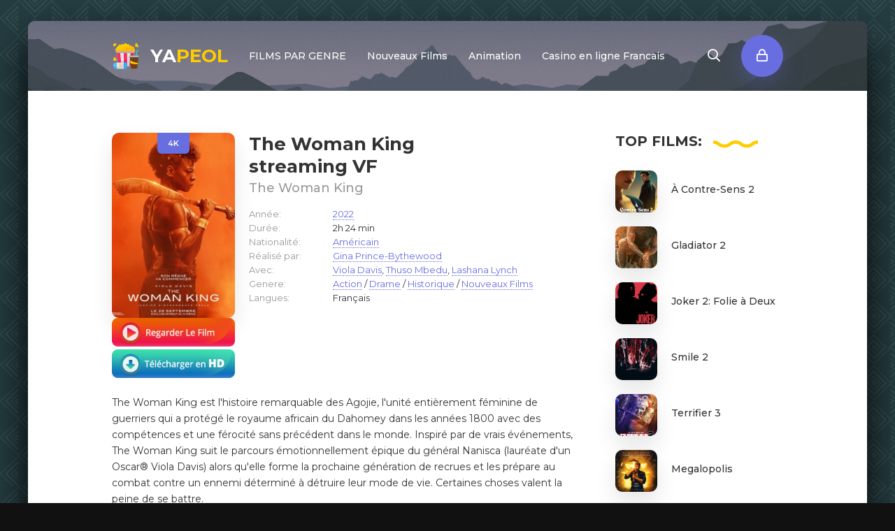

--- FILE ---
content_type: text/html; charset=utf-8
request_url: https://yapeol.co/4603-the-woman-king-hd-6.html
body_size: 6101
content:
<!DOCTYPE html>
<html lang="fr-FR">
<head>
	<meta charset="utf-8">
<title>The Woman King streaming VF 2022 - YAPEOL</title>
<meta name="description" content="Regarder The Woman King 2022 en streaming VF Complet sur YAPEOL. Voir film The Woman King streaming Entier en ligne 100% gratuit. Téléchargement The Woman King.">
<meta name="keywords" content="The Woman King en streaming VF, Regarder The Woman King, Voir film The Woman King, The Woman King streaming">
<meta name="generator" content="DataLife Engine (http://dle-news.ru)">
<meta property="og:site_name" content="YAPEOL 2025 - Voir Film  Streaming VF Complet GRATUIT">
<meta property="og:type" content="article">
<meta property="og:title" content="The Woman King">
<meta property="og:url" content="https://yapeol.co/4603-the-woman-king-hd-6.html">
<meta property="og:image" content="https://streamingcomplet.site/uploads/posts/2022-08/medium/1660815337_5308737.jpg">
<meta property="og:description" content="The Woman King est l'histoire remarquable des Agojie, l'unité entièrement féminine de guerriers qui a protégé le royaume africain du Dahomey dans les années 1800 avec des compétences et une férocité sans précédent dans le monde. Inspiré par de vrais événements, The Woman King suit le parcours">
<link rel="search" type="application/opensearchdescription+xml" href="https://yapeol.co/index.php?do=opensearch" title="YAPEOL 2025 - Voir Film  Streaming VF Complet GRATUIT">
<link rel="canonical" href="https://yapeol.co/4603-the-woman-king-hd-6.html">
<link rel="alternate" type="application/rss+xml" title="YAPEOL 2025 - Voir Film  Streaming VF Complet GRATUIT" href="https://yapeol.co/rss.xml">
	<meta name="viewport" content="width=device-width, initial-scale=1.0" />
	<link rel="shortcut icon" href="/templates/yapeol/images/logo.svg" />
	
	<link type="text/css" rel="stylesheet" href="/engine/classes/min/index.php?f=/templates/yapeol/css/common.css,/templates/yapeol/css/styles.css,/templates/yapeol/css/engine.css,/templates/yapeol/css/fontawesome.css&amp;v=1" />
	<meta name="theme-color" content="#111">
	<link href="https://fonts.googleapis.com/css2?family=Montserrat:wght@400;500;600;700&display=swap" rel="stylesheet"> 
    
    <meta name="google-site-verification" content="s3UNa8VFsczOtm2l36Fxk4VCBVCunS5BOMJlynwXAbU" />
    <meta name="msvalidate.01" content="0243B39B0C6F53310DC0EFEDF603E206" />
    
      <script src="//yapeol.co/playerjs.js" type="text/javascript"></script>
</head>

<body>

	<div class="wrapper  wrapper--pages">
		<div class="wrapper-main wrapper-container">

			<header class="header">
				<div class="header__inner d-flex ai-center">
					<a href="/" class="header__logo logo">YA<span>PEOL</span></a>
								<ul class="header__menu stretch-free-width d-flex jc-flex-start js-this-in-mobile-menu">
				<li><a href="#">FILMS PAR GENRE</a>
					<div class="header__menu-hidden clearfix">
						<ul class="hm-col">
							<li><a href="/nouveaux-films/">Nouveaux Films</a></li>
							<li class="hm-caption">PAR ANNÉE:</li>
						   <li>
								<a href="/xfsearch/year/2022/">2022</a>
							</li>
                      <li>
								<a href="/xfsearch/year/2021/">2021</a>
							</li>
							<li>
								<a href="/xfsearch/year/2020/">2020</a>
							</li>
						
						</ul>
						<ul class="hm-col">
							<li class="hm-caption">PAR GENRE:</li>
									<li>	<a href="/action/">Action</a></li>
								<li><a href="/animation/">Animation</a></li>
								<li><a href="/arts-martiaux/">Arts Martiaux</a></li>
                              <li>  <a href="/aventure/">Aventure</a></li>
								<li><a href="/biopic/"> Biopic</a></li>
                               <li> <a href="/comedie-hd/">Comédie</a></li>
								<li><a href="/comedie-dramatique/"> Comédie dramatique</a></li>
                                  <li><a href="/comedie-musicale/">Comédie musicale</a>
							</li>
                        <li>
								<a href="/divers/"> Divers</a></li>
								<li><a href="/documentaire/"> Documentaire</a></li>
                                	<li><a href="/drame/"> Drame</a></li>
								<li><a href="/epouvante-horreur/">Epouvante-horreur</a></li>
                               
						</ul>
						<ul class="hm-col">
						 	<li><a href="/erotique/"> Erotique</a></li>
								<li><a href="/espionnage/">  Espionnage</a></li>
                                <li>	<a href="/famille/">  Famille</a></li>
                              <li>  <a href="/fantastique/">  Fantastique</a>
							</li>
                        <li><a href="/guerre/">Guerre</a></li>
								<li><a href="/historique/">Historique</a></li>
								<li><a href="/musical/">Musical</a></li>
                                <li>	<a href="/policier/">Policier</a></li>
								<li><a href="/romance/">Romance</a></li>
							<li>	<a href="/science-fiction/">Science fiction</a></li>
                             <li>   <a href="/thriller/"> Thriller</a></li>
							<li>	<a href="/western/">Western</a>
						</ul>
					</div>
				</li>
				<li><a href="/nouveaux-films/">Nouveaux Films</a></li>
				<li><a href="/animation/">Animation</a></li>
			<li><a href="https://casinoenlignefr.co/">Casino en ligne Francais</a></li>
				
			</ul>
					<div class="header__show-search js-show-search"><span class="far fa-search"></span></div>
					<div class="header__sign-in btn js-show-login"><span class="far fa-lock"></span></div>
					
					<div class="header__btn-mobile-menu hidden js-show-mobile-menu"></span><span class="far fa-bars"></span></div>
					<div class="header__search hidden">
						<form id="quicksearch" method="post">
							<input type="hidden" name="do" value="search" />
							<input type="hidden" name="subaction" value="search" />
							<input class="header__search-input" id="story" name="story" placeholder="Chercher..." type="text" />
							<button class="header__search-btn" type="submit"><span class="far fa-search"></span></button>
						</form>
					</div>
				</div>
				
			</header>

		

			<div class="content">

				<div class="colums d-flex">

					<main class="main stretch-free-width">

						

						

						
						
						<div id='dle-content'><div class="inner-page ignore-select">

	<div class="inner-page__gridcolumns d-flex ai-flex-start">

		<article class="inner-page__main stretch-free-width">

			<div class="inner-page__columns d-flex jc-space-between ai-flex-start">
				<div class="inner-page__column-left">
					<div class="inner-page__img img-fit-cover">
						<img src="https://streamingcomplet.site/uploads/posts/2022-08/medium/1660815337_5308737.jpg"  rel="nofollow">
						<div class="movie-item__label">4K</div>
					</div>
                        
                   <noindex><center>
     <a href="/streaming.php"   rel="nofollow"   target="_blank" ><img src="/1.png"></a>
      </center> </noindex> 
                
                   <noindex><center>
     <a href="/tele-film.php"   rel="nofollow"   target="_blank" ><img src="/2.png"></a>
      </center> </noindex> 
				</div>
				<div class="inner-page__column-middle stretch-free-width">
					<div class="inner-page__header inner-page__header--main">
						<h1 class="inner-page__title">The Woman King streaming VF </h1>
						<div class="inner-page__subtitle">The Woman King</div>
					
					</div>
					<ul class="inner-page__list">
						<li><span>Année: </span> <a href="https://yapeol.co/xfsearch/year/2022/">2022</a></li>
						<li><span>Durée:</span> 2h 24 min</li>
						<li><span>Nationalité:</span> <a href="https://yapeol.co/xfsearch/country/Am%C3%A9ricain/">Américain</a></li>
						<li><span>Réalisé par:</span> <a href="https://yapeol.co/xfsearch/director/Gina+Prince-Bythewood/">Gina Prince-Bythewood</a></li>
						<li><span>Avec:</span> <a href="https://yapeol.co/xfsearch/actors/Viola+Davis/">Viola Davis</a>, <a href="https://yapeol.co/xfsearch/actors/Thuso+Mbedu/">Thuso Mbedu</a>, <a href="https://yapeol.co/xfsearch/actors/Lashana+Lynch/">Lashana Lynch</a></li>
						<li><span>Genere:</span> <a href="https://yapeol.co/action/">Action</a> / <a href="https://yapeol.co/drame/">Drame</a> / <a href="https://yapeol.co/historique/">Historique</a> / <a href="https://yapeol.co/film-hd/">Nouveaux Films‎</a></li>
                        <li><span>Langues:</span> Français</li>
					</ul>
				</div>
			</div>
         
			<div class="inner-page__desc">
				<div class="inner-page__text text clearfix">The Woman King est l'histoire remarquable des Agojie, l'unité entièrement féminine de guerriers qui a protégé le royaume africain du Dahomey dans les années 1800 avec des compétences et une férocité sans précédent dans le monde. Inspiré par de vrais événements, The Woman King suit le parcours émotionnellement épique du général Nanisca (lauréate d'un Oscar® Viola Davis) alors qu'elle forme la prochaine génération de recrues et les prépare au combat contre un ennemi déterminé à détruire leur mode de vie. Certaines choses valent la peine de se battre.</div>
			</div><br>
<h2>The Woman King streaming complet</h2>
		</article>
        
          
		
		<!-- END INNER-PAGE__MAIN -->

		<aside class="inner-page__sidebar">
			<div class="section">
				<div class="section__subtitle section__header"><span>TOP</span> FILMS:</div>
				<div class="section__content">
					<div class="soon-item hover">
    <a class="soon-item__link d-flex ai-center" href="https://yapeol.co/5741-a-contre-sens-2.html">
        <div class="soon-item__img img-fit-cover">
            <img src="https://streamingcomplet.site/uploads/posts/2024-09/medium/1726162067_acc60dcf622527f72fec07fb23924606.jpg"  rel="nofollow">
			<div class="hover__overlay d-flex jc-center ai-center"><span class="far fa-long-arrow-right"></span></div>
		</div>
		<div class="soon-item__desc stretch-free-width">
			<div class="soon-item__title">À Contre-Sens 2</div>
			<div class="soon-item__meta ws-nowrap">
				
			</div>
		</div>
    </a>
</div><div class="soon-item hover">
    <a class="soon-item__link d-flex ai-center" href="https://yapeol.co/2674-gladiator-2.html">
        <div class="soon-item__img img-fit-cover">
            <img src="https://streamingcomplet.site/uploads/posts/2024-09/medium/1726161352_296548e4d4f4c420c2e503f96e303921.jpg"  rel="nofollow">
			<div class="hover__overlay d-flex jc-center ai-center"><span class="far fa-long-arrow-right"></span></div>
		</div>
		<div class="soon-item__desc stretch-free-width">
			<div class="soon-item__title">Gladiator 2</div>
			<div class="soon-item__meta ws-nowrap">
				
			</div>
		</div>
    </a>
</div><div class="soon-item hover">
    <a class="soon-item__link d-flex ai-center" href="https://yapeol.co/4728-joker-folie-a-deux.html">
        <div class="soon-item__img img-fit-cover">
            <img src="https://streamingcomplet.site/uploads/posts/2022-10/medium/1664787534_07eba1724766a04e1f6dac2c594fa15e6925779d.jpg"  rel="nofollow">
			<div class="hover__overlay d-flex jc-center ai-center"><span class="far fa-long-arrow-right"></span></div>
		</div>
		<div class="soon-item__desc stretch-free-width">
			<div class="soon-item__title">Joker 2: Folie à Deux</div>
			<div class="soon-item__meta ws-nowrap">
				
			</div>
		</div>
    </a>
</div><div class="soon-item hover">
    <a class="soon-item__link d-flex ai-center" href="https://yapeol.co/5708-smile-2.html">
        <div class="soon-item__img img-fit-cover">
            <img src="https://streamingcomplet.site/uploads/posts/2024-03/medium/1711472193_s-l1600.jpg"  rel="nofollow">
			<div class="hover__overlay d-flex jc-center ai-center"><span class="far fa-long-arrow-right"></span></div>
		</div>
		<div class="soon-item__desc stretch-free-width">
			<div class="soon-item__title">Smile 2</div>
			<div class="soon-item__meta ws-nowrap">
				
			</div>
		</div>
    </a>
</div><div class="soon-item hover">
    <a class="soon-item__link d-flex ai-center" href="https://yapeol.co/5715-terrifier-3.html">
        <div class="soon-item__img img-fit-cover">
            <img src="https://streamingcomplet.site/uploads/posts/2024-03/medium/1711474221_5107781.jpg"  rel="nofollow">
			<div class="hover__overlay d-flex jc-center ai-center"><span class="far fa-long-arrow-right"></span></div>
		</div>
		<div class="soon-item__desc stretch-free-width">
			<div class="soon-item__title">Terrifier 3</div>
			<div class="soon-item__meta ws-nowrap">
				
			</div>
		</div>
    </a>
</div><div class="soon-item hover">
    <a class="soon-item__link d-flex ai-center" href="https://yapeol.co/5733-megalopolis.html">
        <div class="soon-item__img img-fit-cover">
            <img src="https://streamingcomplet.site/uploads/posts/2024-09/medium/1726160993_a0df3831e0fafb08dee118f93ec1d062.jpg"  rel="nofollow">
			<div class="hover__overlay d-flex jc-center ai-center"><span class="far fa-long-arrow-right"></span></div>
		</div>
		<div class="soon-item__desc stretch-free-width">
			<div class="soon-item__title">Megalopolis</div>
			<div class="soon-item__meta ws-nowrap">
				
			</div>
		</div>
    </a>
</div>
				</div>
			</div>
		</aside>
  
	</div>
    
   
	
	<div class="inner-page__player tabs-block">
		<div class="inner-page__player-controls d-flex jc-space-between ai-center order-last">
			<div class="tabs-block__select tabs-block__select--player d-flex jc-flex-start stretch-free-width">
				<span>STREAMING EN LIGNE</span> 
				<span>BANDE-ANNONCE</span> 
				
			</div>
			<div class="inner-page__complaint icon-at-left">
			
			</div>
		</div>
		<div class="tabs-block__content hidden video-inside video-responsive1">
		 	 <div id="hd"></div>

<script>
    var player = new Playerjs({id:"hd",  poster:"https://streamingcomplet.site/uploads/posts/2022-08/medium/1660815337_5308737.jpg", file:"https://yapeol.co/Universal.mp4", title:"The Woman King"});
</script>
		</div>
		<div class="tabs-block__content hidden video-inside video-responsive">
		 	<iframe width="1520" height="585" src="https://www.youtube.com/embed/Xd3cgHuJ3uM" title="The Woman King - Bande-annonce VF" frameborder="0" allowfullscreen></iframe>
		</div>
		
	<br><br>
	<div class="section">
		<div class="section__header d-flex jc-center">
			<div class="section__title"><span>Regardez aussi</span> des films en ligne:</div>
		</div>
		<div class="section__content section__items d-flex jc-flex-start">
			<div class="movie-item">
    <div class="movie-item__inner">
        <a class="movie-item__link hover" href="https://yapeol.co/4127-king.html">
            <div class="movie-item__img img-responsive img-responsive--portrait">
                <img src="https://streamingcomplet.site/uploads/posts/2022-01/medium/1642660356_3279706.jpg"  rel="nofollow">
                <div class="movie-item__label">4K</div>
                <div class="hover__overlay d-flex jc-center ai-center"><span class="fas fa-play"></span></div>
            </div>
            <div class="movie-item__title">King</div>
        </a>
        <div class="movie-item__meta ws-nowrap">
        
            <span>Aventure / Nouveaux Films‎</span>
        </div>
    </div>
</div><div class="movie-item">
    <div class="movie-item__inner">
        <a class="movie-item__link hover" href="https://yapeol.co/3400-zack-snyders-justice-league-2021-full-8k-onl-dwww.html">
            <div class="movie-item__img img-responsive img-responsive--portrait">
                <img src="https://streamingcomplet.site/uploads/posts/2021-03/medium/1616365104_960x0.jpg"  rel="nofollow">
                <div class="movie-item__label">4K</div>
                <div class="hover__overlay d-flex jc-center ai-center"><span class="fas fa-play"></span></div>
            </div>
            <div class="movie-item__title">Zack Snyder&#039;s Justice League</div>
        </a>
        <div class="movie-item__meta ws-nowrap">
        
            <span>Action / Aventure / Fantastique / Nouveaux Films‎</span>
        </div>
    </div>
</div><div class="movie-item">
    <div class="movie-item__inner">
        <a class="movie-item__link hover" href="https://yapeol.co/2355-woman.html">
            <div class="movie-item__img img-responsive img-responsive--portrait">
                <img src="https://streamingcomplet.site/uploads/posts/2020-02/medium/1580827027_3582855.jpg"  rel="nofollow">
                <div class="movie-item__label">4K</div>
                <div class="hover__overlay d-flex jc-center ai-center"><span class="fas fa-play"></span></div>
            </div>
            <div class="movie-item__title">Woman</div>
        </a>
        <div class="movie-item__meta ws-nowrap">
        
            <span>Documentaire / Nouveaux Films‎</span>
        </div>
    </div>
</div><div class="movie-item">
    <div class="movie-item__inner">
        <a class="movie-item__link hover" href="https://yapeol.co/2121-the-kings-man-premiere-mission-hd-5dww0d.html">
            <div class="movie-item__img img-responsive img-responsive--portrait">
                <img src="https://streamingcomplet.site/uploads/posts/2021-11/medium/1637048582_4771305.jpg"  rel="nofollow">
                <div class="movie-item__label">4K</div>
                <div class="hover__overlay d-flex jc-center ai-center"><span class="fas fa-play"></span></div>
            </div>
            <div class="movie-item__title">The King&#039;s Man 3: Première Mission</div>
        </a>
        <div class="movie-item__meta ws-nowrap">
        
            <span>Action / Comédie / Espionnage / Nouveaux Films‎</span>
        </div>
    </div>
</div><div class="movie-item">
    <div class="movie-item__inner">
        <a class="movie-item__link hover" href="https://yapeol.co/1911-angry-birds-copains-comme-cochons-087d.html">
            <div class="movie-item__img img-responsive img-responsive--portrait">
                <img src="https://streamingcomplet.site/uploads/posts/2019-07/medium/1563271271_2751537.jpg"  rel="nofollow">
                <div class="movie-item__label">4K</div>
                <div class="hover__overlay d-flex jc-center ai-center"><span class="fas fa-play"></span></div>
            </div>
            <div class="movie-item__title">Angry Birds 2: Copains comme cochons</div>
        </a>
        <div class="movie-item__meta ws-nowrap">
        
            <span>Animation / Comédie / Nouveaux Films‎</span>
        </div>
    </div>
</div><div class="movie-item">
    <div class="movie-item__inner">
        <a class="movie-item__link hover" href="https://yapeol.co/1228-wonder-woman-1984-streaming-vf-6jswwhwd0a.html">
            <div class="movie-item__img img-responsive img-responsive--portrait">
                <img src="https://streamingcomplet.site/uploads/posts/2020-12/medium/1607121843_wonder-woman-1984.jpg"  rel="nofollow">
                <div class="movie-item__label">4K</div>
                <div class="hover__overlay d-flex jc-center ai-center"><span class="fas fa-play"></span></div>
            </div>
            <div class="movie-item__title">Wonder Woman 1984</div>
        </a>
        <div class="movie-item__meta ws-nowrap">
        
            <span>Action / Aventure / Fantastique / Nouveaux Films‎</span>
        </div>
    </div>
</div><div class="movie-item">
    <div class="movie-item__inner">
        <a class="movie-item__link hover" href="https://yapeol.co/910-godzilla-king-of-the-monsters-6.html">
            <div class="movie-item__img img-responsive img-responsive--portrait">
                <img src="https://streamingcomplet.site/uploads/posts/2018-12/medium/1544637335_0550591.jpg"  rel="nofollow">
                <div class="movie-item__label">4K</div>
                <div class="hover__overlay d-flex jc-center ai-center"><span class="fas fa-play"></span></div>
            </div>
            <div class="movie-item__title">Godzilla: King of the Monsters</div>
        </a>
        <div class="movie-item__meta ws-nowrap">
        
            <span>Action / Science fiction  / Nouveaux Films‎</span>
        </div>
    </div>
</div><div class="movie-item">
    <div class="movie-item__inner">
        <a class="movie-item__link hover" href="https://yapeol.co/645-guardians.html">
            <div class="movie-item__img img-responsive img-responsive--portrait">
                <img src="https://streamingcomplet.site/uploads/posts/2018-08/medium/1534619780_572946.jpg"  rel="nofollow">
                <div class="movie-item__label">4K</div>
                <div class="hover__overlay d-flex jc-center ai-center"><span class="fas fa-play"></span></div>
            </div>
            <div class="movie-item__title">Guardians</div>
        </a>
        <div class="movie-item__meta ws-nowrap">
        
            <span>Action / Fantastique / Science fiction </span>
        </div>
    </div>
</div>
		</div>
	</div>

</div></div>

						

					</main>

					<!-- END MAIN -->

				</div>

				<!-- END COLUMNS -->

				









			</div>

			<!-- END CONTENT -->

			<footer class="footer d-flex ai-center">
				<a href="/" class="footer__logo logo">YA<span>PEOL</span></a>
				<div class="footer__desc stretch-free-width">
					<ul class="footer__menu d-flex jc-flex-start">
						<li><a href="/">YAPEOL</a></li>
                        
                        	 
                
                   
                
						
					</ul>
					<div class="footer__copyright">Copyright  © 2025 yapeol.co. Meilleurs films streaming gratuit en excellente qualité 4K</div>
				</div>	
				
			</footer>

		</div>
	</div>

	

<div class="login login--not-logged hidden">
	<div class="login__header d-flex jc-space-between ai-center">
		<div class="login__title stretch-free-width ws-nowrap">Enter</div>
		<div class="login__close"><span class="far fa-times"></span></div>
	</div>
	<form method="post">
	<div class="login__content">
		<div class="login__row">
			<div class="login__caption">login:</div>
			<div class="login__input"><input type="text" name="login_name" id="login_name" placeholder="login"/></div>
			<span class="far fa-user"></span>
		</div>
		<div class="login__row">
			<div class="login__caption">password: </div>
			<div class="login__input"><input type="password" name="login_password" id="login_password" placeholder="password" /></div>
			<span class="far fa-lock"></span>
		</div>
		<label class="login__row checkbox" for="login_not_save">
			
		
		</label>
		<div class="login__row">
			<button onclick="submit();" type="submit" title="enter">enter</button>
			<input name="login" type="hidden" id="login" value="submit" />
		</div>
	</div>
	<div class="login__social">
	
		<div class="login__social-btns">
		
		</div>
	</div>
	</form>
</div>

	<link href="/engine/editor/css/default.css?v=24" rel="stylesheet" type="text/css">
<script src="/engine/classes/js/jquery.js?v=24"></script>
<script src="/engine/classes/js/jqueryui.js?v=24" defer></script>
<script src="/engine/classes/js/dle_js.js?v=24" defer></script>
<script src="/engine/classes/masha/masha.js?v=24" defer></script>
	<script src="/templates/yapeol/js/libs.js"></script>
	<script src="/templates/yapeol/js/filter.js"></script>
	<script>
<!--
var dle_root       = '/';
var dle_admin      = '';
var dle_login_hash = '6ba60aba6fc902a05585df4b4193e070d145eda0';
var dle_group      = 5;
var dle_skin       = 'yapeol';
var dle_wysiwyg    = '1';
var quick_wysiwyg  = '1';
var dle_act_lang   = ["Yes", "No", "Enter", "Cancel", "Save", "Delete", "Loading. Please, wait..."];
var menu_short     = 'Quick edit';
var menu_full      = 'Full edit';
var menu_profile   = 'View profile';
var menu_send      = 'Send message';
var menu_uedit     = 'Admin Center';
var dle_info       = 'Information';
var dle_confirm    = 'Confirm';
var dle_prompt     = 'Enter the information';
var dle_req_field  = 'Please fill in all the required fields';
var dle_del_agree  = 'Are you sure you want to delete it? This action cannot be undone';
var dle_spam_agree = 'Are you sure you want to mark the user as a spammer? This will remove all his comments';
var dle_complaint  = 'Enter the text of your complaint to the Administration:';
var dle_big_text   = 'Highlighted section of text is too large.';
var dle_orfo_title = 'Enter a comment to the detected error on the page for Administration ';
var dle_p_send     = 'Send';
var dle_p_send_ok  = 'Notification has been sent successfully ';
var dle_save_ok    = 'Changes are saved successfully. Refresh the page?';
var dle_reply_title= 'Reply to the comment';
var dle_tree_comm  = '0';
var dle_del_news   = 'Delete article';
var dle_sub_agree  = 'Do you really want to subscribe to this article’s comments?';
var allow_dle_delete_news   = false;
var dle_search_delay   = false;
var dle_search_value   = '';
jQuery(function($){
FastSearch();
});
//-->
</script>
    
    <!-- Yandex.Metrika counter -->
<script type="text/javascript" >
   (function(m,e,t,r,i,k,a){m[i]=m[i]||function(){(m[i].a=m[i].a||[]).push(arguments)};
   m[i].l=1*new Date();k=e.createElement(t),a=e.getElementsByTagName(t)[0],k.async=1,k.src=r,a.parentNode.insertBefore(k,a)})
   (window, document, "script", "https://mc.yandex.ru/metrika/tag.js", "ym");

   ym(89457440, "init", {
        clickmap:true,
        trackLinks:true,
        accurateTrackBounce:true
   });
</script>
<noscript><div><img src="https://mc.yandex.ru/watch/89457440" style="position:absolute; left:-9999px;" alt="" /></div></noscript>
<!-- /Yandex.Metrika counter -->

<script defer src="https://static.cloudflareinsights.com/beacon.min.js/vcd15cbe7772f49c399c6a5babf22c1241717689176015" integrity="sha512-ZpsOmlRQV6y907TI0dKBHq9Md29nnaEIPlkf84rnaERnq6zvWvPUqr2ft8M1aS28oN72PdrCzSjY4U6VaAw1EQ==" data-cf-beacon='{"version":"2024.11.0","token":"d436e64a3dbd40fcaafbadeff636b318","r":1,"server_timing":{"name":{"cfCacheStatus":true,"cfEdge":true,"cfExtPri":true,"cfL4":true,"cfOrigin":true,"cfSpeedBrain":true},"location_startswith":null}}' crossorigin="anonymous"></script>
</body>
</html>

<!-- DataLife Engine Copyright SoftNews Media Group (http://dle-news.ru) -->


--- FILE ---
content_type: application/javascript
request_url: https://yapeol.co/playerjs.js
body_size: 237572
content:
//	Playerjs.com 19.10.1
//	03.06.2024 13:08:36
//	API - https://playerjs.com/docs/q=api

eval(function(p,a,c,k,e,d){e=function(c){return(c<a?'':e(parseInt(c/a)))+((c=c%a)>35?String.fromCharCode(c+29):c.toString(36))};if(!''.replace(/^/,String)){while(c--){d[e(c)]=k[c]||e(c)}k=[function(e){return d[e]}];e=function(){return'\\w+'};c=1};while(c--){if(k[c]){p=p.replace(new RegExp('\\b'+e(c)+'\\b','g'),k[c])}}return p}('if(!1w.4R){1w.4R=[];1w.di}if(1w[\'Gl\']){1z(Gl,1)};E zw(2E){B o={1u:L,kN:[],uw:[],iV:\'LH\',LI:AB,LK:AQ,7Z:\'19.10.1\',gU:[\'8a\',\'\'],iY:\'\',22:L,8f:L,9F:L,LL:L,dI:L,5M:L,9d:L,9u:L,u:\'#LM#Hr#LN#hE#LO#LP#hE#LR#LS#LE#LT#LV#LX#LZ#M0#M2#M3#M5#hE#M6#M7#Hr#Ln#L9#Lc#Lf#Lh#hE#Li#Lm#Lr#hE#Lt=\',u2:\'\',u3:\'\',u4:\'\',u5:\'\',u6:\'\',u7:\'\',u8:\'\',u9:\'\',Lw:\'\',y:\'xx???x=xx????=\',p:\'\',Lx:-1,rr:"E1",gO:"//E1.8L",7f:[],dt:H,pr:H,ga:L,ab:L,jb:[],LD:L,dq:\'//.8S//\',sO:0,2y:[],7a:[],9Z:[],2Y:[],mD:[],ao:0,ag:[],nX:0,v6:L,5W:L,1t:L,r4:L,8g:L,ni:\'<DY>\',iT:\'</DY>\',9M:1w.cQ.Y<2h&&1w.cQ.1f<2h,t7:[],M9:[],5G:{\'1N\':1,\'MG\':1,\'ih\':1,\'fo\':1,\'uA\':0},a4:[],sC:0,eh:0,5k:L,4U:L,gC:L,p0:L,MI:[],nA:[],aC:L,cz:0,jL:L,ym:1F,hL:1F,rB:L,CY:E(x){B a;J a},MJ:0,lO:4y,4D:L,ei:L,wu:1U.wu,d:8C.ti,kG:8C.ti,8G:8C.8G,h8:8C.8G.I("h8")==0,L6:{},qf:\'ML-D2.8L/D2.js\',fd:["CY","Dh"],5P:[],MN:[],MP:[],km:1,nk:[],Dh:E(x,y,z){B a;J a},18:0,pc:0,5c:L,dk:-1,aq:3,MQ:0,vz:0,9J:0,3C:{x:1,y:1,x0:1,y0:1},bZ:["hk","hI","kC","oV","oX","oO","v5","oB","ds","d9","tO","tN"],le:["MR","MS","MT","MV"],e2:0,MX:0,vc:0,CN:0,dZ:0,AY:[],cG:[\'6Y\',\'dV\',\'nW\',\'6v\'],MY:[],od:H,o7:[],ly:0,ws:"w"+"s",k4:L,pB:[L,L,L]};B fv={S:{w:20,h:20,1e:"-",N0:"-",a:1,7q:-1,1v:"3D",1G:"",1N:1,eY:-1,aU:0,2r:1,1q:"",1C:"",3Y:"N2",eV:12,iR:0,1o:"Q",2J:"0 3 0 3",9Q:"0 0 0 0",2p:1,ha:"0 0 0 0",N7:0,gZ:1,bg:0,oL:0,De:0,5h:1,9A:-1,4Y:"3W",bs:-1,fO:"0 0 0 0",oD:-1,oP:"3D",bo:-1,lo:-1,5U:"1W",4p:"qO",2r:0,hm:"3W",jO:0.7,xF:0,xN:"3D",jV:"3 5 3 5",N8:"0 0 0 0",Mq:1,xM:"ph-pf",xL:11,xK:0,2M:"",F5:5,F4:0,3f:0,ME:2,Mf:2,G9:0.2,G5:0,G3:0.1,fc:0,Mh:"Mk",Mt:1,Mu:5,Ga:"3W",G8:"3D",G2:"3D",FJ:1,DM:1,uK:1,7e:0,3u:0,fx:20,dT:"<2x Y=\'20\' 1f=\'20\'><g><ee ry=\'5\' rx=\'5\' cy=\'10\' cx=\'10\' 6i=\'#g4\'/></g></2x>",vP:1,oe:-1,jd:0,oA:1,uE:-1,Mv:0.1,gj:0,3a:"",JP:0,Kc:"qO",3c:"",JA:Fo,IW:Fo,DA:0,5K:0,6a:"3D",FU:0,FT:"3W",FZ:9,v4:"0 0 10 0",v3:"0 0 0 0",FV:0}};E FN(){J H;o.Gb=H}E cC(s){if(s.I(\'.\')==-1){s=s.1j(1);s2=\'\';V(i=0;i<s.R;i+=3){s2+=\'%u0\'+s.4T(i,i+3)}s=Mw(s2)}J s};E Fs(){if(o.u!=\'\'){v=8z(v,5d.6O(da(o.u)))}if(2E.I("#"+v.a7)==0){2S{2E=5d.6O(o[o.fd[0]](2E))}2D(e){}}F{if(2E.I("#"+v.cm)==0){2S{2E=5d.6O(o[o.fd[1]](2E))}2D(e){}}}}E 7T(x,y){}E oH(y,1d){}B tX=E(){B 9q=1Z("2b");o.1P.1S(9q);O(9q,{\'1o\':\'2B\',\'1b\':0,\'1c\':0,\'Y\':\'100%\',\'1f\':30,\'2u-1v\':v.Iw,\'1B\':v.JZ,\'2i\':\'1W\'});B x=1Z("2b");o.1P.1S(x);O(x,{\'1o\':\'2B\',\'1b\':0,\'1c\':0,\'Y\':\'100%\',\'1v\':v.Ie,\'3Y-3J\':v.JX,\'2U\':(v.HC+\'px \'+v.HB+\'px\'),\'2i\':\'1W\'});G.8S=E(1C,n){x.1T=1C;6V(x);O(9q,{\'1f\':x.2R,\'2i\':\'4I\'});9q.C.4X="My";V(B i=0;i<x.ef(\'a\').R;i++){x.ef(\'a\')[i].C.1v=\'#g4\'}if(n){1z(G.nU,2h*n)}x.C.4X="Ma"};G.nU=E(){3k(x);3k(9q)}};2g(E(w,i,s,e){B aa=0;B 9s=0;B g7=0;B dY=[];B e1=[];oy(H){if(aa<5)e1.2N(w.6m(aa));F if(aa<w.R)dY.2N(w.6m(aa));aa++;if(9s<5)e1.2N(i.6m(9s));F if(9s<i.R)dY.2N(i.6m(9s));9s++;if(g7<5)e1.2N(s.6m(g7));F if(g7<s.R)dY.2N(s.6m(g7));g7++;if(w.R+i.R+s.R+e.R==dY.R+e1.R+e.R)1h}B Fh=dY.tz(\'\');B E4=e1.tz(\'\');9s=0;B tJ=[];V(aa=0;aa<dY.R;aa+=2){B tK=-1;if(E4.bh(9s)%2)tK=1;tJ.2N(6W.uj(2P(Fh.1j(aa,2),36)-tK));9s++;if(9s>=e1.R)9s=0}J tJ.tz(\'\')}(\'Km\',\'KS\',\'KV\',\'KJ\'));B v={1p:0,sb:0,pG:"#3W",2W:0,r0:1,7W:"#3W",4Y:"#3D",7e:0,dl:1,q0:1,3d:0,wK:1,dy:0,a3:1,1r:{KG:0,1v:"3W",a:"0.4",h:34,kc:1,1l:1,jH:1,dJ:0,kk:3,8E:0,r3:3,5U:"1W",1o:"2K",2J:"0 0 0 0",7e:0,gW:0,a9:\'\'},1M:{on:1,f:1,r:1,m:1,3M:5,vf:"3M",8M:1,vd:"1H",pH:0,Eb:0,xV:1,jG:0.2},W:{4Y:"3W",bs:"pT",5h:0.9,9A:-1,1o:"1b",2J:"0 0 0 0",2U:"7 15 7 15",1v:"3D",3Y:"HR, HS, ph-pf",eV:12,5f:10,iR:0,6a:"HT",Jj:1,7W:"KU",a:1,7q:-1,Kz:0,KK:100,KC:L1,KF:1,rf:1,Kf:"KM",rh:"3W",qG:-1,Ky:-1,Kd:0,6R:3,jR:16,Jk:"KN",7e:0,jE:1,lW:1,m7:"3D",y8:0,ya:"3W",IN:1,IO:0,IU:"pT",la:0,i0:4y,ej:0,6X:0,IY:0,IZ:0,eu:1,3w:0,k1:50,qT:0,kX:1,dL:KX,nq:0,v9:"pT",v8:"0 0 0 0",qQ:30,7W:"I6"},1g:{4Y:"3W",bs:"Kq",5h:0.7,9A:-1,3Y:"HR, HS, ph-pf",1o:"2K-2m",2J:"0 0 0 0",2U:"7 10 7 15",1v:"3D",eV:12,jR:16,5f:10,iR:0,KD:"3D",6a:"HT",a:1,1N:5,7q:-1,sP:1,6R:3,jE:1,lW:1,m7:"3D",la:0,i0:4y,7e:0,Kn:1,Kt:"54",4z:1,Kw:"7z",Kv:1,Na:"1V",Nc:0,Pt:"6I",Q3:0,Q4:"56",qQ:30,7W:"I6"},H8:{1o:"2K-2m",2J:"0 10 50 0"},1H:0.8,uz:1,o6:1,8K:0,5D:0,zS:1,5l:0,4A:0,At:0,A4:0,3h:0,tW:1,kV:0,wc:0,wd:0,hQ:\',\',jD:\';\',dn:\'//\',Am:1,hS:\'[\',es:\']\',fB:\'6i\',kY:1,kU:-1,ye:0,Q5:\'20 0 0 20\',Q7:\'1c-1b\',Q8:100,Qd:100,Qe:-1,wJ:0,z3:1,Iw:"oG",Ie:"3D",HC:5,HB:10,JZ:1,JX:10,nX:0,xP:1,ur:1,go:1,4V:\'Qo\',sK:0,iL:\'6K\',af:1,zB:0,EZ:0,GY:0,8R:1,c9:1,It:5,6u:0,Ay:1,l2:0,x5:5,Qp:0,Qq:0,Qr:0,mN:1,BH:1,H1:0,zt:0,Qt:0,tE:1,pM:0,3j:"yS",Qu:Dd,ox:\'100%\',ga:0,BO:{8q:1,2k:0,p5:0,4h:0,1u:1,qM:0,qK:0,rF:0,Qv:0,PZ:0,PJ:0},BL:{8q:1,2k:0,p5:0,4h:0,1u:1,qM:0,qK:0,rF:0},PY:100,sh:1,fG:1,nY:14,hk:\'100%\',zf:1,nV:20,zM:1,oX:0.7,z6:2,xc:3,ds:10,hI:"3D",kC:"DS",oV:"3W",oO:0,v5:0,oB:hr,tR:1,d9:0,vO:1,9k:1,Pv:1,Pw:0.3,Px:3,PE:4,PF:5,PG:0,PH:Pu,PI:GE,Cm:0,Co:1,xT:1,fH:1,FK:1,vX:0,ER:PR,EQ:90,EO:0,EN:1,Fd:"pT",EP:0,F0:1,a7:\'2\',cm:\'3\',PT:10,PU:1,PV:1,PX:-1,Q0:1,Qx:1,R8:-1,R9:0,Ra:1,Rb:0,Rc:1,Rf:0,Rg:1,Rh:0,Ri:1,Rj:0,Rm:1,Ro:0,Rp:1,Rq:0,vj:1,Rr:0,Rs:0,Rt:1,Ru:0,Rv:1,Rw:"#3D",Ry:"#3W",Rz:"#3W",RA:"#3D",RB:"#3W",Rn:"#3D",R5:"#3W",QP:"#3D",QB:"#3W",QC:"#3D",QD:"#3W",QE:"#3D",QF:1,QJ:0,QQ:1,QS:0.5,QT:"#3D",Nb:"#3W",QU:1,QV:1,QW:1,QX:1,QY:1,QZ:10,R0:-1,R1:1,R2:1,Ps:0,nt:0,Oj:"or",Pr:"or",NM:"or",NN:"or",NP:"50%",NQ:-1,NR:0,NS:-1,NU:0,NV:0,HZ:1,I1:0,NW:30,NX:2,BQ:10,zD:0,NY:30,Ia:1,HJ:1,6e:0,2a:{on:0,4Y:"3W",2W:0,9G:2,7W:"3W",1o:"1b",2J:"20 0 0 20",Y:sB,1l:0}};v.am="ru";B 7E=E(is){B i;B C=[];B f=[];B 9N=[];B NZ=[];B 5V=[];B 8k=[];B 1L=[];B f2=[];B eB=[];B O0=[];B 51=[];B 5H=[];B 5q=[];B e5=[];B dX=L;B 2l;B aB=-1;B 4F=H;B 1a=is;B 6c=is=="1g";B W;B 5D=[];B dH=[];B lE;B 3t=\'\';B dv=\'\';B 5S=-1;B gR=L;B NL=L;B lG=L;B ls=L;B fE=L;B ix=L;B ng;B v7;B n4;B kk;B tl;B hj=[];B 6G=[];B lf=0;B aF=0;B 9R;B 62="2p";B aM=(o.1i.2e?"gA":"ob");B aL=(o.1i.2e?"gz":"oc");C=8z(C,v[is]);C=4c(v[is],\'2J\',\'2J\');C=4c(v[is],\'9Q\',\'9Q\');C=4c(v[is],\'aE\',\'aE\');if(C.nq==0){C.v8="0 0 0 0"}C=4c(v[is],\'fO\',\'v8\');C=4c(v[is],\'2U\',\'2U\');C.mm=0;B ht="<2x C=\'2J-1c:bP\' Y=\'"+C.6R*2+"\' 1f=\'"+(C.6R*2>C.5f?(C.6R*2):C.5f)+"\' 4g:4a=\'3K://4d.w3.43/7I/4a\' 4g=\'3K://4d.w3.43/4i/2x\'><g><ee ry=\'"+(C.6R)+"\' rx=\'"+C.6R+"\' cy=\'"+(C.6R*2>C.5f?(C.6R):(C.5f/2))+"\' cx=\'"+C.6R+"\' 6i=\'#"+C.6a+"\'/></g></2x>";B D9="<2x Y=\'"+C.6R*2+"\' 1f=\'"+C.5f+"\' 4g:4a=\'3K://4d.w3.43/7I/4a\' 4g=\'3K://4d.w3.43/4i/2x\' ><g><ee ry=\'"+(C.6R-1)+"\' rx=\'"+(C.6R-1)+"\' cy=\'"+(C.5f/2+2)+"\' cx=\'"+C.6R+"\' 4k=\'#"+C.6a+"\' 4k=\'1\' 6i-1B=\'0\'/></g></2x>";B xx=4;B J6="<5b C=\'2i:cK-4I;\'><2x Y=\'"+(xx+2)+"\' 1f=\'"+(C.5f)+"\' 4g:4a=\'3K://4d.w3.43/7I/4a\' 4g=\'3K://4d.w3.43/4i/2x\'><g><2F x1=\'1\' y1=\'"+(C.5f/2-xx)+"\' x2=\'"+xx+"\' y2=\'"+(C.5f/2)+"\' 4k=\'#"+C.1v+"\' 4k-Y=\'1\' 4k-gs=\'4t\'/><2F x1=\'"+xx+"\' y1=\'"+(C.5f/2)+"\' x2=\'1\' y2=\'"+(C.5f/2+xx)+"\' 4k=\'#"+C.1v+"\' 4k-Y=\'1\' 4k-gs=\'4t\'/></g></2x></5b>";B jS="<5b C=\'2i:cK-4I;\'><2x Y=\'"+(xx+10)+"\' 1f=\'"+(C.5f+1)+"\' 4g:4a=\'3K://4d.w3.43/7I/4a\' 4g=\'3K://4d.w3.43/4i/2x\' C=\'hM:1b\'><g><2F x1=\'1\' y1=\'"+(C.5f/2+2)+"\' x2=\'"+xx+"\' y2=\'"+(C.5f/2-xx+2)+"\' 4k=\'#"+C.1v+"\' 4k-Y=\'1\' 4k-gs=\'4t\' /><2F x1=\'1\' y1=\'"+(C.5f/2+2)+"\' x2=\'"+xx+"\' y2=\'"+(C.5f/2+xx+2)+"\' 4k=\'#"+C.1v+"\' 4k-Y=\'1\' 4k-gs=\'4t\'/></g></2x></5b>";B 7W=5Q(2v(C.7W,\'3D\'),2v(C.Jp,1));B 1E=1Z("2b");o.1P.1S(1E);O(1E,{\'6o\':\'3f\',\'2i\':\'4I\',\'1B\':0,\'2W-6U\':C.7e});if(C.oD==1){O(1E,{"2W":"4l 6q "+3B(2v(C.oP,\'3D\'))})}B ku={};V(B i in o.5G){if(o.5G.2w(i)){ku[o.5G[i]]=-1}}if(6c){1E.C.4X=O1}F{1E.C.4X=99}B X=1Z("2b");if(o.9M){C.FM>0?C.eV=C.FM:\'\';C.FO>0?C.dL=C.FO:\'\';C.FP>0?C.k1=C.FP:\'\'}O(X,{\'1o\':\'g9\',\'1c\':0,\'1b\':0,\'2i\':\'4I\',\'Y\':\'100%\',\'2U-1c\':C.9I,\'2U-2m\':C.7p+(6c&&C.3w==1?0:20),\'2U-2K\':C.9L,\'2U-1b\':C.7n,\'1v\':C.1v,\'3Y-3J\':C.eV*2v(v.8b,1),\'3Y-eU\':g8(C.3Y),\'i7-gM\':C.iR+\'px\'});if(o.1i.6C){O(X,{\'8I-Y\':FQ})}if(is!=="W"){O(X,{\'6o-y\':(6c&&C.3w==1?\'3f\':\'9e\')})}1E.1S(X);if(C.3w!=1){B 6N=1Z("2b");O(6N,{\'2i\':\'4I\',\'6o\':\'3f\',\'2W-6U\':C.7e});if(C.3w!=1){if(o.1i.6C){O(6N,{\'8I-Y\':FQ})}}X.1S(6N)}42(X,{id:(v.id+"3X"+is)});if(is=="W"){if(C.3w==1){O(X,{\'Y\':\'100%\',\'2U-2m\':C.7p,\'2U-2K\':C.9L+20,\'6o-x\':\'9e\',\'6o-y\':\'3f\',\'bn-8M\':\'e0\'});O(1E,{\'Y\':o.2V-C.4x-C.4o,\'1f\':C.k1+C.9I+C.9L})}F{O(X,{\'6o-y\':\'9e\',\'6o-x\':\'3f\'});if(C.Hs==1){nd()}}if(C.nq==1){O(1E,{\'2u-1v\':C.v9})}if(v.W.2Z==1){3k(1E)}}if(C.jE==1){B 5t=1Z("2b");B ax=5Q(C.nq==1?C.v9:C.4Y);if(C.3w==1){kh(5t,\'to 2m, 5p(\'+ax+\',\'+(C.5h*1+0.3)+\'), 5p(\'+ax+\',0)\',\'1b\',12,5,7,10,7,10,12,15);5t.1y(62,Ka)}F{kh(5t,\'to 2K, 5p(\'+ax+\',\'+(C.5h*1+0.3)+\'), 5p(\'+ax+\',0)\',\'1c\',5,12,10,7,10,7,15,12);5t.1y(62,J5)}B 5C=1Z("2b");if(C.3w==1){kh(5C,\'to 1b, 5p(\'+ax+\',\'+(C.5h*1+0.3)+\'), 5p(\'+ax+\',0)\',\'2m\',8,5,13,10,13,10,8,15);5C.1y(62,J8)}F{kh(5C,\'to 2K, 5p(\'+ax+\',0), 5p(\'+ax+\',\'+(C.5h*1+0.3)+\')\',\'2K\',5,8,10,13,10,13,15,8);5C.1y(62,J4)}5t.1y("ob",kx);5t.1y("oc",kx);5C.1y("ob",kx);5C.1y("oc",kx);X.1y("y9",G4,{cu:L});5t.1y("aj",ba);5C.1y("aj",ba);1E.1S(5t);1E.1S(5C);3L(v7);v7=7i(J0,2h)}X.1y(aM,G6);X.1y(aL,vW);if(v.W.9R>0&&!9R&&is=="W"){if(1K FW!=="1F"){9R=1A FW()}}if(6c){V(B i=1;i<15;i++){if(K(v["cL"+is][is+i])){v.1g[is+i]=v["cL"+is][is+i];if(K(v["cL"+is][is+i+"1O"])){v.1g[is+i+"1O"]=v["cL"+is][is+i+"1O"]}if(K(v["cL"+is][is+i+"1e"])){v.1g[is+i+"1e"]=v["cL"+is][is+i+"1e"]}}if(K(v.1g[is+i])){if(v.1g[is+i]==1){cO(\'f\',i);cR(f[i],9N[i],5V[i],8k[i],i);B 5A=v.1g[is+i+"1e"];B 8U=v.1g[is+i+"1O"];if(!K(5A)){v.1g[is+i+"1e"]="56"}if(5A){if(5A.I("3I")>-1&&8U){if(!v[\'6B\'+5A]){if(8U.I(":")>0){B mi=5A.4T(-1);B dm=v[\'pq\'+mi];B k=4v(8U.1j(8U.I(":")+1)).2t(\',\');B ka=[];B hD;V(B j=0;j<k.R;j++){if(k[j].I("(*)")>-1){!K(dm)?dm=j:\'\';k[j]=k[j].1Q("(*)",\'\')}hD=k[j].I("->3b:");ka[j]=\'\';if(hD>0){ka[j]=k[j].1j(hD+6);k[j]=k[j].1j(0,hD)}}o[\'6B\'+5A]=k;o[\'m\'+mi+\'3X\'+\'3b\']=ka;8U=v.1g[is+i+"1O"]=8U.1j(0,8U.I(":"))}F{o[\'6B\'+5A]=[];v.1g[is+i+"1O"]=8U}v[\'6B\'+5A]=1;o[\'hA\'+5A]=2v(dm,0)}}}5V[i].1T=2O(5A);if(2n(8U)){5V[i].1T=8U}if(5A=="2X"){o.gg=H}1L[i]=5A;7K(i);if(1L[i]==\'wk\'){!o.eE?o.eE=1A O6():\'\';if(K(1w.ve)){5V[i].1T=o.eE.O7();o.eE.Ch()}}if(1L[i]in o.5G){ku[1L[i]]=i}f[i].1y(aM,6t);f[i].1y(aL,5N);f[i].1y(62,aZ);f[i].1y("aj",ba);if(v.1g[is+i+"1l"]==1){O(f[i],{"1f":0})}}}}}E G4(x){if(is=="W"&&C.3w==1&&x){if(x.xH==0&&x.cv!=0){X.aO-=x.cv;x.8H()}}3L(n4);n4=7i(vW,ja);b3()}E G6(){o.3A=H}E vW(){if(C.eK==1){2H(o.eW);o.eW=1z(E(){if(!o.3A&&!o.lS){8o()}},(v.1g.eH>0?v.1g.eH*2h:(o.1i.tv?4i:2h)))}o.3A=L}E 6t(1d){if(o.22){o.5o?o.U.5o(L):\'\'}B i=1d.4p.7L(\'n2\');B x;if(i){x=\'f\'}F{if(1d.4p.7L(\'aI\')){i=1d.4p.7L(\'aI\');x=\'f2\'}}if(i){i=2P(i);B f9=L;if(K(2g(x)[i])){if(C.9A>-1){O(2g(x+\'bg\')[i],{\'1B\':C.9A})}if(2n(C.dC)){O(2g(x+\'bg\')[i],{\'6J\':\'ih(\'+C.dC+\')\'})}if(C.7q>-1){O(2g(x+\'1O\')[i],{\'1B\':C.7q});O(2g(x+\'5K\')[i],{\'1B\':C.7q})}if(is=="W"){if(1L[i].I("W")==0){B id=1L[i].1j(8);if(3t==id||dv==id){O(2g(x+\'1O\')[i],{\'1v\':C.6a});O(2g(x+\'5K\')[i],{\'1v\':C.6a});f9=H}F{O(2g(x+\'1O\')[i],{\'1v\':C.1v})}}}if(C.vE==1&&K(C.mg)&&f9){}F{O(2g(x+\'bg\')[i],{\'7G\':C.bs})}}}};E 5N(1d){if(o.22){o.5o?o.U.5o(H):\'\'}B i=1d.4p.7L(\'n2\');B x;B f9=L;3L(iD);b3();if(i){x=\'f\'}F{if(1d.4p.7L(\'aI\')){i=1d.4p.7L(\'aI\');x=\'f2\'}}if(i){if(K(2g(x)[i])){if(C.9A>-1){O(2g(x+\'bg\')[i],{\'1B\':C.5h})}if(2n(C.dC)){O(2g(x+\'bg\')[i],{\'6J\':\'ih(1)\'})}if(C.7q>-1){O(2g(x+\'1O\')[i],{\'1B\':C.a});O(2g(x+\'5K\')[i],{\'1B\':C.a})}if(is=="W"){if(1L[i].I("W")==0){B id=1L[i].1j(8);if(3t==id||dv==id){O(2g(x+\'1O\')[i],{\'1v\':C.6a});O(2g(x+\'5K\')[i],{\'1v\':C.6a});f9=H}F{if(K(o.ag[id])){he(i)}F{O(2g(x+\'1O\')[i],{\'1v\':C.1v})}}}}if(C.vE==1&&K(C.mg)&&f9){}F{O(2g(x+\'bg\')[i],{\'7G\':o.ag[id]?C.rh:C.4Y})}}}}E aZ(1d){if(!fE){B d=1A 7B();o.b4=d.a6();B i=1d.4p.7L(\'n2\');if(i){if(K(f[i])){if(K(1L[i])){if(is=="W"){o.29=1F}4W(i,0)}}}nN()}}B wR;B iD;E El(1d){if(!fE){B i=1d.4p.7L(\'aI\');if(i){if(K(5q[i])){if(2l in o.5G){wR=i;iD=7i(Dk,4y)}}}}}E Dk(){rq(wR)}E ba(1d){3L(iD);1d.6E=H;b3()}E wh(1d){3L(iD);if(!fE){B d=1A 7B();o.b4=d.a6();B i=1d.4p.7L(\'aI\');if(i){if(i==0){if(5q[0]==\'1v\'){bX();4W(lf)}F{dG()}}F{if(K(5q[i])){rq(i)}}}}}E kW(1d){B x=1d.4p.7L(\'Db\');if(x){xl(x)}}E Ec(1d){b3();B i=1d.4p.7L(\'aI\');if(K(5q[i])){if(7l("=",i)>0){B x=5q[i].1j(0,7l("=",i));B y=5q[i].1j(7l("=",i)+1);B z=2l+\'Ez\';if(!v[z]){v[z]=[]}if(!K(v[z][x])){v[z][x]=v[x]+\'\'}xm(x,y)}}};E xm(x,y){v[x]=y;if(o.5B&&v.tR==1&&x!="d9"){3P.9i("o3"+x,y)}if(o.5c&&o.3G){o.3G.9E()}o.U.kb();xl(x)}E Ea(1d){B i=1d.4p.7L(\'aI\');B x=5q[i];if(K(x)){if(x.I("=")>0){B z=x.1j(0,x.I("="));B y=x.1j(x.I("=")+1);v[z]=y;tn();7K(o[2l+\'xk\']);if(2l=="oo"){7T("K2")}}}}E 7K(i){if(K(1L[i])){B bj=L;B 7F=L;B 5m=\'\';if(6c){if(1L[i]=="54"){5m=o.P.xY()}if(1L[i]=="7z"){5m=o.P.xW()}if(1L[i]=="2X"){5m=\' \';7F=H}if(1L[i].I("3I")>-1){if(o[\'6B\'+1L[i]]){if(o[\'6B\'+1L[i]].R>0){B t=o[\'hA\'+1L[i]];if(t!=-1){5m=o[\'6B\'+1L[i]][t]}7F=H}}}if(1L[i]=="dM"){if(o.7M){5m=o.mD[o.O9]}}if(1L[i]=="7z"||1L[i]=="dM"||1L[i]=="54"){if(o[\'6B\'+1L[i]].R==0){bj=H}F{if(o[\'6B\'+1L[i]].R==1&&(C.IC!=1||o[\'6B\'+1L[i]][0]==1)){bj=H}F{7F=H}}}if(1L[i]=="5M"){if(!o.5M){bj=H}F{7F=H}}if(1L[i]=="6I"){if(o.2q!=\'ch\'&&!v.6I){bj=H}F{7F=H}}if(1L[i]=="1V"){if(K(o.1Y)){7F=H;if(o.4U||v.9k==1){if(o.3y){5m=o.2Y[!o.4U?o.3y.7r():o.3m]}}F{5m=\'\'}B iB=0;V(B s=0;s<o.1Y.R;s++){if(o.1Y[s]!=\'\'){iB++}}if(iB==1&&o.ki==1){iB=0}if(v.lp==1&&v.qw==1){}F{if(iB==0){bj=H;7F=L}}}F{bj=H}}if(1L[i]=="56"){5m=o.5P[o.aq];5m==1&&C.ea!=1?5m=2O(\'gf\'):\'\';7F=H;if(o.2q=="cB"||(o.P.5L()&&C.Oa!=1)){bj=H;7F=L}}if(1L[i]in o.5G){5m=kw(1L[i]);7F=H}if(1L[i].I("8e")>0){B x=\' \';B y=[\'EI\',\'E2\',\'DR\'];V(B z=0;z<y.R;z++){if(K(v[1L[i]+y[z]])){if(v[1L[i]+y[z]]!==\' \'){x+=(x!==\' \'?\':\':\'\')+v[1L[i]+y[z]]}}}5m=x!=\' 0:0\'&&x.I(":")>-1?x:\' \';o[1L[i]+\'7D\']=5m;7F=H}}8k[i].1T=5m+(5m!=\'\'&&C.Ob!=1?\' &gG;<2x Y="ia" 1f="Du" xD="-1 -1 5 8" 7Z="1.1" 4g="3K://4d.w3.43/4i/2x" 4g:4a="3K://4d.w3.43/7I/4a"><o1 4k="#\'+C.6a+\'" 4k-Y="1" 6i="1W" 8j="0 0 3 3 0 6"></o1></2x>\':\'\');B Dz=6c&&aB!=-1;if(bj){1l(f[i]);if(6c){e5[i]?2H(e5[i]):\'\';if(o.Q){o.Q.h0(i,L,5m)}F{e5[i]=1z(E(){o.Q.h0(i,L,5m)},4y)}}O(f[i],{\'1o\':\'2B\',\'2m\':0,\'1c\':-100})}if(7F){if(Dz){}F{if(C.3w==1){O(f[i],{\'2i\':\'cK-4I\'})}F{1n(f[i])}}if(6c){e5[i]?2H(e5[i]):\'\';if(o.Q){o.Q.h0(i,H,5m)}F{e5[i]=1z(E(){o.Q.h0(i,H,5m)},47)}}O(f[i],{\'1o\':\'g9\',\'2m\':0,\'1c\':0})}2z()}V(B j=1;j<f.R;j++){if(f[j]){if(5R(f[j])){B 4w=L;4F?4w=H:\'\';4F=L;4w&&o.Q?o.Q.4w():\'\'}}}};B w6=0;E 4W(i,CT,fa){fa?1L[i]=fa:\'\';if(K(1L[i])){o.lS=H;b3();B x=uy();if(6c){aB==-1?w6=x[0]:x[0]=w6}if(2l!=1L[i]){2l=1L[i];B wB=2l.I("3I")>-1;if(2l==\'54\'||2l==\'7z\'||2l==\'1V\'||2l==\'56\'||wB||2l==\'dM\'||2l in o.5G||2l.I("8e")>0||2l==\'2X\'||2l==\'1v\'){aB=i;B z=gw(o[\'6B\'+2l]);if(2l=="tL"){if(C.r6==1){z=7T("Od")}F{z=7T("Oe")}}if(2l=="oo"){z=7T("Of")}if(2l=="2X"&&o.2X){z=[];V(B j=1;j<=16;j++){if(K(v["2X"+j])){z.2N(2O(v["2X"+j]));hj[z.R]=v["2X"+j]}}}if(2l=="1v"&&o.4D){z=[];lf=i;V(B j=0;j<o.le.R;j++){B co=o.le[j].1j(4);z.2N(2O(co));6G[z.R]=co}}if(z.R==0&&wB){B ai=2l.4T(-1);if(K(1w[\'lV\'+ai])){1w[\'lV\'+ai](v.id)}8o();J}B gE=o[\'hA\'+2l];B D8=o[\'Og\'+2l];V(B j=1;j<f.R;j++){if(f[j]){f[j].C.2i="1W"}}f2=[];cO(\'f2\',0);cR(f2[0],eB[0],51[0],5H[0],0);O(f2[0],{"2W-2K":"4l 6q "+(C.xo==1?7W:"5p(100,100,100,0.7)")});aF=CT;B p4=L;51[0].1T=(x[0]<2||aF==1||C.xO==1?\'\':jS)+(v.1g[is+i+"1O"]&&v.1g[is+i+"1O"]!=\'\'?v.1g[is+i+"1O"]:2O(v.1g[is+i+"1e"]))+(o[1L[i]+\'7D\']?o[1L[i]+\'7D\']:\'\');if(2l==\'1V\'&&!o.wb){B io=1Z("2b");io.1T=2O("2E");O(io,{\'1v\':C.1v,\'9B\':\'2C\',\'6F\':\'4C\'});5H[0].1S(io);io.1y(62,Hx);p4=H}if(2l==\'1V\'&&v.lp==1&&!o.1i.tv&&K(1w.ve)){B uf=1Z("2b");!o.3y?o.3y=1A k7():\'\';uf.1T="<tx 1G=\'3v\' id=\'"+v.id+"CV\' O2=\'.yk,.yx,.jc\' C=\'2i:1W\'/>"+2O(\'wk\');O(uf,{\'1v\':C.1v,\'9B\':\'2C\',\'6F\':\'4C\',\'2J-1b\':(p4?\'ec\':0)});5H[0].1S(uf);o.fS=1U.8r(v.id+"CV");o.fS.NJ=o.3y.vG;uf.1y(62,o.3y.vG)}if(p4){if(gR){if(aF==2){z=[];3k(f2[0])}V(j=0;j<o.bZ.R;j++){if(v.pX==0&&o.bZ[j]=="kC"){}F{z.2N("Nt"+o.bZ[j])}}}}O(51[0],{\'3Y-3J\':C.jR*2v(v.8b,1)});5q[0]="Ne";if(2l in o.5G){sg(2l);if(lf>0&&o.le.I(\'Nf\'+2l)>-1){51[0].1T=jS+2O(2l);5q[0]="1v";5H[0].1T=kw(2l)}O(5H[0],{\'Y\':C.5f*2.5,\'1C-7X\':\'2m\'})}if(aF!=1&&x[0]>1){f2[0].1y(aM,6t);f2[0].1y(aL,5N);f2[0].1y(62,wh);f2[0].1y("aj",ba)}F{O(f2[0],{"6F":\'6P\'})}if(C.tk==1){3k(f2[0])}if(K(z)){B zz=\'\';V(j=0;j<z.R;j++){B y=j+1;B eg=0;B 6T=L;if(z[j]&&4v(z[j])!=\'\'){if(2l==\'54\'){if(z[j]==2O("2C")){eg=1}if(o.2q=="1D"&&v.Ng==1){B iz=5a(z[j]);if(iz&&iz<zz){eg=2}zz=5a(z[j])}}cO(\'f2\',y,eg);cR(f2[y],eB[y],51[y],5H[y],1L[i],i);if(2l==\'56\'){z[j]==1&&C.ea!=1?z[j]=2O(\'gf\'):\'\'}if(1K(z[j])==\'4N\'){if(z[j].I("<<<")==0){z[j]=z[j].1Q(\'<<<\',\'\');6T=H}if(z[j].I(\'8e\')>0){o[2l+\'xk\']=i}if(z[j].I("wD")==0){B 1I=z[j];if(1I.I("8e")>0){51[y].1T=2O(z[j].1j(1I.I("8e")+5))}F{51[y].1T=2O(z[j].1j(7))}if(z[j]==\'Nh\'){lE=f2[y];O(f2[y],{"2W-1c":"4l 6q "+(C.xo==1?7W:"5p(100,100,100,0.7)")})}}F{51[y].1T=z[j]}}F{51[y].1T=z[j]}5q[y]=2l+j;if(gE==j||D8==j){5H[y].1T=gE==j?ht:D9;if(gE==j){lR(y)}}if(1K(z[j])==\'4N\'){if(z[j].I("wD")==0){B t=z[j].1j(7);if(t.I("1v")>0){5H[y].1T="<2b C=\'"+(v[t]=="3W"?\'2W:4l 6q #jX;1f:aA;Y:aA;\':\'1f:ec;Y:ec;\')+";2u-1v:"+(v[t].I("#")==-1?\'#\':\'\')+v[t]+";2W-6U:ec;\'></2b>"}F{if(K(v[z[j].1j(7)])){5H[y].1T=v[z[j].1j(7)]}}}if(2l=="2X"){if(K(hj[y])&&o.2X){5H[y].1T=o.2X.1q(hj[y],0.7,3B(C.6a))}}if(2l=="1v"){if(K(6G[y])&&o.4D){5H[y].1T=kw(6G[y])}}if(2l==\'54\'){if(z[j]==2O("2C")&&o.P.jf()){lR(y)}if(2n(v.cF)){B fq=v.cF.2t(",");V(B k=0;k<fq.R;k++){if(z[j].I(fq[k])>-1){3k(f2[y])}}}}}B w5="";if(1K(z[j])==\'4N\'){if(z[j].I("wD")==0){42(f2[y],{\'Ni\':i,\'Db\':z[j].1j(7)});w5="kW"}}if(!6T){f2[y].1y(aM,6t);f2[y].1y(aL,5N);if(w5=="kW"){f2[y].1y(62,kW)}F{f2[y].1y(62,wh)}f2[y].1y("aj",ba);f2[y].1y("Fl",El)}F{O(f2[y],{"6F":"6P"})}}}}2z()}if(1L[i]==\'6I\'){o.U.hf();2l=-1}if(1L[i]==\'wk\'&&K(o.eE)){o.eE.7S();2l=-1}if(1L[i].I(\'W\')>-1){B id=1L[i].1j(8);if(K(o.1J[id])){B fl=o.1J[id][\'3v\'];if(K(fl)){if(fl.I(\'3M:\')==0){if(id.I(\'x\'+dv)!=0){o.29=fl.1j(5);bw(id.1j(0,id.po(\'-\'))+\'-0\');J}if(!o.1t){o.29=fl.1j(5)}if(!o.1u){o.U.2A()}3q(\'3M\',fl.1j(5));v.W.6X==0&&v.W.eu==1?8o():\'\';J}dr(i);vh(id);7T("B9");if(K(o.1J[id][\'7b\'])&&v.7b==1&&v.Nj==1){7b(o.1J[id][\'7b\'])}F{lc(id);o.U.dp(fl,(v.W.hy==1?1:1F));v.W.6X==0&&v.W.eu==1?1z(8o,4y):\'\';lG=L;ls=L;lw(id);js("Nl")}}F{if(K(o.1J[id][\'59\'])){5Z(id);if(lG){5S==-1?4W(0,0):\'\'}F if(ls){5S==-1?4W(2P(f.R)-2,0):\'\'}}}}if(o.2Z){o.2Z.lT()}}if(1L[i]==\'5M\'){o.P.fC()}}}};G.Jb=E(x){7K(o[x+\'xk\'])};E xl(x){if(x=="tN"){HA();J}if(x=="tO"){B z=2l+\'Ez\';if(v[z]){V(B y in v[z]){if(v[z].2w(y)){xm(y,v[z][y])}}gS()}J}b3();V(B i=0;i<f2.R;i++){if(f2[i]){f2[i].C.2i="1W"}}f2=[];cO(\'f2\',0);cR(f2[0],eB[0],51[0],5H[0],0);O(f2[0],{"2W-2K":"4l 6q "+(C.xo==1?7W:"5p(100,100,100,0.7)")});if(x.I("8e")>0){f2[0].1y(62,tn);51[0].1T=2O(x.1j(x.I("8e")+5))}F{f2[0].1y(62,gS);51[0].1T=(C.xO!=1?jS:\'\')+2O(x)}O(51[0],{\'3Y-3J\':C.jR*2v(v.8b,1)});f2[0].1y(aM,6t);f2[0].1y(aL,5N);f2[0].1y("aj",ba);B 4j=[];B mH=L;if(x.I("3J")>0){4j=[\'50%\',\'75%\',\'100%\',\'Nm%\',\'sB%\',\'Cn%\',\'4y%\',\'Nn%\',\'d6%\',\'hr%\']}if(x.I("5h")>0){4j=[\'0\',\'0.2\',\'0.3\',\'0.4\',\'0.5\',\'0.6\',\'0.7\',\'0.8\',\'0.9\',\'1\']}if(x.I("ju")>0){V(B i=-5;i<5.5;i+=0.5){4j.2N(2G.4t(i*100)/100)}}if(x.I("dw")>0){4j=[4y,hr,eP]}if(x.I("2K")>0){V(i=0;i<21;i++){4j[i]=i*10}}if(x.I("EI")>0){V(i=0;i<24;i++){4j[i]=i}}if(x.I("E2")>0||x.I("DR")>0){V(i=0;i<60;i++){4j[i]=i}}if(x.I("9G")>0){mH=H;4j=[0,1]}if(x.I("4k")>0){mH=H;4j=[0,1]}if(x.I("1v")>0){4j=[\'3D\',\'DS\',\'Nq\',\'Nr\',\'Nd\',\'Ns\',\'Nu\',\'Nv\',\'Nw\',\'Nx\',\'Ny\',\'Nz\',\'NA\',\'NB\',\'NC\',\'ND\',\'NE\',\'3W\'];B vx=v[x].1Q("#","");if(4j.I(vx)==-1){4j[8]=vx}}V(y=1;y<=4j.R;y++){cO(\'f2\',y,0);cR(f2[y],eB[y],51[y],5H[y],y);O(5H[y],{\'2U-1b\':0});if(x.I("1v")>0||x.I("2K")>0||x.I("8e")>0||x.I("ju")>0){y%3!=0?O(f2[y],{\'hM\':\'1b\'}):\'\';O(f2[y],{\'Y\':\'33.3%\'});if(x.I("1v")>0){4j[y-1]=2v(v["NF"+(y-1)],4j[y-1]);51[y].1T="<2b C=\'"+(4j[y-1]=="3W"?\'2W:4l 6q #jX;1f:E9;Y:E9;\':\'1f:gx;Y:gx;\')+";2u-1v:"+3B(4j[y-1])+";2W-6U:gx;\'></2b>";O(f2[y],{\'2F-1f\':1})}F{51[y].1T=4j[y-1]}}F{if(x.I("dw")>0){51[y].1T=4j[y-1]}F{y%2!=0?O(f2[y],{\'hM\':\'1b\'}):\'\';O(f2[y],{\'Y\':\'50%\'});if(mH){51[y].1T=2O(4j[y-1]+\'7D\')}F{51[y].1T=4j[y-1]}}}5q[y]=x+\'=\'+4j[y-1];if((4j[y-1]==v[x]&&6W(v[x])!=" ")||v[x]==\'#\'+4j[y-1]){5H[y].1T=ht;lR(y)}f2[y].1y(aM,6t);f2[y].1y(aL,5N);if(x.I("8e")>0){f2[y].1y(62,Ea)}F{f2[y].1y(62,Ec)}f2[y].1y("aj",ba)}2z()}E lR(x){f2[x].mI.aS(\'6M-\'+v.id+\'-dz-pq\');O(51[x],{\'1v\':C.6a});l5(eB[x])}E lc(id){if(K(o.1J[id][\'2f\'])){v.2f=o.1J[id][\'2f\'];K(v.2f)?o.P.ae(v.2f):\'\'}if(K(o.1J[id][\'1O\'])){o.bW=o.1J[id][\'1O\']}qY()}E lw(id){B t=o.1J[id][\'1O\'];if(K(t)){if(v.kV==1){if(o.U.pe(o.1J[id])){}F{v.1O=(v.wd==1&&K(o.rT)?o.rT+(v.wc==1?\'<br>\':\' \'):\'\')+t}o.U.a5(\'1O\')}}if(v.fc==1){if(K(o.1J[id][\'8j\'])){v.8j=o.1J[id][\'8j\']}F{v.8j=[]}o.Q.jz()}B xv=[\'5w\',\'nE\',\'6I\',\'7w\',\'Z\',\'ip\',\'Bc\',\'oM\',\'rg\',\'4h\',\'4q\',\'Be\',\'Bm\',\'8A\',\'cD\',\'gc\',\'9c\',\'i3\'];V(B i=0;i<xv.R;i++){B hn=o.1J[id][xv[i]];if(K(hn)){o.nA[xv[i]]=hn;v[xv[i]]=hn;if(i==16){v.W.ej=hn}}F{i<4?v[xv[i]]=1F:\'\'}}vh(id);B 8V=o.1J[id];if(K(8V[\'2o\'])){8V[\'1V\']=8V[\'2o\']}if(K(8V[\'1V\'])){o.U.g2(8V[\'1V\'])}if(K(8V[\'9c\'])){o.Q.ql()}o.U.iS(o.1J[id]);if(o.iN){o.Q.qs(o.iN)}if(K(8V[\'as\'])){3q(\'as\',8V[\'as\'])}if(K(8V.1H)){o.U.3O(8V.1H)}}E vh(id){B x=o.1J[id][\'1t\'];if(K(x)){if(x=="3p"){if(2E.1V&&!o.1J[id][\'1V\']){o.1J[id][\'1V\']=2E.1V}if(o.P.18()>0){v.1t=o.29=o.P.18()}F{2E.1t&&!o.29?o.29=2E.1t:v.1t=0}}F{v.1t=o.29=x}}F{v.1t=0}}E dr(x){if(5S==0&&!o.1t){O(5V[5S],{\'1v\':C.1v});O(9N[5S],{\'7G\':C.4Y});8k[5S].1T=\'\';f[5S].mI.5w(\'6M-\'+v.id+\'-dz-pl\')}F{o.vo=x;if(5S>-1){he(5S)}if(3t!=\'\'){if(!o.ag[3t]&&K(o.1J[3t])){o.sO+=2v(o.1J[3t].1m,0)}o.ag[3t]=H;5D=un(5D,3t)}}if(1L[x]){B id=1L[x].1j(8);8k[x].1T=ht;f[x].mI.aS(\'6M-\'+v.id+\'-dz-pl\');O(5V[x],{\'1v\':C.6a,\'1C-wG\':\'1W\',\'1B\':C.a});l5(9N[x]);if(C.vE==1&&K(C.mg)){O(9N[x],{\'7G\':C.mg})}5S=x;3t=id;o.3t=3t;v.4E=3t;o.pw=5V[x].1T;o.vo=3t;dv=o.1J[id][\'iQ\'];if(o.Q){o.Q.kF()}if(9R){9R.NG()}}}E 5Z(id){B x=id==0?o.W:o.1J[id];o.vo=id;V(B i=0;i<f.R;i++){if(f[i]){if(C.3w==1){X.3n(f[i])}F{6N.3n(f[i])}f[i]=28}}f=[];5S=-1;if(K(x[\'59\'])){B y=7O.6l(x[\'59\']).R;cO(\'f\',y);1L[y]="GJ";cR(f[y],9N[y],5V[y],8k[y],y);if(C.3w==1){O(f[y],{"Y":(C.kX==1?C.dL:"2C"),"1f":C.k1})}if(C.Jj==1){B yg="4l 6q "+5Q(C.Jk,2v(C.Jp,1));if(C.3w==1){O(f[y],{"NK":yg})}F{O(f[y],{"Oi":yg})}}B 1I=x.1O;if(C.xO!=1){1I=jS+1I}5V[y].1T=1I;O(5V[y],{\'3Y-3J\':C.jR*2v(v.8b,1)});B p=x[\'iQ\'];f[y].1y(aM,6t);f[y].1y(aL,5N);f[y].1y(62,E(){K6(p)});x=x[\'59\']}B y=7O.6l(x).R;5D=[];dH=[];if(9R&&C.3w!=1){9R.5w(6N);if(y>v.W.9R){9R.aS(C,6N)}}V(B i=0;i<y;i++){cO(\'f\',i);1L[i]="W"+x[i].id;if(!K(o.ag[x[i].id])&&!K(x[i].59)){5D[x[i].id]=i;dH[x[i].id]=i}cR(f[i],9N[i],5V[i],8k[i],i);if(C.3w==1){if(C.6R==0){O(5V[i],{\'Y\':C.dL-C.qd-C.qz});3k(8k[i])}O(f[i],{"Y":(C.kX==1?C.dL:"2C"),"1f":C.k1})}5V[i].1T=x[i].1O?x[i].1O:\'&gG;\';if(v.cS==1&&v.Ar==1&&x[i].id){if(o.IT){if(o.IT.I(x[i].id)>-1){x[i].d2=1}}}if(K(x[i].d2)){if(x[i].d2==1){o.ag[x[i].id]=H;he(i)}}if(K(x[i].59)){8k[i].1T=J6;O(8k[i],{"1v":C.1v})}f[i].1y(aM,6t);f[i].1y(aL,5N);f[i].1y(62,aZ);f[i].1y("aj",ba);if(K(o.ag[x[i].id])){he(i)}if(3t==x[i].id){dr(i)}if(dv==x[i].id){O(5V[i],{\'1v\':C.6a});O(8k[i],{\'1v\':C.6a});l5(9N[i])}}2z();4F=L;o.Q?o.Q.4w():\'\'}E l5(x){if(2n(C.IJ)&&x){O(x,{"2u-a9":"3e-4M(5p(0, 0, 0, "+(1-C.IJ*1)+") 0 0)"})}}E kh(x,y,z,x1,y1,x2,y2,x3,y3,x4,y4){B ww=(C.3w==1?\'IL\':\'100%\');B hh=(C.3w==1?\'100%\':\'IL\');O(x,{\'1o\':\'2B\',\'2i\':\'cK-4I\',\'Y\':ww,\'1f\':hh,\'1C-7X\':\'8m\'});if(C.IN==1){O(x,{\'2u\':\'-nz-3e-4M(\'+y+\')\',\'2u\':\'-3R-3e-4M(\'+y+\')\',\'2u\':\'-ms-3e-4M(\'+y+\')\',\'2u\':\'-o-3e-4M(\'+y+\')\',\'2u\':\'3e-4M(\'+y+\')\',})}if(C.3w==1||o.1i.2e){O(x,{\'6F\':\'4C\'})}F{O(x,{\'4C-3j\':\'1W\'})}if(C.la==1){O(x,{\'5O-Y\':C.i0+\'px!5Y\'})}if(z=="1c"){O(x,{\'1c\':-1,\'1b\':0})}if(z=="2K"){O(x,{\'2K\':-1,\'1b\':0})}if(z=="1b"){O(x,{\'1c\':0,\'1b\':0})}if(z=="2m"){O(x,{\'1c\':0,\'2m\':0})}if(z=="2m"||z=="1b"){O(x,{\'1C-7X\':\'1b\',\'2U-1c\':1E.2R/2-10})}x.1T="<8m><2b "+(C.IO==1?"OZ=\'G.C.7G=\\"#"+C.IU+"\\"\' P0=\'"+(C.y8==1?"G.C.7G=\\"#"+C.ya:"G.C.2u=\\"1W")+"\\"\'":"")+" C=\'4C-3j:2C;6F:4C;Y:gx;1f:gx;2W-6U:gx;"+(C.y8==1?"2u-1v:#"+C.ya+";":"")+(z=="1c"?"2J-1c:ec;":"")+(z=="2K"?"2J-1c:ec;":"")+(z=="2m"?"2J-1b:gp;":"")+(z=="1b"?"2J-2m:gp;":"")+"\'><2x Y=\'20\' 1f=\'20\' 4g:4a=\'3K://4d.w3.43/7I/4a\' 4g=\'3K://4d.w3.43/4i/2x\'><g><2F x1=\'"+x1+"\' y1=\'"+y1+"\' x2=\'"+x2+"\' y2=\'"+y2+"\' 4k=\'#"+C.m7+"\' 4k-Y=\'"+C.lW+"\' 4k-gs=\'4t\'/><2F x1=\'"+x3+"\' y1=\'"+y3+"\' x2=\'"+x4+"\' y2=\'"+y4+"\' 4k=\'#"+C.m7+"\' 4k-Y=\'"+C.lW+"\' 4k-gs=\'4t\'/></g></2x></2b></8m>"}G.9W=E(){if(C.jE==1){9W()}};E J0(){if(dX){9W()}}E 9W(e){if(C.jE==1&&!ix){if(C.3w==1){B h=X.P1;B m=1E.2c+C.7n+C.7p+20;B t=X.aO}F{B h=X.Iu;B m=1E.2R;B t=X.d1}if(h>m){if(t>0){if(!5R(5t)){1n(5t);B m1=1A 5I({"mc":5t,"1G":"8w","to":1,"18":0.3,"me":"5t"})}}F{if(5R(5t)){B m2=1A 5I({"mc":5t,"1G":"8w","to":0,"18":0.3,"me":"5t","1l":H})}if(e){e.cv<0?e.8H():\'\'}}if(t<h-m-10){if(!5R(5C)){1n(5C);B m3=1A 5I({"mc":5C,"1G":"8w","to":1,"18":0.3,"me":"5C"})}}F{if(5R(5C)){B m4=1A 5I({"mc":5C,"1G":"8w","to":0,"18":0.3,"me":"5C","1l":H})}if(e){e.cv>0?e.8H():\'\'}}}F{1l(5t);1l(5C)}}}E J4(){B x=X.d1+1E.2R-60;B m=1A 5I({"mc":X,"1G":"9e","to":x,"18":0.3,"me":"H0","6p":"bL"});1z(9W,2h)}E J5(){B x=X.d1-1E.2R+60;B m=1A 5I({"mc":X,"1G":"9e","to":x,"18":0.3,"me":"P2","6p":"bL"});1z(9W,2h)}E kx(1d){2H(o.eW);1d.aX()}E J8(){B x=X.aO+(1E.2c+C.7n+C.7p)-60;B m=1A 5I({"mc":X,"1G":"jv","to":x,"18":0.3,"me":"P3","6p":"bL"});1z(9W,2h)}E Ka(){B x=X.aO-(1E.2c+C.7n+C.7p)+60;B m=1A 5I({"mc":X,"1G":"jv","to":x,"18":0.3,"me":"GW","6p":"bL"});1z(9W,2h)}E K6(x){if(x==\'\'){5Z(0)}F{if(K(o.1J[x])){5Z(x)}}2l=\'\'}E he(x){8k[x].1T=\'\';O(5V[x],{\'1v\':C.Kf});if(C.Kd==1){O(5V[x],{\'1C-wG\':\'2F-P4\'})}if(C.rf>-1){O(5V[x],{\'1B\':C.rf})}f[x].mI.5w(\'6M-\'+v.id+\'-dz-pl\');O(9N[x],{\'7G\':C.rh});if(C.qG>-1){O(9N[x],{\'1B\':C.qG})}}E rq(i){if(K(5q[i])){b3();if(7l("54",i)==0){o.U.5X(5q[i].1j(7))}if(7l("7z",i)==0){o.U.dK(5q[i].1j(10))}if(7l("1V",i)==0){!o.3y?o.3y=1A k7():\'\';o.3y.8Y(5q[i].1j(8))}if(7l("dM",i)==0&&v.7M==1){o.7M.Ai(5q[i].1j(7))}if(7l("3I",i)==0){B 5A=5q[i].4T(0,-1);o[\'hA\'+5A]!=-1?o[\'hA\'+5A]=i-1:\'\';if(o[\'6B\'+5A]){B mi=5A.4T(-1);if(o[\'m\'+mi+\'3X\'+\'3b\'][i-1]!=\'\'){B ap=o[\'m\'+mi+\'3X\'+\'3b\'][i-1].2t(":");3q(ap[0],ap.R>1?ap[1]:28)}if(K(1w[\'lV\'+mi])){v[\'pq\'+mi]=i-1;1w[\'lV\'+mi](v.id,o[\'6B\'+5A][i-1],i-1)}}7K(aB);8o()}if(7l("2X",i)==0){o.2X?o.2X.3b(hj[i]):\'\';8o()}if(7l("1v",i)==0){bX();4W(0,0,6G[i])}V(B p in o.5G){if(o.5G.2w(p)){if(7l(p,i)==0){o.P.AT(p,i)}}}if(7l("8e",i)>0){if(51[i].1T==2O(\'6T\')){7T(2l+\'0\');7K(aB);if(2l=="oo"){7T("K2")}dG()}F{if(2l=="tL"&&C.r6==1){7T(\'r6\',i);7K(aB);dG()}}}if(7l("56",i)==0){o.U.9l(5q[i].1j(5));kp();1z(8o,4y)}}};G.kp=E(){kp()};G.Ja=E(x){V(B i=0;i<1L.R;i++){if(1L[i]==x){J H}}J L};E kp(){V(B i=0;i<1L.R;i++){if(1L[i]=="56"){7K(i);if(2l==\'56\'){bX();4W(i,0)}}}}E cO(x,i,eg){if(K(2g(x))){2g(x)[i]=1Z("2b");if(i<2||x=="f"||2l!=\'54\'||eg>0){if(C.3w==1){X.1S(2g(x)[i])}F{6N.1S(2g(x)[i])}}F{if(C.3w==1){X.u1(2g(x)[i],2g(x)[i-1])}F{6N.u1(2g(x)[i],2g(x)[eg==2?i-2:i-1])}}if(x==\'f\'){42(2g(x)[i],{\'n2\':i})}if(x==\'f2\'){42(2g(x)[i],{\'aI\':i})}2g(x+\'bg\')[i]=1Z("2b");B mZ=1Z("2b");2g(x)[i].1S(mZ);mZ.1S(2g(x+\'bg\')[i]);f3(mZ);2g(x+\'4e\')[i]=1Z("2b");2g(x)[i].1S(2g(x+\'4e\')[i]);g1(2g(x+\'4e\')[i]);f3(2g(x+\'4e\')[i]);2g(x+\'1O\')[i]=1Z("2b");2g(x)[i].1S(2g(x+\'1O\')[i]);2g(x+\'5K\')[i]=1Z("2b");2g(x)[i].1S(2g(x+\'5K\')[i]);if(i>0&&x=="f2"&&6c&&C.sP==0){3k(2g(x+\'5K\')[i])}}};E cR(x,9q,hK,tM,P7,ii){O(x,{\'1o\':\'g9\',\'2m\':0,\'1c\':0,\'6F\':\'4C\',\'1f\':\'2C\',\'Y\':\'100%\',\'6o\':\'3f\',\'2i\':\'4I\',\'2F-1f\':\'1.P8\'});if(6c){if(C.3w==1){O(x,{\'Y\':\'2C\'})}}if(C.qT&&C.3w==1){O(x,{\'P9\':C.qT})}if(C.3w==1&&(!6c||ii>0||C.tk==1)){O(x,{\'2i\':\'cK-4I\',\'aV-7X\':\'1c\',\'bn-8M\':\'gf\'})}O(9q,{\'2u\':(C.Dc==1?"3e-4M(to 1b,"+3B(C.Pa)+", "+3B(C.4Y)+")":3B(C.4Y)),\'1B\':C.5h,\'9B\':\'1W\',\'5n\':\'1B 0.2s 6p-5j,2u .2s 6p-5j,6J .2s 6p-5j\'});g1(9q);g1(9q.4f);if(C.9D==1){O(9q.4f,{\'jh-6J\':\'9D(aA)\'})}if(C.OW==1){x.C[C.3w==1?"2W-2m":"2W-2K"]="4l 6q "+5Q(2v(C.Pb,\'3D\'),2v(C.Pd,0.2))}O(hK,{\'1o\':\'g9\',\'2m\':0,\'1c\':0,\'hM\':(C.7X?C.7X:\'1b\'),\'1v\':C.1v,\'2U-1c\':C.k8,\'2U-2m\':C.qz,\'2U-2K\':C.Pe,\'2U-1b\':C.qd,\'9B\':\'1W\',\'1B\':C.a,\'5n\':\'1B 0.2s 3e,1v 0.2s 3e\',});O(tM,{\'1o\':\'g9\',\'2m\':0,\'1c\':0,\'hM\':(C.Hl?C.Hl:\'2m\'),\'2U-1c\':C.k8,\'2U-2m\':C.qz,\'2U-1b\':C.qd,\'9B\':\'1W\',\'3Y-3J\':C.5f*2v(v.8b,1),\'1B\':C.a,\'1v\':C.6a,\'5n\':\'1B 0.2s 3e,1v 0.2s 3e\'});if(C.la==1){O(x,{\'5O-Y\':C.i0+\'px!5Y\'});O(hK,{\'5O-Y\':(C.i0-70)+\'px!5Y\'})}F{if(C.3w==1){if(C.kX==1){O(x,{\'Y\':C.dL});O(hK,{\'Y\':C.dL-70})}}F{O(hK,{\'bn-8M\':\'e0\'});O(tM,{\'bn-8M\':\'e0\'})}}}E dG(){V(B i=1;i<f.R;i++){if(K(f[i])){if(C.3w==1){f[i].C.2i="cK-4I"}F{f[i].C.2i="4I"}}}b3();bX();2z();2l=\'\';aB=-1};E bX(){V(B j=0;j<f2.R;j++){if(f2[j]){if(C.3w==1){X.3n(f2[j])}F{6N.3n(f2[j])}f2[j]=28}}f2=[];2l=\'\'}E Ir(){J X.2c};G.kr=E(){nd()};E nd(){if(is=="W"){if(C.3w==1||C.Hs==1){B x=o.2V-C.4x-C.4o;O(1E,{\'Y\':x});O(X,{\'Y\':x});6N?O(6N,{\'Y\':x}):\'\'}o.2Z?o.2Z.2z():\'\'}}E 2z(){if(!ix){if(6c){o.Q?o.Q.lK():\'\';B x=C.tk==1&&f.R>1?f[1]:f[0]}if(is=="W"){nd();o.Q?o.Q.kr():\'\';B x=f[0];if(v.rX==1){p8()}}f.R>1&&!x?(f[1]?x=f[1]:\'\'):\'\';f.R>2&&!x?(f[2]?x=f[2]:\'\'):\'\';if(x){x.2c==0&&f2.R>0?x=f2[0]:\'\'}if(X.2c-X.te>0&&x&&C.3w!=1){if(K(5t)){O(5t,{"Y":6N.2c})}if(K(5C)){O(5C,{"Y":6N.2c})}C.mm=(X.2c-x.2c)-(X.te-x.te)}F{C.mm=0}}};E uy(){B x=0;B y=0;B z=\'\';V(B i=1;i<f.R;i++){if(K(f[i])){if(f[i].C.5z!="3f"&&f[i].C.2i!="1W"){x++;y=i;z=1L[i]}}}J[x,y,z]}G.uN=E(){gR=H;G.1n();aF=2;gS()};E Hx(x){gR=H;gS(x);if(gR&&lE){X.Pg(0,lE.lC)}}E HA(x){gR=L;gS(x)}E gS(){dG();V(B i=0;i<1L.R;i++){if(1L[i]=="1V"){4W(i,aF)}}}E b3(){2H(tl);tl=1z(E(){o.lS=L},4i)}E tn(){B x=2l;dG();V(B i=0;i<1L.R;i++){if(1L[i]==x){4W(i,0)}}}G.tb=E(){J v.1g.6X==1&&v.1g.1r==1};E 8o(x){if((!6c&&v.W.JV==1)||(6c&&v.1g.6X==1&&x!=2)){J}if(is==\'W\'&&v.W.2Z==1&&v.W.Ph!=1){if(v.W.6X==1&&x==1){J}o.2Z?o.2Z.AW():\'\';dX=L}F{if((x!=1||(C.Pi==1&&C.6X==1))&&!o.1i.tv){B m=1A 5I({"mc":1E,"1G":"8w","to":0,"18":0.1,"me":is,"6p":"Bz"});kk=1z(E(){O(1E,{"5z":"3f","1B":0,"1c":-4i});dX=L},4y)}F{O(1E,{"5z":"3f","1B":0,"1c":-4i});dX=L}}if(is==\'W\'){if(v.W.GL==1&&o.Q){o.Q.qJ("1e","W",H)}}3L(n4)};G.c=E(){J 1E};G.co=E(){if(1E.Pj(X)){J X}};G.s=E(1a){if(1a=="4o"||1a=="4x"){B k2=1a.1Q("2J","9Q");B k3=1a.1Q("2J","aE");if(2n(C[k3])&&o.9M){J o.2V*C[k3]/100}if(2n(C[k2])){J o.2V*C[k2]/100}}J C[1a]};G.ss=E(1a){J C};G.1n=E(){dG();2H(kk);dX=H;if(is==\'W\'&&v.W.2Z==1){o.2Z?o.2Z.n3():\'\'}F{O(1E,{"5z":"4m","1B":1,"5n":"1B 0.2s 3e"});B x=uy();if(x[0]==1){if(x[2]=="54"||x[2]=="7z"||x[2]=="1V"||x[2]=="56"||x[2]in o.5G||x[2].I("8e")>0){4W(x[1],0)}}}if(o.Q){is==\'1g\'?o.Q.lK():\'\';if(is==\'W\'){o.Q.kr();if(v.W.GL==1){o.Q.qJ("1e","W",L)}}}if(o.1i.6C){O(X,{\'8I-Y\':\'2C\'});if(C.3w!=1){O(6N,{\'8I-Y\':\'2C\'})}}fE=H;3L(ng);ng=7i(GQ,100)};E GQ(){3L(ng);fE=L}G.7S=E(i){4W(i,1)};G.1l=E(x){8o(x)};G.K9=E(){if(o.2Z){o.2Z.aW()}};G.5X=E(){V(B i=0;i<1L.R;i++){if(1L[i]=="54"){7K(i);if(o.2y.R>1){1n(f[i])}if(2l==\'54\'){bX();4W(i,aF)}}}};G.fC=E(){V(B i=0;i<1L.R;i++){if(1L[i]=="5M"){7K(i)}}};G.h5=E(x){V(B i=0;i<1L.R;i++){if(1L[i]==x){7K(i);if(o[\'6B\'+x]){if(o[\'6B\'+x].R>1){1n(f[i])}}if(2l==x){bX();4W(i,aF)}}}};G.8Y=E(){V(B i=0;i<1L.R;i++){if(1L[i]=="1V"){7K(i);if(o.2Y){if(o.2Y.R>0){B x=L;if(o.1Y){V(B y=0;y<o.1Y.R;y++){if(o.1Y[y]!=\'\'){x=H;1h}}}F{x=H}x?1n(f[i]):\'\'}}if(2l==\'1V\'){bX();4W(i,0)}}}};G.vN=E(x){o.W=x;5Z(0);if(K(v.4E)){if(v.4E.I("x-")!=0){V(B y in o.1J){if(o.1J.2w(y)){if(o.1J[y].e8==v.4E){v.4E=y}}}}if(K(o.1J[v.4E])){g0(o.1J[v.4E]);B y=o.1J[v.4E][\'bT\'];dr(y);if(v.W.wf==1&&C.2Z!=1){5Z(0);1z(E(){2z()},47)}F{1z(E(){eq(y);2z()},47)}v.4E=1F}F{dr(0)}}F{dr(0)}if(C.2Z==1){if(!K(o.2Z)){o.2Z=1A Pn()}}};G.bw=E(x){bw(x)};E bw(x){if(K(o.1J[x])){g0(o.1J[x]);4W(o.1J[x][\'bT\'],0);eq(o.1J[x][\'bT\'])}};G.l8=E(x){if(K(o.1J[x])){g0(o.1J[x]);if(o.1J[x]["3v"]){o.29=1F;dr(o.1J[x][\'bT\']);lc(x);o.U.dp(o.1J[x]["3v"],1);lw(x);eq(o.1J[x][\'bT\']);if(o.2Z){o.2Z.lT()}}F if(o.1J[x]["59"]){5Z(x)}}};E Ih(x){if(K(o.1J[x])){dv=\'\';5Z(0);g0(o.1J[x]);lc(x);4W(o.1J[x][\'bT\'],0);lw(x)}};G.aw=E(){lG=H;B x=2P(5S)+1;if(3t!=\'\'){o.ag[3t]=H;5D=un(5D,3t)}if(v.5D==1){x=se(5D);if(x==28){if(v.Po==1||v.W.ej==1){dH.K0(E(a,b){J 2G.5y()-0.5});V(B x in dH){if(dH.2w(x)){5D[x]=dH[x]}}x=se(5D)}F{o.U.zC()}}}F{if((1L[x]=="GJ"||5S==-1)&&3t!=\'\'){B y=6Z().I(3t);if(y<6Z().R){B z=o.1J[6Z()[y+1]];if(z){if(K(z.59)){z=o.1J[6Z()[y+2]]}G.l8(z.id);x=-1;o.U.2A()}}}}if(x>-1){o.29=1F;4W(x,0);eq(x)}};E eq(x){if(f[x]&&!ix){if(C.3w==1){B to=f[x].h4-20;B m=1A 5I({"mc":X,"1G":"jv","to":to,"18":0.3,"me":"GW","6p":"bL"})}F{B to=f[x].lC-1E.2R/2+20;B m=1A 5I({"mc":X,"1G":"9e","to":to,"18":0.3,"me":"H0","6p":"bL"})}1z(9W,2h)}}E se(4s){B 6l=7O.6l(4s);B x;V(B i=0;i<6l.R;i++){x=4s[6l[6l.R*2G.5y()<<0]];if(x){1h}}J x};G.5G=E(x){sg(x)};E sg(x){ku[x]>-1?7K(ku[x]):\'\';if(5H[0]){if(2l==\'1N\'){5H[0].1T=2G.4t(o.3C.x*100)+\'%\'}F{5H[0].1T=kw(2l)}}};E kw(x){if(x=="1N"){J 2G.4t(o.3C.x*100)+\'%\'}F{J 2G.4t(2v(o.a4[x],o.5G[x])*100)+\'%\'}}G.bt=E(){J sR()};E sR(){if(v.5D==1){J 7O.6l(5D).R>0}B x=L;if(o.1J){x=6Z().I(3t)<6Z().R-1}J x};G.l7=E(){if(K(o.iC)){Ih(o.iC)}};G.fs=E(){B x=5S>0;if(o.1J){B z=6Z().I(3t);x=z>0;if(z==1){if(K(o.1J[6Z()[0]].59)){x=L}}}J x};G.fr=E(){J K(o.1J)};G.ex=E(){ls=H;if(G.fs()){B x=2P(5S)-1;if(x<0){B y=6Z().I(3t);if(y>0){B z=o.1J[6Z()[y-1]];if(z){if(K(z.59)){z=o.1J[6Z()[y-2]]}if(z){G.l8(z.id);o.U.2A()}}}}F{o.29=1F;4W(x,0);eq(x)}}};G.mQ=E(){if(5S>0){eq(5S)}};E 7l(x,i){J 5q[i].I(x)};E g0(x){if(x){if(x[\'x6\']!=-1){g0(o.1J[x[\'iQ\']]);5Z(x[\'iQ\'])}F{5Z(0)}}};G.g=E(x){cn(x){1k"Y":J Ir();1h;1k"1f":J 1E.2R;1h;1k"1c":J C.8F;1h;1k"Eg":J X.Iu;1h;1k"DT":J C.dU;1h;1k"x":J 5a(1E.C.1b);1h;1k"y":J 5a(1E.C.1c);1h;1k"1B":J 1E.C.1B;1h;1k"1n":J dX;1h;1k"7S":J aB;1h;1k"1a":J 1a;1h;1k"aY":J 1a+aY;1h;1k"4F":J 4F;1h;1k"W":J is=="W";1h;1k"d2":J o.ag[3t];1h;1k"sP":J ht;1h;1k"cN":J o.1J[o.cN]?o.1J[o.cN].1O:\'\';1k"cD":J v.cD?v.cD:\'\';1k"Dn":J sR()?o.1J[6Z()[6Z().I(3t)+1]].1O:\'\'}};E 6Z(){J 7O.6l(o.1J)};G.GI=E(){3t=\'\';v.4E=\'\'};G.4F=E(){if(6c){B x=0;V(B i=1;i<15;i++){if(1L[i]=="54"){B y=o.2y.R;if(K(v.cF)){B z=v.cF.2t(",");V(B j=0;j<z.R;j++){if(o.2y.I(z[j])>-1){y--}}}if(y>0){if(y>1||(y==1&&o.2y!=1&&C.IC==1)){x++}}}if(1L[i]=="5M"){if(o.5M){x++}}if(1L[i]=="6I"){if(o.2q==\'ch\'||v.6I){x++}}if(1L[i]=="7z"){if(o.7a.R>1){x++}}if(1L[i]=="dM"&&v.7M==1){if(o.mD.R>0){x++}}if(1L[i]=="1V"){if(K(o.1Y)){V(B s=0;s<o.1Y.R;s++){if(o.1Y[s]!=\'\'){x++;1h}}}if(x==1&&o.ki==1){x=0}if(v.lp==1&&v.qw==1){x++}}if(1L[i]=="56"){if(o.2q!="cB"){x++}}if(1L[i]in o.5G||1L[i]=="2X"||1L[i]=="1v"){x++}if(1L[i]){if(1L[i].I("8e")>0){x++}if(1L[i].I("3I")>-1){x++}}if(v.1g[is+i+\'1l\']==1){x--}}J x<=0}F if(is=="W"){J f.R==0}F{J 4F}};G.4b=E(){if(1E.4f==o.1P){1E.3n(X);o.1P.3n(1E);o.2Z?o.2Z.4b():\'\';1E=28;X=28;ix=H}}};B A3=E(Z,ic){B 6Q=L;if(Z.I(\'6Q\')==0){6Q=H;Z=Z.1j(5)}B lN=lB(Z);B 2k;B 3d;B jC=L;B 3T=L;B pQ=L;B my=L;B 2C=H;B ut=[];B cl=1;B hP=L;B sD;B eo=0;B mY=0;B lx=L;B kP=\'Iq\'+v.id+(6Q?\'6Q\':\'\');iP("#Iq"+v.id+"{Y:100%!5Y;1f:100%!5Y;5O-Y:1W!5Y;5O-1f:1W!5Y}");B 1E=1Z(\'2b\');B mF=0;1E.7d(\'id\',kP);ic.1S(1E);o.5M=L;!6Q?o.U.kz():\'\';if(o.1i.2e){v.4A=1}if(v.HM!=1){B 8c=1Z(\'2b\');ic.1S(8c);O(8c,{1o:"2B",1c:0,1b:0,"2u-1v":"#oG",1f:"100%",Y:"100%","1B":0});8c.1y("F9",E(1d){1d.6E=H});if(o.1i.2e){8c.1y("gA",E(1d){1d.6E=H});8c.1y("2p",E(1d){1d.6E=H});8c.1y("gz",E(1d){1d.6E=H;fT(1d);if(v.dl==1){1z(HW,100);1z(lD,2h)}})}F{8c.1y("ts",E(1d){B x=H;if(v.1X==1){if(K(v.6Y)&&!pQ){x=L}if(K(v.nP)&&aP()=="8B"&&18()>0){x=L}}if(x&&v.dl==1&&v.I9!=1){3k(G);1z(lD,4i)}})}v.dl==1&&v.Oq!=1?3k(8c):\'\'}E lD(){6V(8c)}E HW(){if(v.I9!=1){3k(8c)}}if(v.4A==1&&v.3h==0){8T()}if(!1w[\'YT\']){1w.Or=E(){mC();V(B i=0;i<1w.4R.R;i++){if(1w.4R[i]){if(1w.4R[i].3b("id")!=v.id){if(1w.4R[i].3b(\'zs\')){1w.4R[i].3b(\'yC\')}}}}};B sy=qa("4S.8L/HK","4S.8L/HK","Os");if(sy){sy.wz=E(e){o.U.ew();if(v.A1!=1){2k=\'zi Ot hB\';o.P.5E()}}}}F{mC()}E mC(){if(v.4A==1||6Q){!jC?jA():\'\'}F{o.U.ew()}}E jA(){if("YT"in 1w){if(K(YT.rd)&&!jC){1p("I5 gT");B sE=0;if(v.HM==1){sE=1}o.29>0?eo=2P(o.29):\'\';3d=1A YT.rd(kP,{1f:o.9r,Y:o.9x,Ou:lN,Ov:{Ow:1,Ox:kP,Ok:1,OA:1,eu:1,hG:((v.sh==0||(v.zq!=1&&o.1i.7k))&&o.1i.2e?0:1),OE:3,Q:sE,OF:0,OH:1,9b:0,3h:6Q||v.3h==1?1:0,8K:0},3j:{\'OI\':sF,\'OL\':ze,\'5E\':5E,\'OM\':zG}});if(o.29>0){o.29=1F}2z();jC=H}F{1z(jA,47)}}F{1z(jA,47)}}B hv;E sF(){if(o.P){1p("I5 g3");3T=H;2H(sD);o.U.7C();if(6Q){if(o.1i.rI){o.U.53()}3d.n5();o.1X.ON()}F{if(v.3h==1&&o.1i.rI&&!o.k4){o.U.53();if(o.1i.2e){3L(hv);hv=7i(CP,d6)}}if(v.4A==0){3d.n5()}F{o.U.ew()}mF=3d.us();o.P.9O();if(cl!=1){9l(cl)}cA();2z();if(v.OQ==1){2S{if(3d.xS()){if(K(3d.xS().1O)){v.1O=3d.xS().1O;o.U.a5(\'1O\')}}}2D(e){}}}}}E CP(){B x=3d.yL();if(x==2||x==-1){o.Q.3g();o.Q.7C();3L(hv)}if(x==1){3L(hv)}}E ze(1d){if(v.OP==1){1p(\'YT\',1d.26)}if(6Q){if(1d.26==YT.cZ.yJ){o.1X.OO()}if(1d.26==YT.cZ.z4){}}F{if(1d.26==YT.cZ.z4){if(mY==1){mY=0;sF()}if(!o.1u){o.U.2A()}if(eo>0){3d.Az(eo,H);eo=0;o.29=1F}lD();pQ=H;3T=H;if(my){3d.s0()}F{o.P.9K();o.P.cj()}Av();if(K(v.4u)){V(B i=0;i<o.2y.R;i++){if(v.4u==o.2y[i]){5X(i)}}v.4u=28}F{if(K(o.4u)){V(B i=0;i<o.2y.R;i++){if(o.4u==o.2y[i]){5X(i)}}o.4u=28}}hP=L}if(1d.26==-1&&hP&&o.1u){o.U.7C();hP=L;dN()}if(1d.26==YT.cZ.OJ){}if(1d.26==YT.cZ.yJ){8D()}if(1d.26==YT.cZ.OG){if(!o.1u){}if(o.1u){hP=H;8T()}}if(1d.26==YT.cZ.OD){}}}E 5E(1d){if(6Q){o.1X.OC()}F{if(1d.26==2){2k="Ik 4S id"}if(1d.26==5){2k="rQ 4F"}if(1d.26==101||1d.26==sB||1d.26==100){2k="G eO is Oz"}if(v.Oy==1){K(v.zW)?2k=v.zW:\'\'}if(v.A1!=1){o.P.5E()}F{1l(o.2f)}}}E 8D(){v.1t>0?eo=v.1t:\'\';o.P.8D();o.P.9O()}E dN(){if(!o.Ii&&o.1u){o.U.3g()}}E cj(){o.P.cj()}E cA(){o.P.cA();o.U.sl()}E 9O(){o.P.9O()}E dW(){o.P.dW()}E 8T(){if(o.P){o.P.8T()}F{sD=1z(8T,100)}}E zG(1d){rM(1d.26)}E Av(){if(!lx){B x=3d.Op()+\'\';if(x!=\'\'&&x!=1F){o.2y=x.2t(\',\');o.2y=o.2y.AE();if(v.ur==0){B y=o.2y.I(\'2C\');if(y>-1){o.2y.vL(y,1)}}V(B i=0;i<o.2y.R;i++){o.2y[i]=hu(o.2y[i])}lx=H;rM(3d.Oo())}}}E rM(x){o.3i=o.2y.I(hu(x+\'\'));o.Q.vg(o.3i)}G.3J=E(){J{"Y":0,"1f":0}};G.3c=E(x){lN=lB(x);if(o.29>0){eo=2P(o.29)}bw(lN)};E aP(){B 7c=-1;if(3T){7c=3d.yL()}B x=\'\';if(7c==-1){x="8B"}if(7c==1||7c==3){x="7P"}if(7c==2){x="8B";if(o.1u){o.U.3g()}}if(7c==5){x="8B"}if(7c==0){x="7v"}J x}E 2z(){2S{if(K(3d)){3d.Om(o.2V,o.4B)}}2D(e){1p(e)}}E hu(x){B y=x;if(x=="Ol"){y="uV"}if(x=="9M"){y="mP"}if(x=="OT"){y="mj"}if(x=="OB"){y="n1"}if(x=="OU"){y="n7"}if(x=="Pc"){y="mK"}if(v.zt==1){y=2O(y)}if(x=="2C"){y=2O("2C")}ut[y]=x;J y}E 18(){B x=3T?3d.Pq():0;if(x>0&&v.hC>0){v.4q=x-v.hC;v.hC=-1}J x};E 9l(x){2S{3d?3d.Pp(x):\'\';cl=x}2D(e){}};G.n9=E(){mC()};G.2A=E(){if(3T){3d.n5()}F{if(!jC){jA()}F{}}};G.3g=E(){if(3T){3d.s0()}};G.e7=E(){if(3T){aP()==\'7P\'?3d.s0():3d.n5()}};G.3S=E(x){if(3T){3d.Az(x,H);js("3M",x)}};G.al=E(){J L};G.53=E(){3T?3d.5l():\'\'};G.6d=E(){3T?3d.Pm():\'\'};G.3O=E(x){3T?3d.zZ(x*100):\'\'};G.mG=E(){J aP()==\'7P\'};G.5L=E(){J L};G.tw=E(x){5X(x)};E 5X(x){if(3T){if(K(o.2y[x])){B y=ut[o.2y[x]];2C=y==\'2C\';B z=18();3d.Pl(y)}}}G.gP=E(x){9l(x)};G.3T=E(){J 3T};G.6H=E(){J aP()};G.18=E(){J 18()};G.1m=E(){B x=3T?3d.us():0;if(x!=mF){mF=x;o.P.9O()}if(K(v.4h)){if(7t([v.4h],\'-\')){x=x+v.4h*1}F{x=v.4h}}J x};G.9z=E(){B x=0;if(3T){x=3d.Pk()*3d.us()}J x};G.4H=E(){2z()};G.k6=E(){J 2k};G.2C=E(){J v.ur==1?2C:L};G.Ct=E(x){bw(x)};E bw(x){Z=x;if(3d){mY=1;3d.Pf(x,0)}}G.lr=E(){if(o.1i.2e&&o.1i.bV){G.2A();my=H}F{if(aP()=="7P"){G.3g()}}};G.bY=E(){my=L};G.uq=E(){J H};G.4b=E(){3T?3d.9y():\'\';3T=L;lx=L;2S{if(1E){ic.3n(1E)}ic.3n(8c)}2D(e){}}};B k7=E(){B 2o=[];B aG=[];B 4F=H;B 7r;B 8J=-1;B wE;B 9C;B oh=[];B og;B jq=[];G.1t=E(x){if(!x&&9C){lX(9C);9C=1F}F{x?lX(x):\'\'}};G.xJ=E(x){lX(x)};G.zU=E(){jq=[]};E lX(x){if(x.I("#"+v.cm)==0&&x.I(v.dn)>0){o[o.fd[1]](x,Cq)}F{ay(x)}}E Cq(x){if(x){o.1Y=x;ay(x)}}E ay(x){!x?x=\'\':\'\';if(x!=\'11\'){B 1t=0;B qn=H;B h1=\'\';o.1Y=x.2t(",");o.2Y=[];o.3m=-1;if(tA()&&v.vO==1){if(3P.6x("vF")!=28){h1=3P.6x("vF")}}F{if(o.kR){h1=o.kR}}V(B i=0;i<o.1Y.R;i++){if(o.1Y[i].I("#0")==0){o.1Y[i]=cC(o.1Y[i])}if(o.1Y[i].I("#"+v.a7)==0){o.1Y[i]=o[o.fd[0]](o.1Y[i])}if(o.1Y[i].I("[")==0&&o.1Y[i].I("]")>1){o.2Y[i]=o.1Y[i].1j(o.1Y[i].I("[")+1,o.1Y[i].I("]")-1);o.1Y[i]=o.1Y[i].1j(o.1Y[i].I("]")+1);qn=L}F{o.2Y[i]=o.1Y[i].1j(o.1Y[i].po("/")+1);o.2Y[i]=o.2Y[i].1j(0,o.2Y[i].po("."))}if(o.1Y[i].I("#0")==0){o.1Y[i]=cC(o.1Y[i])}if(o.1Y[i].I("#"+v.a7)==0){o.1Y[i]=o[o.fd[0]](o.1Y[i])}}if(o.2Y.R>1&&v.pX==1){o.2Y.2N(ny(\'P6\',(v.P5==1&&K(v.C6)?v.C6:2O(\'AH\'))));o.1Y.2N("9Y")}if(o.2Y.R>0&&v.9k==1){if(v.Cp==1){7r=0;1t++;o.2Y.iy(ny(\'z7\',2O(\'6T\')));o.1Y.iy("")}F{o.2Y.2N(ny(\'z7\',2O(\'6T\')));o.1Y.2N("");7r=o.2Y.R-1}}V(B i=0;i<o.1Y.R;i++){if(K(v.yD)){if(v.yD==o.2Y[i]){1t=i;o.3m=i;v.fG=1}}if(h1!=\'\'){if(h1==o.2Y[i]){1t=i;o.3m=i}}}if(v.9k==1&&v.fG==0){o.3m=7r}K(o.Q)?o.Q.b8():\'\';if(v.fG==1){o.3m=1t;if(o.1t){if(v.pX==1&&o.1Y[1t]=="9Y"){vH(o.3m)}F{iv(o.3m)}}F{9C=x;o.4U=o.1Y[1t]!=\'6T\'&&1t!=7r;1z(jl,47)}}F{if(qn&&o.1Y.R<3){iv(7r==0?1:0)}v.9k!=1?o.3m=-1:\'\'}}F{4b()}};E Ax(x){if(x.I(\'js:\')==0){2S{x=2g(x.1j(3))}2D(e){96.1p(e.9o)}}J x?x:\'\'};G.qr=E(x){jj(x,\'1D\')};E iv(x){if(K(o.1Y[x])){o.1Y[x]=Ax(o.1Y[x]);if(o.1Y[x]){if(o.1Y[x].I(".")>-1){o.mp=o.1Y[x].2t(" or ");o.gt=0;jj(x)}F{if(o.1Y[x].I(\'aG\')==0){if(aG[o.1Y[x].1j(4)]){yf(o.2Y[x],aG[o.1Y[x].1j(4)])}}if(o.1Y[x].I(\'1D\')==0){o.P.gi(x,"Ho");o.4U=H;o.3m=x;o.Q.b8()}}}}}E vH(x){o.4U=H;jl()}E jj(x,y){B Z=y==\'1D\'?x:4v(o.mp[o.gt]);B ip=Z;B eN;if(oh[Z]){if(o.1Y[x]!=\'9Y\'){o.4U=H;jl()}}F{if(Z.I(\'bQ\')>0&&Z.I(\'bQ\')<4){eN=Z.1j(0,Z.I(\'bQ\'));ip=Z.1j(Z.I(\'bQ\')+3)}B 4J=eT(ip);8J=x;o.ki=1;4J.ce=E(){o.ki=0;if(G.fy==4&&G.6H==4y){o.4U=H;yf(Z,G.dR,x,y)}F{if(o.gt+1<o.mp.R){o.gt++;jj(8J)}F{nf("eS")}}};4J.wz=E(e){o.ki=0;if(o.gt+1<o.mp.R){o.gt++;jj(8J)}F{nf("eS")}};4J.et()}};E nf(x){1p("1V gh pD or zR zQ");if(o.2Y&&o.1Y){if(o.2Y[o.3m]){if(o.2Y[o.3m].I(2O("eS"))==-1){o.2Y[o.3m]=o.2Y[o.3m]+\' (\'+2O(x)+\')\'}}if(v.OY==1&&8J>-1){o.1Y[8J]=\'\';o.2Y[8J]=\'\'}}o.3m=-1;o.4U=L;if(o.OX){o.Q.b8();o.Q.4w()}F{1z(E(){if(o.Q){o.Q.b8();o.Q.4w()}},100)}if(K(o.1V)){o.1P.3n(o.1V);o.1V=28}}E yf(Z,x,y,z){B eN;if(x.I("#"+v.a7)==0){x=o[o.fd[0]](x)}if(x.I("#"+v.cm)==0&&x.I(v.dn)>0){x=o[o.fd[1]](x)}if(Z.I(\'bQ\')>0&&Z.I(\'bQ\')<4){eN=Z.1j(0,Z.I(\'bQ\'))}if(Z.I(\'.jc\')>-1||Z.I(\'.yx\')>-1||Z.I(\'.kL\')>-1||Z.I(\'.yk\')>-1){B l=eN?eN:o.3m;!o.1Y?o.1Y=[]:\'\';if(o.1Y[l]=="9Y"){l=y}if(z!=\'1D\'||!2o[l]){2o[l]=7O();2o[l][0]=[];2o[l][1]=[]}B 3z=cU();3z=x.2t(/\\r|\\n/);B yv=1;B t1=0;B t2=0;B eD=(K(v.Bt)?v.Bt:0);if(Z.I(\'ju=\')>0){eD=Z.1j(Z.I(\'ju=\')+6)*1}V(B i=0;i<3z.R;i++){if(Z.I(\'.jc\')>-1||Z.I(\'.yk\')>-1){if(3z[i].I(\'-->\')>-1&&3z[i].I(\':\')>-1){if(z==\'1D\'){if(jq.I(3z[i])>-1){1h}jq.2N(3z[i])}t1=kj(3z[i].1j(0,3z[i].I(\'-->\')))*1+eD;t1==0?t1=1:\'\';t2=kj(3z[i].1j(3z[i].I(\'-->\')+4,12))*1+eD;K(2o[l][0][t1])?\'\':2o[l][0][t1]=\'\';V(B j=t1;j<t2;j++){2o[l][1][j]=t1}yv++}F{3z[i]=4v(3z[i]);if(3z[i]!=\'\'&&3z[i].R>0&&3z[i]!=yv&&3z[i]!=\'OV\'){if(2n(2o[l][0][t1])){2o[l][0][t1]=2o[l][0][t1]+\'<br>\'+3z[i]}F{2o[l][0][t1]=3z[i]}}}}if(Z.I(\'.yx\')>-1||Z.I(\'.kL\')>-1){if(3z[i].I(\'Oh:\')>-1){t1=kj(3z[i].1j((Z.I(\'.kL\')>-1?3z[i].I(\'=0\')+3:12),12))*1+eD;t2=kj(3z[i].1j((Z.I(\'.kL\')>-1?3z[i].I(\'=0\')+14:23),10))*1+eD;B p=\'\';if(3z[i].I(\'0,,\')>0){p=3z[i].1j(3z[i].I(\'0,,\')+3)}F{if(3z[i].I(\'Bh,\')>0){p=3z[i].1j(3z[i].I(\'Bh,\')+6)}if(3z[i].I(\')}\')>0){p=3z[i].1j(3z[i].I(\')}\')+2)}}if(p!=\'\'){if(2o[l][0][t1]!=1F){2o[l][0][t1]+=\'<br>\'+p}F{2o[l][0][t1]=p}2o[l][0][t1]=2o[l][0][t1].1Q(/{.*?}/,\'\');2o[l][0][t1]=2o[l][0][t1].1Q(/\\\\\\\\N/,\'<br>\');2o[l][0][t1]=2o[l][0][t1].1Q(/\\\\N/,\'<br>\');V(B j=t1;j<t2;j++){2o[l][1][j]=t1}}}}}oh[Z]=H;if(o.1Y[y]!=\'9Y\'){z!=\'1D\'?jl():\'\'}}F{if(x!=\'\'){if(x.I(\'[\')==0){ay(x)}F{nf("2k")}}F{4b();o.Q.4w()}}}E jl(){o.Q.b8();o.U.kb();o.Q.4w()}E kj(jc){B 1I=jc.2t(\':\');B 5j=0;1I.R==2?1I.iy("bG"):\'\';1I[0]!=\'bG\'?5j+=1I[0]*s9:\'\';1I[1]!=\'bG\'?5j+=1I[1]*60:\'\';5j+=1I[2].1j(0,2)*1;5j=5j*10+1I[2].1j(3,1)*1;J 5j};E 8Y(x){if(K(o.3m)){if(o.3m!=x){jq=[];if(x==-1||(v.9k==1&&x==7r)){kK()}F{v.d9=0;o.3m=x;o.4U=H;v.fG=1;w0(x);js("1V",o.2Y[x]);o.Q.b8()}}F{if(v.9k!=1){kK()}}}}E wg(){if(K(o.2Y[o.3m])){if(o.5B&&v.vO==1){3P.9i("vF",o.2Y[o.3m])}F{o.kR=o.2Y[o.3m]}}}E w0(x){if(K(o.1Y[x])){1p("g2",x);o.3m=x;wg();if(o.2q=="1D"&&o.ah==H){o.P.gi(x,"1D")}F{if(o.2q=="3E"&&o.wb==H){o.P.gi(x,"3E")}F{if(o.1Y[x]=="9Y"){vH(o.3m)}F{iv(o.3m)}}}}};G.vG=E(){if(o.fS){B x=o.fS.3Z;if(x[0]){B y=1A ve();y.ce=E(e){B z=e.4p.ib;aG.2N(z);o.3m=-1;B z=x[0].6y;if(z.R>40){z=x[0].6y.1j(0,15)+\'...\'+x[0].6y.1j(-15)}if(v.9k==1&&v.Cp==1){o.1Y.2N(\'aG\'+(aG.R-1));o.2Y.2N(z+\'\');8Y(o.1Y.R-1)}F{o.1Y.iy(\'aG\'+(aG.R-1));o.2Y.iy(z+\'\');v.9k==1?7r++:\'\';8Y(0)}o.fS.5K=""};y.Np(x[0])}F{o.fS.2p()}}};G.8Y=E(x){8Y(x)};G.7r=E(){J 7r};G.Nk=E(x){7r=x};G.1n=E(x){n3(x)};G.C=E(){wX()};G.5w=E(){4b()};G.6T=E(){kK()};E kK(){js("1V","6T");o.4U?o.zY=o.3m:\'\';o.3m=v.9k==1?7r:-1;v.fG=0;o.4U=L;o.Q.b8();wg();o.wb?w0(o.3m):\'\';K(o.1V)?o.1P.3n(o.1V):\'\';o.1V=28}E n3(18){if(o.9F){J}B t=2P(18*10);if(v.d9){18=18-v.d9*1}if(o.4U&&K(o.1Y)){if(2o){B x=o.3m;B t=2P(18*10);if(v.r5==1&&!o.1u){J}if(o.1Y[x]=="9Y"){if(!og){V(B i=0;i<o.1Y.R;i++){1z(iv,i*47,i)}if(!2o[x]){2o[x]=7O();2o[x][0]=cU();2o[x][1]=cU()}og=H}F{if(2o[x][1][t]){}F{V(B i=0;i<o.1Y.R;i++){if(2o[i]){if(K(2o[i][1])){if(K(2o[i][1][t])){if(!2o[x][0][t]){2o[x][0][t]=\'\'}2o[x][0][t]+=(2o[x][0][t]!=\'\'?\'<br>[pb]\':\'\')+2o[i][0][2o[i][1][t]]+(2o[x][0][t]!=\'\'?\'[/pb]\':\'\')}}}}if(K(2o[x][0])){if(K(2o[x][0][t])){2o[x][1][t]=t}}}}}if(K(2o[x])){if(K(2o[x][1])){if(K(2o[x][1][t])){B y=\'\';y=2o[x][0][2o[x][1][t]];if(!K(o.1V)){o.1V=1Z(\'2b\');42(o.1V,{id:\'j4\'+v.id+\'3X\'+\'1V\'});o.1P.1S(o.1V);wX();js("qp",o.2Y[x])}if(4F){6V(o.1V)}AU();if(v.B7==1){y=NI(y)}if(v.pX==1){y=y.1Q(/\\[pb\\]/gm,\'<7u C="1v:\'+3B(v.kC)+\'">\');y=y.1Q(/\\[\\/pb\\]/gm,\'</7u>\')}if(y.I(\'<c.\')>-1){y=y.1Q(/\\<c./gm,\'<7u C=1v:\');y=y.1Q(/\\<\\/c\\>/gm,\'</7u>\')}if(v.8W){if(v.8W.2o==1&&wE!=y){js("2o",y);wE=y}}o.1V.1T=\'<7u C="\'+(v.zM==1?\'2u-1v:\'+5Q(v.oV,v.oX)+\';\':\'\')+\'-3R-7m-wG-1h: Oc;1v:\'+3B(v.hI)+\';2U:\'+v.xc+\'px \'+v.xc*2+\'px;2W-6U:\'+v.z6+\'px;2J:0 0;2F-1f:\'+(v.zg?v.zg:1.8)+\';3Y-dw:\'+v.oB+\'">\'+4v(y)+\'</7u>\';O(o.1V,{"3Y-3J":((2P(v.nY)+((2P(v.hk)-100)*2P(v.nY)/100))+"px")});if(v.zf==1){if(o.22){O(o.1V,{"3Y-3J":((v.nV+((2P(v.hk)-100)*v.nV/100))+"px")})}}4F=L}F{if(!4F&&K(o.1V)){xn()}}}}F{xn()}}}}E xn(){if(!4F){o.1V?o.1V.1T=\'\':\'\';4F=H;3k(o.1V)}}E wX(){if(o.1V){O(o.1V,{"1o":"2B","Y":"100%","2U-1b":"10%","2U-2m":"10%","1b":0,"1v":v.hI,"1C-7X":"8m","7m-iH":"2W-7m"});if(v.O8==1&&K(v.wZ)){v.wZ!=\'\'?O(o.1V,{"3Y-eU":v.wZ}):\'\'}if(v.v5==1){O(o.1V,{"1C-9G":"-4l -4l 0 #gl,4l -4l 0 #gl,-4l  4l 0 #gl,4l  4l 0 #gl"})}F{if(v.oO==1){O(o.1V,{"1C-9G":"4l 4l O5 O4"})}F{O(o.1V,{"1C-9G":"1W"})}}if(v.O3==1){uv(o.1V,\'o.p3\')}F{v.B7!=1?f3(o.1V):\'\'}}}E AU(){if(!o.p3){if((o.Q.oZ()||v.ds>v.1r.h)&&v.NO==1){O(o.1V,{"1o":"2B","1c":"2C","1b":0,"2K":v.ds*1})}F{O(o.1V,{"1o":"2B","1c":"2C","1b":0,"2K":(v.ds*1+v.1r.h*1)})}}}E 4b(){o.3m=-1;o.4U=L;o.p0=L;v.1V=28;v.nE=28;o.2o=28;o.1Y=28;og=L;oh=[];2o=[];if(K(o.Q)){o.Q.b8()}o.2Y=[];if(K(o.1V)){o.1P.3n(o.1V);o.1V=28}o.3m=28;o.4U=L}};B 5I=E(x){B fn;B Qy;B 2Q;B 4O;B 4r;B oI;B eI=0;B cl;B vp=L;B vr;if(x.me!=1F&&x.mc!=1F&&x.1G!=1F&&x.to!=1F){if(x.18==28){if(x.1G.I("eX")>-1){x.to==0?x.18=0.5:x.18=0.2}F{x.18=0.20}}fn=Bj(x.6p);if(x.1G.I("1N")==-1){if(K(o.7f[x.me])){o.7f[x.me].tF()}o.7f[x.me]=G}if(x.1n==1){x.mc.1R("2i",H)}2Q=x.1G.2t(\'|\');4r=6W(x.to).2t(\'|\');4O=1A cU();V(B i=0;i<2Q.R;i++){if(!4r[i]){4r[i]=4r[0]}if(2Q[i]=="eX"){4O[i]=x.mc.g("1B")}if(2Q[i]=="8w"){4O[i]=x.mc.C.1B}if(2Q[i]=="y"){4O[i]=x.mc.g("y")}if(2Q[i]=="x"){4O[i]=x.mc.g("x")}if(2Q[i]=="1b"){4O[i]=2P(x.mc.C.1b)}if(2Q[i]=="1c"){4O[i]=2P(x.mc.C.1c)}if(2Q[i]=="1N"){4O[i]=x.mc.g("3l")}if(2Q[i]=="9e"){4O[i]=x.mc.d1}if(2Q[i]=="jv"){4O[i]=x.mc.aO}if(2Q[i]=="3r"){4O[i]=x.mc.g("3r")}if(2Q[i]=="3l"){4O[i]=x.mc.g("3l")}if(2Q[i]=="Y"){4O[i]=x.mc.g("Y")}if(2Q[i]=="Bp"){4O[i]=x.mc.2c;4r[i]=2G.9h(4r[i]);x.me=="R3"?1p("Y",x.me,4O[i],4r[i],x.mc.2c):\'\'}if(2Q[i]=="1f"){4O[i]=x.mc.g("1f")}if(2Q[i]=="BA"){4O[i]=x.mc.2R}4r[i]=Bo(4r[i]);4O[i]=Bo(4O[i])}cl=x.18*2h/fn.R;oI=fn.R;if(2Q.R==1&&4O[0]==4r[0]){9V()}F{1z(oC,2G.4t(cl))}}E oC(){V(B i=0;i<2Q.R;i++){B 1I=4O[i]+(4r[i]-4O[i])*(fn[eI]?fn[eI]:0);vw(2Q[i],1I);if(2Q[i]=="y"){x.mc.1R("1c",1I)}if(2Q[i]=="x"){x.mc.1R("1b",1I)}if(2Q[i]=="1b"){x.mc.C.1b=1I+"px"}if(2Q[i]=="1c"){x.mc.C.1c=1I+"px"}if(2Q[i]=="1N"){x.mc.1R("1N",1I)}if(2Q[i]=="3r"){x.mc.1R("3r",1I)}if(2Q[i]=="3l"){x.mc.1R("3l",1I)}if(2Q[i]=="9e"){x.mc.d1=1I}if(2Q[i]=="jv"){x.mc.aO=1I}if(2Q[i]=="Y"){x.mc.1R("Y",1I)}if(2Q[i]=="Bp"){O(x.mc,{"Y":1I})}if(2Q[i]=="1f"){x.mc.1R("1f",1I)}if(2Q[i]=="BA"){O(x.mc,{"1f":1I})}}eI++;if(!vp){if(eI==oI){9V()}F{vr=1z(oC,2G.4t(cl))}}}E 9V(){vp=H;if(x.1l){if(2Q[0]=="8w"||2Q[0]=="1b"){1l(x.mc)}F{x.mc.1R("2i",L)}}if(x.1G.I("1N")==-1){o.7f[x.me]=28;4q o.7f[x.me]}V(B i=0;i<2Q.R;i++){vw(2Q[i],4r[i])}2H(vr)};E vw(y,z){if(y=="eX"){x.mc.1R("1B",z)}if(y=="8w"){x.mc.C.1B=z}}G.tF=E(){9V()};G.zX=E(){eI=oI-1;oC();9V()};G.XY=E(x0,x1,y0,y1){B e=L;V(B i=0;i<2Q.R;i++){if(2Q[i]==\'x\'&&x0!=x1){e=H}if(2Q[i]==\'y\'&&y0!=y1){e=H}}e?9V():\'\'};E Bj(Bk){cn(Bk){1k"Bz":J[0,0.QR,0.QO,1.Qz,1.QN,1.QM,1.102,0.QL,0.QK,0.87,0.QI,0.QH,1.QG,1.QA,1.R4,1.Rx,0.R7,0.Rl,0.Rk,0.Re,1.Rd,1.zN,1.R6,1.zN,1.Qw,0.jX,0.pO,0.pO,0.pO,0.pO,1];1h;1k"bL":J[0,0.PW,0.PS,0.PQ,0.PP,0.PO,0.PN,0.PM,0.PL,0.PK,0.PD,0.PC,0.PB,0.PA,0.Pz,0.Py,0.Qh,0.Qs,0.B3,0.95,0.Qn,0.Qm,0.Ql,0.Qk,0.99,0.Qj,0.Qi,0.jX,1];1h;6P:J[0,0.Cn,0.32,0.44,0.52,0.6,0.67,0.73,0.Qg,0.82,0.85,0.Q1,0.Qf,0.B3,0.95,0.97,0.Qc,0.Qb,1];1h}}};B EK=E(){B N=7N.Qa,ua=7N.Q9,qI;B M=ua.qU(/(oa|i1|6C|B2|AX)\\/?\\s*(\\.?\\d+(\\.\\d+)*)/i);B M=ua.qU(/(oa|i1|6C|B2|AX|Q6|mk)\\/?\\s*(\\.?\\d+(\\.\\d+)*)/i);if(M&&(qI=ua.qU(/7Z\\/([\\.\\d]+)/i))!=28)M[2]=qI[1];B ou=7N.AA;G.cp=M?M[1]:N;G.7Z=M?M[2]:7N.Q2;G.dh=7N.AA>1;G.am=7N.Ib;G.oa=G.cp=="MK";G.vK=G.cp=="Bn 9.0";G.ie=G.cp=="Bn"||G.cp=="KZ"||G.cp=="KQ";G.mk=ua.bF(/(mk)\\/?\\s*/i)>-1;G.ff=G.cp=="L0";G.6C=G.cp=="KP";G.i1=1w.i1;G.ko=ua.bF("Kh NT")>-1;G.4Z=(ua.bF(/(7k|hV|KR)\\/?\\s*/i)>-1)||(7N.KT===\'Kx\'&&ou>1);G.tv=v.BD!=1&&ua.bF(/(TV|KB|Ks|Kk|L4|L3|KY|KE)\\/?\\s*/i)>-1;G.lg=v.BD!=1&&ua.bF(/(LG)\\/?\\s*/i)>-1;G.7k=ua.bF(/(7k)\\/?\\s*/i)>-1;G.hV=G.4Z&&!G.7k;G.3R=\'KO\'in 1U.ot.C;if(ua.bF(/(bV)\\/?\\s*/i)>-1){ou>0?G.bV=H:G.tv=H;if(Kp(\'(4C:KH)\').KL){G.tv=H}}G.2e=(2E.2e==1||G.4Z||G.bV||(ua.bF(/(Kr|KW|oa lb)\\/?\\s*/i)>-1))&&!G.tv&&2E.KI!=1;G.rI=G.6C||G.i1;G.22=L;if(G.4Z){G.L2=3V(ua.1j(ua.I(\'OS \')+3,4).1Q(\'3X\',\'.\'));if(G.hV&&(!\'Ey\'in 1w||ou<2)){G.2e=G.4Z=L;G.tv=H}}G.e3=!G.2e;G.uP=G.2e||G.dh;G.F2=G.2e||G.tv;G.Ki=G.3R&&G.e3;if(o.1P.qv||o.1P.q8||o.1P.qc||o.1P.uO||o.1P.yo){G.22=H}};E 8z(4s,7s){V(B s in 7s){if(1K(7s[s])==\'3N\'){if(s=="3j"||s=="3v"){4s[s]=7s[s]}F{V(B s2 in 7s[s]){if(1K(4s[s])!=\'3N\'){4s[s]={}}if(1K(7s[s][s2])==\'3N\'){V(B s3 in 7s[s][s2]){if(1K(4s[s][s2])!=\'3N\'){4s[s][s2]={}}if(1K(7s[s][s2][s3])==\'3N\'){V(B s4 in 7s[s][s2][s3]){if(1K(4s[s][s2][s3])!=\'3N\'){4s[s][s2][s3]={}}4s[s][s2][s3][s4]=7s[s][s2][s3][s4];if(s3==\'2U\'||s3==\'2J\'){4s[s][s2][s3][s4]=2P(4s[s][s2][s3][s4])}}}F{4s[s][s2][s3]=7s[s][s2][s3];if(s2==\'2U\'||s2==\'2J\'){4s[s][s2][s3]=2P(4s[s][s2][s3])}}}}F{4s[s][s2]=7s[s][s2];if(s==\'2U\'||s==\'2J\'){4s[s][s2]=2P(4s[s][s2])}}}}}F{if(s.I("Ko")>0&&4v(7s[s])===""){}F{4s[s]=yq(s,7s[s])}}}J 4s};B yq=E(1a,5K){if(1K(5K)==\'4N\'){5K=4v(5K);if(1a.I("1v")>-1&&5K!=-1){5K=3B(5K)}}J 5K};E tA(){2S{B 5B=1w[\'3P\'],x=\'Ku\';5B.9i(x,x);5B.rc(x);J H}2D(e){J L}};E yw(aY){if(aY){if(K(o.7f[aY])){o.7f[aY].tF()}}};B 2O=E(x){B y=x;if(y){y=x.6m(0).Cr()+x.4T(1);if(y.I("3X")>-1){y=y.1Q(/3X/ig," ")}}B en={"of":"of","jp":"jp","KA":"AF on AG","Kg":"AF 2k on AG","AH":"Kl at Kj","8n":"nQ","L5":"No","tL":"L7","oo":"MD","MC":"MB","ds":"MA 2J","oB":"Mz dw","oO":"Mx","oX":"aK 1B","oV":"aK 1v","hk":"tr 3J","hI":"tr 1v","kC":"tr 1v 2","d9":"46 ju","tN":"aW 2E","tO":"Ms","ep":"Mr","Mp":"Mb to Mo","uV":"Mn","mP":"Mm","mj":"Ml","n1":"Cl","Ci":"Cl","n7":"HD","mK":"Mj HD","Mi":"Mg HD","vA":"Me HD","yl":"Md HD 4K","Mc":"Ad","MF":"Go to MW N9\'s N6","7z":"N5","5k":"N4","22":"N3 22","JE":"AV 22"};if(K(en[x])){y=en[x]}if(v.BX==1){if(o[\'o0\'+o.1i.am]){v.am=o.1i.am;v.BX=0}}if(K(o[\'o0\'+v.am])){if(K(o[\'o0\'+v.am][x])){y=o[\'o0\'+v.am][x]}}if(v.tT){if(v.tT[x]){y=v.tT[x]}}J y};B bd=E(x,y,z){if(!K(o.jb[y])&&v.rN!=1){B t=o.bW?o.bW:(v.1O?v.1O:\'\');K(v.8A)?t=v.8A:\'\';if(v.BL[x]==1&&v.BS==1&&K(v.kI)){if(x=="8q"){7i(z8,N1)}if(K(1w["pK"+v.kI])){1w["pK"+v.kI].yP(\'pN\'+x,{1O:t});1p("BM",\'pN\'+x)}F{1p("BM MZ 2k")}}if(v.BO[x]==1){if(v.ga==1){B jt;if(1w.C2){jt={\'MH\':\'MU\',\'MO\':t};if(v.je){if(1K(v.je)=="3N"){V(B g in v.je){if(v.je.2w(g)){jt[g]=v.je[g]}}}}v.MM==1?1p(\'ga\',\'pN\'+x,jt):\'\';C2(\'1d\',\'pN\'+x,jt)}}}}z?o.jb[y]=H:\'\'};E z8(){if(K(1w["pK"+v.kI])){1w["pK"+v.kI].yP(\'M8\')}};B lB=E(Z){B x=\'\';Z=Z.1Q("v=","{=");if(Z){if(Z.I(\'lm.be/\')>-1){x=Z.1j(Z.I(".be/")+4);x.1Q("/","")}F{x=Z.2t(/(lm.be\\/|v\\/|rg\\/|LA\\?|4S.Lz\\/Ju\\/[^#]*#([^\\/]*?\\/)*)\\??{?=?([^#\\&\\?]*)/)[3]}if(x!=\'\'){if(x.I("?t=")>0){v.1t=x.1j(x.I("?t=")+3);B h=0;B m=0;B s=0;if(v.1t.I("h")>0){h=v.1t.1j(0,v.1t.I("h"));v.1t=v.1t.1j(v.1t.I("h")+1)}if(v.1t.I("m")>0){m=v.1t.1j(0,v.1t.I("m"));v.1t=v.1t.1j(v.1t.I("m")+1)}if(v.1t.I("s")>0){s=v.1t.1j(0,v.1t.I("s"));v.1t=v.1t.1j(v.1t.I("s")+1)}if(h>0||m>0||s>0){v.1t=h*s9+m*60+s*1}}if(x.I("?")>0){x=x.1j(0,x.I("?"))}}}J x};B js=E(x,y,li,ev){if(x=="8q"){o.8q=H}if(ev==1){V(B yi in y){if(y.2w(yi)){if(1K(y[yi])=="3N"){y[yi]=\'\'}}}}if(v.pM==1&&o.8q){if(v.Ly==1||li==1){qi(x,y)}F{if(y!=1F){if(1K(y)==\'3N\'){2S{y=5d.qe(y)}2D(e){}}F{if(1K(y)==\'4N\'){y=y.1Q(/\'/ig,\'′\')}}}if(1K(v.3j)==\'4N\'){if(v.3j.I("{")==0){2S{v.3j=v.3j.1Q(/\\\'/ig,\'"\');v.3j=5d.6O(v.3j)}2D(e){96.1p(e)}}}if(1K(v.3j)==\'3N\'){if(K(v.3j[x])||K(v.3j[\'rU\'])){B z=x;if(!K(v.3j[x])&&K(v.3j[\'rU\'])){z=\'rU\'}if(x.I("6g")==0){if(K(v.3j[\'1X\'])){z=\'1X\'}}2S{if(y!==1F){2g(v.3j[z]+"(\'"+x+"\',\'"+v.id+"\',\'"+y+"\')")}F{2g(v.3j[z]+"(\'"+x+"\',\'"+v.id+"\')")}}2D(e){1p("3j",e,x)}}}F{if(v.3j==\'\'){v.3j="yS"}2S{if(y!==1F){2g(v.3j+"(\'"+x+"\',\'"+v.id+"\',\'"+y+"\')")}F{2g(v.3j+"(\'"+x+"\',\'"+v.id+"\')")}}2D(e){1p("3j",e,x,y)}}}}if(o.8q&&v.BY==1){if(o.yX){2S{o.yX.ji.nj({1d:x,91:y},"*")}2D(e){}}}if(v.F3==1&&li!==1){B zv={1d:x,18:o.P?(x=="3M"?o.Cx:o.P.18()):0};if(y!=1F){zv["26"]=y}if(x=="1m"||x=="18"){zv["1m"]=o.P.1m()}if(x=="1H"||x=="9H"){zv["1H"]=v.1H}if(x=="1A"){zv["id"]=3q("Aw")}2S{1w.a8.nj(zv,\'*\')}2D(e){};B z=x;x=="8q"||x=="1t"||x=="4h"?z=x+"ed":\'\';x=="1u"?z="Lv":\'\';x=="41"?z="8B":\'\';x=="5l"?z="3x":\'\';x=="9H"?z="Lu":\'\';x=="3M"?z="Ls":\'\';x=="Lq"?z="Lp":\'\';zv["1d"]=z;if(z!=\'\'&&z!=x){zv=5d.6O(5d.qe(zv));2S{1w.a8.nj(zv,\'*\')}2D(e){}}}};B qi=E(x,y){B ev=1U.Lo(\'7j\');if(y!==1F){ev.91=y}ev.L8(x,H,H);o.1E.Ll(ev)};G.3b=E(x,y,S){v.Lk==1?1p(\'3b\',x,y):\'\';J 3q(x,y,S)};E 3q(x,y,S){if(K(o.U)&&1K(x)==\'4N\'){if(o.iw==1){J}if(S){if(1K(S)==\'4N\'){if(S.I("id:")==0){S=o.Q.ro(S.1j(3),"4P");if(S){if(x=="oz"&&y=="Lj"){S.D1()}}}}}if(x=="1u"||x=="3v"){if(K(y)){B aC=L;if(1K(y)==\'4N\'){y=y.1Q(/(\\r\\n|\\n|\\r)/gm,"");B 29=-1;if(y.I("[3M:")>-1&&y.po("]")==y.R-1){29=y.1j(y.I("[3M:")+6,y.R-1);29=29.1j(0,29.R-1);if(29=="18"){29=o.P.18()}F{29=2P(29)}y=y.1j(0,y.I("[3M:"));if(y==\'\'){if(o.P.1m()>0){o.U.3S(29);o.U.2A();J}F{o.29=29;o.U.2A();J}}F{o.29=29}}if(y.I("[Af]")>-1){aC=H;y=y.1Q(\'[Af]\',\'\')}if(y.I("#"+v.a7)==0){y=o[o.fd[0]](y)}if(y.I("#"+v.cm)==0&&y.I(v.dn)>0){o[o.fd[1]](y,A7,x);J}if(y.I("#0")==0){y=cC(y)}if(v.bM==1){y=bM(y)}if(y.I(".8S")==y.R-4){B 4J=eT(y);4J.ce=E(){if(G.fy==4&&G.6H==4y){2S{3q(\'1u\',5d.6O(G.dR))}2D(e){}}};4J.et();J}if(y.I("id:")==0&&K(o.1J)){B z=zA(y);if(K(o.1J[z])){o.Q.EL(z);29>-1?o.29=29:\'\';J H}F{J L}}if(y.I("Lg:")==0){B z=y.1j(10);if(o.2q=="4S"){o.P.CL(z);J H}F{y=\'//lm.be/\'+z}}}if(x=="1u"){o.Q.Hn();o.U.dp(y,1F,1F,(aC?1:0))}if(x=="3v"){o.l3=H;v.3h=0;o.U.dp(y,1,1F,(aC?1:0));o.Q.3U(0,0);o.1t=L}}F{if(x=="1u"){o.U.2A()}if(x=="3v"){1K Ah==\'E\'?Ah():\'\'}}}if(x=="d8"){y?o.P.Cs(y):\'\'}if(x=="4A"){if(K(y)){o.l3=H;o.U.dp(y,1,1)}F{o.P.tf()}}if(x=="41"){if(o.1u){o.U.3g();o.U.kb()}}if(x=="dM"&&K(y)){o.1t&&o.7M?o.7M.Ai(y):\'\'}if(x.I("Le")==0){if(o.1X){o.1X.Ld(x.1j(6),y)}}if(x=="ak"){o.ak.nU();o.ak=1A tX();if(K(y)){o.ak.8S(y)}F{if(v.zr==1){o.ak.8S(v.zo)}F{o.ak.8S("Lb 9o")}if(v.zc==1&&K(v.zP)){o.dx=1A BZ()}}}if(x=="7J"){!o.1t?o.Q.uG():\'\';o.Q.8P();o.Q.Je("wq")}if(x=="iJ"){o.1u?o.U.3g():o.U.2A()}if(x=="2I"){v.4A=0;v.3h=0;o.P.qF();o.U.bR()}if(x=="6u"){o.18=o.P.18();o.U.fi()}if(x=="6I"){if(v.8W){if(v.8W.on==1&&v.8W.La==1){o.U.hf()}}}if(x=="qg"&&K(y)){if(o.5F){o.5F.3b(y)}}if(x=="2X"){o.Q.K4()}if(x=="LB"&&K(y)){if(v.1X==1){if(y.I(\'js:\')==0){v.6v=y;v.gY=H;o.U.xA("6v")}F{if(o.p!=\'\'){B sv=5d.6O(da(o.p));V(B l in sv){if(sv.2w(l)){if(K(sv[l].id)){if(y==sv[l].id){v.6v=\'LC\'+(K(sv[l][\'rZ\'])?\'rZ\'+sv[l][\'rZ\']:\'\')+y+\'3X\'+sv[l].6Y;v.gY=H;o.U.xA("6v")}}}}}}}}if(x=="LU"){1K zF=="E"?zF(y):\'\'}if(x=="zJ"&&y){v.zJ=y;o.3p?o.3p.M4():\'\'}if(x=="5l"){o.U.53()}if(x=="56"){if(K(y)){o.U.9l(y)}F{J o.5P[o.aq]}}if(x=="d2"){if(v.8W&&o.au){if(v.8W.au==1){J 2G.4t((o.au.6J(M1).R-1)/2G.4t(o.P.1m())*100)}}}if(x=="i2"){J o.5P}if(x=="9H"){o.U.6d()}if(x=="nE"){if(K(y)){v[x]=y;o.U.iA()}}if(x=="bq"){J o.2y}if(x=="BE"){J o.ab?H:L}if(x=="5k"){J o.P?o.P.5L():L}if(x=="qp"){J v.9k==1?o.2Y.4T(0,-1):o.2Y}if(x=="E0"){o.4U?o.3y.6T():o.3y.8Y(2v(o.zY,(o.3y.7r()==0?1:0)))}if(x=="ch"){J o.9F}if(x.I("1V:")==0&&y){v[x.1Q(\'1O:\',\'3X\')]=y;o.U.kb()}if(x=="LY"){J o.j6}if(x=="bi"){J o.7a}if(x=="1H"||x=="zZ"){if(K(y)){if(1K y=="4N"){if(y.I("+")==0){y=v.1H+3V(y.1j(1))}F{if(y.I("-")==0){y=v.1H-3V(y.1j(1))}}}if(y>=0&&y<=1){o.U.3O(y)}}J o.3x?0:v.1H}if(x=="3x"){J K(o.3x)?o.3x:L}if(x=="LW"){o.Q?o.Q.Ee(y):\'\'}if(x=="as"){y<2?y=\'\':\'\';if(2n(o[\'u\'+y])){B x2=5d.6O(da(o[\'u\'+y]));B v2=o.v0?gw(o.v0):{};v=v2;v=8z(v,x2);v=8z(v,2E);v=8z(v,o.nA);B su=L;if(o.Q.bO()){o.Q.7E();su=H}B sq=L;if(o.Q.kn()){o.Q.bv();sq=H}o.Q.4b();o.Q=28;o.Q=1A uu();if(o.P.6H()=="7P"){o.Q.2A()}o.Q.3O(v.1H);if(K(v.1O)){a5(v.1O)}if(su){o.Q.7E()}if(sq){o.Q.bv()}if(o.22){o.Q.9v()}o.Q.3U(o.P.18(),o.P.1m());aJ()}}if(x=="oM"){J v.oM}if(x=="4H"){o.Q.4H(H)}if(x=="LQ"){o.Q.lK()}if(x=="JB"){aJ()}if(x=="2k"){o.P.5E(x)}if(x=="3M"){if(K(y)){if(1K y=="4N"){if(y.I("%")>-1){y=2P(y.1j(0,y.I("%")));y=o.P.1m()*y/100}F{B pY=o.P.18();if(o.3p&&!o.1t){if(!o.3p.lF){B f=o.3p.bc();if(f.t&&f.d){pY=f.t;o.3p.lF=H}}}if(y.I("+")==0){y=pY+3V(y.1j(1))}F{if(y.I("-")==0){y=pY-3V(y.1j(1))}}}}y=y*1;y<0?y=0:\'\';if(o.P.1m()>0){y>o.P.1m()?y=0:\'\'}if(!K(o.1X)&&!K(o.5v)&&o.P.1m()>0){o.29=1F;o.U.3S(y,H);o.U.yb()}F{o.29=y}}}if(x=="LJ"){96.1p(y);y?v.1M.3M=y:\'\'}if(x=="22"){!o.22?o.U.9v():\'\'}if(x=="xZ"){o.22?o.U.7Y():\'\'}if(x=="LF"){J o.22}if(x=="3J"){J o.2V+\'/\'+o.4B}if(x=="RC"){J o.P?o.P.3J():1F}if(x=="NH"){if(K(o.gv)){o.gv.Do()}}if(x=="J7"||x=="U4"){if(K(o.gv)){o.gv.Un()}}if(x=="18"||x=="zd"){B i8=o.P?o.P.18():0;if(o.3p&&v.cS==1&&!o.1t&&i8==0){B f=o.3p.bc();if(f.t){i8=f.t}}J x=="zd"?fD(i8):i8}if(x=="Z8"){if(o.cN){3q("1u","id:"+o.cN)}if(o.zh){3q("3M",o.zh);3q("1u")}}if(x=="1m"){J o.P?o.P.1m():0}if(x=="8u"){J o.P?o.P.9z():0}if(x=="8j"){if(y){v.8j=y;o.Q.jz()}}if(x=="54"){if(K(y)){if(S){v.hd=av(v.hd,y,S);if(o.2y.R==2){o.U.5X(v.hd)}}F{o.U.5X(y)}}F{J o.P?uL(o.P.xY()):0}}if(x=="7z"){if(K(y)){if(y==\'zE\'){J o.6S*1}if(S){v.sH=av(v.sH,y,S);if(o.7a.R==2){o.U.dK(v.sH)}}F{o.U.dK(y)}}F{J o.P?o.P.xW():0}}if(x=="zs"){J o.2q=="4S"}if(x=="xs"){if(o.6S>0){o.mv=o.6S}o.U.dp(o.3Z[o.ns])}if(x=="7P"){J o.1u}if(x=="pQ"){J o.1t}if(x=="1i"){J o.1i[y]}if(x=="yC"){o.iw!=1?o.P.uX():\'\'}if(x=="id"){J v.id}if(x=="1p"){v.1p=y}if(x=="pM"){v.pM=y}if(x=="2a"){o.P.BC()}if(x=="Z9"){o.P.B5();if(S){o.sC=av(o.sC,y,S)}}if(x=="5M"){o.P.fC()}if(x=="9d"){o.P.e4()}if(x=="2E"&&v.rN!=1){96.1p(2E)}if(x=="Zb"&&o.3G){o.3G.8q()}if(x=="Zc"&&o.3G){o.3G.5w()}if(x=="1V"){if(K(y)){if(y==\'zE\'){J o.3m*1}if(y==\'0/1\'){if(o.4U){o.sA=o.3m;y=-1}F{y=o.sA?o.sA:0}}v.1V=y;if(y.6b().R<3&&o.3y){o.3y.8Y(y*1)}F{o.U.g2(y)}}F{J o.2Y?o.2Y[o.3m]:\'\'}}if(x=="+1V"&&v.1V){if(K(y)){v.1V+=\',\'+y;o.U.g2(v.1V)}}if(x=="bI"){if(K(o.bI)){if(K(y)){o.bI.3b(y)}F{J o.bI.Zd()}}}if(x=="td"){if(o.zj){J o.zj}F{J L}}if(x=="8Z"){J o.P.8Z()}if(x=="7m"){if(o.cM){o.cM.4f?o.cM.4f.3n(o.cM):\'\'}o.cM=1Z("2b");o.cM.id=y;o.cM.C.4X=Ze;o.1P.1S(o.cM)}if(x=="K3"){if(o.4D){B 5g=1Z("5g");B 3J=o.P.3J();5g.Y=3J.Y>0?3J.Y:o.b7;5g.1f=3J.1f>0?3J.1f:o.bD;O(5g,{"1o":"2B","1c":-5g.1f,"1b":-5g.Y,"2i":"1W"});1U.aN.1S(5g);B 9g=5g.Ao(\'2d\');9g.sU(o.P.al(),0,0,5g.Y,5g.1f);B 54=2;B iO=1U.1Z("5g");iO.Y=5g.Y*54;iO.1f=5g.1f*54;B iW=iO.Ao("2d");iW.sU(o.P.al(),0,0,5g.Y*54,5g.1f*54);if(v.Z7==1&&K(v.sZ)){!K(v.j0)?v.j0=20:\'\';!K(v.t0)?v.t0="3D":\'\';iW.3Y=v.j0+"px Zf, Zh";iW.Zi=3B(v.t0);iW.Zj((v.sZ=="kG"?o.kG:v.sZ),v.j0,5g.1f*54-v.j0-5)}9g.sU(iO,0,0,5g.Y,5g.1f);B 4e;2S{4e=5g.Zk("a9/Zl")}2D(e){96.1p(e.9o);J L}J 4e}F{J L}}if(x=="3E"){J o.2q==x?o.P.kT():1F}if(x=="1D"){J o.2q==x?o.P.mW():1F}if(x=="2f"){if(!o.1u||v.go===0){o.P.ae(y);J H}F{J L}}if(x=="Js"){if(K(y)){y==\'1/0\'?y=1-2v(v.l0,0):\'\';v.l0=y;o.P.jZ()}F{J 2v(v.l0,0)}}if(x=="1N"){if(K(y)){if(y==0){o.P.jZ()}F{o.P.1N(y)}}F{J[o.3C.x,o.3C.y,o.3F.C.1b,o.3F.C.1c]}}if(x=="1O"){if(K(y)){K(y)?v.1O=y:\'\';o.U.a5(\'1O\');J H}F{J v.1O}}if(x=="Zm"){o.U.B6()}if(x=="2N"){if(y){!o.j3?o.j3=[]:\'\';if(1K(y)==\'3N\'){y=o.j3.9T(y);x="W"}}}if(x=="W"){if(y){if(1K(y)==\'3N\'){2S{o.U.5Z(y);J H}2D(e){J L}}F{if(y.I(".8S")==y.R-4||y.I(".8S?")>0){B 4J=eT(y);4J.ce=E(){if(G.fy==4&&G.6H==4y){2S{3q(\'W\',5d.6O(G.dR))}2D(e){}}};4J.et();J H}F{if(y==\'\'){o.U.5Z([])}F{if(y==\'d2\'&&o.j6>0){B 1I=2G.4t(((o.sO+(!o.Q.bu("d2")?o.P.18():0))/o.j6)*100);if(1I<o.sM||1I>100){J o.sM}F{o.sM=1I;J 1I}}}}}}}if(x=="6K"){o.Q?o.Q.aw():\'\'}if(x=="ep"){o.Q?o.Q.ex():\'\'}if(x=="6j"){o.Q?o.Q.k9(y):\'\'}if(x=="6j?"){J o.9S?[o.Zg,o.Z5]:0}if(x=="gd"){o.P?o.P.gd():\'\'}if(x=="oj"){if(K(y)&&K(o.1J)){!o.1u?v.3h=0:\'\';V(B j in o.1J){if(o.1J.2w(j)){if(o.1J[j].e8==y){y=j}}}if(K(o.1J[y])){o.Q.GG(y);J H}F{J L}}}if(x=="YX"){B 1I=[];if(K(o.1J)){V(B j in o.1J){if(o.1J[j].59&&o.1J[j].x6==-1){1I.2N({1O:o.1J[j].1O,id:o.1J[j].id})}}}J 1I}if(x=="Aw"){if(o.3t){J o.1J[o.3t].e8?o.1J[o.3t].e8:o.3t}}if(x=="Z4"){if(o.1J){J 7O.6l(o.1J).R}F{J-1}}if(x=="pw"){if(K(o.pw)){J o.pw}}if(x=="YP"){o.Q.kl(y)}if(x=="YQ"){o.P.im()}if(x=="1r"){if(y=="on"){v.1r.1l=0}F if(y=="6T"){v.1r.1l=1;o.Q.fR()}F{o.Q.h3()}}if(x=="pq"){o.Q.7E()}if(x=="YR"||x=="YS"||x=="YU"){if(K(y)){o[\'YV\'+x.4T(-1)]=v[x]=y*1;o.Q.kq(\'3I\'+x.4T(-1))}F{J v[x]}}if(x=="5W"){o[x]=H}if(x=="YO"){if(o.1X){J H}F{J L}}if(x=="YW"){if(o.1X){J z2()}F{J L}}if(x=="RE"){if(o.1X){J o.1X.41()}F{J L}}if(x=="YZ"){if(o.1X){J o.1X.Cj()}F{J L}}if(x=="Z0"){if(o.1X){o.1X.Z1()}F{J L}}if(x=="Z2"){if(o.1X){o.1X.5l()}F{J L}}if(x=="6e"){if(S){v.6e=av(v.6e,y,S);o.P.6e()}F{J v.6e}}if(x=="8K"){if(K(S)){v.8K=av(v.8K,y,S)}F{if(K(y)){y==\'0/1\'?y=1-v.8K:\'\';v.8K=y}F{J v.8K}}}if(x=="5D"){if(K(S)){v.5D=av(v.5D,y,S)}F{if(K(y)){v.5D=y}F{J v.5D}}}if(x=="i3"||x=="ov"){B z="ej";x=="ov"?z="ow":"";if(K(S)){v.W[z]=av(v.W[z],y,S)}F{if(K(y)){y==\'0/1\'?y=1-v.W[z]:\'\';v.W[z]=y}}J v.W[z]}if(x=="hd"){if(o.2y.R==2){v.hd=o.2y[o.3i];v.hd=av(v.hd,y,S);if(o.2y[0]==v.hd){o.U.5X(0)}F{o.U.5X(1)}}}if(x=="v"&&y){if(y.I(\'3v\')==0||y.I(\'bk\')==0){J}J v[y]}if(x.I("cY:")==0){B xx=x.1j(7);if(1K(y)==\'3N\'&&1K(v[xx])==\'3N\'){V(B yy in y){if(y.2w(yy)){v[xx][yy]=y[yy]}}}F{if(x.I(\'FF\')==-1){v[xx]=y}}J H}if(x.I("1C:")==0){o.Q.Ke(x.1j(5),y)}if(v.HQ==1&&x.I("1v")==0&&y){iP(\'5b, 5b > *{--6M\'+x+\':\'+3B(y)+\'}\')}if(x=="Z3"){J o.P?o.P.cs():\'\'}if(x=="Zn"){J o.7Z+\' \'+o.iV}if(x=="iV"){J o.iV}if(x=="sV"){J o.sV}if(x=="Ab"){J o.Ab}if(x=="5z"){J o.5z}if(x=="Z6"){J o.1X?o.yQ:1F}if(x=="9y"){o.U.mz();v.1M.on=0;if(v.wK==1){V(B i=0;i<4R.R;i++){if(4R[i]){if(4R[i].3b("id")==v.id){4R[i]=28}}}}V(B w in 1w){if(1w[w]==o.G){1w[w]=28}}if(1w.di==v.id){1w.di=\'\'}if(o.3G){o.3G.5w()}o.iw=1;o.1E.1T=\'\';o.G=28}}F{J L}};E A7(x,y){if(x&&y){3q(y,x)}}E av(x,y,S){B z=4v(y)+\'\';if(y){if(y.I("/")>0){B y2=y.2t("/");if(y2.R==2){if(x==4v(y2[0])){z=4v(y2[1]);if(S){S.cV(1)}}F{z=4v(y2[0]);if(S){S.cV(0)}}}}}J z}E eT(x){B 4J=1A CG();4J.7S(\'Cv\',x,H);J 4J}E zA(y){B z=y.1j(3);if(o.1J){V(B j in o.1J){if(o.1J.2w(j)){if(o.1J[j].e8==z){z=j}}}}J z}E z2(){B x;if(o.1X){if(o.1X.dz()){x=o.1X}}if(!x&&o.5v){x=o.5v}if(x){B y={is:o.3Q,1i:x.91("Zo"),7Z:x.91("7Z"),ZH:x.91("Ba"),Z:o.AS+(x.91("yV")?x.91("ZJ")+x.91("yV"):\'\'),1G:x.91("ZK"),1m:x.91("c5"),3v:x.91("3v"),18:(o.P?o.P.18():\'\'),1H:x.ZL(),id:o.yQ};if(o.3Q=="6v"){y.ZM=o.ZN}J y}}E qY(){if(\'fh\'in 7N){7N.fh.8g=1A ZO({1O:BT(2v(o.bW,v.1O)),ZI:[{3c:2v(v.2f,\'\')}]});if(!o.yF){7N.fh.pa(\'1u\',E(){3q("1u")});7N.fh.pa(\'41\',E(){3q("41")});if(o.Q.fr()){7N.fh.pa(\'ZP\',E(){3q("ep")});7N.fh.pa(\'ZR\',E(){3q("6K")})}o.yF=H}}}B 1Z=E(x){B y=x;x==\'2b\'||x==\'r9\'?y=\'5b\':\'\';B z=1U.1Z(y);if(x==\'r9\'){O(z,{"6F":"4C","2i":"4I"})}J z};B 1p=E(a,b,c,d,e,f,g){if(v.1p==1||v.sb==1){B x=a+(b!=1F?" "+b:"")+(c!=1F?" "+c:"")+(d!=1F?" "+d:"")+(e!=1F?" "+e:"")+(f!=1F?" "+f:"")+(g!=1F?" "+g:"");96.1p("zw"+(v.yn==1?"2":"")+": "+x);if(v.sb==1&&K(1U.8r("zb"))){1U.8r("zb").1T+=x+\'<br/>\'}}};B Dw=E(){if(v.wQ==1&&K(v.d5)&&v.d5!=\'\'){B x=1U.1Z(\'gj\');x.9b=\'ZS\';v.d5.I(\':\')>0&&v.d5.I(\':mL\')==-1?v.d5=v.d5.1Q(/:/ig,\':mL@\'):\'\';x.8G=\'h8://wQ.ZT.8L/ZU?eU=\'+v.d5.1Q(/,/ig,"&eU=").1Q(/ /ig,"+");1U.ZV.1S(x)+\'&2i=ZW\'}};B Dm=E(2b,6G){B x=["uM","gF","o1","ho","ee","ZX"];V(B y=0;y<x.R;y++){B z=2b.uU("2x "+x[y]);if(z.R>0){V(B y2=0;y2<z.R;y2++){z[y2].C.6i=6G}}}};B nN=E(){if(v.8W){if(v.8W.ZQ==1){js("2p")}}};B 46=E(18){18<0?18=0:\'\';B C9=o.P.1m>=eP?H:L;B C3=o.P.1m>=s9?H:L;B 6D=2G.9h(18/60);B 7V=2G.9h(18-6D*60);B 8s=2G.9h(6D/60);B kg=2G.9h(8s/24);6D=6D-8s*60;if(kg>0){8s=8s-kg*24}if(v.ma==1&&o.P.5L()){B d=1A 7B();J 6W(1A 7B(d.a6()+18*2h).Ca())}F{J 6W((kg>0?kg+\':\':\'\')+(8s>0||C3?8s+\':\':\'\')+((8s>0||C9)&&6D<10?\'0\':\'\')+6D+\':\'+(7V<10?\'0\':\'\')+7V)}};B fD=E(x){B 7V=2G.9h(x);B 6D=2G.9h(7V/60);B 8s=2G.9h(6D/60);6D=2G.9h(6D%60);7V=2G.9h(7V%60);8s>0&&6D<10?6D="0"+6D:"";7V=7V>=0?((7V>=10)?7V:"0"+7V):"bG";B 5j=(8s>0?8s+":":"")+(6D>=0?6D:"0")+":"+7V;if(v.ma==1&&o.P.5L()){B d=1A 7B();J 6W(1A 7B(d.a6()+x*2h).Ca())}F{J 5j}};B IQ=E(){J Jt((1w.8C!=1w.a8.8C)?1U.oR:1U.8C.8G)};B uL=E(x){if(x){x=x.6b();B so=x.I(" <7u C=\'1B");if(so>-1){x=x.1j(0,so)}}J x};B qa=E(x,y,z){B t;if(!BR(x)&&y){t=1U.1Z(\'mw\');y=="ZG"?y=x:\'\';t.3c=y.I(\'//\')==-1?\'h8://\'+y:y;t.Zy=1;if(z){t.6y=z}B s=1U.ef(\'mw\')[0];s.4f.u1(t,s)}J t};B BT=E(x){if(x){if(1K(x)==\'4N\'){x=x.1Q(/<[^>]*>?/gm,\'\')}}J x};B BR=E(y){B x=L;B nR=1U.ef(\'mw\');V(B i=0;i<nR.R;i++){if(nR[i].3c.I(y)>-1){x=H}}J x};B 5Q=E(x,y){if(x){if(x.I(\'1v\')>-1||x.I(\'B\')>-1){J 3B(x)}F{x=x.1Q(\'#\',\'\');B r=2P(x.R==3?x.4T(0,1).fP(2):x.4T(0,2),16);B g=2P(x.R==3?x.4T(1,2).fP(2):x.4T(2,4),16);B b=2P(x.R==3?x.4T(2,3).fP(2):x.4T(4,6),16);if(K(y)){J\'5p(\'+r+\', \'+g+\', \'+b+\', \'+y+\')\'}F{J\'Cz(\'+r+\', \'+g+\', \'+b+\')\'}}}};B O=E(e,o){if(K(e)){V(B 1a in o){if(o.2w(1a)){if(o[1a]!=\'ZF\'&&o[1a]!=1F){if(1K o[1a]==\'Zr\'&&1a!=\'3Y-dw\'&&1a!=\'1B\'&&1a!=\'4X\'){o[1a]+=\'px\'}if(1a.I("Zs")>-1&&1a.I("IV")==-1){o[1a]=3B(o[1a])}if(1a=="2T"||1a.I("jh")>-1){e.C[\'-ms-\'+1a]=o[1a];e.C[\'-nz-\'+1a]=o[1a];e.C[\'-3R-\'+1a]=o[1a];e.C[\'-o-\'+1a]=o[1a]}if(1a=="rs"){if(o[1a].I(" ")>-1){o[1a]=\'"\'+o[1a]+\'"\'}}if(1a=="7m-iH"){e.C.Zt(1a,o[1a],\'5Y\')}F{e.C[1a]=o[1a]}}}}}};B uR=E(x,6G,b1,b2){6G=3B(6G);B y=2v(b1,1)*1;B z=2v(b2,1)*1;O(x,{"2u":"Zu-3e-4M(-Zv,"+6G+","+6G+" "+y+"px,5p(0,0,0,0),"+y+"px,5p(0,0,0,0) "+(y+z)+"px)"})};B 3B=E(c){if(c){c.I("1v")==0?c=\'B(--6M\'+c+\')\':\'\';J c.1j(0,1)!=\'#\'&&c.I("B")==-1&&c.I("Cz")==-1?c="#"+c:c}F{J\'#g4\'}};B Dp=E(x,1v,y){!1v?1v=\'#g4\':\'\';1v=3B(1v);B r=5y(nM,Zw);x=x.1Q(/\\(z9\\)/g,r);x=x.1Q(/\\(1v\\)/g,1v);x=x.1Q(/\\(jU\\)/g,1+(v.Zq.1N-1)/2);B CD=x.1j(0,x.I(\'|||\'));B ux=x.1j(x.I(\'|||\')+3);B ar=\'\';if(o.1i.3R){ar=ux.1Q(/5U:/g,"-3R-5U:");ar=ar.1Q(/5U-/g,"-3R-5U-");ar=ar.1Q(/@CB/g,"@-3R-CB");ar=ar.1Q(/2T/g,"-3R-2T")}y?y.1T=CD:\'\';iP(ar+ux)};B 7t=E(x,y,f){B z=L;if(x){V(B i=0;i<x.R;i++){if(x[i]){if(f){if(3V(y)==3V(x[i])){z=i;1h}}F{if(6W(x[i]).I(y)>-1){z=H}}}}}J z};B iK=E(x,y){B z=L;if(x&&y){V(B i=0;i<y.R;i++){if(6W(x).I(y[i])>-1){z=H}}}J z};B iP=E(x){if(o.O){if(o.O.CM){o.O.CM.Zx=x}F{o.O.1S(1U.F8(x))}}};B g1=E(x){O(x,{"1o":"2B","1c":0,"1b":0,"Y":"100%","1f":"100%"})};B f3=E(x){O(x,{"9B":"1W"})};B 4J=E(y,z){B x=1A CG();x.7S(\'Cv\',y,H);x.ce=z;x.et()};B Zz=E(x){if(x){V(B i=0;i<5;i++){if(x.ZA=="ZB"){1h}F{if(x.Cu){x=x.Cu}}}}J x};B f0=E(z){B f0=1U.1Z("4e");if(o.nk.I(z)>-1){o.nk.2N(z);if(z.I("?")>0){z=z+\'&\'+2G.5y()}F{z=z+\'?\'+2G.5y()}}F{o.nk.2N(z)}f0.7d(\'3c\',z);f0.7d(\'1f\',\'4l\');f0.7d(\'Y\',\'4l\')};B 42=E(e,o){V(B 1a in o){if(o.2w(1a)){e.7d(1a,o[1a])}}};B 9y=E(e){if(e){2S{e.4f.3n(e);e=28}2D(e){}}};B 5y=E(8I,5O){J 2G.9h(ZC.R>1?(5O-8I+1)*2G.5y()+8I:(8I+1)*2G.5y())};B om=E(){J 2G.5y().6b(36).ZD(2,12)};B un=E(x,y){x=7O.6l(x).ZE(E(4s,1a){if(1a!=y){4s[1a]=x[1a]}J 4s},{});J x};B 4v=E(x){if(1K x=="4N"){J x.1Q(/^\\s+|\\s+$/gm,\'\')}F{J x}};B 6j=E(x,y,z){B r=L;if(x){if(x.I(y)>-1){B r=x.1j(x.I(y)+y.R);if(z){if(r.I(z)>-1){r=r.1j(0,r.I(z))}}}}J r};B Zp=E(x,n){if(n==0){J"#0"+cX.e(x)}if(n==-1){J cX.e(x)}if(n==1){J"#1"+qx(cX.e(x),1)}};B t8=E(x){if(v[x]!=""){if(1K v[x]!="4N"){o[x+\'o\']=v[x]}F{if(v[x].I("[{")==0){2S{v[x]=v[x].1Q(/6M\'qt/ig,\'"\');o[x+\'o\']=2g(v[x])}2D(e){}}}}};B 5T=E(x){J 6W.uj(x)};B da=E(x){if(x.1j(0,2)=="#1"){J cX.d(qx(x.1j(2),-1))}F if(x.1j(0,2)=="#0"){J cX.d(x.1j(2))}F{J x}};B sQ=E(x){if(x){if(x.I(\'3K\')==-1&&x.I(\'.\')==-1&&x.R>100&&x.I(\'26:\')==-1){x=\'26:a9/y6;jr,\'+x}}J x};B 1l=E(x){x?x.C.5z="3f":\'\'};B 1n=E(x){x?x.C.5z="4m":\'\'};B 3k=E(x){x?x.C.2i="1W":\'\'};B 6V=E(x){x?x.C.2i="4I":\'\'};B 5R=E(x){J x?x.C.5z!="3f"&&x.C.2i!="1W":L};B 5a=E(s){if(1K s=="4N"){if(s.I("px")>0){s=s.1j(0,s.I("px"))}}J 2P(s)};B 3f=E(x){J x.C.2i=="1W"};B 4c=E(o,x,y){o[x+\'1c\']=0;o[x+\'2m\']=0;o[x+\'2K\']=0;o[x+\'1b\']=0;if(K(o[y])){B z=o[y].2t(" ");if(z.R==4){o[x+\'1c\']=z[0]?3V(z[0]):0;o[x+\'2m\']=z[1]?3V(z[1]):0;o[x+\'2K\']=z[2]?3V(z[2]):0;o[x+\'1b\']=z[3]?3V(z[3]):0}}J o};B YM=E(x){if(x){x=x.1Q(/ /ig,\'px \')}J x+\'px\'};B ny=E(x,y){J v[x]&&v[x]!=\'\'?v[x]:y};B gQ=6W.uj(65,66,67,68,69,70,71,72,73,74,75,76,77,97,98,99,100,101,102,103,104,105,106,107,108,109,78,79,80,81,82,83,84,85,86,87,88,89,90,110,111,112,113,114,115,116,117,118,119,tZ,Yd,YL);B cX={b0:gQ+"XW+/=",e:E(e){B t="";B n,r,i,s,o,u,a;B f=0;e=cX.Bq(e);oy(f<e.R){n=e.bh(f++);r=e.bh(f++);i=e.bh(f++);s=n>>2;o=(n&3)<<4|r>>4;u=(r&15)<<2|i>>6;a=i&63;if(tP(r)){u=a=64}F if(tP(i)){a=64}t=t+G.b0.6m(s)+G.b0.6m(o)+G.b0.6m(u)+G.b0.6m(a)}J t},d:E(e){B t="";B n,r,i;B s,o,u,a;B f=0;e=e.1Q(/[^A-Za-z0-9\\+\\/\\=]/g,"");oy(f<e.R){s=G.b0.I(e.6m(f++));o=G.b0.I(e.6m(f++));u=G.b0.I(e.6m(f++));a=G.b0.I(e.6m(f++));n=s<<2|o>>4;r=(o&15)<<4|u>>2;i=(u&3)<<6|a;t=t+5T(n);if(u!=64){t=t+5T(r)}if(a!=64){t=t+5T(i)}}t=cX.Bu(t);J t},Bq:E(e){e=e.1Q(/\\r\\n/g,"\\n");B t="";V(B n=0;n<e.R;n++){B r=e.bh(n);if(r<hZ){t+=5T(r)}F if(r>XX&&r<XZ){t+=5T(r>>6|Y0);t+=5T(r&63|hZ)}F{t+=5T(r>>12|By);t+=5T(r>>6&63|hZ);t+=5T(r&63|hZ)}}J t},Bu:E(e){B t="";B n=0;B r=0;B c1=0;B c2=0;B c3=0;oy(n<e.R){r=e.bh(n);if(r<hZ){t+=5T(r);n++}F if(r>Y1&&r<By){c2=e.bh(n+1);t+=5T((r&31)<<6|c2&63);n+=2}F{c2=e.bh(n+1);c3=e.bh(n+2);t+=5T((r&15)<<12|(c2&63)<<6|c3&63);n+=3}}J t}};B qx=E(s,n){s=s.1Q(/\\+/g,"#");s=s.1Q(/#/g,"+");B a=BB(o.y)*n;if(n<0)a+=gQ.R/2;B r=gQ.1j(a*2)+gQ.1j(0,a*2);J s.1Q(/[A-Za-z]/g,E(c){J r.6m(gQ.I(c))})};B BB=E(x){x=x.2t(5T(61));B ib=\'\';B c1=5T(tZ);B qE;V(B i in x){if(x.2w(i)){B qh=\'\';V(B j in x[i]){if(x[i].2w(j)){qh+=(x[i][j]==c1)?5T(49):5T(48)}}qE=2P(qh,2);ib+=5T(qE.6b(10))}}J ib.1j(0,ib.R-1)};B K=E(x){J x!=28&&1K(x)!=\'1F\'&&x!=\'1F\'};B 2v=E(x,y){J K(x)?x:y};B 2n=E(x){J K(x)&&x!=-1&&x!=\'\'};B wx=E(x,y){J 2n(x)?x:y};B gw=E(x){if(1K x=="3N"){x=5d.6O(5d.qe(x))}J x};B fg=E(el){B x=el.Bb().1b+(1w.Bf?1w.Bf:1w.Y2);J x};B g8=E(x){v.XV==1&&2n(v.Bd)?x=v.Bd:\'\';J x};B iU=E(el){Y3 ho=el.Bb();J ho.1c+1w.Y5};B 7b=E(x,y){if(x!=\'\'){if(v.Y6==1||y==\'Y7\'){1w.7S(x)}F{if(v.Y8==1||y==\'1c\'){1w.a8.8C.8G=x}F{1w.8C.8G=x}}x=\'\'}};B rk=E(){if(v.4G==1){o.4G?o.1P.3n(o.4G):\'\';o.4G=28}};B FA=E(){B pd=L;o.1i.tv?1p("tv"):\'\';o.1i.2e?1p("2e"):\'\';G.a5=E(x){o.Q?o.Q.1O(x):\'\'};G.6A=E(x){if(x){if(1K(x)==\'4N\'){x=q4(x)}if(1K(x)==\'4N\'){x=x.1Q(/(\\r\\n|\\n|\\r)/gm,"");if(x.I("[{")==0){2S{x=x.1Q(/6M\'qt/ig,\'"\');x=5d.6O(x)}2D(e){x="An 5d"}}}if(1K(x)==\'3N\'){o.1J=[];o.j3=gw(x);o.W=wS(x);if(o.W.R>0){if(v.W.ZZ==1&&!v.4E){B 6l=7O.6l(o.1J);B qj=6l.4T(-1)[0];qj?v.4E=qj:\'\'}B y=yK();if(y){x=y.3v;o.bW=y.1O;o.Q?o.Q.Kb(y.1O):\'\';if(2n(y.2f)){if(o.P){o.P.ae(y.2f)}F{v.2f=y.2f}}if(K(y.2o)){y.1V=y.2o}if(K(y.1t)){if(y.1t=="3p"&&!o.1t){}F{v.1t=o.29=y.1t}}7T("B9");if(K(y.id)){o.3t=y.id}B sx=["1V","oM","rg","Z","ip","Bc","Be","nE","gc","8A","6I","8j","5w","4h","4q","Bm","cD","7w","9c","1H"];if(K(v.c7)){if(v.c7.Ya==1&&v.c7.kV==1){sx.2N("1O");sx.2N("t1");sx.2N("t2");sx.2N("t3");sx.2N("t4");sx.2N("t5")}}V(B i=0;i<sx.R;i++){if(K(y[sx[i]])){v[sx[i]]=y[sx[i]];o.nA[sx[i]]=y[sx[i]]}}iS(y);if(sx.I(\'1O\')>0){if(v.c7.Gk==1){o.nm=v.c7.Gm;o.U.pe(y)}o.U.a5(\'1O\')}if(K(y.1H)){1z(E(){o.U.3O(y.1H)},4y)}if(o.Q){o.Q.5Z(o.W);if(v.9c){o.Q.ql()}}if(o.2Z){o.2Z.lT()}}F{}}}if(1K(x)==\'4N\'){x=q4(x);if(x){if(x.I("#"+v.a7)==0){x=o[o.fd[0]](x)}if(x){if(x.I("#"+v.cm)==0&&x.I(v.dn)>0){x=o[o.fd[1]](x)}if(x){if(x.I("#0")==0){x=cC(x)}x=q4(x)}F{x=\'\'}}}if(v.bM==1){x=bM(x)}if(x==\'\'){1p("4F 3v");o.aR=H;js("2k","4F")}o.2y=[];o.9Z=[];o.7a=[];o.ns=0;o.3i=0;o.6S=0;o.ao=0;v.hQ==\'\'?v.hQ=\',\':\'\';if((x.I(v.hS)>-1&&x.I(v.es)>-1)||K(v.bq)){o.3Z=x.2t(v.hQ)}F{o.3Z=[x]}o.bi=[];if(K(v.bq)){B bq=v.bq.2t(v.hQ)}if(o.3Z.R>0){B q=-1;V(B i=0;i<o.3Z.R;i++){o.3Z[i]=4v(o.3Z[i]);if(o.3Z[i]!=\'\'){if(o.3Z[i].I(v.hS)==0&&o.3Z[i].I(v.es)>1){o.2y[i]=o.3Z[i].1j(o.3Z[i].I(v.hS)+v.hS.R,o.3Z[i].I(v.es)-v.es.R);o.3Z[i]=o.3Z[i].1j(o.3Z[i].I(v.es)+v.es.R)}F{if(K(v.bq)){o.2y[i]=K(bq[i])?bq[i]:\'\'}F{o.2y[i]=i+1}}B is=0;if(K(v.4u)&&q==-1){if(6W(v.4u).I("lh:")==0){if(v.4u.1j(4)*1==i){is=1}}if(v.4u==o.2y[i]){is=1}if(v.4u=="5O"&&i==o.3Z.R-1){is=1}}if(K(o.4u)){if(o.4u==o.2y[i]){is=1;q=i}}if(is==1){o.ns=i;o.3i=i}o.3Z[i]=rA(o.3Z[i])}}}F{o.3Z[0]=rA(o.3Z[0])}J o.3Z[o.ns]}}F{J x}};E rA(x){if(K(v.na)&&x.I("//")==-1){x=v.na+x}J x};G.B6=E(){if(o.W){B x=o.W.AE();V(B i=0;i<x.R;i++){x[i].bT=i}o.W=x;o.Q.5Z(o.W)}};E iS(y){B qL;V(B i=1;i<6;i++){B t="1C"+i;if(K(y[t])){v[t]=y[t];qL=H}}if(qL&&o.Q){o.Q.JM()}}G.iS=E(x){iS(x)};G.5Z=E(x){if(1K(x)==\'3N\'){o.1J=[];o.j3=gw(x);o.W=wS(x);if(o.Q){o.Q.5Z(o.W)}}};G.dp=E(x,y,z,no){if(!K(y)){o.3h=H;o.d4=H}!K(z)?v.4A=0:\'\';v.1m=1F;v.4h=1F;!2E.4q?v.4q=1F:\'\';o.aR!=2?o.aR=L:\'\';o.8g=L;o.9d=L;o.9J=0;o.jb=[];o.wW=L;o.uk=L;o.HI=L;o.9P=1F;o.pB=[L,L,L];o.Y4=om();o.Fv=0;o.eh=0;o.au?o.au=[]:\'\';o.2q!=\'6M\'&&o.3y?o.3y.5w():\'\';if(o.AL){o.AL=[];o.XT=[]}o.bJ=0;o.XL=0;if(o.dx){o.dx.5w()}if(o.P.6H()=="7P"){G.bR()}if(o.6j&&o.9S){o.Q.k9()}if(K(o.2X)){o.2X.4b()}if(K(o.cT)){2H(o.cT)}js("1A");if(v.1X==1&&no!=1){o.U.eL();o.U.eL(\'6v\')}x=G.6A(x);if(y==1){o.2q=\'\'}o.P.6A(x);if((o.1i.2e||o.1i.6C)&&!K(y)){o.U.2A()}if(K(o.gX)){o.3C={x:1,y:1,x0:1,y0:1};o.P.jZ()}bd("1u","2A");o.P.hN();o.Q.kA();o.Q.ln();o.Q.4w();o.fK?o.fK.E8():\'\'};G.pe=E(x){B y=L;if(x&&o.nm){v.1O=o.nm;V(B i=1;i<6;i++){if(K(x[\'t\'+i])){v.1O=v.1O.1Q("{"+i+"}",x[\'t\'+i]);y=H}}}J y};G.ew=E(){if(v.3h==1&&!v.AP||o.3h){if(v.j5==1){1z(E(){o.U.2A()},47)}F{G.2A()}v.AP=1;o.3h=L}iA()};G.iA=E(){iA()};E iA(){if(v.vX==1){if(1K AR!=="1F"){o.th=1A AR()}}}G.hN=E(){B x=L;if(o.1i.2e){x=H;if(v.Gh==1&&o.1i.7k){x=L}if(v.Gf==1&&o.1i.hV){x=L}if(v.GF==1&&o.1i.4Z){x=L}if(v.XS==1&&o.1i.bV){x=L}}if(v.XE==1&&o.1i.tv){x=H}J x};G.wI=E(){o.P.3O(v.1H);if(o.3x){o.P.53()}o.8g=H;o.Q?o.Q.4w():\'\';if(!o.1u&&!o.1t){v.5F==1?o.5F.3b("41"):\'\'}if(o.5c&&o.4D){o.3G.AV();o.3G.Go()}if(v.1X==1){if(v.yH!=1&&v.gY==1){!K(o.1X)?jN("6v","8g"):\'\'}}};G.BV=E(){!o.hl?9K(H):\'\'};E 9K(x){o.hl=H;if(o.Q){if(o.Q.bO()){o.Q.7E()}}if(o.2Z){o.2Z.aW()}if(o.9b){o.9b.aW()}!x?o.P.2A():\'\';if(!o.wW){1z(E(){o.P.hN()},47)}!o.1u?o.Q.2A():\'\';v.5F==1?o.5F.3b("1u"):\'\';v.1X==1?o.U.eL(\'dV\'):\'\';if(o.1i.2e){o.Q.fQ()}if(K(o.2X)){o.2X.XF()?o.2X.AW():\'\'}}G.2A=E(aC){if(!o.1u&&o.P){o.fX=H;o.np=L;o.7v=L;v.6u==9?v.6u=1:\'\';2H(o.A2);B 2I=L;if(o.2q=="4S"){if(!o.P.n9()&&v.3h!=1&&v.4A==1){2I=H;if(1w[\'YT\']){v.3h=1;o.3h=H;o.P.uX()}}}if(v.8n==1&&v.yU==0){o.U.nQ();2I=H}if(o.aR||2I){if(o.aR){8l("6Y")?pP(2):\'\'}}F{o.l3=L;o.d4=L;C8(!o.1t);o.ak.nU();if(!o.1t){js("1t");o.1t=H;if(v.1r.mR==1){1z(E(){o.Q.qB()},100)}if(v.1r.8E>0&&v.3h==1){o.gC=H;1z(r7,v.1r.8E*2h)}if(v.XG==1&&v.XH){XI()}V(B i=0;i<o.cG.R;i++){if(v[\'Fk\'+o.cG[i]]==1){3P.9i("Fj"+o.cG[i],7B.oK())}}if(v.XJ==1&&v.XD){XK("1t")}if(o.3y){o.3y.1t()}js("1A");o.iN?o.Q.qs(o.iN):\'\';o.Q.uG();o.Q.4w();bd("1u","2A");o.1i.2e?qY():\'\';o.ab?bd("BE","XM",1):\'\'}F{bd("Cj","XN")}if(v.Cm==1&&!o.22){B dd=1A 7B();B tt=dd.a6();if(tt-o.b4<d6){if(!o.1i.4Z&&(v.Co!=1||o.1i.2e)){G.9v()}}}if(o.4U){if(v.r5==1){6V(o.1V)}}if(o.dx){o.dx.5w()}if(aC!=1&&8l("6Y")||8l("6Q")){pP(2)}F{if(v.7b==1&&K(v.Cg)&&!K(2E.7b)){7b(v.Cg);2I=H}if(!2I){1p("2A");o.P.1m()>0?o.Q.3U(o.P.18(),o.P.1m()):\'\';if(!o.r4){o.r4=H;if(v.1r.8E>0&&v.3h==1){o.gC=H;1z(r7,v.1r.8E*2h)}}B nP=L;if(o.P.18()>1&&v.nt==1&&aC!=1&&!8y()&&!K(o.1X)&&!K(o.5v)){nP=8l("dV")}if(nP){8y()?9K(L):\'\'}F{9K(L)}}}}}F{o.P?o.P.2A():\'\'}};E r7(){o.gC=L;o.Q.4w()}G.3g=E(){if(o.1u){o.fX=L;1p("3g");o.P.3g();o.Q.3g();js("41");v.wJ==1?8t():\'\';v.xX==1?nL():\'\';v.5F==1?o.5F.3b("41"):\'\';if(o.4U){if(v.r5==1){3k(o.1V)}}if(!K(o.1X)&&!K(o.5v)&&v.nt==0){if(8l("dV")){}F{if(v.yR!=1&&v.o7==1){jN("dA","41")}}}if(8y()){o.np=H}o.hl=L}};G.53=E(){o.P.53();o.Q.53();o.3x=H;js("5l")};G.6d=E(){o.P.6d();o.3x=L;o.Q.6d();o.P.3O(v.1H);js("9H")};G.3O=E(x,y){if(o.Q){x<0.XO?x=0:\'\';x>1?x=1:\'\';if(x<=0){G.53();v.1H=0;x=0}F{if(o.3x){G.6d()}v.1H=x}js("1H",x);o.Q.3O(x,y);o.P.3O(x)}};G.8P=E(){o.Q.8P()};G.7C=E(){o.Q?o.Q.7C():\'\'};G.XP=E(){G.7C()};G.wY=E(){o.U.6z();G.7C()};G.3U=E(18,1m){if(o.3p&&!o.1t){B f=o.3p.bc();if(f.t&&f.d){18=f.t}}o.Q?o.Q.3U(18,1m):\'\'};G.sl=E(18,1m){if(o.29>0&&o.2q!="4S"){o.U.3S(o.29,L);o.29=1F}};G.fT=E(){B d=1A 7B();o.b4=d.a6();B x=L;if(o.Q.bO()&&v.1g.6X!=1){o.Q.bB();x=H}if(o.2Z){if(o.2Z.J2()){o.2Z.aW();x=H}}if(v.W.6X==0){if(o.Q.kn()&&v.W.eu==1){o.Q.bv();x=H}}if(v.7b==1&&K(v.CE)&&!K(2E.7b)){7b(v.CE);x=H}if(o.3x&&v.p1==1){o.U.6d();v.p1=0;x=H}if(!x){if(v.1M.on==1&&v.1M.2L==1&&v.1M.rC==1){7o(\'1u\',(o.1u?0:1))}G.e7()}};G.JY=E(){if(o.Q.bO()){o.Q.7E()}};G.e7=E(){if(o.P.6H()=="7P"){js("JG");v.XQ==1?G.mz():G.3g()}F{js("JH");G.2A()}9E()};G.3S=E(cH,gZ){if(cH<o.P.1m()){if(v.f5.XR==1){if(cH>o.P.18()){J}}if(v.4q>0){cH<v.4q?cH=v.4q:\'\'}1p("3S");o.Cx=cH;o.P.3S(cH);if(gZ){o.Q.3S(cH,o.P.1m())}o.iu=H;o.fM=o.P.18();9E(o.fM)}};G.zK=E(Z,4p,Cd){if(o.P.6H()=="7P"&&o.gL!=\'C0\'){3g();if(o.22&&Cd){o.U.7Y()}}1w.7S(Z,4p)};G.hf=E(){if(v.1X==1&&!o.1t){if(8l("6Y")){o.vb=H;J}}B x=o.P.cs();if(K(v.6I)){x=v.6I}if(x!=\'\'){js("6I");B ko=1w.7S(x,(v.Yb==1?\'XU\':\'qO\'));ko.5W()}};G.6z=E(x){B 18=o.P.18();B 1m=o.P.1m();if(!o.1t&&o.29>0){18=o.29}o.Q.jM(18,1m,x)};G.yb=E(){B 18=o.P.18();B 1m=o.P.1m();B b5=1m>0?18/1m:0;B bJ=2G.oT(b5*100);if(!o.iu){o.Q?o.Q.jM((o.29>0?o.29:18),1m):\'\'}F{18!=o.fM&&o.fM!=-9?o.iu=L:\'\'}if((v.ga==1||v.BS==1)&&1m>0){pt("qM","2A 25%",b5,0.25);pt("qK","2A 50%",b5,0.50);pt("rF","2A 75%",b5,0.75)}V(B i=0;i<3;i++){if(!o.pB[i]){if(b5>=i*0.25+0.25){Ag(i)}}}v.rn==1?1p(1,18,1m):\'\';if(v.6u==1||v.rj>0){if(o.1u){B z=L;B pn=L;if(v.Ay==1&&v.6u==1){if(!o.P.5L()){z=H}}if(18>0){if(18==o.18&&!z){pn=H}F{o.9J=0}o.18=18}F{if(v.Yc==1){B ld=o.P.9z();v.rn==1?1p(2,ld,o.pc):\'\';if(!z){if(ld==o.pc){pn=H}F{o.9J=0}}o.pc=ld}}if(pn){o.9J++;if(v.6u==1){v.rn==1?1p(3,o.9J):\'\';if(o.9J==v.x5*(2h/o.lO)){o.U.fi()}}F if(v.rj>0&&o.P.sY()>1){if(o.9J==v.rj*(2h/o.lO)){o.P.5E(\'OR sI\')}}}}}if(v.8W){if(v.8W.au==1&&1m>0){!o.au?o.au=[]:\'\';o.au[2G.4t(18)]=1}}if(v.1X==1){if(v.yH!=1&&v.gY==1){!K(o.1X)?jN("6v",18,1m):\'\'}if(v.yR!=1&&v.o7==1){!K(o.1X)?jN("dA",18,1m):\'\'}}if(v.A0==1&&v.qH>0){if(18>=v.qH){if(!K(o.1X)){if(8l("6Q")){o.P.3g();o.Q.3g()}v.qH=0}}}7T("1u");if(v.8n==1&&v.yU>-1){Yv(18,1m)}if(o.4U){9E(18)}if(o.5B&&v.cS==1){if(o.3p){!o.29?o.3p.rw(18,1m):\'\'}}if(o.9S){o.6j?o.6j.1u(18):\'\'}if(K(v.4h)){B ed=v.4h;if(7t([v.4h],\'-\')){ed=1m}if(ed>0&&18>ed){o.P.3g();o.P.3S(v.1t>0?v.1t:0);v.1t>0?o.29=v.1t:\'\';o.U.mb()}}if(K(v.5w)){B r1=v.5w.2t(",");V(B i=0;i<r1.R;i++){B r2=r1[i].2t("-");if(r2.R==2){if(18>r2[0]&&18<r2[1]){o.P.3S(r2[1]*1+(o.1i.6C?1:0))}}}}if(o.bJ!=bJ&&bJ>0){if(v.Yx==1){if(1K zy!=="1F"){zy(18,1m,bJ)}}if(v.Yy==1&&o.dt){if(1K Ae!=="1F"){Ae()}}}o.bJ=bJ};E Ag(x){o.pB[x]=H;if(v.cS==1&&v.Ar==1&&v.zD==x){if(o.5B&&o.3t){o.3p?o.3p.Yz(o.3t):\'\'}}}E pt(x,y,t,p){if(!K(o.jb[y])){if(t>p){bd(x,y,1)}}};G.fi=E(){o.9J=0;K(o.cT)?2H(o.cT):\'\';if(v.YA==1){js("6u")}F{o.29>0||o.P.5L()?\'\':o.29=o.P.18()+(v.YB>0?1:0);B zH=o.Q.kn();js("6u");o.P.6u();zH&&v.W.eu==1?o.Q.kl():\'\'}};G.BJ=E(){o.Q.jM(0,0);o.Q.vn(0,0);o.U.3U(0,0);o.Q.7C()};G.yz=E(){if(o.P){B 18=o.P.9z();if(v.YC==1){js("9z",18)}B 1m=o.P.1m();o.Q?o.Q.vn(18,1m):\'\'}};G.mb=E(){js("Yw");o.7v=H;if(v.8K==1){if(o.2q=="4S"){G.bR()}v.1X==1?o.U.eL(\'6Y\'):\'\';if(v.1t>0){o.U.3S(v.1t);o.29=1F}G.2A()}F{if(o.P.5L()||o.2q=="4S"){G.bR()}F{if(v.zS==1){o.U.3S((v.1t>0?v.1t:0),H);if(o.1i.ie){o.P.3g()}}}o.Q.8D();v.A0==1?v.YD=1:\'\';if(8l("nW")||8l("uZ")){}F{9V()}}js("4h")};G.9v=E(){B 2I=L;B 2k=L;o.A8=L;o.b6=H;1z(E(){o.b6=L},ja);V(B x in o.7f){if(o.7f.2w(x)){if(K(o.7f[x])){2S{o.7f[x].zX()}2D(e){}}}}2S{o.dI=H;if(((o.1i.4Z&&v.fH==1)||(o.1i.bV&&v.CS==1))&&o.4D&&!o.9F){B x=o.P.al();if(x){if(x.YF){kD();2I=H}}}if(!2I){B pE;B y=o.1P;if((o.2q=="dm"||o.2q=="cB")&&o.1i.7k&&v.fH==1){o.P.xU();J}if(y.q8){o.8f=H;pE=y.q8({pW:"1l"});if(pE!==1F){pE.b9(E(){}).2D(E(2k){})}}F if(y.qv){y.qv({pW:"1l"});o.8f=H}F if(o.1P.qc){y.qc({pW:"1l"});o.8f=H}F if(y.uO){y.uO({pW:"1l"});o.8f=H}F if(y.yo){y.yo();o.8f=H}}}2D(e){2k=H;1p(e)}if(!o.8f&&!2I){if(o.1i.3R&&o.p9){kD()}F{G.sN()}}if(!2k){1z(yI,4y)}};E kD(){B x=o.P.al();if(x){if(o.P.18()==0&&o.1i.4Z&&v.YG!=1){!o.1u?o.U.2A():\'\'}F{o.kf=H;o.P.CF();x.YH();x.1y("In",zO)}}}E nD(){B x=o.P.al();if(x){x.YI()}};G.kD=E(){kD()};G.nD=E(){nD()};E yI(){if(o.A8!=H){if(o.9u){o.P.e4()}if(v.1M.xV==1){p6(H);o.5o=H}v.5F==1?o.5F.3b("p5"):\'\';js("22");bd("p5","9v",1)}};B ca;B 8d={x:0,y:0};E yc(e){if(o.2Z){if(o.2Z.YJ()){J}}if(e.YK!=0){e.xH!=0?8d.x++:8d.x--;e.cv!=0?8d.y++:8d.y--;if((v.1M.zT==1||v.1M.zV==1)&&o.22&&8d.y>8d.x){3L(ca);ca=7i(E(){8d={x:0,y:0};3L(ca)},2h)}F{o.9w=H;3L(ca);ca=7i(E(){o.9w=L;o.Q.4H();8d={x:0,y:0};3L(ca)},4i);o.Q.4H();e.8H()}if(8d.x>8d.y){if(e.xH>0){o.U.3O(3V(v.1H)-v.1M.jG/10,"no")}F{o.U.3O(3V(v.1H)+v.1M.jG/10,"no")}}F{B st=(o.1i.ko?-v.1M.jG/10:v.1M.jG/10);if(v.1M.zV==1&&o.22){o.P.1N((e.cv>0?st:-st))}F if(v.1M.zT==1&&o.22){3q("3M",(e.cv>0?"+"+st*10:"-"+st*10))}F{o.U.3O(3V(v.1H)+(e.cv>0?st:-st),"no");o.Q.jJ()}}}}E zO(){if(o.1i.4Z){o.P.BK();js("xZ")}o.kf=L}G.sN=E(){if(o.dI){o.22=H;o.Q.9v();if(!o.8f){if(K(o.8p)){2S{O(o.8p,{\'Y\':\'100%\',\'1f\':\'100%\',\'1o\':\'uB\',\'1b\':0,\'1c\':0,\'4X\':"nM"})}2D(db){}}O(o.1P,{\'Y\':\'100%\',\'1f\':\'100%\',\'1o\':\'uB\',\'1b\':0,\'1c\':0,\'4X\':"nM"});o.2V=o.1P.2c;o.4B=o.1P.2R;2S{1U.aN.C.6o=\'3f\';if(!K(o.W)){1U.xj=E(e){e.8H()}}}2D(db){}}if(v.xT==1){O(o.1P,{\'7G\':\'#3W\'})}if(v.a3==1&&o.1i.3R==1&&!o.1i.ff){B sw=1w.cQ.Y;B fz=1;V(B i=1;i<6;i++){if(sw>2h*i){fz=2v(v[\'a3\'+(2h*i)],i)}}if(fz>1){o.1P.C.C4=fz;o.a3=fz;aJ()}}if(o.2Z){o.2Z.aW()}9E();o.dI=L}};G.7Y=E(){pd=H;if(1U.Aq){1U.Aq()}F if(1U.Al){1U.Al()}F if(1U.Aj){1U.Aj()}F if(1U.zk){1U.zk()}F if(1U.yT){1U.yT()}F if(1U.yG){1U.yG()}if(!o.8f){G.sT(L)}};G.Hc=E(x,y){va(x,y)};E va(x,zp){if(K(o.1X)&&!zp){o.nn=x}F{B 2I=L;B dE=o.9x/x;B dS=0;B pz={\'1f\':dE};if(v.YE==1){if(dE>o.9r){dE=o.9r;dS=o.9x/x;o.9x=pz[\'Y\']=dS}}if(K(o.8p)&&v.Gr!=1){2S{O(o.8p,pz)}2D(db){2I=H;1p("dy Yu Ym")}}if(!2I){o.4V=x;o.9r=dE;if(o.4V>0){O(o.1E,pz)}if(dS>0){js("Y",dS)}js("1f",dE)}if(o.1X&&!o.22){o.4B=dE;if(dS>0){o.2V=dS}o.1X.2z()}}};G.sT=E(x){if(pd||x){o.22=L;o.kf=L;if(!o.8f){if(K(o.8p)){2S{O(o.8p,{\'1o\':\'nT\',\'1b\':0,\'1c\':0,\'4X\':\'zn\'});O(o.8p,o.Gx);O(o.8p,{\'Y\':o.b7,\'1f\':o.bD})}2D(db){}}O(o.1P,{\'Y\':o.b7,\'1f\':o.bD,\'1o\':\'2B\',\'1b\':0,\'1c\':0,\'4X\':\'zn\'});2S{1U.aN.C.6o=\'2C\';1U.xj=E(e){J H}}2D(db){}}o.Q.7Y();if(v.xT==1){O(o.1P,{\'7G\':v.pG});if(v.du==1){o.1P.C.7G=\'du\'}F{O(o.1P,{\'7G\':v.pG})}}if(o.a3>1){o.1P.C.C4=1;o.a3=1;aJ()}if(v.1M.xV==1){p6(L);o.5o=L}if(o.2Z){o.2Z.aW()}9E();o.p3?o.p3=L:\'\';o.Q.mQ();pd=L;js("xZ");o.8f=L;o.b6=L}};G.5o=E(x){v.1M.Yt!=0?p6(x):\'\'};E p6(x){8d={x:0,y:0};if(x){1w.1y("y9",yc,{cu:L})}F{3L(ca);1w.6n("y9",yc)}}G.bR=E(x){v.4A=0;if(x!=1){o.Q.3g();o.U.BJ()}F{}o.P.3O(v.1H);if(o.Q.bO()){o.Q.7E()}if(o.3x){G.53()}9E(0);1p("2I");js("2I")};G.mz=E(){v.4A=0;v.3h=0;v.l2=0;v.6u==1?v.6u=9:\'\';o.P.qF();o.U.bR()};G.5X=E(x){if(K(o.3i)){if(o.3i!=x){o.3i=x;if(v.tE==1){o.4u=o.2y[x];if(o.5B){3P.9i("ty",o.4u)}}o.P.5X(x);js("54",o.2y[x]);o.Q.vg(x)}}};G.kz=E(){o.Q?o.Q.kz():\'\'};G.dK=E(x){if(K(o.6S)){if(o.6S!=x){o.6S=x;if(v.Fp==1){o.aH=v.aH=o.7a[x];if(o.5B){3P.9i("tH",o.aH)}}o.P.dK(x);js("7z",x);o.Q.kq("7z")}}};G.9l=E(x,z){x==\'0.0\'?x=0.1:\'\';B y=x;6W(y).I(\'.\')>0?z=1:\'\';y=y*1;if(!z){y=x==o.ea?1:o.5P[x];o.aq=x}y=3V(y);if(o.jT||z){o.km=y;V(B i=0;i<o.5P.R;i++){if(y<=o.5P[i]*1){o.aq=i;1h}}}if(o.5B&&v.Gn==1){3P.9i("Gp",y)}js("56",y);o.P.9l(y);o.Q.kq("56")};E 9E(x){o.3y?o.3y.1n(K(x)?x:o.P.18()):\'\'};G.kb=E(){if(o.3y){9E();o.3y.C()}};G.g2=E(x){if(1K(k7)==\'E\'){!o.3y?o.3y=1A k7():\'\';o.3y.xJ(x)}};B 7h;B 92;B nC;B 2j;E 8l(x){if(v["6g"+x+"CC"]>0&&o.5B){B tb=3P.6x("o3"+x+"3X"+o.d);if(tb){B ct=1A 7B();o.b4=ct.a6();B Ce=(ct.a6()-tb)/Yf;if(Ce<v["6g"+x+"CC"]){J L}}}if(v["6g"+x+"CH"]>0){if(o.P.1m()>0){if(o.P.1m()<v["6g"+x+"CH"]*60){if(v["6g"+x+"CJ"]>0){v["6g"+x+"3X"+"Br"]=v["6g"+x+"CJ"]}F{J L}}}}if(o.iY.I("8x")!=-1&&v.1X==1&&!o.aC&&v[x+\'s\']==1){if(1K vB=="1F"){J L}if(x=="6Q"||x=="uZ"){if(1K Cw!=="1F"){2j=[];J Cw(x)}}if(K(o.1X)||K(o.5v)){if(!5R(o.yr)||8y(o.3Q)){1p(\'ad bg\');J L}F{1p(\'ad oK\');J H}}F{if(K(v[x])){if(v[x].6b().I(".")>-1||v[x].6b().I(":")>-1||v[x].6b().I("[Yg]")>-1){js("Yh",x);if(!8y(x)&&x!="dA"){1z(E(){o.1u||(o.5v==28&&o.1X==28)?\'\':o.U.8P()},10);fe()}7h=0;92=0;nC=x;2j=v[x].2t(" eZ ");o.5J=[];o.vU=2j.R;oU();o.B0=1;o.od=H;V(B i=0;i<2j.R;i++){2j[i]=2j[i].2t(" or ")}v[x.9T("3X","iX")]=v[x];v[x]=28;o.3Q=x;if(x!=\'dA\'){o.1X=1A vB()}o.5v=1A oF();V(B i=0;i<2j.R;i++){V(B j=0;j<2j[i].R;j++){B 7y=4v(2j[i][j]);if(7y.I("[50%]")>0){B 1I=5y(1,2);2j[i][j]=2j[i][j].1Q("[50%]","");if(1I==2){2j[i][j]=\'\'}}}}if(v.uW==1){V(B i=0;i<2j.R;i++){B n=i==0?1:0;if(2j[i].R>n){V(B j=n;j<2j[i].R;j++){B 7y=4v(2j[i][j]);if(o.1i.vK){fm(7y)}F{1z(fm,i*100,7y)}}}}}if(2j[0][0]==\'\'){kt()}F{o.5v.o8(4v(2j[0][0]),x)}J H}F{J L}}F{J L}}}F{J L}};G.xA=E(x){8l(x)};E jN(w,x,d){if(K(o[w+\'o\'])&&v[w+\'s\']==1){B y;V(B i in o[w+\'o\']){if(o[w+\'o\'].2w(i)){if(!K(o[w+\'o\'][i].o4)&&K(o[w+\'o\'][i].18)&&K(o[w+\'o\'][i].1X)){B z=o[w+\'o\'][i].18.6b();B ok=L;if(z){if(x=="8g"){if(z==x){ok=H}}F{if(z=="41"){if(z==x){ok=H}}if(z.I("%")>0){if(d>0){z=2P(z.1j(0,z.I("%")))*d/100}F{z=-1}}F{z=2P(z)}if(x>=z){if(v[\'6g\'+w+\'B4\']>0&&z>-1){if(x-z>=v[\'6g\'+w+\'B4\']){z=-1}}if(z>-1){ok=H}}}if(o[w+\'o\'][i].B1&&o.P.1m()>0){if(o.P.1m()<o[w+\'o\'][i].B1*1){o[w+\'o\'][i].o4=H;ok=L}}if(ok){y=o[w+\'o\'][i].1X;v[w]=o[w+\'o\'][i].1X;o[w+\'Yi\']=o[w+\'o\'][i].18;o[w+\'Yj\']=o[w+\'o\'][i].Yk;if(8l(w)){o[w+\'o\'][i].o4=H;1h}}}}}}}};E oN(){if(8y()){if(o.e2==0||v[\'6g\'+o.3Q+\'Ye\']==1){O(o.yr,{"1B":0,"5z":"3f","1c":4i});1p(o.3Q+" 1l");o.3Q==\'6v\'?o.P.2A():\'\'}}}E 8y(z){B y=L;B x=[\'6v\',\'dV\'];V(B i=0;i<x.R;i++){if(o.3Q==x[i]||z==x[i]){if(v[\'6g\'+x[i]+\'Yl\']==1){y=H}}}J y};G.8y=E(x){J 8y(x)};G.Yn=E(x){x?\'\':nu();o.3Q=="6v"?o.AY.2N(o.AS):\'\'};G.Yo=E(){nu()};G.Yp=E(){nu()};E nu(){if(8y()){if(o.1u){o.P.3g();o.Q.3g()}1p(o.3Q+" 1n");O(o.yr,{"1B":1,"5z":"4m","1c":0});o.lq=1}if(o.kf&&!o.8f){nD()}F{if(v["6g"+o.3Q+"gf"]==1&&o.22){o.U.7Y()}}};G.Yq=E(x){o.5v=28;o.lq=0;1p("8x 3T",o.3Q);js("Yr",o.3Q);if(x.1G=="dA"){B Cb=1A Ys(x);o.o7.2N(Cb)}F{if(K(o.1X)){if(v.4A==0&&v.ZY==1&&o.P.18()==0&&o.P.1m()==0){v.4A=1;o.P.tf()}if((!o.1X.YN()||x.Ba)&&o.vz>0){1p("8x 10a");o.1X.4b();o.1X=28;o.1X=1A vB()}if(8y()){oN()}F{if(o.1u){o.P.3g();o.Q.3g()}}o.vz++;if(o.od&&v.dZ>0){2H(o.dZ);o.dZ=1z(Bw,v.dZ*2h*60);if(K(v.Bi)){if(v.Bi!=\'\'){o.hw?o.hw.5w():\'\';o.hw=1A 11p()}}}o.od=L;if(v.Bx>0){1p("8x 11N");js("11B");1z(vm,v.Bx*2h,x)}F{vm(x)}}F{1p("8x 11m")}}};E vm(x){o.1X.Go(x)}E Bw(){if(K(o.1X)){if(o.1X.dz()&&o.e2==0){o.1X.xr();1p("8x sI "+v.dZ);2j=[];bN()}}}G.11q=E(){js(\'11s\',o.3Q);1p("8x 2k");vD()};G.kt=E(){vD()};E vD(){B n=oU();1p("8x 6K "+!n);!n?kt():bN()};G.11w=E(x){if(v[o.3Q+"vV"]){V(B i=0;i<3;i++){v[o.3Q+"vV"]=v[o.3Q+"vV"].1Q(x+(i==0?\' eZ \':(i==1?\' or \':\'\')),\'\')}}};E oU(){B x=L;if(o.3Q){B 7D=v[\'6g\'+o.3Q+\'3X\'+\'Br\'];B jF=v[\'6g\'+o.3Q+\'3X\'+\'11A\'];if(jF||7D){if(jF>0&&o.vc>0){o.vU=jF;if(o.e2>=jF){x=H}}F{if(7D>0){o.vU=7D;if(o.e2>=7D){x=H}}}}}J x}E kt(){if(2j.R>0&&2j[7h]){if(92<2j[7h].R-1){1p("8x 11C");o.1X?o.1X.xr():\'\';oN();92++;B 7y=4v(2j[7h][92]);B f8=uJ(7y);if(f8==\'7w\'){o.5v=1A oF();o.5v.o8(7y,o.3Q)}if(f8==\'2k\'){kt()}}F{bN()}}F{bN()}}E uJ(7y){B x=\'7w\';if(v.uW==1&&o.5J){B oj=L;B n=0;V(B i=0;i<o.5J.R;i++){if(o.5J[i].oW==0){if(o.5J[i].bE.AC(7y)){o.5J[i].oW=1;B y=o.5J[i].bE.aP();if(y==\'3T\'){o.5v=o.5J[i].bE;1p("8x AC");o.5J[i].bE.g3();x=y}F{if(y==\'\'){x=\'ok\';1p("8x 11l");o.5v=o.5J[i].bE;o.5J[i].bE.11z()}if(y==\'2k\'){x=\'2k\'}}oj=H}if(oj&&o.5J[i].dF==0){n++;if(n<6){uS(o.5J[i])}F{1h}}}}}J x}G.11x=E(x,y){if(x!=\'\'){B z=7h;B vJ=L;if(y){V(B j=0;j<2j.R;j++){2j[j]==y?z=j:\'\'}}if(2j.R==1){if(2j[0].R>1&&92<2j[0].R-1&&2j[92]){B AK=2j[92].4T(1,99);2j[0].vL(92+1,99);vJ=H}}if(1K(x)=="3N"){V(B i=0;i<x.R;i++){2j.vL(z+i+1,0,[x[i]]);if(o.1i.vK){fm(x[i])}F{1z(fm,i*100,x[i])}}}F{if(1K(x)=="4N"){2j.2N([x]);fm(x)}}if(vJ){2j[2j.R-1]=2j[2j.R-1].9T(AK)}}};G.11k=E(x,y){if(x!=\'\'){B z=7h;if(y){V(B j=0;j<2j.R;j++){2j[j]==y?z=j:\'\'}}if(2j[z]){if(1K(x)=="3N"){V(B i=0;i<x.R;i++){2j[z].2N(x[i])}}F{if(1K(x)=="4N"){2j[z].2N(x)}}}}};G.bN=E(x){bN(x)};E fm(x){if(v.uW==1&&o.5J){B i=0;V(B i=0;i<2j.R;i++){if(2j[i]==x){if(7h>=i){J}F{}}}if(2j.R==1&&2j[0].R>1){}F{B n=0;V(i=0;i<o.5J.R;i++){o.5J[i].oW==0?n++:\'\'}o.5J.2N({dF:0,oW:0,x:4v(x),t:o.3Q,bE:1A oF(H)});n<5?uS(o.5J[o.5J.R-1]):\'\'}}}E uS(x){if(x){x.dF=1;x.bE.o8(x.x,x.t)}}E bN(hy){B 2I=oU();1p("8x 5w ("+o.e2+")");if(2j.R>0&&7h==2j.R-1){if(2j[0][0].I("js:")==0){7h=-1;2j=[[2j[0][0]]]}}if(o.11r==2){2I=H}if(2j.R>7h+1&&!2I){o.1X.xr();oN();7h++;o.B0++;92=0;B 7y=4v(2j[7h][0]);B f8=uJ(7y);if(f8==\'7w\'){o.5v=1A oF();o.5v.o8(7y,nC)}if(f8==\'2k\'){bN(hy)}}F{gy();o.Q.7C();if(K(o.1X)){o.1X.4b();o.1X=28}o.5v=28;2j=[];92=0;7h=0;o.lq=0;o.Ck!=1?js("11t",o.3Q):\'\';o.Ck=0;if(v.E7==1){if(o.fU){2S{o.fU.sG()}2D(e){1p(o.fU,e)}o.fU=1F}}nC=\'\';o.e2=0;o.CN=0;2H(o.dZ);3L(o.11D);o.hw?o.hw.5w():\'\';o.bz?o.bz.1l():\'\';o.vc++;if(o.3Q=="6Y"||(o.3Q=="dV"&&v.nt==1&&o.fX)||o.3Q=="6v"){if(v.3v!=\'?\'){o.P.bY();B re;if(o.vb){o.U.hf();o.vb=L;re=H}if(o.2q=="4S"&&!o.v6&&o.1i.4Z){re=H;o.3Q=="6Y"?o.P.Bv():\'\'}if(re||hy==\'hy\'||v.11L==1||o.np){o.np=L}F{o.U.2A(1)}}}if(o.nn>0){va(o.nn);o.nn=0}if(o.3Q=="nW"){9V()}o.v6=L;o.3Q=28}};G.11K=E(){2j=[[\'\']]};G.eL=E(y){B x=[\'6Y\',\'dV\',\'nW\',\'6Q\',\'uZ\'];B z;V(B i=0;i<x.R;i++){z=L;if(y){y!=x[i]?z=H:\'\'}if(!z&&K(v[x[i].9T("3X","iX")])){v[\'6g\'+x[i].9T("3X","CA")]--;if(v[\'6g\'+x[i].9T("3X","CA")]>0){v[x[i]]=v[x[i].9T("3X","iX")];v[x[i].9T("3X","iX")]=28}}}if(y=="6Y"||y=="6v"){if(v.vj>1){if(K(o.uY)&&v.gY==1){V(B i in o.uY){o.uY[i].o4=1F}v.vj--}}}};G.nQ=E(){fe();if(K(o.8n)){o.8n.4b();o.8n=28}o.8n=1A 11J()};G.11G=E(){gy();o.8n.4b();o.8n=28};G.fe=E(){fe()};G.gy=E(){gy()};E fe(){if(o.9U){}F{o.9U=1Z("2b");o.1P.1S(o.9U);g1(o.9U);O(o.9U,{"2u":"#3W","1B":0.1});o.9U.C.4X=K8}};E gy(){if(o.9U){o.1P.3n(o.9U);o.9U=28}};E 8t(){if(K(o.2f)){B p=o.22?2v(v.11I,v.2f):v.2f;if(p!=o.sn){ae(p,o.2f,v.fB)}1n(o.2f);O(o.2f,{"1B":v.kY});o.Q.4w();o.eQ?o.eQ.1u():\'\'}};G.fp=E(){if(K(o.2f)){if(5R(o.2f)){3L(o.rO);B t=o.P.18();if(t==0&&v.Cy==1){}F{if(v.BN>0){2H(o.wU);o.wU=1z(nL,v.BN*2h)}F{nL()}}}}};E nL(){2H(o.wU);if(v.wJ==1&&!o.1u){}F{O(o.2f,{"1B":0});1z(Cc,47)}}E Cc(){if(!o.1u&&v.go==1){}F{1l(o.2f);o.eQ?o.eQ.41():\'\';o.Q.4w()}}G.8t=E(){8t()};E C8(x){if(v.wK==1){V(B i=0;i<1w.4R.R;i++){if(1w.4R[i]){if(1w.4R[i].3b("id")!=v.id){1w.4R[i].3b(\'41\')}}}}1w.di=v.id}E wS(x){B y=7O.6l(x).R;o.j6=0;if(y>0){x=xa(x,y,\'\',-1)}J x}E xa(x,y,p,j){B x2=[];B 2I;if(K(x[\'W\'])){x=x[\'W\'];y=x.R}B ii=0;V(B i=0;i<y;i++){2I=L;if(K(x[i][\'id\'])){x[i][\'e8\']=x[i][\'id\']}x[i][\'id\']="x"+p+\'-\'+i+(K(x[i][\'id\'])?\'-\'+x[i][\'id\']:\'\');j==-1&&i==0&&!K(x[i][\'59\'])?o.iC=x[i][\'id\']:\'\';if(!K(o.iC)){j==0&&!K(x[i][\'59\'])?o.iC=x[i][\'id\']:\'\'}x[i][\'iQ\']=p;x[i][\'x6\']=j;x[i][\'bT\']=ii;if(K(x[i][\'1m\'])){o.j6+=x[i][\'1m\']}if(K(x[i][\'BG\'])){x[i][\'1O\']=x[i][\'BG\'];B q1=x[i][\'3v\']?x[i][\'3v\'].I(\'[\'):0;B q2=x[i][\'3v\']?x[i][\'3v\'].I(\']\'):0;if(q1>0&&q2>0){B s1=x[i][\'3v\'].1j(q1+1,q2-q1-1);B s2=s1.2t(",");B s3=\'\';V(B k=0;k<s2.R;k++){s3+="["+s2[k]+"]"+x[i][\'3v\'].1Q("["+s1+"]",s2[k])+(k<s2.R-1?",":\'\')}x[i][\'3v\']=s3}}if(K(x[i][\'W\'])){x[i][\'59\']=x[i][\'W\']}if(!K(x[i][\'59\'])){if(K(x[i][\'3v\'])){if(x[i][\'3v\']==\'\'&&!K(x[i][\'7b\'])){2I=H}}F{2I=H}}if(!2I){o.1J[x[i][\'id\']]=x[i];ii+=1}if(K(x[i][\'59\'])){B z=7O.6l(x[i][\'59\']).R;if(z>0){x[i][\'59\']=xa(x[i][\'59\'],z,x[i][\'id\'],i)}}if(!2I){x2.2N(x[i])}}J x2}E yK(){B x=[];if(K(v.4E)){if(v.4E.I("x-")!=0){V(B y in o.1J){if(o.1J.2w(y)){if(o.1J[y].e8==v.4E){v.4E=y}}}}if(K(o.1J[v.4E])){v.W.10A==1?v.W.wf=0:\'\';x=o.1J[v.4E]}F{x=o.W[0];if(v.4E==o.A6){o.29=1F}}}F{x=o.W[0]}if(x){V(B i=0;i<10;i++){if(K(x[\'59\'])){x=x[\'59\'][0]}F{1h}}v.4E=x.id;if(v.4E==o.A6&&x.1t!=\'3p\'){x.1t=1F}}J x}G.ge=E(){J ge()};E ge(){B x=L;if(o.Q){if(o.Q.fr()){if((v.W.ej==1||v.i3==1)&&o.Q.bt()){x=H}}}J x};E 9V(){bd("4h","9V",1);o.U.eL();if(o.5B&&v.cS==1){o.3p.rw(0,o.P.1m())}if(o.Q.fr()){if(ge()){if(K(v.W.zI)){o.A2=1z(E(){o.Q.aw()},v.W.zI*2h)}F{o.Q.aw()}}F{wa()}}F{if(v.10z==1&&o.22){o.U.7Y()}wy()}}G.zC=E(){wa()};E wa(){if(v.W.ow==1&&!o.Q.bt()){o.Q.l7();J}if(v.W.Ek==1){!o.Q.kn()?o.Q.bv():\'\'}wy()}E wy(){v.5F==1?o.5F.3b("4h"):\'\';js("10x");if(v.7b==1&&v.10v==1&&2n(v.Ac)){7b(v.Ac)}if(v.9b){if(1K yM!=="1F"){!o.9b?o.9b=1A yM():o.9b.zK()}}!o.9b?8t():\'\'}E q4(x){if(x.I(\'js:\')==0){2S{x=2g(x.1j(3))}2D(e){96.1p(e.9o)}}J x?x:\'\'}};B tG=E(Z){B Z;B 3H;B n8;B 7Q;B g5="";B ek=0;B hF=L;B lQ=L;B wV;B P;B 3o;o.3C={x:1,y:1,x0:1,y0:1};B 9C;B lI;B lP=0;B fw=0;B jy;if(1K(Z)==\'4N\'){Z=4v(Z);if(Z.I("[{")==0){2S{Z=Z.1Q(/6M\'qt/ig,\'"\');Z=5d.6O(Z);9C?Z=o.U.6A(Z):\'\'}2D(e){96.1p(e);Z="An 5d"}}if(Z.I("#"+v.a7)==0){Z=o[o.fd[0]](Z)}if(Z){if(Z.I("#"+v.cm)==0&&Z.I(v.dn)>0){9C=H;o[o.fd[1]](Z,ay)}}if(Z){if(Z.I("#0")==0){if(Z.I(o.dq)>0){Z=cC(Z.1Q(o.dq,\'\'))+o.dq}F{Z=cC(Z)}}}if(v.bM==1){Z=bM(Z)}if(1K(Z)==\'4N\'){if(Z.I(".bp")==Z.R-4||Z.I(".8S")>0){lI=Z.2t(" or ");wC()}}}o.3F=1Z("2b");g1(o.3F);O(o.3F,{"5n":"2T 0.2s 3e","1C-7X":"8m"});o.1P.1S(o.3F);if(v.1M.zm==1){if(!o.wl){uv(o.3F,\'o.zm\',v.1M.ij!=1,v.1M.ij==1,z5);o.wl=H}}if(!9C){ay()}E z5(){B p=o.3F.h4;B p2=o.2V;if(v.1M.ij==1){p=o.3F.lC;p2=o.4B}B x;if(p>p2*2v(v.1M.yZ,0.5)){if(o.Q.fs()){x=H;o.Q.ex()}}F{if(p<-p2*2v(v.1M.yZ,0.5)){if(o.Q.bt()){x=H;o.Q.aw()}}}if(x){if(v.1M.ij==1){O(o.3F,{"1c":0})}F{O(o.3F,{"1b":0})}}F{1A 5I({mc:o.3F,1G:(v.1M.ij==1?"1c":"1b"),to:0,18:0.1,6p:"JF",me:"wl"})}}E wC(){Z=lI[lP];if(Z.I(o.dq)>0){Z=Z.1Q(o.dq,\'\');v.3v=Z}B 4J=eT(Z);4J.ce=E(){if(G.fy==4&&G.6H==4y){bv(G);o.Q.JU()}F{l4(1)}};4J.wz=E(e){l4(1)};4J.et();9C=H}E l4(x){if(lP+1<lI.R){lP++;wC();x=0}if(x==1){5E("W gh pD or zR zQ")}if(x==2){5E("10n 5d")}}E bv(x){if(x.dR){B y=x.dR;if(y.I("#"+v.a7)==0){y=o[o.fd[0]](y)}if(y.I("#"+v.cm)==0&&y.I(v.dn)>0){y=o[o.fd[1]](y)}if(Z.I(".bp")==Z.R-4){B bp=y.2t(/(\\r\\n\\t|\\n|\\r\\t)/gm);Z=[];B w7=1;B hO=\'\';V(B i=0;i<bp.R;i++){if(bp[i].I("#11g")>-1){if(bp[i].I(" - ")>-1){B 1I=bp[i].2t(" - ");hO=1I[1I.R-1]}}if(bp[i].I("3K")>-1){Z.2N({1O:""+(hO!=\'\'?hO:w7),3v:bp[i]});w7++;hO=\'\'}}}F{y=y.1Q(/(\\r\\n\\t|\\n|\\r\\t)/gm,"");2S{Z=5d.6O(y)}2D(e){l4(2)}}if(o.Q){if(v.W.l6==1){o.Q.kl(2)}}ay();aJ();1z(E(){js("W")},1)}}E ay(x){Z=o.U.6A(x?x:Z);Z&&Z!=\'?\'?6A(Z):\'\';o.1u&&x&&!o.1X?o.P.2A():\'\'}E 5E(x,yY){B y=H;B yy=H;js("11f",x);if(o.iw){J}if(yY!=1&&v.6u==1&&v.wN==1){xi();J}if(3H){if(o.1u||o.fX||(v.3h==1&&!o.1t)){if(3H.R>0){7Q++;y=7Q>3H.R-1;if(y&&3H.R>1&&v.eh>0){if(o.eh<v.eh){7Q=0;y=L}o.eh++}if(y&&v.11e==1){if(o.3Z.R>1){if(o.2y[o.3i].I(2O("eS"))==-1){o.2y[o.3i]=o.2y[o.3i]+\' (\'+2O("eS")+\')\'}if(o.3i>0){yy=L;o.U.5X(o.3i-1);iF()}F{if(o.2y[o.3i+1].I(2O("eS"))==-1){yy=L;o.U.5X(o.3i+1);iF()}}}}if(!y){B z=L;o.29>0||!o.1t||P.5L()?\'\':o.29=46();if(o.2q!=mA(3H[7Q])||o.2q!=\'ch\'){if(o.1u){o.U.bR(1);z=H}}if(v.xd>0){2H(o.iZ);o.iZ=1z(i6,v.xd*2h)}F{i6()}}F{if(v.6u==1&&yy&&v.wN!=1){y=L;xi()}}}}F{y=L;if(!o.1t){i6()}}}if(y&&yy&&x){wO(x,H)}};E i6(){if(o.iw){J}if(o.1u||o.fX||(v.3h==1&&!o.1t)){1p("11c cq",o.29);6A(\'or\');o.1t&&!o.1X?P.2A():\'\';iF()}F{if(!o.1t){if(3H.R>0){if(7Q+1<3H.R){7Q++;o.eh++;6A(\'or\')}}}F{2H(o.iZ);o.iZ=1z(i6,2n(v.xd,5)*2h)}}}E wO(x,mr){bd("2k","hB",H);o.d4=L;if(v.z3==1&&!o.aR){if(v.zr==1){o.ak.8S(v.zo)}F{o.ak.8S(x)}if(v.zc==1&&K(v.zP)){o.dx=1A BZ();o.U.fp()}}mr?o.aR=H:\'\';if(o.1u){o.U.7C();o.Q.3g()}K(o.2f)&&!K(o.dx)?o.U.8t():\'\';js("2k",x)}E xi(){fw++;1p("hB fi AD "+fw);o.1u?o.mo=1:\'\';K(o.cT)?2H(o.cT):\'\';o.cT=1z(C7,v.x5*2h)}E C7(){B x=2v(v.11a,10);if(o.1u||o.mo==1){o.mo=0;if(fw<x){o.U.fi()}F{if(v.wN==1){5E(P.k6(),1)}F{wO(\'fi hB \'+P.k6())}}}}G.5E=E(x){5E(x?x:P.k6())};G.8D=E(y){1p("mb");hF=H;2H(jy);B x=L;if(3U()>0&&!o.5c&&!y){B 18=o.AI;if(18+10<3U()){1p(\'10Z (BW)\');js("BW");P.2A();P.3S(18);x=H}}if(!x){o.U.mb()}};G.9K=E(){if(v.xX==1){K(o.2f)?o.U.8t():\'\'}v.go==1?o.U.fp():\'\';o.Q.2A();o.U.BV();if(v.10X==1&&K(v.ud)){if(v.ud.R>5){tQ();3L(wV);wV=7i(tQ,v.BQ*2h)}}js("1u")};G.hN=E(){if(v.q7==1&&o.4D){if(o.U.hN()){o.9F=P.uq();o.Q.4w();yd()}}o.wW=H};G.dN=E(){46()>0&&46()==3U()&&o.U.ge()?\'\':o.U.3g()};G.i5=E(){1p("10S")};G.i4=E(){1p("wY");o.U.wY();K(o.fM)?js("3M",o.fM):\'\'};G.cA=E(){1p("wI");fw=0;o.U.wI();o.2q=="1D"?qm(1):\'\'};G.9O=E(){if(P){1p("3U",3U());o.U.3U(46(),3U());js("1m",3U());fw=0;2H(o.cT);if(K(o.mv)){o.U.dK(o.mv);o.mv=28}}};E 46(){B x=P.18();J x}E 3U(){B x=P.1m();J x}G.dW=E(){};G.8T=E(){1p("8P");o.U.8P();js("7J")};G.cj=E(){if(ek!=46()){if(!o.9U){o.U.7C();if(ek==0){if(v.go==1&&v.Cy==1){o.U.fp()}}}}ek=46();B c5=3U();js("18",ek);if(v.2a.on==1){if(1K(CI)==\'E\'){!v.d8&&v.2a.d8?v.d8=v.2a.d8:\'\';if(!3o&&v.2a.3I!=1&&v.d8&&v.d8!=\'\'&&ek>0){o.e9=1A CI();3o=o.e9.gJ()}}}if(o.2q=="1D"&&o.1i.6C&&c5>0){if(o.1u&&ek>c5-1){2H(jy);jy=1z(CK,4i)}}};E CK(){if(!hF){o.U.3g();o.P.8D()}}G.uX=E(){if(o.2q=="4S"){P?P.n9():\'\'}};G.CL=E(x){o.U.bR();P.Ct(x)};G.JD=E(x){if(K(x)){if(3o){3o.3O(x)}v.2a.1H=x}};G.Cs=E(x){if(K(x)){if(3o){3o.3c(x);3o.2A()}}};G.n9=E(){if(o.2q=="4S"&&P){J P.3T()}F{J H}};G.mW=E(){J o.2q=="1D"?P.mW():1F};G.kT=E(){J P.kT()};G.5X=E(x){1p("10N",x);if((o.2q=="ch"||o.2q==o.ws||(o.2q=="1D"&&(v.8R==0||ac()<2))||(o.2q=="3E"&&(v.mN==0||bK()<2)))&&K(o.3Z[x])){B 18=G.18();o.29>0?\'\':o.29=18;o.U.3S(18,L);6A(o.3Z[x],H);B y=H;if(v.1g){if((v.1g.10K==1&&!o.1u)||!o.1t){y=L}}if(o.ao>0){P.f4(o.ao)}if(y){o.U.2A()}}if(o.2q=="1D"&&v.8R==1&&ac()>1){P.Hd(x)}F if(o.2q=="3E"&&v.mN==1&&bK()>1){P.Hu(x)}F if(o.2q=="4S"||o.2q=="dm"){P.tw(x)}};G.H2=E(x,y){J hu(x,y)};G.s7=E(x,y){J B8(x,y)};E hu(x,y){B r=x.1f+\'p\';if(x.1f<4y){r=\'uV\'}F if(x.1f>=4y&&x.1f<=d6){r=\'mP\'}F if(x.1f>d6&&x.1f<=hr){r=\'mj\'}F if(x.1f>hr&&x.1f<=47){r=\'n1\'}F if(x.1f>47&&x.1f<=eP){r=\'Ci\'}F if(x.1f>eP&&x.1f<=Cf){r=\'n7\'}F if(x.1f>Cf&&x.1f<=BF){r=\'mK\'}F if(x.1f>BF&&x.1f<=AZ){r=\'vA\'}F if(x.1f>AZ&&x.1f<=AJ){r=\'10I\'}F if(x.1f>AJ){r=\'yl\'}if(x.Y==10G&&x.1f<=10w){r=\'mP\'}F if(x.Y==AB&&x.1f<=AQ){r=\'mj\'}F if(x.Y==10J&&x.1f<=10e){r=\'n1\'}F if(x.Y==10f&&x.1f<=10i){r=\'n7\'}F if(x.Y==10b&&x.1f<=10o){r=\'mK\'}F if(x.Y==11H&&x.1f<=11F){r=\'vA\'}F if(x.Y==11E&&x.1f<=10E){r=\'yl\'}if(v.1g.10B==1&&K(v.1g[\'6y\'+r])){r=v.1g[\'6y\'+r]}F{if(y==1){r=2O(r)}if(y==2&&K(x.9P)){r=2P(x.9P/2h)+\' \'+2O(\'jp\')}}J r};E B8(x,y){B r=x.nF();if(r=="10y"||r=="en"){x="10u"}F if(r=="10t"||r=="ru"){x="Русский"}if(1K(v.lk)=="3N"){if(K(v.lk[x])){x=v.lk[x]}F{x=2v(v.lk[y.6b()],x)}}J x};E yd(){if(o.4D&&o.1Y&&!o.qu){P.qD();V(B i=0;i<o.1Y.R;i++){if(o.1Y[i]!=\'9Y\'){P.Hm(o.1Y[i],o.2Y[i],(i==o.3m))}}o.qu=H}}G.9l=E(x){1p("10l",x);x=3V(x);P?P.gP(x):\'\';if(v.2a.on==1){if(3o){3o.gP(x)}}};G.CF=E(){yd()};G.BK=E(){P.qD()};G.dK=E(x){1p("10p",x);if(o.bi.R>0){if(o.bi[x]){B 18=G.18();o.29>0?\'\':o.29=18;o.U.3S(18,L);6A(o.bi[x],H);o.U.2A()}}F{if(o.2q=="1D"&&v.c9==1){P.Hp(x)}F if(o.2q=="3E"&&v.BH==1){P.Ht(x)}F if(o.4D){P.f4(x)}}};G.xY=E(){B x=o.2y[o.3i];x==1F?x=\'\':\'\';B y=jf()&&v.af==1&&v.8R==1&&x!=2O("2C");J(y?\'\'+2O("2C")+\' \':\'\')+x};G.xW=E(){B x=o.7a[o.6S];x==1F?x=\'\':\'\';J x};G.jf=E(){J jf()};E jf(){B x=L;if(P){if(o.2q=="4S"){x=P.2C()}if(o.2q=="1D"&&v.8R==1&&ac()>1&&v.af==1){x=P.2C()}if(o.2q=="3E"&&v.mN==1&&bK()>1){x=P.2C()}}J x}E ac(){if(o.2q=="1D"){J P.ac()}F{J 0}}E bK(){if(o.2q=="3E"){J P.bK()}F{J 0}};G.8Z=E(){J o.4D?P.8Z():o.4V};G.4H=E(x){if(P&&(o.r8||K(v.8Z))){P.4H()}if(v.rW>0){O(o.3F,{"1f":(o.22?"100%":o.bD-v.rW)})}if(o.3o&&v.2a.Bs==1){o.e9.4H()}if(v.ye==1){11d()}if(o.ta){o.ta.4H()}};G.3J=E(){J P?P.3J():{}};G.xU=E(){P.xU()};G.6u=E(){1p(\'6u\');o.9J=0;o.1t?v.3h=1:\'\';o.U.8P();if(Z&&v.11b!=1){if(Z.I(\'(5y)\')==-1){Z=Z+(Z.I(\'?\')==-1?\'?\':\'&\')+\'z9=(5y)\'}}if(Z){if(o.4D){P.3c(Z);G.2A()}F{6A(Z)}}};if(!K(o.2f)){tc()}if(K(v.2f)){if(v.2f!=\'\'){ae(v.2f,o.2f,v.fB);if(v.xX==1&&!o.1t){1l(o.2f)}}F{v.2f=28}}E aP(){g5=P?P.6H():\'\'}E yN(Z){3H=Z.2t(" or ");V(B i=0;i<3H.R;i++){if(3H[i].I(" eZ ")>-1){n8=3H[i].2t(" eZ ");3H[i]=n8[5y(0,n8.R-1)]}if(K(v.na)&&3H[i].I("//")==-1){3H[i]=v.na+3H[i]}}7Q=0}E zl(){aP();if(g5=="7P"||o.5c){o.U.yb()}if(g5!=""){o.U.yz()}}E tc(){if(o.2f){o.1P.3n(o.2f)}o.2f=1Z("2b");O(o.2f,{"4C-3j":"1W","1B":v.kY,5n:"1B 0.5s"});if(v.ye==1){10Y()}F{O(o.2f,{\'1o\':\'2B\',\'1b\':0,\'1c\':0,\'Y\':\'100%\',\'1f\':\'100%\'})}o.1P.1S(o.2f)}E 6A(x,y,zu){2H(jy);v.jD==\'\'?v.jD=\';\':\'\';if(x.I(\'{\')>-1&&x.I(\'}\')>-1&&x.I(v.jD)>-1){B z=x.2t(v.jD);o.bi=[];V(B i=0;i<z.R;i++){o.7a[i]=z[i].1j(z[i].I("{")+1,z[i].I("}")-1);o.bi[i]=z[i].1j(z[i].I("}")+1);if(K(v.aH)){if(v.aH==o.7a[i]){o.6S=i}}}x=o.bi[o.6S]}!K(3H)?3H=[]:\'\';o.ne?2H(o.ne):\'\';x&&x!=\'or\'&&x!=\'x\'?yN(x):\'\';B ft=o.2q;if(3H.R>0){B fu=3H[7Q];if(fu){if(fu.I(\'js:\')==0){2S{fu=2g(fu.1j(3))}2D(e){96.1p(e.9o)}}}if(fu){o.2q=mA(fu);B gJ=L;if(zu){gJ=H}Z=fu;if(Z){Z=Z.1Q(/\\(5y\\)/g,2G.5y())}F{Z=3H[0]}if(!gJ&&x!=\'x\'&&P&&o.2q==ft&&(ft=="ch"||(ft=="cB"&&!o.1i.2e)||(ft=="4S"&&o.1t&&!lQ)||ft=="dm"||ft=="1D"||ft=="3E")){P.3c(Z);1p("3c")}F{1p("10W");lU();BI(Z)}qm()}}if(!y){3L(o.ym);o.ym=7i(zl,o.lO);if(!K(v.1V)&&v.lp==1&&v.qw==1){v.1V=\'\'}if(K(v.1V)){o.U.g2(v.1V)}if(v.eR==1){if(v.q7==1&&o.1i.2e){}F{if(o.2q=="4S"){O(o.3F,{"1c":-ja,"1b":-ja})}F{3k(o.3F)}v.1r.1l=0}}}}E qm(x){if(o.ea||x){if(o.jT){P.gP(o.km)}F{if(o.aq!=o.ea){P.gP(o.5P[o.aq])}}}}E mA(x){B 1G="ch";if(x){if(x.I(".A5")>0){1G="1D"}F if(x.I(".A9")>0){1G="3E"}F if(x.I("w")==0&&x.I("s")==1){1G=o.ws}F if(x.I(\'4S.8L/\')>-1||x.I(\'lm.be/\')>-1){if(1K(A3)==\'E\'){1G="4S";if(v.xP==1){B y=\'h8://4e.4S.8L/vi/\'+lB(x)+\'/\';BU(y+\'yW.j9\',E(z){z>100?v.2f=y+\'yW.j9\':v.2f=y+\'10Q.j9\';if(o.1J){o.1J[o.3t][\'2f\']=v.2f}v.3h==1||o.1t?\'\':ae(v.2f,o.2f,v.fB)})}}F{1p("No zi")}}F if(v.cB==1&&x.I(\'cB.8L/\')>-1){1G="cB"}F if(v.dm==1&&x.I(\'10M.8L\')>-1){1G="dm"}F if(v.BY==1){if(1K(C5)==\'E\'){C5(x)?1G="6M":\'\'}}}o.r8=1G=="4S"||1G=="cB"||1G=="dm";o.4D=1G=="ch"||1G=="1D"||1G=="3E"||1G==o.ws;J 1G}E BU(Z,BP){B 4e=1A 10H();4e.ce=E(){BP(G.1f)};4e.3c=Z}E BI(x){o.2q=mA(x);if(o.4D){P=1A C1(x,o.3F,L)}if(o.r8){P=2g("1A tG"+o.2q[0].Cr()+o.2q.4T(1)+"(x,o.3F);")}if(o.2q=="6M"){P=1A 11j(x)}o.Q?o.Q.Ed():\'\';B t=0;if(K(v.1m)){if(o.3p&&v.cS==1&&!o.1t){t=o.3p.bc().t}1z(E(){o.U.3U(t,v.1m)},100)}}E lU(){if(P){P.4b();P=28;g5="7v"}if(3o){3o.4b();3o=28;3o=1F;o.e9.5w();o.3o=28;o.e9=28}};G.4b=E(){lU()};G.10L=E(){3H=[];lU()};G.6A=E(x,y,z){6A(x,y,z)};G.ae=E(x){ae(x,o.2f,v.fB)};G.2A=E(){if(P){hF=L;lQ=L;if(o.5c){o.3G.2A()}F{P.2A();v.go==1?o.U.fp():\'\'}if(K(3o)){3o.2A()}if(o.7M){if(o.4D){if(o.b4>0&&!o.7M.10O()){o.7M.lT()}}F{o.mD=[];o.Q.kq("dM")}}if(o.4D&&v.GK>-1&&!o.uk&&!o.1i.4Z){if(o.b4>0){P.GM()}}iF()}F{1z(G.2A,47)}};E iF(){if(v.AO>0&&3H.R>1){if(3U()==0||v.AM==1){2H(o.ne);o.ne=1z(AN,v.AO*2h)}}}E AN(){if(o.1u&&(3U()==0||v.AM==1)&&46()==0&&!o.iZ){if(P){if(P.9z()==0&&7Q!=3H.R-1){5E(\'6A AD\')}}}}G.B5=E(1d){if(o.3o){if(v.2a.Bs==1){if(o.t7[o.3o]>2){J}}if(1d){1d.aX();1w.1d?1w.1d.6E=H:\'\'}B 1I=P;P.uo(H,o.3o);3o.uo(L,o.3F);P=3o;3o=1I;P.2A();3o.2A();js("2a")}};G.Bv=E(){P.3c(Z)};G.xu=E(){v.5F==1?o.5F.3b("1l"):\'\';o.rB=H};G.jk=E(){if(v.1r.uH){v.1r.uH=L;if(o.Q){o.Q.xe(1);o.Q.qB()}}o.rB=L};G.BC=E(){if(o.3o&&o.e9){o.e9.iJ()}};G.fC=E(){if(o.4D&&o.5M){o.jL=H;P.5M()}};G.e4=E(){if(o.4D&&o.9d){P.9d()}};G.lr=E(){if(v.gH==1&&K(v.10P)){if(K(o.gH)){o.gH.1n()}F{if(1K(Bg)==\'E\'){o.gH=1A Bg()}}}im();if(P){pP(0);P.lr()}};G.bY=E(){o.gH?o.gH.1l():\'\';P?P.bY():\'\'};G.im=E(x){im(x)};E im(x){if(v.10R==1&&2n(v.bz)){if(K(o.bz)){o.bz.1n(x)}F{if(1K(Bl)==\'E\'){o.bz=1A Bl()}}}}G.3g=E(){if(o.5c){o.3G.3g()}F{P?P.3g():1p("10F")}if(K(o.3o)){3o.3g()}};G.qF=E(){lQ=H;o.U.3S(0,L);K(o.2f)?o.U.8t():\'\';6A(\'x\')};G.e7=E(){P?P.e7():\'\'};G.3S=E(x){if(P){if(o.5c){o.3G.3S(x)}F{P.3S(x);if(v.2a.on==1){if(3o){3o.3S(x)}}}}};G.53=E(){if(P){P.53();o.5c?o.3G.53():\'\';1p("5l")}if(v.2a.on==1&&v.2a.gk==1){if(3o){3o.53()}}};G.6d=E(){if(P){P.6d();o.5c?o.3G.6d():\'\';1p("9H")}if(v.2a.on==1&&v.2a.gk==1){if(3o){3o.6d()}}};G.3O=E(x){P?P.3O(x):\'\';if(v.2a.on==1){if(v.2a.gk==1&&3o&&!o.Ft){3o.3O(x)}}if(o.5c){o.3G.3O(x)}};G.mG=E(){J P?P.mG():L};G.5L=E(){J P?P.5L():L};G.6H=E(){J g5};G.7v=E(){J hF};G.18=E(){B x=0;if(P){x=46();if(o.5c){B y=o.3G.46();y?x=y:\'\'}F{if(3U()>0&&x!=3U()){o.AI=x+0.10U}}J x}F{J 0}};G.1m=E(){B x=0;if(P){x=3U();x==0&&K(v.1m)?x=v.1m*1:\'\';if(o.5c){B y=o.3G.3U();y?x=y:\'\'}}J x};G.9z=E(){J P?P.9z():0};G.gd=E(){o.3C.gd=o.3C.gd?L:H;O(o.3F,{"2T":(o.3C.gd?"3l(-1)":"3l(1)")})};G.10V=E(){tc()};G.tf=E(){if(o.4D){P.4A()}};G.AT=E(x,y){if(x==\'1N\'){if(y==1){ez(v.1g.1N/100)}if(y==2){ez(-v.1g.1N/100)}if(y==3){o.P.jZ()}}F{if(o.4D){if(!o.a4[x]){if(x==\'uA\'){o.a4[x]=0}F{o.a4[x]=1}}if(y==1){o.a4[x]+=v.1g[x]/100}if(y==2){o.a4[x]-=v.1g[x]/100}if(y==3){if(x==\'uA\'){o.a4[x]=0}F{o.a4[x]=1}}!o.jB?o.jB=[]:\'\';o.jB[x]=x+\'(\'+2P(o.a4[x]*100)+\'%) \';B cf=\'\';V(B i in o.jB){cf+=o.jB[i]}O(P.al(),{\'6J\':cf});o.Q.mn(x)}}};G.1N=E(x){ez(x)};E ez(x){if(6W(x).I(":")>0){B y=x.2t(":");B z0=o.2V/o.4B;B z1=o.P.3J();if(z1.Y>0){z0=z1.Y/z1.1f}B z=y[0]/y[1];if(z0!=z){if(o.4D){P.gD()}B w2=o.4B*z;B x2=w2/o.2V;B h2=o.2V/z;B y2=h2/o.4B;if(x2<1){o.3C.x0=o.3C.x=3V(x2);o.3C.y=1}F{o.3C.x=1;o.3C.y0=o.3C.y=3V(y2)}O(o.3F,{"2T":"3l("+o.3C.x+") 3r("+o.3C.y+")"});o.gX=x}}F{o.3C.x+=3V(x);o.3C.y+=3V(x);O(o.3F,{"2T":"3l("+o.3C.x+") 3r("+o.3C.y+")"})}if(v.1M.10T==1){if(!o.ug){if(o.3C.x>0||o.3C.y>1){uv(o.3F,\'o.10D\');o.ug=H}}tY()}o.Q.mn(\'1N\')};G.jZ=E(){if(o.4D){P.gD()}o.3C.x=o.3C.x0;o.3C.y=o.3C.y0;O(o.3F,{"2T":"3l("+o.3C.x+") 3r("+o.3C.y+")"});o.Q.mn(\'1N\');o.gX=28;tY()};E tY(){if(o.ug&&v.1M.10C!=1){if(o.3C.x==1&&o.3C.y==1){O(o.3F,{"1c":0,"1b":0})}}};G.gi=E(x,y){P.gi(x,y)};G.cs=E(){J cs()};E cs(){J 3H?(3H.R>0?(3H[7Q]?3H[7Q]:\'\'):\'\'):\'\'};G.sY=E(){J 3H.R};G.al=E(){J P?P.al():L};G.6e=E(){if(o.4D){P.6e()}};G.sX=E(){P.sX()};E tQ(){B 4J=eT(v.ud+\'?Z=\'+3H[7Q]);4J.ce=E(){if(G.fy==4&&G.6H==4y){if(G.dR){v.1O=G.dR;o.U.a5(\'1O\')}}};4J.et()}};B C1=E(Z,1E,2a){B 17=1Z(v.eR==1?"C0":"eO");B a2;B rJ=0;B 1D;B 4L=L;B rR=L;B ue=L;B a1=L;B gI=-1;B mf=-1;B 3E;B 6s=L;B ws;B uc=L;B 6h=L;o.5k=L;B 8v=0;B 8X=L;B 2k;B 10c;B ll=L;B jn=-1;B cr=-1;B rL;B qC;B ah;B jP;B 10d;B H5=\'eO/JW; 10g="10h.10j, 10k.40.2"\';B lH=L;O(17,{\'1o\':\'nT\',\'Y\':\'100%\',\'1f\':\'100%\',\'3N-kM\':\'rP\',\'5n\':"6J 0.2s 3e",\'8I-1f\':\'2C\',\'5O-1f\':\'1W\',\'8I-Y\':\'2C\',\'5O-Y\':\'1W\'});gD();if(o.1i.7k&&v.3h==1&&v.tW==1){if(!o.1t&&v.6Y){42(17,{\'hG\':1})}F{o.3x=H;o.Q?o.Q.53():\'\';42(17,{\'3x\':1,\'hG\':1,\'3h\':1})}}F{if(v.sh==1&&o.1i.2e){if(v.zq!=1&&o.1i.7k&&v.1X!=1){}F{42(17,{\'hG\':1})}}if(!o.1i.tv){42(17,{\'4A\':(v.4A==1?\'8g\':\'1W\')})}}if(v.10m==1){42(17,{"10q":"yO","10r":"yO"})}Z=gc(Z);42(17,{\'3c\':Z,\'x-3R-5M\':\'H9\',\'yE\':\'H\'});if(v.10s!=1){42(17,{\'yE\':\'H\'})}if(v.11i==1){42(17,{\'2a\':\'L\'})}if(2a){17.3h=H;if(v.2a.gk!=1||v.3h==1){17.3x=H}F{17.1H=2n(v.2a.1H)?v.2a.1H:v.1H}}if(v.11h==1){42(17,{\'11M\':\'11o\'})}tq();if(v.11y==1){B eb=1Z("dy");42(eb,{"Hb":"no","GR":"H","GU":"H","3c":""});O(eb,{"1o":"2B","Y":"100%","1f":"100%","2W":0});1E.1S(eb);B yB=1w.7i(E(){if(eb.ji.1U.fy==="11v"){1w.3L(yB);O(eb.qV.aN,{"2U":0,"2J":0});eb.qV.aN.1S(17)}},100)}F{1E.1S(17)}if(!K(Z)){Z=\'\'}B l9=L;if(o.1i.tv){if(Z.I("11u")>0){l9=H}}if(o.1i.6C){if(Z.I("11n")>0||(v.Ic==1&&v.dD==1)){l9=H}}if(Z.I(".A9")>0){6h=H;if(!o.3E){if(1K Aa!=="1F"){o.3E=1A Aa()}F{6h=L}}if(K(o.3E)){if(!K(1w.zx)){o.3E.mw()}F{sL()}}}F if(((2E.1D==1&&v.rN!=1)||Z.I(".A5")>0)&&!l9&&(o.gU.I("8a")!=-1||K(1w.5x))){4L=H;rR=H;2S{if(K(1w.5x)){if(!5x.As()||(o.1i.6C&&v.Y9==1&&!o.1i.4Z)||(o.1i.6C&&o.1i.4Z&&v.Am==1)||(o.1i.mk&&v.XC==1)){1p(\'8a UE \',5x.As());4L=L}F{if(v.4A==1||v.3h==1||v.At==1||2a){df(L)}}}F{4L=L}}2D(2k){4L=L}}F if(Z.I("w")==0&&Z.I("s")==1&&v.XA==1){8X=H;ub()}if(o.1i.tv&&v.3h==1&&!4L&&!6h&&!8X){1z(E(){o.U.ew()},100)}if(v.7M==1){K(o.7M)?o.7M.aW():\'\';o.7M=1A Tw()};G.sX=E(){sL()};E sL(){6h=H;if(sj()){if(v.4A==1||v.3h==1||v.A4==1){mM(L)}}F{6h=L;1p("Tx gh Iy")}}E mM(x){if(o.3E&&!6s){o.3E.gJ(x,17,Z,2a);K(1w.zx)?6s=H:\'\'}}E df(x){1p("8a");if(o.3Z.R>1){v.8R=0;v.za=H}F{v.za?v.8R=1:\'\'}if(o.bi.R>1){v.c9=0;v.Ak=H}F{v.Ak?v.c9=1:\'\'}o.ah=L;gI=-1;ah=[];o.3y?o.3y.zU():\'\';B sz=L;if(v.6Y&&v.yA==1){sz=H;v.yA=0}a2={Iz:(v.zB==1&&!2a),Ty:(v.4A==1||v.3h==1||2a||x)&&!sz,eM:60,sJ:60,Tz:L};if(v.zL>0){a2.TA={6P:{Au:v.zL*2h}}}if(v.Ap>0){a2.TB={6P:{Au:v.Ap*2h}}}if(v.TC==1){a2.TD=H}if(v.dD==1){B ks=[\'wv\',\'pr\',\'ck\'];B lM=[\'8L.Tv.eX\',\'8L.TE.TG\',\'43.w3.TH\'];B dj={};V(B i=0;i<ks.R;i++){if(v[\'dD\'+ks[i]]==1){dj[lM[i]]={};if(2n(v[\'dD\'+ks[i]+\'l\'])){dj[lM[i]].TI=sS(v[\'dD\'+ks[i]+\'l\'])}if(2n(v[\'dD\'+ks[i]+\'s\'])){dj[lM[i]].TJ=sS(v[\'dD\'+ks[i]+\'s\'])}}}a2.TK=H;a2.TL=dj}if(v.EZ==1){a2[\'TM\']=E(4J,Z){4J.TN=H}}if(K(v.6r)){if(K(v.6r.eM)){if(v.6r.eM>eP){v.6r.eM=eP}v.6r.sJ=v.6r.eM}if(K(v.6r.I8)){v.6r.sJ=v.6r.eM=v.6r.I8}if(1K v.6r=="3N"){V(B 1a in v.6r){if(v.6r[1a].6b().I(\'2g:\')==0){v.6r[1a]=2g(v.6r[1a].1j(5))}a2[1a]=v.6r[1a]}}}js("TO",1D);1D=1A 5x(a2);js("1D",1D,1);1D.Ip(Z);1D.TF(17);1D.on(5x.7j.Tt,E(){1p("8a Ti")});1D.on(5x.7j.Ts,E(1d,26){!2a?o.U.ew():\'\'});1D.on(5x.7j.T9,E(1d,26){if(!2a&&v.8R==1&&ac()>1){H3();m8();o.Q?o.Q.kA(o.3i):\'\'}});1D.on(5x.7j.Ta,E(1d,26){m8()});1D.on(5x.7j.Tb,E(1d,26){m8()});1D.on(5x.7j.Tc,E(1d,26){if(!2a){if(26.iG.5k!=o.5k){o.5k=26.iG.5k;o.Q.4w()}o.5k=26.iG.5k;if(o.5k){1p("Td");o.HI=Z.I("?vt")>-1;if(17.1m>0&&17.c4>0){if(17.1m-17.c4<10){if(o.hT>0){if(o.hT==17.c4&&o.HU==17.1m){o.ly++;if(o.ly>2){o.ly=0;o.hT=-1;1D.9y();df(H);8D()}}F{o.hT=-1}}F{o.hT=17.c4;o.HU=17.1m}}}}}if(v.8R==1){o.3i=1D.n6;o.Q?o.Q.kA(o.3i):\'\'}mO()});1D.on(5x.7j.Te,E(1d,26){if(K(26.hY)){!2a?js("Tf",26.hY.Tg):\'\';if(v.T8==1){1K HP!=="1F"?HP(26.hY):\'\'}}if(gI>-1){1D.GO=gI;gI=-1}ue=H;Ix()});1D.on(5x.7j.Th,E(1d,26){js("Tj",26,1)});1D.on(5x.7j.Tk,E(1d,26){if(!2a&&v.c9==1){1z(s8,47)}});1D.on(5x.7j.Tl,E(1d,26){if(!2a&&v.c9==1){s5()}});1D.Tm=L;if(v.Tn==1){1D.on(5x.7j.To,E(1d,26){if(1K(26)=="3N"){if(26.hY.1G==\'1V\'){B fu=26.hY.Z;if(fu){B st=1D.IE;if(o.4U){o.3y.qr(st+\'bQ\'+fu)}F{!ah[st]?ah[st]=[]:\'\';ah[st].2N(fu)}}}}});1D.on(5x.7j.Tp,E(1d,26){B x=1D.Tq;B y=\'\';V(B i=0;i<x.R;i++){y+=(y!=\'\'?\',\':\'\')+\'[\'+x[i].6y+\']1D\'+i;x[i].6P?o.kR=x[i].6y:\'\'}3q("1V",y)})}1D.on(5x.7j.Tr,E(1d,26){v.1p==1?96.1p(26):\'\';js(26.1G+\'5x\',26,0,H);o.sV=26;if(26.mJ){if(26.1G=="TP"){1p("8a mJ rQ 2k");if(v.l2==1&&46()==0){rS()}F{2k=26.iG+\' (\'+26.1G+\')\';o.29>0||2a||v.5k==1||8X?\'\':o.29=46();1D.9y();if(!2a){o.P.5E()}}}F{B nx=L;if(26.1G=="Tu"){if(v.TQ==1&&o.P.sY()>0){nx=H}F{1p("8a mJ P 2k, iX");1D.Uf()}}F{nx=H}if(nx){2k="8a mJ 2k, 9y";1D.9y();!2a?o.P.5E():\'\'}}}F{1p("8a ",26.1G,26.iG,(26.m9?26.m9.kQ:\'\'));js("Uh",(26.m9?26.m9.kQ:\'\'));if(8v>0){8v=2;rK()}}});a1=H}E sS(x){if(x){V(B j=1;j<11;j++){if(v["IB"+j]){x=x.1Q("{"+j+"}",v["IB"+j])}}}J x}E m8(){if(!2a&&v.8R==1&&ac()>1){if(o.3i!=1D.n6){o.3i=1D.n6;o.Q?o.Q.kA(o.3i):\'\';1p("8a Ui "+o.3i)}if(2n(v.cF)&&o.3i>0){B fq=v.cF.2t(",");V(B k=0;k<fq.R;k++){if(o.2y[o.3i].I(fq[k])>-1){1p(\'Uj 54\');1D.iM=o.3i-1;o.3i--;1h}}}if(v.af!=1&&n0()&&mf>-1){tI(mf)}}}E ub(){if(K(1w.IA)){if(sj()){if(!K(o.ws)){o.ws=1A Uk()}ws=1A IA(17,Z,2v(v.Ul,{Iz:H}));uc=H}F{8X=L;1p("gh Iy")}}}E Ix(){sm()};G.6e=E(){sm()};E sm(){if(v.DU&&o.Q){if(17.cg.R>0){if(v.6e==1){17.cg[17.cg.R-1].gL="Hk"}F{17.cg[17.cg.R-1].gL="3f"}if(!o.6e){o.6e=H;o.Q.4w()}}F{if(o.6e){o.6e=L;o.Q.4w()}}}}E rS(){1p("Um");!2a&&o.1u?o.U.3g():\'\';o.U.8t();8v=1;rK(o.1u)}E rK(x){if(8v>0){2H(rL);rL=1z(Is,v.It*2h)}}E Is(){if(8v>0){1p("Uo");if(4L){if(8v==1){1D.Ip(Z)}if(8v==2){1D.9y();df(H);17.1u()}}F{42(17,{\'3c\':Z})}}}17.1y(\'Up\',Il);17.1y(\'2k\',rl);17.1y(\'7v\',8D);17.1y(\'1u\',9K);17.1y(\'41\',dN);17.1y(\'Hi\',cj);17.1y(\'iu\',i5);17.1y(\'lF\',i4);17.1y(\'Hh\',cA);17.1y(\'Hg\',dW);17.1y(\'7J\',8T);17.1y(\'Hf\',9O);17.1y(\'Ug\',HF);17.1y(\'He\',rD);17.1y(\'ID\',rE);if(v.Ic==1&&o.1i.6C){if(2n(v.Uq)){if(2n(v.Us)){17.1y(\'HH\',ra)}F{if(1K Io!=="1F"){o.nb=Io(Z,17)}}}}if(o.1i.7k){17.1y(\'In\',Im)}E Im(){17.dB("Q")}E Il(){if(!4L&&!6h){!2a?o.U.ew():\'\'}}E rl(){if(!4L&&!6h){if(17.2k){1p(17.2k,17.2k.kQ,17.2k.9o);B x=17.2k.kQ;2k=17.2k.9o;if(2k==\'\'){if(x==1){2k="Ut"}if(x==2){2k="rQ"}if(x==3){2k="da"}if(x==4){2k="gh pD"}}1p("hB: ",2k)}if(rR&&v.l2==1&&46()==0){2k=1F;rS()}if(2k!=1F||o.1i.4Z){5E()}}}E 5E(){!2a?o.P.5E():\'\'}E 8D(){if(!2a){o.P.8D()}F{if(v.2a.8K==1){17.c4=0;17.1u()}}}E 9K(){if(!o.1t&&v.6Y){1p(\'Ik 1u\');41();o.U.2A();J}if(4L&&8v>0){}F{if(!2a){B bf=o.U.8y()&&o.lq!=1;if(bf||cr==-1){B x=L;if(4L){if(K(o.1X)||K(o.5v)){if(bf){}F{1p(\'41 hl\');41();x=H}}}if(!x){o.P.9K()}}}}}E dN(){if(!lH){1p("Uu");if(o.1u&&o.fX&&!17.7v&&v.Ij==1&&!o.9F){1p("Ij");jQ()}F{!2a&&!o.Ii&&17.8B?o.P.dN():\'\'}}}E cj(){!2a?o.P.cj():\'\';if(cr>-1){if(46()>cr){41();cr=-1}}}E i5(){!2a?o.P.i5():\'\'}E i4(){!2a?o.P.i4():\'\'}E cA(){if(2a){nc()}F{o.P.cA();um();if(4L&&8v>0){8v=0;1p("Uv up");1D.GT();jQ();o.Q.2A()}if(K(v.8Z)){2z()}1z(Ig,47)}}E GS(){if(17.C.1c=="-Uw"||17.lC<-2h){bY()}}E Ig(){if(17.bA&&o.7a.R==0&&v.Ux!=0){B at=17.bA;V(i=0;i<at.R;i++){B x=o.P.s7((at[i].8A?at[i].8A+\' (\':\'\')+at[i].Ib+(at[i].8A?\')\':\'\'),i);if(x==v.aH){o.6S=o.ao=i}o.7a[i]=x}o.Q.ln(o.ao)}if(o.ao>0){f4(o.ao,1)}};G.8Z=E(){J(17.mE/17.gq)};E nc(){if(17.gq>0){O(1E,{"1f":1E.2c/(17.mE/17.gq)-2P(v.2a.2W)})}F{if(rJ<20){1z(nc,100);rJ++}}}E um(){if(v.pC==1){3L(o.sc);o.sc=7i(rY,100);rY()}}E rY(){if(17){if(17.gq>0){o.U.Hc(17.mE/17.gq);3L(o.sc)}}}E 9O(){!2a&&!8X?o.P.9O():\'\'}E dW(){!2a?o.P.dW():\'\'}E 8T(){if(4L&&8v>0){}F{!2a?o.P.8T():\'\'}}E HF(){o.U.sl()}E sj(){B mX=1w.H7=1w.H7||1w.Uy;B kH=1w.H6=1w.H6||1w.Uz;B mx=mX&&1K mX.mx===\'E\'&&mX.mx(H5);B H4=!kH||kH.sd&&1K kH.sd.UB===\'E\'&&1K kH.sd.5w===\'E\';J mx&&H4}B sa="<7u C=\'1B:0.5\'>";E H3(){if(!2a&&v.8R==1){B x=1D.a0;B q=-1;o.2y=[];if(x.R>1){if(v.4u==\'5O\'){q=x.R-1}V(B i=0;i<x.R;i++){if(K(x[i].1f)){B y=o.P.H2(x[i],v.H1);if(o.2y.I(y)>-1||v.YY==1){if(K(x[i].9P)){B yi=o.2y.I(y);yi>-1?o.2y[yi]+=" "+sa+" &gG;"+2P(x[yi].9P/2h)+\' \'+2O(\'jp\')+\'</7u>\':\'\';o.2y[i]=y+" "+sa+" &gG;"+2P(x[i].9P/2h)+\' \'+2O(\'jp\')+\'</7u>\'}}F{o.2y[i]=y}if(K(x[i].GZ)){o.9Z[i]=x[i].GZ[0]}}F if(K(x[i].6y)){o.2y[i]=x[i].6y}F{o.2y[i]=i}if(K(v.4u)&&q==-1){if(v.4u==o.2y[i]){q=i}}if(K(o.4u)){if(o.4u==o.2y[i]){q=i}}}if(v.af==1){o.2y[x.R]=2O("2C")}F{q==-1?q=x.R-1:\'\'}if(v.GY==1||q>-1){if(v.iL=="6K"||(!o.1t&&v.4A==0)){1D.tC=q}F{if(v.iL=="gE"){1D.iM=q}}o.3i=q}F{if(v.af==1){o.3i=1D.a0.R-1}F{o.3i=1D.Ur}}if(v.GV>0){1D.lY=x.R-v.GV*1-1}mO()}if(1D.a0[o.3i]){o.9P=2v(1D.a0[o.3i].9P,0)}o.Q?o.Q.4w():\'\'}}E mO(){if(v.c9==1){s8();s5()}}E s8(){if(!2a&&v.c9==1){B x=1D.bA;o.7a=[];B 2I;B 1R=-1;if(x.R>1){V(B i=0;i<x.R;i++){2I=L;if(K(x[i].eJ)&&o.9Z.R>0){if(x[i].eJ!=o.9Z[o.3i]){V(B j=0;j<o.9Z.R;j++){if(o.9Z[j]==x[i].eJ){2I=H}}}}if(!2I){o.7a[i]=(K(x[i].6y)?o.P.s7(x[i].6y,i):i)+(v.Ue==1&&K(x[i].am)?\' (\'+x[i].am+\')\':\'\');if(K(v.aH)){if(v.aH==o.7a[i]){1R=i}}}}}}if(1R>-1){o.6S=1R;1D.kJ=1R}}E s5(){if(!2a){B x=1D.bA;B y=1D.kJ;if(y>-1){if(K(x[y].eJ)){if(o.9Z.R>0){if(o.9Z[o.3i]!=x[y].eJ){V(B i=0;i<x.R;i++){if(x[i].6y==x[y].6y&&x[i].eJ==o.9Z[o.3i]){1D.kJ=i;y=i;1h}}}}}o.6S=y;1p("8a U3",o.6S);o.Q.ln(o.6S)}}};G.f4=E(x,y){f4(x,y)};E f4(x,y){if(17.bA.R>1){17.bA[x].tm=H;17.bA[y==1?0:o.ao].tm=L;o.ao=x;y!=1?17.c4=o.P.18():\'\'}}E 46(){if(6h){J 6s?o.3E.18():0}F{J 17.c4}};E 3U(){B x=17.1m;if(x==Ud){v.5k=1;x=46()+10;if(o.c5){x<o.c5?x=o.c5:\'\'}o.c5=x}if(6h&&6s){x=o.3E.1m()}if(K(v.4h)){if(7t([v.4h],\'-\')){x=x+v.4h*1}F{x=v.4h}}J!tP(x)?x:0}G.2A=E(){B p=H;if(4L&&!ue){if(!a1){df(H)}1D.GT()}if(6h&&!6s){mM(H);p=L}if(8X){if(!uc){ub()}ws.1u();p=L}GS();p?jQ():\'\'};B TT;E jQ(){if(Z!="1W"&&17){B pp=17.1u();if(pp!==1F){pp.b9(E(){}).2D(E(2k){B em=2k.9o;1p("TU",em);if(em.I(\'cq\')==-1&&em.I(\'TW by\')==-1){if(v.tW==1&&K(17)&&o.1u){1p(\'TX\',o.1u);o.U.53();2S{17.1H=0}2D(e){};B tV=17.1u();if(tV){tV.b9(E(){}).2D(E(e){1p("TY",e.9o);if(o.1i.tv&&(4L||6h)){}F{o.Q.3g();o.U.8t();js("TZ")}})}}F{if(!o.k4){o.Q.3g();o.U.8t()}}}F{if(em.I(\'dF U0\')>0){B tU=17.1u();if(tU){tU.b9(E(){}).2D(E(e){1p("U1",e.9o)})}}}})}}}G.lr=E(){if(o.5v||o.1X){if(o.9u){e4()}if(!o.jL&&o.1i.2e&&o.1i.3R){if(!17.3x){17.3x=H;ll=H}O(17,{"1o":"2B","1b":-4i,"1c":-4i});cr=46();if(!8X){17.1u()}if(cr==0&&o.29>0){jP=o.29}}}};G.bY=E(){bY()};E bY(){if(!o.jL&&(o.1i.2e||o.1i.3R)){O(17,{"1o":"nT","1b":0,"1c":0});if(K(v.8Z)){2z()}if(ll){!o.3x?17.3x=L:\'\';ll=L}if(jP>0){o.29=jP;jP=0}cr=-1}};G.3g=E(){1p(\'8B\');41()};E 41(){if(8X){ws.41()}F{17.41()}};G.e7=E(){!17.8B?3g():jQ()};G.3S=E(x){if(6h&&6s){o.3E.3M(x)}F{if(4L){if(v.TS==1&&x>0&&n0()&&v.af==1){gI=1D.iM;1D.GO=0}}17.c4=x}};G.53=E(){17.3x=H};G.6d=E(){17.3x=L;if(o.2q=="1D"&&o.1i.4Z&&v.1X==1){if(!K(o.GN)){lH=H;1p("4Z 9H");17.41();1z(E(){17.1u();lH=L},10);o.GN=H}}};G.3O=E(x){17.1H=x};G.GM=E(){if(o.HE!=17){B cq;B 9g;if(o.kN[17]){cq=o.kN[17];9g=o.uw[17]}F{1w.lA=1w.lA||1w.U2;if(K(1w.lA)){2S{9g=1A lA();cq=9g.XB(17);o.kN[17]=cq;o.uw[17]=9g}2D(e){1p(e)}}}if(9g){B kd=9g.U5();kd.kd.5K=v.GK;cq.GX(kd);kd.GX(9g.U6);o.uk=H;o.HE=17}}};G.mG=E(){J!17.8B};G.5L=E(){J v.5k==1||8X?H:o.5k};G.al=E(){J 17};G.uq=E(){42(17,{\'Q\':\'1\'});J H};G.4A=E(){42(17,{\'4A\':\'8g\'});if(4L&&!a1){df(L)}if(6h&&!6s){mM(L)}};G.6H=E(){B 7c="7P";if(17.8B){7c="8B"}if(17.7v){7c="7v"}J 7c};G.uo=E(x,y){2a=x;y.1S(17);1E=y;if(x){if(v.2a.gk!=1){17.3x=H}F{if(!o.3x){17.3x=L}}nc();if(o.2y.R>0&&v.af==1){if(4L){jn=o.3i;1D.lY=0;1D.iM=0}}}F{if(!o.3x&&v.2a.gk!=1){17.3x=L}17.1H=2n(v.2a.1H)?v.2a.1H:v.1H;um();if(o.2y.R>0&&v.af==1){if(4L){1D.lY=-1;if(jn>-1){jn<1D.a0.R?1D.tC=jn:\'\'}}}}};G.18=E(){J 46()};G.1m=E(){J 3U()};G.9z=E(){B x=0;if(17.8u){if(17.8u.R>0){B y=46();V(B i=0;i<17.8u.R;i++){if((y>=17.8u.1t(i)||y>=17.8u.1t(i)-100)&&y<=17.8u.4h(i)){x=17.8u.4h(i)}}x==0?x=17.8u.4h(17.8u.R-1):\'\'}}if(K(v.4h)){B ed=v.4h;if(7t([ed],\'-\')){ed=3U()}x>ed?x=ed:\'\'}J x};G.2C=E(){J n0()};E n0(){B x=L;if(4L){if(a1){x=1D.U7}}F if(6h){if(6s){x=o.3E.2C()}}J x}G.3J=E(){J{"Y":17.mE,"1f":17.gq}};G.3c=E(x){if(x){x=x.1Q(/\\(5y\\)/g,2G.5y());x=gc(x);Z=x;o.aR!=2?o.aR=L:\'\';if(6h){if(6s){o.3E.cq(x)}}F if(4L){4L&&1D?1D.9y():\'\';df(o.1t||o.3h);tg()}F{42(17,{\'3c\':x,\'3h\':0});tq();41()}}};E gc(x){if(x){B y=x.I(\':U8:\');if(y>0){o.gc=x.1j(y+6);x=x.1j(0,y)}}J x}E tq(){if(o.1i.6C&&17){B y=17.cg;if(y){V(B i=0;i<y.R;i++){y[i].gL="U9"}}y=17.bA;if(y){V(i=0;i<y.R;i++){y[i].tm=(i==0?1:0)}}if(1w.Ua){17.1y(\'Ub\',E(1d){o.5M=1d.Uc=="TR";!2a?o.U.kz():\'\'})}o.nb?o.nb.T6(Z):\'\'}tg();if(v.ta==1){1K Hz!=="1F"?Hz(Z,17,1E):\'\'}}G.5M=E(){17.Sn()};G.9d=E(){e4()};E tg(){if(o.1i.3R){if(K(17.T5)&&!o.1i.7k){o.9d=H}if(1U.S2&&!17.S3){o.9d=H}}}E e4(){if(o.1i.6C){if(17.S4==="mS-in-mS"){17.Hw("cK");o.9u=L}F{17.Hw("mS-in-mS");o.9u=H}}F{if(!1U.S5){2g(\'17.S6().b9(p => {o.9u = H;}).2D(2k => {o.9u = L;});\')}F{2g(\'1U.S7().b9(ok =>{o.9u = L;}).2D(2k => {});\')}}};E rD(){o.9u=H};E rE(){o.9u=L};E ra(e){if(1K Hv!=="1F"){o.nb=Hv(e)}}G.Hu=E(x){if(6s){o.3E.tw(x)}};G.Ht=E(x){if(6s){if(17.8u.R>0){o.3E.S8(x)}}};G.S9=E(x){if(o.ws){o.ws.Hq(ws,x,-1)}};G.S1=E(x){if(o.ws){o.ws.Hq(ws,-1,x)}};G.Hd=E(x){mf=x*1;tI(x)};E tI(x){if(a1){B y=2P(x);if(y>=1D.a0.R){if(v.af==1){y=-1;1D.lY=-1}F{y=1D.a0.R-1}}if(v.iL=="gE"){1z(8T,47);1D.iM=y}if(v.iL=="6K"){1p("8a 6K Sa "+y);1D.tC=y}if(y==-1){o.3i=1D.n6}mO()}};G.mW=E(){J 1D};G.kT=E(){J 6s?o.3E.Sc():L};G.ac=E(){J ac()};E ac(){B x=0;if(a1){if(1D.a0){x=1D.a0.R}}J x}G.bK=E(){J bK()};G.gD=E(){gD()};E gD(){if(17){if(v.l0==1||v.6i==1){if(v.Sd==1||v.6i==1){O(17,{\'3N-kM\':\'6i\'})}F{O(17,{\'3N-kM\':\'Jl\'})}}F{O(17,{\'3N-kM\':\'rP\'})}}}G.4H=E(){2z()};E 2z(){if(v.8Z){3q(\'1N\',6W(v.8Z).1Q(\'/\',\':\'))}}E bK(){B x=0;if(6s){x=o.3E.a0()}J x}G.Hp=E(x){if(a1){1D.kJ=2P(x)}};G.gi=E(x,y){if(y=="1D"&&a1&&qC){qC.Se(x)}if(y=="Ho"&&a1){if(ah[x]&&o.3y){V(B i=0;i<ah[x].R;i++){o.3y.qr(ah[x][i])}}1z(E(){1D.IE=x*1},47)}if(y=="3E"&&6s){o.3E.Sf(x)}};G.gP=E(x){if(x){17.Sg=x}};G.qD=E(){B x=17.Sh;B y=[];V(B i=0;i<x.R;i++){if(x[i].nG.nF()==\'an\'){x[i].6n("dF",qk);y.2N(x[i])}}V(B i=0;i<y.R;i++){17.3n(y[i])}V(B i=0;i<17.cg.R;i++){17.cg[i].gL=\'3f\'}o.qu=L};G.Hm=E(x,y,z){if(x!=\'\'){if(x.I(\' or \')>0){B xx=x.2t(\' or \');x=xx[0]}B an=1U.1Z(\'an\');an.7d(\'3c\',x);an.7d(\'8A\',y);an.7d(\'Si\',\'qp\');an.7d(\'gL\',\'Hk\');if(z){an.7d(\'6P\',\'\')}17.1S(an);an.1y("dF",qk)}};E qk(e){if(e.4p.8A&&o.3y){V(B i=0;i<o.2Y.R;i++){if(o.2Y[i]==e.4p.8A){o.3y.8Y(i)}}}};G.k6=E(){J 2k?2k:\'\'};G.4b=E(){3L(o.Sj);4L&&1D?1D.9y():\'\';6h&&6s?o.3E.Sk():\'\';8X&&ws?ws.2I():\'\';17.6n(\'2k\',rl);17.6n(\'7v\',8D);17.6n(\'1u\',9K);17.6n(\'41\',dN);17.6n(\'Hi\',cj);17.6n(\'iu\',i5);17.6n(\'lF\',i4);17.6n(\'Hh\',cA);17.6n(\'Hg\',dW);17.6n(\'7J\',8T);17.6n(\'Hf\',9O);17.6n(\'He\',rD);17.6n(\'ID\',rE);17.6n(\'HH\',ra);17.3c=\'\';if(1E.nG=="Gi"){1E.qV.aN.3n(17)}F{1E.3n(17)}17=28}};B uu=E(){B b=[];B f6=[];B 5r=[];B 7J=L;B m6;B 7U=L;B 1g;B W;if(o.4z){o.4z.1l();o.4z=28}B lz;o.5P=[0.25,0.5,0.75,1,1.25,1.5,2];if(v.1g.Sb==1&&K(v.1g.i2)){v.1g.i2=v.1g.i2.1Q(/\\n/ig,\'\');o.5P=v.1g.i2.2t(",")}o.ea=7t(o.5P,1,H);o.aq==3?o.aq=o.ea:\'\';V(B i in o.5G){if(o.5G.2w(i)){!K(v.1g[i])?v.1g[i]=5:\'\';o[\'6B\'+i]=[\'+ \'+v.1g[i]+\'%\',\'&RZ; \'+v.1g[i]+\'%\',(o.5G[i]*100+\'%\')]}}if(v.1r.dJ==1&&o.1i.4Z&&v.fH==1){v.1r.1l=0}B mt=L;B 9f=0;B kO=0;B gr=L;B xy=H;B jw;B bg=1A y7();B 1g;B 5e=[];B qP=L;B qR=L;B j7=0;B bC=[];if(v.f5.1o=="Q-2m"){v.f5.1o="Q"}V(B y in v){if(v.2w(y)){if(y.I("cL")==0&&v[y]){!K(v[y].qN)?v[y].qN=v[y].5e:v[y].5e=v[y].qN;if(5e[v[y].5e]){v[y].5e+=v[y].5e}5e[v[y].5e]=y;if(v.f5.1o!="Q"){if(v[y].1o=="Q-2m"){bC.2N([y,v[y].5e]);qP=H}F{if(v[y].1o=="Q"||v[y].1o==1F){qP?qR=H:\'\'}}}j7<v[y].5e?j7=v[y].5e:\'\'}}}if(qR){bC.K0(E(a,b){J a[1]-b[1]});V(B i=0;i<bC.R;i++){5e[v[bC[i][0]].5e]=28;v[bC[i][0]].5e=j7+1;j7++;5e[v[bC[i][0]].5e]=bC[i][0]}}o.cP=v.1r.1l==1&&v.1r.DN==1;if(o.cP){o.1r=1Z("2b");o.1P.1S(o.1r);O(o.1r,{\'1o\':\'2B\',\'1b\':0,\'1c\':0,\'Y\':\'100%\',\'1f\':\'100%\',\'5n\':\'1c 0.3s 6p-5j\',\'4C-3j\':\'1W\'})}B 7H=1Z("2b");if(o.cP){o.1r.1S(7H)}F{o.1P.1S(7H)}B az;if(v.1r.RP==1){az=1A y7(H)}O(7H,{\'1o\':\'2B\',\'1b\':0,\'2K\':0,\'Y\':\'100%\',\'1f\':v.1r.h});7H.gK=E(){!o.1i.2e?o.U.JY():\'\'};if(v.y5==1){3k(bg.c());3k(7H)}V(B i=1;i<5e.R;i++){if(5e[i]){B y=5e[i];if(y){B 1e=v[y].1e;B RY=v[y].1l;if(o.1i.2e){if(1e=="1H"&&v[y].7A=="56"){}F{if(1e=="1H"&&v.RG==1&&o.1i.2e){v[y].hJ=0}F{if(1e=="1H"||(1e=="22"&&v.RH)){v[y].on=0}}}if(1e=="bm"){v[y].RI==1?v[y].on=0:\'\'}}F{if(1e=="bm"){v[y].RJ==1?v[y].on=0:\'\'}}if(v[y].1l==1){if(v[y].IM==1&&K(v[y].mU)){2E[v[y].mU]?v[y].on=0:\'\'}if(v[y].IK==1&&K(v[y].nh)){!2E[v[y].nh]?v[y].on=0:\'\'}}if(v.y5==1){v[y].on=0}if(v[y].on==1){if(1e=="2F"||1e=="1H"){b[y]=1A Dl(y,1e);b[y].2z(b[y].s("w"))}F{b[y]=1A DZ(y)}f6.2N(y);if(b[y].g("1e")=="1O"){if(b[y].s("1C")==\'\'){if(b[y].s("B")!=\'\'){if(!K(v[b[y].s("B")])){b[y].1R("2i",L)}}F{b[y].1R("2i",L)}}}if(b[y].g("1e")=="3I"){B lu=b[y].s("3a");if(lu){if(lu.I("3b:")==0&&lu.I(",0/1")>0){B z=lu.2t(",");3q(z[0].1j(4))==0?b[y].cV(0):\'\'}if(7t([lu],"2X")){o.gg=H}}}b[y].1R("1N",b[y].s("1N"))}}}}if(K(v.1g)){if(1K(7E)==\'E\'){1g=1A 7E("1g");v.1g.6X==1?1g.1n():1g.1l()}F{o.RK=H}}if(K(v.W)){if(1K(7E)==\'E\'){W=1A 7E("W");if(K(o.W)){W.vN(o.W);if(v.W.l6==0||!K(v.W.l6)){v.W.6X==0?W.1l():\'\'}F{W.1n()}if(v.W.JV==1){W.1n()}}F{W.1l(1)}kF()}}m0();qq();2z(H);4n();uQ();xy=L;E JQ(S){B x=0;B RL=L;if(S){if(S.g("1e")==\'2F\'){x=5r.1b+S.s("4o")+S.g("Y")/2;if(5r.gn!=28){}F{5r.gn=[]}}F{if(5r.gn!=28){B cI=S.g("Y")+S.s("4x")+S.s("4o");if(fL(S)){cI=0}if(S.s("3f")==1&&!S.g("1n")){cI=0}if(S.s("aV")>0){cI=0}x=bg.g("w")-v.1r.h9*1-cI+S.g("Y")/2+S.s("4o");B i=0;5r.2m-=cI;V(i=0;i<5r.gn.R;i++){B cE=b[5r.gn[i]];if(cE.s("aV")>0){O(cE.c(),{"1b":(cE.g("x0")-cI)})}F{O(cE.c(),{"1b":(cE.g("x")-cI)})}cE.1R("x0",cE.g("x"))}5r.gn.2N(S.g("1a"));S.1R(\'fb\',1)}F{if(S.s("3f")==1&&!S.g("1n")&&!S.g("fN")){if(S.g("1e")=="1H"){if(S.s("1l")==1&&S.s("hJ")==1&&gr){9f+=S.g("Y")+S.s("4o")+S.s("4x");gr=L}}}F{if(S.s("aV")>0){x=5r.1b+S.s("4o")+S.s("4x")}F{B 2I=L;if(S.g("1e")=="1H"){if(S.s("1l")==1&&S.s("hJ")==1&&!S.g("fN")){if(!o.er&&!o.9w){2I=H;gr=L}F{if(!gr){9f-=S.g("Y")+S.s("4o")+S.s("4x");gr=H}}}}if(fL(S)){2I=H}if(!2I){5r.1b+=S.g("Y")/2+S.s("4o");x=5r.1b;5r.1b+=S.g("Y")/2+S.s("4x")}F{x=5r.1b}}}}}}J x};G.JU=E(){m0();if(W&&v.W.6X&&!o.1t){W.1n()}};G.HV=E(){m0()};E m0(){if(o.gg){1K JT==\'E\'?o.2X=1A JT():\'\'}}E xB(S){B Y=o.22&&v.1r.kc==0?o.b7:o.2V;B 1f=o.4B;B aD=0;if(S!=bg){aD=Y/2+S.s("4o")-S.s("4x")}B eA=1f/2;B qZ=S.g("Y");B lZ=S.g("1f");B p=S.s("1o");if(p.I("8m")>-1){aD=o.2V/2+S.s("4o")-S.s("4x")}if(p.I("1c")==0){eA=lZ/2+(S.s("JR")*o.4B/100)}if(p.I("2K")==0){eA=o.4B-(S==bg?lZ:lZ/2)-(S.s("JS")*o.4B/100)}if(p.I("2m")>-1){aD=o.2V-qZ/2+S.s("4o")-S.s("4x")-(S.s("JN")*o.2V/100)}if(p.I("1b")>-1){aD=qZ/2+S.s("4o")-S.s("4x")+(S.s("hW")*o.2V/100)}if(p.I("9p")>-1){eA=-o.nr/2-(S.s("JS")*o.nr/100)+(S.s("JR")*o.nr/100);aD=(p=="9p"?-1:1)*o.uT/2+(S.s("hW")*o.uT/100)+S.s("4o")-S.s("4x")}if(p.I("Q")>-1){B cx=JQ(S);aD=(bg?(bg.c()?5a(bg.c().h4):0):0)+cx;if(p=="Q-2m"){aD+=9f}if(v.1r.1o=="1c"){eA=v.1r.h/2-(v.dO<0?v.dO:0)}F{eA=1f-v.1r.h/2}}J{x:aD,y:eA+S.s("8F")-S.s("dU")}}E 2z(9Y){B w=o.22&&v.1r.kc==0?o.b7:o.2V;B h=o.4B;if(v.1r.RM==1){v.1r.JC=2n(v.1r.JO)&&o.9M?v.1r.JO:v.1r.r3;v.1r.h9=o.2V*v.1r.JC/100}F{v.1r.h9=v.1r.r3}O(bg.c(),{\'1c\':(v.1r.1o=="1c"?0:o.4B-v.1r.h)-v.dO});bg.1R("y0",(o.4B-v.1r.h-v.dO));if(v.1r.kc==0&&bg){O(bg.c(),{\'Y\':w,\'1b\':0,\'2J-1b\':0});bg.1R("w",w);if(o.22){O(bg.c(),{\'1b\':\'50%\',\'2J-1b\':-w/2})}}5r={"1b":v.1r.h9*1,"2m":(bg.g("w")-v.1r.h9*1)};B rp=L;if(!bg.g("1n")){bg.1R("2i",H);rp=H}B 1a;V(B i=0;i<f6.R;i++){1a=f6[i];if(b[1a]){B cc=xB(b[1a]);if(cc){if(b[1a].s("5U")=="1o"){if(K(o.7f[1a])){if(b[1a].g("x0")==cc.x&&b[1a].g("y0")==cc.y){3p}F{o.7f[1a].XY(b[1a].g("x0"),cc.x,b[1a].g("y0"),cc.y)}}}b[1a].1R("x0",cc.x);b[1a].1R("y0",cc.y);if(b[1a].s("3f")==1&&!b[1a].g("1n")&&!9Y){yj(b[1a])}F{O(b[1a].c(),{"1o":"2B","1b":b[1a].g("x0"),"1c":b[1a].g("y0")})}}}}if(rp){bg.1R("2i",L)}9f=0;V(1a in b){if(b.2w(1a)){if(b[1a].s("1o")=="Q-2m"&&b[1a].g("1e")!="2F"&&9f>-1){9f=5r.2m-5r.1b}if(b[1a].g("1e")=="2F"&&bg){B cJ;B ml=b[1a].s("4o")+b[1a].s("hW")*o.2V/100;B mr=b[1a].s("4x")+b[1a].s("JN")*o.2V/100;if(b[1a].s("RN")==1){if(b[1a].s("RF")==1){cJ=(o.2V*b[1a].s("w")/100)-ml-mr}F{cJ=b[1a].s("w")}}F{if(b[1a].s("1o").I("Q")>-1){cJ=5r.2m-5r.1b-ml-mr;O(b[1a].c(),{"1b":(5a(bg.c().h4)+5r.1b+ml+cJ/2)});9f=-1}F{cJ=bg.g("w")-ml-mr;if(bg.c()){O(b[1a].c(),{"1b":(5a(bg.c().h4)+ml+cJ/2)})}}}b[1a].1R("x0",b[1a].g("x"));b[1a].2z(cJ)}}}if(1g){ky(1g)}if(W){ky(W)}if(mt||o.22||kO!=9f){4n()}}E yj(b){B 1b=0;B 1c=0;if(b.s("1o").I("2m")>-1&&b.s("1o").I("Q")==-1){1b=o.2V+b.g("Y")+10}if(b.s("1o").I("1b")>-1){1b=-b.g("Y")-10}if(b.s("1o").I("1c")>-1){1c=-b.g("1f")*2}if(b.s("1o").I("2K")>-1||b.s("1o").I("Q")>-1){1c=o.4B+b.g("1f")+b.g("Y")+10}if(1b>0){O(b.c(),{"1b":1b})}if(1c>0){O(b.c(),{"1c":1c})}}E ky(x){B 1c=-4i;x.kr();B y=o.4B-v.1r.h*(x.s("1o").I("1c")>-1?1:2);if(x==W&&v.rX==1){y=o.4B}B mq=(o.1i.2e&&o.4B<RO&&K(x.s("JL"))?x.s("JL"):x.s("qQ"))*1;B hH=y-(o.22&&!o.1i.2e?100+mq:mq)-(x==W&&mq==0?x.s("8F"):0);hH<100?hH=100:\'\';O(x.c(),{\'5O-1f\':hH});x.co()?O(x.co(),{\'5O-1f\':hH}):\'\';if(x.g("1n")){1c=o.4B/2-x.g("1f")/2+x.s("8F")-x.s("dU");if(x.s("1o").I("1c")>-1){1c=x.s("8F")-x.s("dU")}if(x.s("1o").I("2K")>-1){1c=o.4B-(v.1r.1o!=\'1c\'?v.1r.h:0)-x.g("1f")+x.s("8F")-x.s("dU")}1c<0?1c=0:\'\'}if(x.g("1a")=="1g"&&o.bx){B JK=o.2V-x.g("Y")-x.s("4x");if(o.bx>JK){O(x.c(),{"1o":"2B","2m":x.s("4x"),"1b":"2C","1c":1c})}F{O(x.c(),{"1o":"2B","1b":o.bx,"2m":"2C","1c":(o.kB<1c?o.kB:1c)})}}F{if(x.s("1o").I("2m")>-1){O(x.c(),{"1o":"2B","2m":x.s("4x")-x.s("mm"),"1b":"2C","1c":1c})}F if(x.s("1o").I("1b")>-1){O(x.c(),{"1o":"2B","1b":x.s("4o"),"2m":"2C","1c":1c})}F{if(x.g("1a")=="W"&&x.s("3w")==1){O(x.c(),{"1o":"2B","1b":o.2V/2-x.g("Y")/2+x.s("4o")/2-x.s("4x")/2,"1c":1c})}F{B l=o.2V/2-x.g("Y")/2+x.s("4o")-x.s("4x");O(x.c(),{"1o":"2B","1b":(l>0?l:0),"1c":1c})}}}x.9W()};G.fI=E(1a){B S=b[1a];B a=S.g("1e");if(a){B d=1A 7B();o.b4=d.a6();if(a&&a!=""){4W(S);a=="41"?o.JJ=1:\'\';a=="1u"?o.JJ=0:\'\'}}nN()};G.qJ=E(z,x,y){V(B 1a in b){if(b.2w(1a)){if(b[1a].s(z)==x){b[1a].1R(y?"6V":"3k")}}}};G.ro=E(x,s){B y=6L(s,x);J y};E 4W(S,1G){o.k4=H;lz=S;B a=S.g("1e");if(a=="1u"){o.U.2A();if(o.3x&&v.JI==1){o.U.6d();v.JI=0}if(v.1M.on==1&&v.1M.2L==1&&v.1M.rC==1){7o(\'1u\',1)}js("JH")}F{if(a=="41"){o.mo=0;o.U.3g();if(v.1M.on==1&&v.1M.2L==1&&v.1M.rC==1){7o(\'1u\',0)}js("JG")}if(a=="2I"){o.U.mz()}}if(a=="JF"){o.U.3S(0,L)}if(a=="22"){!o.5c?o.U.9v():\'\'}F{if(a=="JE"){o.U.7Y()}}if(a=="2F"){B ld=o.P.1m();B lt=S.g("2p")*ld;if(v.4q>0){ld-=v.4q*1;lt=S.g("2p")*ld+v.4q*1}if(v.hC>0){if(v.hC/ld<=1-S.g("2p")){J}}js(a,lt);o.U.3S(lt,H);if(o.3p){o.3p.rw(lt,ld);o.29>0?o.29=1F:\'\'}js("m5",lt)}if(a=="1H"){B x=S.g("2p");x<0.RQ?x=0:\'\';x>1?x=1:\'\';if(S.s("7A")=="56"){x=3V(x*o.5P.4T(-1)[0]).xG(1);o.U.9l(x,1)}F if(S.s("7A")=="xQ"){o.P.JD(x)}F{if(o.5B&&v.uz==1){3P.9i("uh",x);if(S.g("2p")>0||o.1i.7k||v.o6==0){3P.rc("jK")}F{3P.9i("jK",1)}}o.U.3O(x)}}if(a=="5l"){if(o.5B&&!o.1i.7k&&v.o6==1){3P.9i("jK",1)}o.U.53();if(v.1M.2L==1&&v.1M.K1==1){7o(\'5l\',0)}}F{if(a=="9H"){if(o.5B){3P.rc("jK")}o.U.6d();if(v.1M.2L==1&&v.1M.K1==1){7o(\'5l\',1)}}}if(a.I("18")==0){S.RR()?S.j8():S.On()}if(a=="nK"){o.P.we()}if(a=="1N+"){o.P.ez(0.1)}if(a=="1N-"){o.P.ez(-0.1)}if(a=="1N"){o.P.ez(0)}if(a=="5k"){3q("xs");S.1R("pZ",1);S.1R("fo",1)}if(a=="2X"){js("2X");qo()}if(a=="1g"){o.bx=1F;if(1g){if(!1g.g("1n")){1g.1n()}F{1g.1l()}}}if(a=="W"){if(o.f1==a){J}o.Q.kl()}if(a=="6K"){o.Q.aw()}if(a=="ep"){o.Q.ex()}if(a=="3I"){if(S.s("gj")==1&&S.s("3a")!=""){B x=4v(S.s("3a"));if(o.f1==a+x){J}if(x.I(\'{18}\')>-1){x=x.1Q(\'{18}\',(K(o.3p)?o.3p.bc().t:o.P.18()))}if(x.I(\'{3v}\')>-1){x=x.1Q(\'{3v}\',o.P.cs())}if(x.I(\'{1O}\')>-1){x=x.1Q(\'{1O}\',v.1O.1Q(/,/ig," "))}if(x=="5M"){o.P.fC()}if(x.I(\'7w\')==0){if(S.s("7w")>0){o.U.3S(o.c0?o.c0.RS():S.s("7w"))}}if(x.I(\'RT\')==0){if(o.c0){o.c0.RU()}}if(x=="RV"){o.U.3S(S.s("hW")*o.P.1m()/100);!o.1u?o.U.2A():\'\'}S.s("JP")==1?o.U.3g():\'\';B y=x.2t(",");if(x.I("3b:")==0){B z=x.1j(4).2t(";");V(B i=0;i<z.R;i++){y=z[i].2t(",");if(y.R>1){if(y[0]==\'3M\'){if(v.1M.2L==1&&v.1M.RW==1){7o(\'3M\',y[1]>0?1:0)}}3q(y[0],y[1],S);js("m5",y[1]);y[1]==\'0/1\'||y[1]==\'1/0\'?rk():\'\'}F{if(y[0]=="K3"){B ss=3q(y[0]);if(ss){if(ss.I("26")>-1){if(v.RX==1){B 4e=1U.1Z(\'4e\');4e.7d(\'3c\',ss);O(4e,{1o:"uB",2m:(K(v.l1)?v.l1:20),2K:(K(v.l1)?v.l1:20),Y:0,5n:"Y 0.5s bL-Sl(.75,-0.5,0,1.75)"});4e.C.4X=K8;1U.aN.1S(4e);1z(E(){O(4e,{Y:(K(v.K7)?v.K7:4y)})},1);4e.gK=E(){G.4f.3n(G)}}if(v.S0==1){B a=1Z("a");a.8G=ss;a.6I=y[0]+".j9";a.2p()}}}F{1p(y[0]+" 2k")}}F{3q(y[0])}}}}F{if(x.I("js:")==0){if(x.I("(")>0&&x.I(")")>0){2g(x.1j(3))}F{2g(y[0].1j(3)+\'(\'+(K(y[1])?\'"\'+y[1]+\'"\':\'\')+(K(y[2])?\',"\'+y[2]+\'"\':\'\')+\')\')}}if(x.I("1d:")==0){qi(x.1j(6),o.P.18())}if(x.I("2X:")==0&&o.2X){o.2X.3b(x.1j(6))}if(x.I("qg:")==0&&o.5F){3q("qg",x.1j(7))}if(x.I("3K")==0||x.I("/")==0||x.I("?")==0||x.I("Z:")==0){x.I("Z:")==0?x=x.1j(4):\'\';1w.7S(x,S.s("Kc"))}if(x.I("6I")==0){o.U.hf()}if(x=="3b:9d"){o.P.e4()}}if(x.I("1g#")>-1){if(1g){B si=x.1j(9).2t(",");if(1g.g("1n")&&1g.g("7S")==si[0]){o.bx=1F;o.kB=1F;1g.1l()}F{o.bx=S.g("x")-S.g("Y")/2;o.kB=S.g("y")+S.g("h");V(B i=0;i<si.R;i++){i==0?1g.1n():\'\';1g.7S(si[i])}W?W.K9():\'\'}}}if(x.I("1g:")>-1&&v.1g.Sm==1){if(!o.4z){o.4z=1A SK()}if(v.1g.eK==1){if(1G=="6w"){o.4z.1n(x)}F{o.4z.iJ(x)}}F{if(!1G){o.4z.iJ(x)}}}if(x=="Ev"){o.U.gy();o.xf=0;S.1R("3k");B bl=6L("3a","4I");if(bl){bl.1R("3k")}}if(x=="4I"){S.6f("OK");S.s("lv")?1w.8C.8G=4v(S.s("lv")):\'\'}}}};G.1O=E(t){B y=L;V(B x in b){if(b.2w(x)){if(b[x].g("1e")=="1O"){if(b[x].s("B")==t||t=="1O"){if(b[x].s("1l")==1&&b[x].s("wo")==1&&o.1u){y=H}if(v[t]==\'\'||y){b[x].1R("2i",L)}F{b[x].1R("2i",H)}b[x].6f(v[t])}}}}qy()};G.Kb=E(){qy()};G.qB=E(){V(B x in b){if(b.2w(x)){if(b[x].g("1e")=="3I"){if(b[x].s("1G")=="1C"){b[x].9t()}}}}};E qy(){V(B x in b){if(b.2w(x)){if(b[x].g("1e")=="3I"){if(b[x].s("1G")=="1C"){b[x].DH(H)}}}}}E qo(){if(K(o.2X)){o.2X.n3()}}G.K4=E(){qo()};G.E6=E(){if(v.1O!=\'\'){V(B x in b){if(b.2w(x)){if(b[x].g("1e")=="1O"){B y=L;if(!b[x].g("1n")){y=H;b[x].1R("2i",H)}b[x].6f(v.1O);if(y){b[x].1R("2i",L)}}}}}};G.ql=E(){qq()};E qq(){if(v.9c){if(1K(v.9c)=="3N"){V(B x in v.9c){if(v.9c.2w(x)){hU(x,v.9c[x])}}}}};G.Ke=E(y,z){hU(y,z)};G.qs=E(x){if(b[x]){b[x].wP()}};G.JM=E(){V(B x in b){if(b.2w(x)){if(b[x].g("wF")){b[x].wP()}}}};E hU(y,z){if(y){V(B x in b){if(b.2w(x)){if(b[x].g("wF")){if(b[x].s("4P")==y){if((!b[x].g("1n")||b[x].s("3f")==1)&&!fL(b[x])){b[x].1R("Dg");b[x].1R("2i",H)}b[x].hU(z)}}}}}};G.4H=E(){2z()};G.JB=E(){2z(H)};G.lK=E(){ky(1g)};G.kr=E(){ky(W)};G.2A=E(){V(B x in b){if(b.2w(x)){if(b[x].g("1e")=="1u"){b[x].On()}}}o.bz?o.bz.1l():\'\';uC();o.1u=H;4n()};G.3g=E(){V(B x in b){if(b.2w(x)){if(b[x].g("1e")=="41"||b[x].g("1e")=="2I"){b[x].j8()}}}if(W){if(!o.d4&&v.W.Ej==1&&!W.4F()){W.1n()}}o.1u=L;G.7C();4n();if(v.1r.1l==1&&v.1r.fF==1){fR(H)}B y=6L("1e","5k");if(y){y.1R("pZ",0.5);y.1R("fo",0)}};G.53=E(){V(B x in b){if(b.2w(x)){if(b[x].g("1e")=="5l"){b[x].On()}G.3O(0)}}4n()};G.6d=E(){V(B x in b){if(b.2w(x)){if(b[x].g("1e")=="9H"){b[x].j8()}}}if(v.1H<0.1){v.1H=0.5;o.U.3O(v.1H)}F{G.3O(v.1H)}4n()};G.3O=E(1H,y){V(B x in b){if(b.2w(x)){if(b[x].g("1e")=="1H"){if(!b[x].s("7A")||b[x].s("7A")=="1H"){b[x].6z(1H,1,(y=="no"?y:H))}}if(b[x].g("1e")=="5l"){b[x].x8(1H)}}}4n()};G.9v=E(){B bl=6L("1e","22");if(bl){bl.On();bl.1R("1N",bl.s("1N"))}4n();mt?1z(4n,47):\'\';if(o.22&&o.Ew){if(o.1i.ko||o.1i.tv){1z(2z,10)}}fQ();q9()};G.7Y=E(){B bl=6L("1e","22");if(bl){bl.j8()}2z();3L(o.hL);4n();q9()};E q9(){if(o.bx){o.bx=1F;o.kB=1F;1g.1l()}}G.8D=E(){V(B x in b){if(b.2w(x)){if(b[x].g("1e")=="1u"){b[x].xp()}}}};G.tu=E(){4n()};G.Fq=E(){uC()};E uC(){if(W){if(W.g("1n")&&v.W.eu==1){o.Q.bv()}}}E 4n(){V(B x in b){if(b.2w(x)){if(b[x].g("1e")!="bm"){bH(b[x])}}}bH(bg);if(kO!=9f){kO=9f;2z()}if(o.cP){f7(!o.gC&&!o.4Q&&!o.22&&o.1u&&v.1r.dJ!=1&&!o.5c)}};E h3(){B 1n=7U&&v.1r.jH==1;if(v.1r.1l==1){if(!o.1u&&v.1r.fF==1){1n=L}}if(1n){V(B x in b){if(b.2w(x)){if(b[x].g("1e")!="bm"){bH(b[x],L)}}}O(o.1P,{"6F":"6P"});o.kE=H;bH(bg,L);if(bg.g("1n")){jk()}f7(L)}}E fR(){B 1l=o.1u&&v.1r.jH==1&&!o.3A;if(o.ei&&v.1r.SM==1){1l=L}if(!o.1u&&v.1r.1l==1&&v.1r.fF==1){1l=H}if(1g){if(1g.g("1n")&&o.lS){1l=L}}if(o.5c){1l=L}if(1l){V(B x in b){if(b.2w(x)){if(b[x].g("1e")!="bm"){bH(b[x],H)}}}bH(bg,H);if(!bg.g("1n")){7U=H;o.P.xu();if(o.1u){O(o.1P,{"6F":"1W"});o.kE=L}}f7(H)}}E fQ(){if(v.1r.jH==1){if(v.1r.dJ==1&&!o.22&&!o.b6){}F{3L(o.hL);o.hL=7i(fR,((v.1r.8E>0?v.1r.8E:v.1r.kk)*2h))}}}E bH(S,bU){B 1l=L;B 1n=L;B bS=L;if(v.1r.1l==1){if((!o.gC&&!o.4Q&&!o.22&&o.1u&&v.1r.dJ!=1&&!o.5c)||(o.22&&7U&&!o.kE)||(o.U.ge()&&o.7v&&!o.4Q)){1l=H;1n=L;bS=H}F{1l=L;1n=H}if(K(bU)&&!o.5c){1l=bU;1n=!1l}if(o.cP&&(S.s("1o").I("Q")==0||S.s("1e")=="2F")){1l=L;1n=H}if(v.1r.fF==1&&!o.1u){1l=H;1n=L;bS=L}if(v.1r.SN==1&&!o.8g&&o.1u){1l=L;1n=H}}F{if(S.s("1l")!=1){1n=H}}if(1n&&!o.kE){O(o.1P,{"6F":"6P"});o.kE=H}B a=S.g("1e");if(a=="3I"&&S.s("1o").I("Q")==-1){1l=L;1n=H}if(o.5c){if(a=="2F"){if(o.P.1m()==-1){1l=H;1n=L}}}B xC=L;B hp=fL(S);if(S.s("1l")==1){if(S.s("Ep")==1){if(bS||bU||(o.1u&&!o.4Q)){!bS&&!bU?\'\':hp=H}}if(S.s("SO")==1){if(!bS&&!bU){hp=H}}if(S.s("SP")==1){if(o.1u&&!o.4Q){hp=H}}if(S.s("IS")==1||S.s("IX")==1||S.s("II")==1){mt=H}}if(hp){1l=H;1n=L}F{!1l?1n=H:\'\'}if(S.s("1e")=="1H"){if(S.s("1l")==1&&S.s("hJ")==1&&!S.g("fN")){1l=H;1n=L;if(!bS&&(o.9w||o.er)&&!bU&&S.s("dP")!=1){1l=L;1n=H}F{xC=H}}}if(o.9F||(!o.1t&&v.1r.1l==1&&v.1r.mR==1)||(!o.8g&&v.1r.1l==1&&v.1r.IH==1)||(!o.22&&v.1r.1l==1&&v.1r.SQ==1)){if(S.s("1o").I("Q")>-1||S.s("1o").I("2K")>-1){1l=H;1n=L}if(v.1r.dJ==1&&!o.22){1l=L;1n=H}}if(1g){if(1g.g("1n")&&v.1g.6X!=1){bS=L;bU=L}}if(W&&o.2Z){if(v.W.SR==1){if(o.2Z.J2()){J}}}if(a=="2X"){if(K(o.2X)){if(o.2X.4F()){1l=H;1n=L;S.1R("5U","1W")}}}if(a=="W"||a=="6K"||a=="ep"||S.s("J1")==1){if(W){if(W.4F()&&S.s("J1")!=0){1l=H;1n=L;S.1R("5U","1W")}}F{1l=H;1n=L}}if(o.SS==1){1l=H;1n=L}if(xC){B cc=xB(S);if(cc){cc.y>0?S.1R("y0",cc.y):\'\';O(S.c(),{"1o":"2B","1c":S.g("y0")})}}if(1l){8o(S,(xy?H:L))}if(1n){Jy(S)}if(S==bg){if(!1l&&1n){jk();6V(7H);az?az.1R("1B",az.s("a")):\'\';7U=L;jw==0?js("ui",1):\'\';jw=1;o.6j&&o.9S?o.6j.1n():\'\'}if(1l&&!1n&&!o.5c){o.P.xu();bB();3k(7H);az?az.1R("1B",0):\'\';7U=H;jw==1?js("ui",0):\'\';jw=0;o.6j&&o.9S?o.6j.1l():\'\'}if(1g){if(1g.tb()){if(!1g.g("1n")){1n&&!1l?1g.1n():\'\'}F{!1n&&1l?1g.1l(2):\'\'}}}if(W){if(v.W.6X==1&&!W.4F()){if(1n||o.9F){if(v.W.IZ==1&&o.22){}F{if(!W.g("1n")){if(v.W.IY==1){!o.1u&&!o.d4?W.1n():\'\'}F{W.1n()}}}}F{if(1l&&W.g("1n")){W.1l()}}}}}};E fL(S){B x=L;B a=S.g("1e");if(S.s("1l")==1){if(S.s("wo")==1){o.1u||o.d4?x=H:\'\'}if(S.s("fF")==1){!o.1u&&!o.d4?x=H:\'\'}if(S.s("ST")==1){o.7v?x=H:\'\'}if(S.s("fj")==1){x=H}F{if(S.s("SL")==1){if(o.1i.e3){S.1R("fj",1);x=H}}if(S.s("SU")==1){if(o.1i.2e){S.1R("fj",1);x=H}}}if(S.s("IX")==1){if(o.2V>S.s("IW")){S.1R("dP",1);x=H}F{S.1R("dP",0)}}if(S.s("SW")==1&&!7J){x=H;o.mu=1}if(S.s("SX")==1&&7J){x=H;o.mu=1}if(S.s("IS")==1){if(o.2V<=S.s("JA")){S.1R("dP",1);x=H}F{S.1R("dP",0)}}if(S.s("SY")==1){o.1t?x=H:\'\'}B t=o.P.18();B d=o.P.1m();if(S.s("Ei")==1&&S.s("IG")>0){if(t>=S.s("IG")){x=H}}if(S.s("Eu")==1&&S.s("IR")>0){if(t<S.s("IR")){x=H}}if(S.s("Et")==1&&S.s("IP")>0){if(t<d-S.s("IP")||d==0){x=H}}if(S.s("SZ")==1){if(W){if(!W.bt()){x=H}}}if(S.s("T0")==1){if(o.1t||!o.3p||o.P.5L()){if(S.s("mR")!=1){x=H}}if(o.3p){if(o.3p.bc().t==0){x=H}}}if(S.s("mR")==1){!o.1t?x=H:\'\'}if(S.s("kS")>0){x=H}if(S.s("IM")==1){if(K(S.s("mU"))){2E[S.s("mU")]?x=H:\'\'}}if(S.s("T1")==1){if(!K(S.s("9c"))){x=H}}if(S.s("IK")==1){if(K(S.s("nh"))){!2E[S.s("nh")]?x=H:\'\'}}if(S.s("T2")==1&&o.1i.4Z){!o.1t||o.l3?x=H:\'\'}if(S.s("T3")==1){!o.P.7v()?x=H:\'\'}if(S.s("T4")==1){!o.P.5L()?x=H:\'\'}if(S.s("SV")==1){!o.4Q?x=H:\'\'}if(S.s("SJ")==1){!o.22?x=H:\'\'}if(S.s("II")==1){o.22?x=H:\'\'}if(S.s("Sy")==1){!o.3x?x=H:\'\'}if(S.s("SI")==1){o.P.5L()&&o.P.cs().I("?vt")==-1?x=H:\'\'}if(S.s("Ds")==1){5R(o.2f)?x=H:\'\'}if(S.s("IH")==1){!o.8g?x=H:\'\'}if(S.s("Sp")==1){o.8g?x=H:\'\'}if(S.s("Sq")==1){o.lb?x=H:\'\'}if(S.s("Sr")==1){!o.lb?x=H:\'\'}if(S.s("CQ")==1){if(S.g("ir")){x=H}}if(S.s("Ss")==1){!o.ab?x=H:\'\'}if(S.s("St")==1){o.ab?x=H:\'\'}if(S.s("Su")==1){if(v.4A==1&&v.dl==1){if(o.2q=="4S"&&!K(v.2f)&&v.xP==0){if(!o.1t||o.P.6H()=="7v"){if(v.2f==\'\'){}F{x=H}}}}}}if(a=="3I"){B lu=S.s("3a");if(lu){if(lu=="3b:5M"||lu=="5M"){if(!o.5M&&!o.jL){x=H}}if(lu=="3b:9d"){if(!o.9d||(!o.1t&&v.4A==0)){x=H}}if(lu=="3b:J7"){if(!o.lb){x=H}}if(lu.I("6e")>-1){if(!o.6e){x=H}}if(7t([lu],"7w")&&!7t([lu],"js:")&&S.s("fj")!=1){B sk=L;if(K(v.7w)){if(!o.c0){1K Jm==\'E\'?o.c0=1A Jm():\'\'}if(o.c0){sk=o.c0.xJ(S)}}!sk?x=H:\'\'}}}if(a=="W"||a=="6K"||a=="ep"){if(W){if(W.4F()){x=H}}F{x=H}}if(a=="1g"){if(1g){if(1g.4F()){x=H;o.2q!=\'1D\'?S.1R("5U","1W"):\'\'}}F{x=H}}if(S.g("1G")=="1C"){if(S.g("R")==0){x=H}}if(S.g("1g#")){if(!S.g("1R#4m")){x=H}}if(S.s("3G")==1){B cb=1U.8r("Sv"+v.id);if((o.P.1m()==0&&o.P.18()==0)||!o.4D||!5R(cb)||!o.Sw){x=H}}if(S.s("wj")==1){!x?S.1R("wj",1):\'\'}if(a=="1m"){if(o.P.5L()){x=H}}if(S.g("1a")=="wq"&&o.1i.2e){if(o.9F&&o.1i.bV){x=H}}J x}E 8o(S,ys){if(S.g("1n")){if(o.b6||S.s("5U")=="1W"||ys){S.1R("2i",L)}F{Jx(S)}S.1R("1n",L)}};E Jy(S){if(!S.g("1n")){if(S.s("5U")=="1W"||o.b6){S.1R("2i",H);if(o.b6){S.1R("1B",1)}if(S.g("1e")=="1H"){if(o.hi){yj(S)}}}F{Jw(S)}if(S.s("1e")=="1H"){o.Q.3O(o.3x?0:v.1H)}if(S.s("1e")=="2F"){o.U.yz()}S.1R("1n",H)}};E Jx(S){yw(S.g("1a"));B 5u="eX|";B 5i="0|";B 1l=1;B a=S.s("5U");if(S.s("Jv")==1){5u=\'\';5i=\'\'}B p=S.s("1o");B jU=S.g("3l");2n(S.s("lL"))?p=S.s("lL"):\'\';iK(p,[\'2K\'])&&o.cP?p="":\'\';if(a=="1N"){5u+="1N|";5i+="0|"}if(a=="1o"){if(p.I("2m")>-1&&p.I("Q")==-1){5u+="x|";5i+=5a(o.2V+S.g("Y")/2*jU)+"|"}if(p.I("1b")>-1){5u+="x|";5i+=5a(-S.g("Y")/2)*jU+"|"}if(p.I("1c")>-1){5u+="y|";5i+=(-S.g("1f")/2)*jU+"|"}if(iK(p,["2K","Q","9p"])){5u+="y|";if(S.g("1e")=="2F"||S.g("1e")=="1H"){5i+=5a(o.4B+S.s("h")+(S.s("h")<20?20-S.s("h"):0))+"|"}F{5i+=5a(o.4B+S.g("1f")/2)+"|"}}if(p=="8m"){5u+="1N|";5i+="0|"}}B m=1A 5I({"mc":S,"me":S.g("1a"),"1G":5u.1j(0,5u.R-1),"to":5i.1j(0,5i.R-1),"1l":1l})};E Jw(S){yw(S.g("1a"));B 5u="";B 5i="";B a=S.s("5U");B p=S.s("1o");2n(S.s("lL"))?p=S.s("lL"):\'\';if(S.g("1B")!=1&&S.s("Jv")!=1){5u="eX|";5i=(S.g("1a")==\'bg\'?v.1r.a:"1")+"|"}if(a=="1N"){if(S.g("3l")!=S.s("1N")){5u+="1N|";5i+=S.s("1N")+"|"}}if(a=="1o"){if(p=="8m"){if(S.g("3l")!=S.s("1N")){5u+="1N|";5i+=S.s("1N")+"|"}}F{if(p.I("Q")>-1||p=="2K"){if(S.g("y")!=S.g("y0")){5u+="y|";5i+=S.g("y0")+"|"}}F{5u+="x|y|";5i+=S.g("x0")+"|"+S.g("y0")+"|"}}}if(5u!=""&&5i!=""){B m=1A 5I({mc:S,me:S.g("1a"),1G:5u.1j(0,5u.R-1),to:5i.1j(0,5i.R-1),1n:1})}F{S.1R("2i",H)}};G.kv=E(1a,1G,ys){B 4H=L;B 2I=L;B S=b[1a];B 1e=S.g("1e");B 3a=S.s("3a");if(1G=="6w"){if(o.hi){if(1e=="1H"||1e=="5l"||1e=="9H"){if(!S.g("fN")){o.9w=H;o.er=H;4H=H;4n();if(v.f5.Jr==1){B bl=6L("1e","2F");if(bl){3k(bl.c())}}}}}if(1g&&v.1g.eK==1&&((1e=="1g"||3a.I("Jq")==0)||3a.I("1g:")==0)){2H(o.eW);if(!1g.g("1n")||lz!=S){4W(S,1G);o.f1=1e+3a;1z(E(){o.f1=28},47)}}if(W&&v.W.eK==1&&1e=="W"){2H(o.vY);if(!W.g("1n")||lz!=S){4W(S,1G);o.f1=1e;1z(E(){o.f1=28},47)}}}if(1G=="5j"){if(o.hi){if(1e=="1H"||1e=="5l"||1e=="9H"){o.9w=L;o.er=H;1z(E(){if(!o.9w){o.er=L;V(B x in b){if(b.2w(x)){if(!7U){if(b[x].g("1e")=="1H"&&!b[x].g("fN")){8o(b[x]);2z()}}if(b[x].g("1e")=="2F"){if(v.f5.Jr==1){6V(b[x].c())}}}}}},47)}}if(1e=="2F"){o.U.6z(1)}if(v.1g.eK==1&&((1e=="1g"||3a.I("Jq")==0)||3a.I("1g:")==0)){2H(o.eW);o.eW=1z(E(){if(!o.3A){bB(1)}},(v.1g.eH>0?v.1g.eH*2h:2h))}if(W&&v.W.eK==1&&1e=="W"){2H(o.vY);o.vY=1z(E(){if(!o.3A){W.g("1n")?W.1l(1):\'\'}},(v.W.eH>0?v.W.eH*2h:2h))}}if(4H){1z(2z,10)}};G.oE=E(){if(o.5o&&!o.22&&!o.b6){o.U.5o(L);o.5o=L}if(o.2f){if(v.kU>-1&&5R(o.2f)){O(o.2f,{1B:v.kY})}}if(o.1u&&v.Jn==1&&v.So!=0){o.U.3g()}if(v.1r.8E>0){2H(o.Jo);o.Jo=1z(4n,v.1r.8E*2h)}F{4n()}};G.Fi=E(){if(o.2f){if(v.kU>-1&&5R(o.2f)){O(o.2f,{1B:v.kU})}}if(!o.1u&&v.Jn==1){o.U.2A()}4n();f7(L)};G.gu=E(aQ,aT){B y;V(B x in b){if(b.2w(x)){y=b[x].g("1e");if(y=="2F"||y=="1H"){b[x].gu(aQ,aT)}}}};G.o9=E(){if(v.1r.1l==1){if(v.1r.dJ==1&&!o.22){J}if((!o.4Q||o.1i.2e)&&o.P.6H()=="7P"){o.4Q=H;4n();o.1i.2e?1z(E(){o.4Q=L},47):\'\'}if(v.1r.jH==1){h3();fQ()}f7(L)}};G.gb=E(aQ,aT){V(B x in b){if(b.2w(x)){if(b[x].g("1e")=="2F"||b[x].g("1e")=="1H"){b[x].gb(aQ,aT)}}}};G.jM=E(18,1m,CO){V(B x in b){if(b.2w(x)){if(b[x].g("1e")=="2F"){b[x].6z(18,1m,CO)}if(b[x].g("1e")=="18"){mT(b[x],18,1m)}if(b[x].s("EF")==1){b[x].we()}if(b[x].s("EH")==1){b[x].Dj(18,1m)}if(b[x].s("Er")==1){if(b[x].s("3a")=="Es"||b[x].s("3a")=="9P"){1K J9==\'E\'?J9(b[x]):\'\'}if(b[x].s("Eo")==1&&!b[x].g("1n")&&7U){}F{if(b[x].g("1n")==fL(b[x])){4n();2z()}}}}}};E f7(x){if(v.1r.1l==1){x?bB():\'\';if(o.cP){if(!o.1u&&v.1r.fF==1){x=H}if(x&&!o.vq){O(o.1r,{"1c":bg.h()})}if(!x&&o.vq){O(o.1r,{"1c":0})}o.vq=x}}}E jk(){7U=L;o.P.jk();if(o.uI){o.uI=L;2z();1z(2z,d6)}}E mT(x,18,1m){if(v.4q>0){18-=v.4q*1;1m-=v.4q*1}B y=46(18);if(x.s("DQ")=="1"){y=46(1m-18)}if(x.s("Sx")=="1"){if(x.s("Sz")=="1"){y=y+(1m>0?\' \'+2O(x.s("SA"))+\' \'+46(1m):\'\')}F{18==0?y=46(1m):\'\'}}x.6f(y)}G.vn=E(18,1m){B x=6L("1e","2F");if(x){x.EV(18,1m)}};G.k9=E(y){if(o.P.1m()>0){B x=6L("1e","2F");if(x){x.k9(y)}}};G.8P=E(){if(!7J){if(v.eR==1){2H(m6);m6=1z(8P,47)}F{8P()}}};E 8P(){if(!7J){js("SB");7J=H;B x=6L("1e","bm");if(x){x.Dt();if(v.Jd==1&&o.1u){2H(o.Jh);o.Jh=1z(Jf,(v.Jg>0?v.Jg:1)*2h)}}o.mu?4n():\'\'}}E Jf(){if(o.1u&&7J){o.U.8t()}}G.Je=E(y){V(B x in b){if(x==y){b[x].1R("3k")}}};G.7C=E(){2H(m6);if(7J){js("8u");B x=6L("1e","bm");if(x){x.iE();if(v.Jd==1&&o.1u){o.U.fp()}}7J=L;o.mu?4n():\'\'}};G.jJ=E(){B x=6L("3a","1H 9e");if(x){x.1R("6V");x.6f(2O(\'1H\')+\' \'+(o.3x?0:2G.oT(v.1H*100))+\'%\');2H(o.jJ);o.jJ=1z(Jc,2h)}};E Jc(){B x=6L("3a","1H 9e");if(x){x.6f(\'\');x.1R("3k");2H(o.jJ)}}G.3S=E(18,1m){if(v.4q>0){18-=v.4q*1;1m-=v.4q*1}V(B x in b){if(b.2w(x)){if(b[x].s("on")==1){if(b[x].g("1e")=="2F"){1m>0?b[x].1R("2p",18/1m):\'\';b[x].EW()}if(b[x].g("1e")=="18"){mT(b[x],18,1m)}if(b[x].g("1e")=="5k"){b[x].1R("pZ",0.5);b[x].1R("fo",0)}}}}};G.3U=E(18,1m){V(B x in b){if(b.2w(x)){if(b[x].g("1e")=="1m"){if(v.4q>0){1m-=v.4q*1}b[x].6f(46(1m))}if(b[x].g("1e")=="2F"){b[x].6z(18,1m);b[x].Fb(1m)}if(b[x].g("1e")=="18"){mT(b[x],18,1m)}}}};G.7E=E(){if(!o.4z){1g.g("1n")?1g.1l():1g.1n()}};G.bO=E(){if(1g){if(o.4z){J o.4z.5R()||1g.g("1n")}F{J 1g.g("1n")?H:L}}F{J L}};G.mn=E(x){if(1g){1g.5G(x)}};G.bB=E(){bB()};G.SC=E(x){if(1g){1g.Jb(x)}};G.Gy=E(){if(1g){1g.kp()}};G.Gq=E(x){if(1g){J 1g.Ja(x)}};E bB(x){if(1g){1g.g("1n")?1g.1l(x):\'\'}o.4z?o.4z.1l():\'\'};G.bv=E(){if(W){if(W.g("1n")){W.1l(1)}F{W.1n()}}};G.kl=E(x){if(W){if(W.g("1n")&&x!=1){x!=2?W.1l():\'\'}F{1z(E(){W.1n()},100)}}};G.kn=E(){if(W){J W.g("1n")?H:L}F{J L}};G.bu=E(x){J W?W.g(x):\'\'};G.5Z=E(x){if(W){W.vN(x)}};G.Hn=E(x){if(W){W.GI(x)}};G.aw=E(){if(W){W.aw()}};G.mQ=E(){if(W){W.mQ()}};G.kF=E(){kF()};E kF(){V(B x in b){if(b.2w(x)){if(b[x].g("1e")=="6K"){O(b[x].c(),{"1B":(!W.bt()?0.5:1)})}if(b[x].g("1e")=="ep"){O(b[x].c(),{"1B":(!W.fs()?0.5:1)})}}}}G.bt=E(){if(W){J W.bt()}F{J L}};G.fs=E(){if(W){J W.fs()}F{J L}};G.fr=E(){if(W){J W.fr()}F{J L}};G.l7=E(){if(W){W.l7()}};G.ex=E(){if(W){W.ex()}};G.EL=E(x){if(x&&W){W.bw(x)}};G.GG=E(x){if(x&&W){W.l8(x)}};G.Ee=E(x){if(x&&W){O(W.co(),{"SD":"1W","2U-2m":W.s("7p")});1U.8r(x).1S(W.co());3k(W.c())}};G.SE=E(){};G.vg=E(x){if(1g){1g.5X();1g.g("1n")?1z(E(){1g.1l()},4y):\'\'}};G.kA=E(){if(1g){1g.5X()}if(o.4z){o.4z.cY()}};G.kz=E(x){if(1g){1g.fC()}2z();4n()};G.kq=E(x){if(1g){1g.h5(x);1g.g("1n")?1g.1l():\'\'}if(o.4z){o.4z.cY()}x=="56"?uQ():\'\'};E uQ(){if(o.jT){B x=3V(o.km/o.5P.4T(-1)[0],1).xG(2);V(B i in b){if(b.2w(i)){if(b[i].s("7A")=="56"&&o.km){b[i].6z(x,1)}if(b[i].s("3a")=="3b:56,1.0"){b[i].x8(x)}}}}}G.ln=E(x){if(1g){1g.h5("7z")}if(o.4z){o.4z.cY()}};G.b8=E(){if(1g){1g.8Y();1g.g("1n")?1z(E(){1g.1l()},4y):\'\'}if(o.4z){o.4z.cY()}if(o.5c&&o.4D){o.3G.9E()}};G.uN=E(){o.4z?o.4z.1l():\'\';if(1g){1g.uN()}};G.h0=E(lh,2i,7D){V(B x in b){if(b.2w(x)){if(b[x].g("1e")=="1g"){if(b[x].s("fJ")==1){b[x].Dr()}}if(b[x].g("CR")=="1g#"+lh){b[x].1R("1R#4m",2i);if(b[x].g("1G")=="1C"){if(7D){b[x].6f(uL(7D))}}F{if(v.1g[\'1g\'+lh+\'1e\']=="1V"){if(7D==2O("6T")){b[x].cV(0)}F{b[x].cV(1)}}2z()}bH(b[x])}}}};G.Ed=E(){if(1g){1g.5X();1g.h5("7z");1g.h5("6I")}};G.jz=E(){B x=6L("1e","2F");if(x){x.jz()}};G.4H=E(){2z();if(7U){o.uI=H}};G.xe=E(x){if(!7U||x==1){2z();4n()}F{v.1r.uH=H}};G.uG=E(){B b=6L("1G","O");if(b){b.Dq()}};G.4w=E(){4n();2z();4n();if(o.9F){3k(7H)}F{!7U?6V(7H):\'\'}};G.FE=E(1d){if(1w.di==v.id&&v.1M.on==1){B x=1d.GH;B y=L;if(x==1F){x=1d.E3}if(K(o.1X)||K(o.8n)||o.xf==1){J L}if(o.1u&&v.1M.hl==1){y=H}if(((v.1M.8M==1&&x==32)||(v.1M.SF==1&&x==13)||(v.1M.k==1&&x==75))&&(o.5W||o.4Q||y)){if(v.1M.2L==1){7o(\'1u\',o.1u?0:1)}o.U.e7();1d.8H();J L}!v.1M.mB?v.1M.mB=0.2:\'\';!v.1M.1N?v.1M.1N=5:\'\';if(v.1M.Eb==1&&(o.5W||y)){if(o.P.1m()>0){V(B i=48;i<58;i++){if(x==i){o.U.3S((o.P.1m()*(x-48)*10)/100,H)}}}}if((x==39||(v.1M.l==1&&x==76))&&(o.5W||y)){mh(v.1M.vf)}if((x==37||(v.1M.j==1&&x==74))&&(o.5W||y)){md(v.1M.vf)}if(x==38&&(o.5W||y)){mh(v.1M.vd)}if(x==40&&(o.5W||y)){md(v.1M.vd)}if(x==SG&&(o.5W||y)){mh(v.1M.E5)}if(x==SH&&(o.5W||y)){md(v.1M.E5)}}};E 6L(y,z){V(B x in b){if(b.2w(x)){if(b[x].s(y)==z){J b[x]}}}}E mh(x){if(x=="6K"){if(o.W){o.Q.aw()}F{x="3M"}}if(x=="3M"){if(o.P.1m()>0){B sk=o.P.18()+3V(v.1M.3M);if(sk<o.P.1m()){o.U.3S(sk,H);js("m5",sk)}}}if(x=="1H"){o.U.3O(3V(v.1H)+3V(v.1M.mB));1d.8H()}if(x=="1N"){o.P.1N(v.1M.1N/100);1d.8H()}if(v.1M.2L==1){7o(x,1)}}E md(x){if(x=="6K"){if(o.W){o.Q.ex()}F{x="3M"}}if(x=="3M"){if(o.P.1m()>0&&o.1t){B sk=o.P.18()-v.1M.3M>=0?o.P.18()-v.1M.3M:0;o.U.3S(sk,H);js("m5",sk)}}if(x=="1H"){o.U.3O(3V(v.1H)-3V(v.1M.mB));1d.8H()}if(x=="1N"){o.P.1N(-v.1M.1N/100);1d.8H()}if(v.1M.2L==1){7o(x,0)}};G.Fr=E(1d){if(1w.di==v.id){B x=1d.GH;if(x==1F){x=1d.E3}if(x==57){if(v.1p==1){}}if(o.22&&x==27){o.U.7Y()}if(K(o.1X)||K(o.8n)){J L}if(v.1M.f==1&&x==70&&v.eR!=1&&(o.5W||o.4Q)){if(v.1M.2L==1){7o(\'22\',o.22?0:1)}o.22?o.U.7Y():o.U.9v()}if(v.1M.s==1&&x==83&&(o.5W||o.4Q)){if(o.3y){if(v.1M.2L==1){7o(\'1V\',o.4U?0:1)}3q("E0")}}if(v.1M.m==1&&x==77&&(o.5W||o.4Q)){if(v.1M.2L==1){7o(\'5l\',o.3x?1:0)}o.3x?o.U.6d():o.U.53()}}};G.4b=E(){3L(o.hL);V(B x in o){if(x.I("X")==0&&x.I("I2")>-1){3L(o[x])}}V(B i=0;i<f6.R;i++){B 1a=f6[i];if(b[1a]){b[1a].4b()}}if(1g){1g.4b()}if(W){W.4b()}bg.4b();az?az.4b():\'\';if(7H.4f==o.1P){o.1P.3n(7H)}F{o.1r?o.1r.3n(7H):\'\'}};G.h3=E(){h3()};G.fR=E(){fR();4n()};G.fQ=E(){fQ()};G.oZ=E(){J 7U}};B DZ=E(1a){B i;B C=[];B w;B h;B xb=0;B bg;B lJ;B 9a;B pA=0;B 4m=H;B D5=L;B 3l=1;B 3r=1;B 2r;B iq;B 2M;B 8i;B 1e;B 9X=\'\';B x0;B y0;B on;B 6w=L;B cw=L;B i9=0;B UC;B T7=0;B fb=0;B Em=0;B eF=0;B py=L;B DI=L;B ir=L;B 3f=L;B ik;B fJ;B pJ;B wi=L;C=8z(C,fv.S);C=8z(C,v[1a]);B U=[C.1e];1e=U[0];K(C.DX)?U[1]=C.DX:\'\';K(C.DW)?U[1]=C.DW:\'\';K(C.1O)?C.1C=C.1O:\'\';if(2n(C.DV)){o.9M?C.1N=C.DV:\'\'}if(1e=="2X"){o.gg=H}if(K(C.3a)){if(C.1G=="1C"&&C.3a!=\'\'){if(K(v[C.3a+\'1C\'])){C.1C=v[C.3a+\'1C\']}}if(C.3a.I("1g#")==0){9X=C.3a;if(C.2M==\'\'&&9X.I(",")==-1){C.2M=2O(v.1g[\'1g\'+9X.1j(9)+\'1e\'])}}if(C.3a.I("6e")>-1){v.DU=H}if(C.3a.I("2X:")>-1){o.gg=H}if(C.3a=="UD"){C.W8=1A Wx(C)}}B 7g=C.2M?C.2M.2t("///"):[];if(C.DP==1){C.1G="1C";C.1C=j1(0)+(U.R>1?\'///\'+j1(1):\'\');if(2n(C.bo)){C.1v=C.bo}}C.it=[];C.il=[];B w4=0;B 2L=1A cU();B 1q=1A cU();B do=1A cU();B Wy=1A cU();B iI=0;B bb;if(C.1G=="1C"){if(C.4P){if(K(v[C.4P+\'1C\'])){C.1C=v[C.4P+\'1C\']}}if(K(C.1C)){2L[0]=4v(C.1C);C.pg=C.1C.R;B wT=[\'/\',\'|\',\'-\'];wT.I(C.1C.1j(-1))>-1?C.x7=C.1C.1j(-1):\'\';wT.I(C.1C.1j(0,1))>-1?C.wH=C.1C.1j(0,1):\'\';if(1e=="18"||1e=="1m"){if(C.1C.I(\'0:\')==0){C.pj=H}if(C.1C.2t(":").R==3){C.DG=H}F{if(C.1C.I(\'bG:bG\')>-1){C.DF=H}}if(C.ma==1){v.ma=1}}if(C.DQ==1&&C.1C.I("-")==0){C.DE=H}if(C.1C.I("///")>0&&(1e=="3I"||C.DP==1)){C.gB=C.1C.2t("///");C.1C=2L[0]=C.gB[0]}}if(v.wQ==1){1z(9t,100);1z(9t,47);1z(9t,2h)}}F{if(K(C.1q)){2L[0]=C.1q;if(2L[0].I("///")>0&&2L[0].I("jr")==-1){2L=C.1q.2t("///")}if(K(C.lj)){2L[1]=C.lj}if(C.DB==1){if(2n(C.Ef)){2L.2N(C.Ef);iI=2L.R-1}}}}if(1e=="3I"){if(C.Wz==1&&K(C.lv)){C.wn=C.3a}}B X=1Z("2b");if(C.1o.I(\'9p\')>-1){o.9p?o.9p.1S(X):1z(E(){o.9p.1S(X)},100);o.Ew=H}F{if(iK(C.1o,["X","2K"])&&o.cP){o.1r.1S(X)}F{o.1P.1S(X)}if(1e=="bm"&&C.WA==1){X.C.4X=kZ}}if(C.EH==1){C.j2=1A WB(C,X)}B lJ=1Z("2b");X.1S(lJ);B e6=1Z("2b");O(e6,{"1o":"2B","1b":0,"1c":0});X.1S(e6);O(X,{"1o":"2B","1b":0,"1c":0,"1B":1,"ey":"q6","pL":"hz"});if(2n(C.4P)){42(X,{"id":(v.id+"3X"+"cL"+C.4P)})}if(C.EF==1||C.D4==1){O(e6,{"5n":"2T 0.2s 3e"})}if(2L.R>0){V(i=0;i<2L.R;i++){1q[i]=1Z("2b");O(1q[i],{"1o":"2B","1c":0,"1b":0,"9B":"1W","1B":C.a,"5n":"1B 0.1s 3e"});if(C.eY>C.1N){O(1q[i],{"5n":"1B 0.1s 3e,2T 0.1s 3e"})}if(C.1G=="eG"&&C.3c!=\'\'){if(2n(C.4P)){42(1q[i],{"id":(v.id+"3X"+"X"+"3X"+C.4P+"3X"+"1q")});if(v[C.4P+\'3c\']){C.3c=v[C.4P+\'3c\']}}if(iK(C.3c,[".y6",".j9",".WC","jr",".f0"])){C.3c.I("//")==-1&&C.3c.I("jr")==-1?C.3c=\'//\'+C.3c:\'\';B z=1Z("4e");C.8J=1;z.1y("dF",wm);z.3c=C.3c;1q[i].1S(z);C.w=1q[i].2c;C.h=1q[i].2R;if(C.ED>0){O(z,{1f:C.ED})}}}if(C.1G=="1C"){O(1q[i],{"1v":(C.1v),"ey":C.eV*2v(v.8b,1),"rs":g8(C.3Y),"i7-gM":C.iR+\'px\',"2U":"0 bP 0 bP","bn-8M":"e0"});if(o.9M){if(2n(C.EC)){O(1q[i],{"ey":C.EC*2v(v.8b,1),})}}if(C.2p==1){if(C.1C.I("<a ")>-1||1a=="c7"){O(1q[i],{"9B":"2C"})}}if(C.EB==1){O(1q[i],{"3Y-dw":"EB"})}if(C.mL>0){O(1q[i],{"3Y-dw":C.mL})}if(C.EA){O(1q[i],{"pL":C.EA+"em"})}2L[i]==\'5k\'?2L[i]=2O("5k"):\'\';1q[i].1T=wM(2L[i]);1z(x9,100);C.w=1q[i].2c;C.h=1q[i].2R;if(2n(C.4P)){42(1q[i],{"id":(v.id+"nZ"+C.4P+"WD")})}}if(C.1G=="O"){o.1t?1z(wL,4y):\'\'}B 94=2L[i].6b();if(94.I(\'B:\')==0){94=2v(1w[94.1j(4)],\'\')}B mV=94.I(\'<2x\')>-1||94.I(\'<WE\')>-1;if(C.1G=="2x"&&(94.I(\'<g>\')>-1||mV)){if(1e=="5l"||1e=="3I"){94=94.1Q(/j4/g,\'j4\'+v.id+1a)}if(94.I(\'4C\')>-1){cW(1q[i])}1q[i].1T=(!mV?"<2x Y=\'20\' 1f=\'20\' 4g:4a=\'3K://4d.w3.43/7I/4a\' 4g=\'3K://4d.w3.43/4i/2x\'>":\'\')+94+(!mV?"</2x>":\'\');1q[i].2c>20?C.w=1q[i].2c:\'\';1q[i].2R>20?C.h=1q[i].2R:\'\';O(1q[i],{"Y":C.w,"1f":C.h});if(C.bo!=-1){nS(1q,C.bo)}if(2n(C.4P)){42(1q[i],{"id":(v.id+"nZ"+C.4P+"Ww"+i)})}}e6.1S(1q[i]);i>0?1l(1q[i]):\'\'}aK();pJ?wm():\'\';if(C.3a=="3G"){C.3G=1;C.1l=1;o.3G?1q[0].1T=o.3G.oz(C.bo!=-1?C.bo:\'#3D\'):\'\';if(o.1i.2e){1q[0].Ey=w8;1q[0].WF=5N;1q[0].xj=vZ}F{1q[0].jW=6t;1q[0].jY=5N;1q[0].hR=dg}}F{if((bg.2c*C.1N<35||bg.2R*C.1N<35)&&C.1G!=\'1C\'){wr();cW(9a)}F{cW(bg)}}if(1e=="3I"){B lu=\'\';if(C.gj==1&&K(C.3a)){lu=C.3a;if(lu.I("3b:")==0){B 1I=lu.1j(4).2t(",");if(1I.R==2){B xg=1I[1].2t("/");if(xg.R==2){1I[0]==\'hd\'?1I[0]="4u":\'\';if(v[1I[0]]==xg[1]){C.a=1;O(1q[0],{"1B":C.a})}}}}if(lu=="Ev"||lu=="4I"){o.U.fe();X.C.4X=kZ;o.xf=1}}if((C.1l==1&&(C.Ei==1||C.Eu==1||C.Et==1))||lu.I("7w")==0||lu=="Es"||lu=="9P"){C.Er=1;if(7t([C.1o],"X")||C.Ep==1){C.Eo=1}}if(lu.I("7w")==0){X.C.4X=kZ}}V(B sf in C){if(2n(C[sf+\'3X\'+\'B\'])){if(2n(2E[C[sf+\'3X\'+\'B\']])){C[sf]=2E[C[sf+\'3X\'+\'B\']]}}}if(1e=="1g"&&C.fJ==1){fJ=1A WH(X,bg,C)}if(C.2p==0){f3(X)}if(C.8J==1){1l(bg)}if(C.2r==1){nv()}if(C.1o.I("2m")>-1){fb=1}if(C.1o.I("1c")>-1){Em=1}if(C.1o.I("2K")>-1){eF=1;1e=="3I"&&2n(C.3a)?X.C.4X=kZ:\'\'}if(C.1o.I("X")>-1){eF=1}2z();B t=\'\';if(C.aU!=0){t+="nK("+C.aU+"uF)"}if(C.WI==1){t+=" 3l(-1)"}if(C.WJ==1){t+=" 3r(-1)"}if(t!=\'\'){O(e6,{"2T":t})}if(1e=="bm"){iE()}B 1I=[];B i;if(1e=="W"){1I=[\'ej\',\'Ek\',\'l6\',\'Ej\',\'wf\',\'ow\'];V(i=0;i<1I.R;i++){if(K(C[1I[i]])&&!K(v.W[1I[i]])){v.W[1I[i]]=C[1I[i]]}}}if(1e=="1O"){1I=[\'kV\',\'wd\',\'wc\'];V(i=0;i<1I.R;i++){if(K(C[1I[i]])&&!K(2E[1I[i]])){v[1I[i]]=C[1I[i]]}}}C.q3==1?8O():\'\';if(1e=="3I"&&C.on==0){3k(X)}if(C.1l==1&&C.kS>0){1z(Eh,C.kS*2h)}}E Eh(){C.kS=-1;o.Q.4w()}E wr(){if(9a){9a.4f.3n(9a)}9a=1Z("2b");O(9a,{"1o":"2B","1c":0,"1b":0,"Y":C.1G=="eG"?bg.2c:(bg.2c>35?bg.2c:35)*C.DM,"1f":C.1G=="eG"?bg.2R:(bg.2R>35?bg.2R:35)*C.uK});C=4c(C,\'ha\',\'ha\');X.1S(9a)}E cW(x){if(1e.I("18")==0&&U.R==1){C.2p=0}if(1e=="3I"&&C.gj==0){C.2p=0}if(C.2p==1){if(C.gZ==1){O(x,{"6F":"4C"})}O(x,{"9B":"2C"});if(o.1i.2e){x.1y("cw",E(e){vZ(e)});x.1y("gA",E(e){w8(e)});x.1y("gz",E(e){Di(e)})}if(v.e3==1||!o.1i.2e){x.gK=aZ}if(v.1r.gW==1||C.gW==1){O(x,{"2u-1v":"#oG","1B":0.5})}}F{O(x,{"6F":"6P"})}if(!o.1i.2e){x.jW=6t;x.jY=5N}if(C.3f==1||C.2r==1){x.hR=dg}}E vZ(e){js("WK"+1a);e.aX();cw=H}E w8(e){C.DL==1?6t():\'\';e.aX()}E Di(e){e.aX();e.8H();C.DL==1?5N():\'\';if(!cw){aZ(e)}cw=L}E aK(){if(bg){bg.4f.3n(bg)}bg=1Z("2b");O(bg,{"1o":"2B","1c":0,"1b":0});if(2n(C.4P)){42(bg,{"id":(v.id+"nZ"+C.4P+"WL")})}w=C.w;h=C.h;C.fW=-1;C.bf=-1;C=4c(C,\'2J\',\'2J\');C=4c(C,\'9Q\',\'9Q\');if(C.aE&&o.9M){if(C.aE!=\'0 0 0 0\'){C=4c(C,\'9Q\',\'aE\')}}if(C.1G=="1C"){w=1q[w4].2c;h=1q[w4].2R;if(C.w1>0){w<C.w1?w=C.w1:\'\'}}C=4c(C,\'fO\',\'fO\');C=4c(C,\'Df\',\'Df\');if(2n(C.4P)&&K(v.3I)&&C.1e=="3I"){if(1K(v.3I)==\'3N\'){V(B i=0;i<7O.6l(v.3I).R;i++){if(v.3I[i][C.4P]){if(v.3I[i][C.4P]=="6T"){C.on=0}F{B 1I=v.3I[i][C.4P].2t(":");if(1I[0]=="2J-1b"){if(1I[1].I("%")>0){C.hW=2P(1I[1])}F{C.4o=2P(1I[1])}}}}}}}C.h=h;C.w=w;if(C.bg==1){h=h+C.9I+C.9L;w=w+C.7n+C.7p;C.h=h;C.w=w;if(C.1G=="1C"){C.hg=1q[0].2R}}F{C.5h=0}O(bg,{"Y":(C.De==1?Dd:w),"1f":h,"uD":(C.oL*h)/2,"2u":(C.Dc==1?"3e-4M("+(C.WM==1?"to 2m,":\'\')+5Q(C.4Y,C.5h)+","+5Q(C.WN,C.5h)+")":5Q(C.4Y,C.5h)),"5n":"2u .1s 3e, 2T .1s 3e"+(2n(C.dC)?\', 6J .1s 3e\':\'\')});if(C.1G=="eG"){O(bg,{"Y":w,"1f":h,"uD":(C.oL*h/C.1N)/2,})}if(C.Gu==1){uR(bg,C.4Y,C.Gs,C.Ge)}if(C.oD==1){O(bg,{"2W":2v(C.Gz,1)+"px 6q "+C.oP})}if(C.9D==1){O(bg,{\'jh-6J\':\'9D(aA)\'})}lJ.1S(bg)}E 2z(){B fW=(-bg.2R/2);B bf=(-bg.2c/2);if(fW!=C.fW||bf!=C.bf){O(bg,{"1c":(-bg.2R/2),"1b":(-bg.2c/2)});C.fW=fW;C.bf=bf}if(9a){B x=C.1G=="eG"?bg.2c:(bg.2c>35?bg.2c:35);B y=C.1G=="eG"?bg.2R:(bg.2R>35?bg.2R:35);O(9a,{"1c":(-y/2)+C.Gw-C.Gv,"1b":(-x/2)+C.WO-C.WP})}V(B i=0;i<2L.R;i++){B it=C.1G=="2x"?2G.4t(2P(1q[i].C.1f))/2:2G.4t(1q[i].2R)/2;B il=C.1G=="2x"?2P(1q[i].C.Y)/2:1q[i].2c/2;if(it!=C.it[i]||il!=C.il[i]){O(1q[i],{"1c":-it,"1b":-il});if(bg){O(1q[i],{"1c":(5a(1q[i].C.1c)+C.9I/2-C.9L/2+C.WG/2+C.Wu/2),"1b":(5a(1q[i].C.1b)+C.7n/2-C.7p/2+C.Wj/2+C.Wt/2)})}C.it[i]=it;C.il[i]=il}}}E 6t(){B i;6w=H;if(C.do==1){if(on&&K(C.lj)){i=1}F{i=0}if(bb&&do.R>2){i=2}if(do[i]){pV();1n(1q[do[i]])}}if(C.bg==1){O(bg,{"2u":5Q(wx(C.bs,C.4Y),wx(C.9A,C.5h))});if(2n(C.dC)){O(bg,{"6J":"ih("+C.dC+")"})}}if(C.7q>-1&&!D5){V(i=0;i<2L.R;i++){if(1q[i].C.5z!="3f"){O(1q[i],{"1B":C.7q})}}}if(C.lo!=-1){nS(1q,C.lo)}if(C.D4==1){i9+=45;hX(1q[0],i9)}if(C.eY>C.1N&&C.eY>-1){1N(C.eY)}if(1e=="1g"&&o.Q.bO()){}F{if(C.2r==1&&C.q3!=1){B x=7g.R>1&&!on?7g[1]:7g[0];if(x){if(x.I(\'B:\')==0){2M.1T=1w[x.1j(4)];8O()}}1n(2r);O(2r,{"1B":1})}}if(1e=="5l"){o.U.5o(H);o.5o=H}o.ei=H;o.Q.kv(1a,"6w")}E 5N(){6w=L;B i;if(C.do==1){if(on&&K(C.lj)){i=1}F{i=0}if(bb&&do.R>2){i=2}pV();1n(1q[i])}if(C.bg==1){O(bg,{"2u":5Q(C.4Y,C.5h)});if(2n(C.dC)){O(bg,{"6J":"ih(1)"})}}if(C.7q>-1){V(i=0;i<2L.R;i++){if(1q[i].C.5z!="3f"){O(1q[i],{"1B":C.a})}}}if(C.eY>-1){1N(C.1N)}if(C.lo!=-1){nS(1q,(C.bo==-1?\'#3D\':C.bo))}if(1e=="5l"&&!o.22){o.U.5o(L);o.5o=L}wt();o.ei=L;o.Q?o.Q.kv(1a,"5j"):\'\'}E wt(){if(C.2r==1&&C.q3!=1){1l(2r);O(2r,{"1B":0})}}E aZ(e){e?e.6E=H:\'\';if(!py){o.Q.fI(1a);if(1e=="3I"){pk()}wt();if(C.Wa==1){i9-=30;hX(1q[0],i9)}ir=H;if(C.CQ==1||(1a=="wq"&&C.1l==1&&C.wo==1)){o.Q.4w()}}};G.D1=E(){aZ()};E pk(){if(2L){if(2L.R>1){if(on==H){1n(1q[0]);1l(1q[1])}F{1n(1q[1]);1l(1q[0])}}if(C.2r==1&&7g.R>1){2M.1T=o.ni+(on==H?7g[0]:7g[1])+o.iT;8O()}}if(K(C.wn)){if(on==H){C.3a=C.wn}F{C.3a=C.lv}}pR();on=on!=H;if(C.3a){if(C.3a.I(",0/1")>-1){js(C.3a,on?1:0)}}if(C.bg==1&&K(C.rb)){if(C.rb!=-1){if(on){C.D0=C.4Y;C.4Y=C.rb}F{C.4Y=C.D0}aK();cW(bg);2z();if(C.1G=="1C"){9t()}F{1N(C.1N)}}}}E pR(){if(K(C.gB)){if(C.gB.R>1){if(on==H){6f(C.gB[0])}F{6f(C.gB[1])}}}}E xp(1d){1d.6E=H;o.Q.fI(1a)}E pV(){V(B i=0;i<2L.R;i++){if(1q[i].C.5z!="3f"){O(1q[i],{"1B":C.a});1l(1q[i])}}}E x9(1C){if(1q[0]){if(1q[0].2c>o.2V-C.4o-C.4x-C.7n-C.7p){if(C.rH==1){if(!1C){1C=1q[0].1T}1q[0].1T=\'<rH>\'+1C+\'</rH>\'}F{O(1q[0],{"bn-8M":"gf"})}O(1q[0],{"Y":o.2V-C.4o-C.4x-C.7n-C.7p})}}}E wm(){if(bg){pJ=L;C.8J=0;1l(bg);if(1q[0]){C.w=1q[0].2c*C.1N;C.h=1q[0].2R*C.1N;1N(C.1N)}C.9z=0;aK();wr();cW(9a);1n(bg);2z();o.Q.4H();if(!5R(X)){3k(X)}}F{pJ=H}}E FI(1d){1d.6E=H}E dg(){if(!o.1i.2e&&!o.ei){6t()}8O()}E 1N(x){if(x>0){O(bg,{"2T":"1N("+x+")"});V(i=0;i<2L.R;i++){O(1q[i],{"2T":"1N("+x+")"})}if(C.j2){C.j2.1N(x)}3l=x;3r=x}}E nv(){2r=1Z("2b");O(2r,{\'1o\':\'2B\',\'1b\':0,\'1c\':0,\'1f\':\'2C\',"1B":0,"5n":"1B 0.1s 3e"});iq=1Z("2b");C=4c(C,\'jV\',\'jV\');C=4c(C,\'CZ\',\'CZ\');O(iq,{\'1o\':\'2B\',\'1b\':0,\'1c\':0,\'Y\':\'100%\',\'1f\':30,\'2u-1v\':C.hm,\'1B\':C.jO,\'2W-6U\':C.xF});2M=1Z("2b");O(2M,{\'1o\':\'2B\',\'1b\':C.yt,\'1c\':C.nl,\'1v\':C.xN,\'3Y-eU\':g8(C.xM),\'3Y-3J\':C.xL*2v(v.8b,1),"i7-gM":C.xK+\'px\',"2F-1f":"1"});if(C.2M){if(C.2M.I("B:")==0){C.CX=H}}if(!C.CX){O(2M,{\'bn-8M\':\'e0\'})}if(C.gN==1){8i=1Z("2b");8i.1T=\'<2x Y="aA" 1f="xt" xD="0 0 8 6" 7Z="1.1" 4g="3K://4d.w3.43/4i/2x" 4g:4a="3K://4d.w3.43/7I/4a"><gF id="FC" 4k="1W" 6i="#\'+C.hm.1Q("#","")+\'" 6i-Fz="Fy" 8j="0 0 8 0 4 6"></gF></2x>\'}if(C.q3==1){O(2r,{"1B":1});cW(2r)}F{f3(2r)}X.1S(2r);2M.1T=o.ni+(C.2M==\'\'?2O(1e):7g[0])+o.iT;2r.1S(iq);2r.1S(2M);if(C.gN==1){2r.1S(8i);B wA=o.wu?\'-aA\':\'-xt\';B ps=C.Wb;if(!K(ps)){ps=\'\'}B tp=ps.I("1c")>-1;if(tp){hX(8i,\'-Wc\')}O(8i,{\'1o\':\'2B\',\'2m\':(ps.I("2m")>-1?10*C.1N:\'2C\'),\'1b\':(ps.I("1b")>-1?10*C.1N:(ps==\'\'||ps==\'1c\'?\'50%\':\'2C\')),\'2J-1b\':(ps==\'\'||ps==\'1c\'?\'-Da\':0),\'2K\':(tp?\'2C\':wA),\'1c\':(tp?wA:\'2C\'),\'1B\':C.jO})}8O()}E 8O(){if(C.2r==1){O(2r,{"1c":(eF==1?-h-2r.2R+3:-2r.2R/2)+C.Wd-C.We,"1b":(fb==1?-2M.2c:(eF==1?-w/2:+2M.2c))-(eF==1?0:2M.2c/2+5)+C.Wf-C.Wg,"1f":C.nl+2M.2R+C.xR,"Y":C.yt+2M.2c+C.Fu});O(iq,{\'1f\':2r.2R});2r.C.4X="2h"}}G.c=E(){J X};G.s=E(x){J C[x]};G.ss=E(x,x2){J K(C[x])?C[x][x2]:L};G.g=E(x){cn(x){1k"Y":J w;1h;1k"1f":J h;1h;1k"h":J 2v(C.hg,h);1h;1k"x":J 5a(X.C.1b);1h;1k"y":J 5a(X.C.1c);1h;1k"1B":J X.C.1B?X.C.1B:1;1h;1k"1n":J 4m;1h;1k"3l":J 3l;1h;1k"3r":J 3r;1h;1k"1e":J 1e;1h;1k"CR":J 9X;1h;1k"ir":J ir;1h;1k"1G":J C.1G;1h;1k"R":J C.pg?C.pg:0;1h;1k"1a":J 1a;1h;1k"x0":J x0;1h;1k"y0":J y0;1h;1k"6w":J 6w;1h;1k"1g#":J 9X.I("1g#")==0;1h;1k"1g:":J 9X.I("1g:")==0;1h;1k"wF":J 1e=="3I"&&C.1G=="1C";1h;1k"1R#4m":J wi;1h;6P:J L}};G.1R=E(k,x){cn(k){1k"1n":6w?5N():\'\';4m=x;1h;1k"2i":Dy(x);1h;1k"6V":6V(X);1h;1k"3k":3k(X);1h;1k"Dg":C.3f=0;1h;1k"wj":if(C.D3>0&&C.3f!=1&&!ik){2H(ik);ik=1z(E(){3k(X);(C.Wh!=1?C.3f=1:\'\');ik=1F},C.D3*2h)}1h;1k"1N":1N(x);1h;1k"W9":O(X,{"2T":"1N(0)"});1h;1k"3l":O(X,{"2T":"3l("+x+")"});3l=x;1h;1k"3r":O(X,{"2T":"3r("+x+")"});3r=x;1h;1k"1B":O(X,{"1B":x});1h;1k"pZ":O(1q[0],{"1B":x});1h;1k"fo":O(1q[0],{"6J":"fo("+x+")"});1h;1k"1b":O(X,{"1b":x});1h;1k"1c":O(X,{"1c":x});1h;1k"Y":O(X,{"Y":x});1h;1k"1f":O(X,{"1f":x});1h;1k"vk":C.vk=x;1h;1k"fb":fb=x;1h;1k"1R#4m":wi=x;1h;1k"x":O(X,{"1b":x});1h;1k"y":O(X,{"1c":x});1h;1k"5U":C.5U=x;1h;1k"7w":C.7w=x;1h;1k"x0":x0=x;1h;1k"y0":y0=x;1h;1k"fj":C.fj=x;1h;6P:J L}};E Dy(x){if(x&&o.1i.2e){py=H;1z(DJ,d6)}if(!x){if(pU()&&bb){1l(1q[iI]);1n(1q[0]);bb=L}}if(C.8J==1){x?1n(X):1l(X)}F{if(1a=="Wi"||1a=="Wk"){x?1n(X):1l(X)}F{O(X,{"2i":(x?"4I":"1W")})}4m=x;x?1n(X):\'\'}if(x&&C.pu){C.pu=L;1z(9t,100)}}E DJ(){py=L}G.6f=E(x,y){if(9X!=\'\'&&(C.1C==\'x\'||C.1C==\'1x\')){x=x+\'x\'}if(y){x=C.1C+x}6f(x);!5R(X)?C.pu=H:\'\'};B w9;G.hU=E(x){if(w9!=x){C.9c=x;6f(x);!5R(X)?C.pu=H:\'\';o.Q?o.Q.4H():\'\'}w9=x};G.we=E(){hX(e6,pA);pA+=20};E hX(x,y){O(x,{"2T":"nK("+y+"uF)"+(x==1q[0]&&!DI&&3l!=1?\' 1N(\'+3l+\')\':\'\')})};G.DH=E(x){if(C.1C.I("{1O")>-1){6f(C.1C)}};G.pk=E(){pk()};E 6f(1C){if(C.1G=="1C"){if(K(1C)){if(C.DG){if(1C.R==4){1C=(C.pj?\'0:0\':\'bG:0\')+1C}if(1C.R==5){1C=(C.pj?\'0:\':\'bG:\')+1C}if(1C.R==7){1C=(C.pj?\'\':\'0\')+1C}}if(C.DF){if(1C.R==4){1C=\'0\'+1C}}C.pg=1C.R}1C=(C.wH?C.wH+(C.DE?\'\':\' \'):\'\')+1C+(C.x7?\' \'+C.x7:\'\');B DD=1q[0].2c+(C.bg==1?C.9I+C.9L:0);B DC=1q[0].2R+(C.bg==1?C.9I+C.9L:0);1q[0].1T=o.ni+(1e=="3I"?wM(1C):1C)+o.iT;if(C.Wl==1){1q[0].1T+=\'<7u C="2i:cK-4I;Y:ec"></7u><7u C="2W-1c: bP 6q \'+3B(C.1v)+\';2W-1b: bP 6q du;2W-2m: bP 6q du;1o: 2B;2m:bP;1c: 50%;2J-1c: -4l;"></7u>\'}if(1e=="1O"){O(1q[0],{"Y":"2C","bn-8M":"e0"});x9(1C)}C.w=1q[0].2c+(C.bg==1?C.9I+C.9L:0);C.h=1q[0].2R+(C.bg==1?C.9I+C.9L:0);if(DD!=C.w||DC!=C.h||(C.w>0&&xb==0)){9t()}if(1q[0].2c>0){xb=C.w}F{9X!=\'\'?1l(1q[0]):\'\';if(1C!=\'\'){1z(9t,10)}}}}G.9t=E(){9t()};E pU(){J!o.P.5L()&&C.DB==1}E 9t(){if(C.1G=="1C"){if(1q[0]){if(1q[0].2c>0){9X!=\'\'?1n(1q[0]):\'\';w=C.w=1q[0].2c;h=C.h=1q[0].2R;aK();cW(bg);2z();if(o.Q){if(7t([C.1o],"X")){o.Q.xe()}F{o.Q.4H()}}}}}}G.x8=E(x){if(C.DA==1){B n=4;if(1a=="Wm"){if(o.1i.2e){J}}F{n=8}B y=\'j4\';B z=[];V(B i=1;i<n;i++){z[i]=1U.8r(y.9T(v.id,1a,\'Wn\',i))}if(z[1]){V(B i=1;i<n;i++){z[i]?1l(z[i]):\'\'}if(n==4){V(B i=1;i<n;i++){x>(i/n)&&z[i]?1n(z[i]):\'\'}}F{V(B i=n;i>0;i--){if(x*1+(1/n)>=(i/n)&&z[i]){1n(z[i]);1h}}}}}};G.On=E(){if(!on){if(2L){if(2L.R>1&&U.R>1){1l(1q[0]);1n(1q[1])}}if(U.R>1){1e=U[1];if(C.2r==1){2M.1T=j1(1);8O()}}if(pU()&&bb){1l(1q[iI]);bb=L}pR();on=H}};E j1(x){J o.ni+(C.2M==\'\'?2O(U[x]):(7g.R>1?7g[x]:7g[0]))+o.iT}G.cV=E(x){cV(x)};G.Dj=E(x,y){if(C.j2){C.j2.cY(x,y)}};E cV(x){B y=\'j4\';B z=1U.8r(y.9T(v.id,1a,\'Wo\'));if(z){O(z,{"5n":"2T 0.1s 6p-5j"});if(x==1){z.C.2T=\'Dv(0, 0)\'}F{z.C.2T=\'Dv(-Du, 0)\'}}F{if(x==1){C.a=1}F{C.a=0.5}}on=x==1;if(C.2r==1&&7g.R>1){2M.1T=(on?7g[0]:7g[1])}O(1q[0],{"1B":C.a})};G.j8=E(){if(on){if(2L){if(2L.R>1&&U.R>1){1n(1q[0]);1l(1q[1]);O(1q[0],{"1B":C.a})}}1e=U[0];if(U.R>1){if(C.2r==1){2M.1T=j1(0);8O()}}pR();on=L;bb=L}};G.xp=E(){if(pU()){pV();1n(1q[iI]);bb=H}};G.Dt=E(){B 2I=L;if(C.1l==1){if(C.Ds==1){if(5R(o.2f)){2I=H}}if(C.Wp==1&&!o.22){2I=H}if(C.Wq==1&&o.22){2I=H}}if(!2I){6V(X);B eC=X.ef("*");V(B i=eC.R;i--;){O(eC[i],{"5U-1u-7c":"Wr"})}4m=H}};G.iE=E(){iE()};E iE(){3k(X);B eC=X.ef("*");V(B i=eC.R;i--;){O(eC[i],{"5U-1u-7c":"8B"})}4m=L}G.4b=E(){if(2L.R>0){V(i=0;i<2L.R;i++){if(1q[i].4f==X){X.3n(1q[i])}1q[i]=28}}if(bg){bg.dB("gK");bg.dB("jW");bg.dB("jY");bg.4f.3n(bg);bg=28}if(C.1o.I(\'9p\')>-1){if(X.4f==o.9p){o.9p.3n(X)}}F{if(X.4f==o.1P){o.1P.3n(X)}F{if(o.1r){if(X.4f==o.1r){o.1r.3n(X)}}}}if(2r){if(2r.4f==X){X.3n(2r)}}X=28};G.Dr=E(){fJ?fJ.iJ():\'\'};G.Dq=E(){wL()};E wL(){Dp(2L[0],C.1v,1q[0])}E wM(x){B z=x+\'\';if(x.I(\'{\')>-1){if(x.I(\'{18}\')>-1&&K(o.3p)){x=x.1Q(\'{18}\',fD(o.3p.bc().t))}if(x.I(\'{1O\')>-1){B y=o.bW?o.bW:(v.1O?v.1O:\'\');if(x.I(\'{cD}\')>-1&&o.Q){x=x.1Q(\'{cD}\',o.Q.bu(\'cD\'))}if(o.cN&&o.Q){y=o.Q.bu(\'cN\')}x=x.1Q(\'{1O}\',y);if(o.cN&&!o.Q){1z(6f,100,z)}}if(x.I(\'{1C\')>-1){V(B i=1;i<6;i++){if(x.I(\'{1C\'+i+\'}\')>-1){if(K(v[\'1C\'+i])){x=x.1Q(\'{1C\'+i+\'}\',v[\'1C\'+i])}F{x=x.1Q(\'{1C\'+i+\'}\',\'\')}}}}if(x.I(\'{6K}\')>-1){o.iN=1a;if(o.Q){x=x.1Q(\'{6K}\',o.Q.bu(\'Dn\'))}}}J x}G.wP=E(){6f(C.1C)};E nS(1q,6G){V(B i=0;i<1q.R;i++){Dm(1q[i],6G)}if(C.3a=="3G"){if(o.3G){o.3G.Ws(1q[0],6G)}}}};B Dl=E(1a,1e){B i;B C=[];B w;B h;B bg;B 4m=H;B x0;B y0;B 3l=1;B 3r=1;B fY=0;B 8Q=0;B WQ;B 3A;B op;B 6w;B 2p;B 3u;B EU;B EY;B xq;B EX;B 2r;B 2M;B 8i;B fZ;B vl;o.Gd=-1;B oS;B 6w;B vS;V(i in fv.S){C[i]=fv.S[i]}B 1e=v[1a].1e;B 1G=v[1a].1G;V(i in fv[1e]){C[i]=fv[1e][i]}V(i in v[1a]){C[i]=v[1a][i]}C.w=2P(C.w);C.h=2P(C.h);C=4c(C,\'2J\',\'2J\');C=4c(C,\'9Q\',\'9Q\');if(o.9M){if(C.EJ>0){C.w=2P(C.EJ)}if(C.aE){if(C.aE!=\'0 0 0 0\'){C=4c(C,\'9Q\',\'aE\')}}}B X=1Z("2b");if(v.1r.DN==1&&v.1r.1l==1){o.1r.1S(X)}F{o.1P.1S(X)}1e=="2F"?o.9p=X:\'\';B 8h=L;if(C.7A){if(C.7A!=\'1H\'){8h=H}}O(X,{"1o":"2B","1c":0,"1b":0,"1B":1,"ey":"q6","pL":"hz"});if(C.FJ==1){X.C.4X=C.5e}aK();B 9j=1Z("2b");O(9j,{"1o":"2B","2K":2G.4t(-C.h/2),"1b":2G.4t(-C.w/2)});if(C.7e>0&&C.GC==1){O(9j,{"2W-6U":C.7e*C.h/2,"1f":C.h,"6o":"3f","4C-3j":"1W"})}if(2n(C.4P)){42(X,{"id":(v.id+"nZ"+C.4P)})}X.1S(9j);if(1e==\'2F\'&&v.vX==1){ES()}if(C.2r==1){nv()}B 8N=1Z("2b");h7(0,8N,0.3,(C.4M==1?"3e-4M("+(C.v1==1?"to 1b,":\'\')+3B(C.Ga)+", "+3B(C.o2)+")":3B(C.o2)),C.w,C.Wv);if(C.G1==1&&K(C.nJ)){B h6=1Z("2b");h6.1T=C.nJ.1Q(/\\#G0/g,3B(C.o2));8N.1S(h6);O(h6,{"1o":"2B","2K":-2G.4t(C.h/2),"1b":0,"4C-3j":"1W"});O(8N,{"6o":"3f","2u":"1W"});B x=["uM","gF","o1","ho","ee"];V(B y=0;y<x.R;y++){B z=h6.uU("2x "+x[y]);if(z.R>0){V(B y2=0;y2<z.R;y2++){z[y2].C.6i=3B(C.o2)}}}}9j.1S(8N);B WR=[];B c8=1Z("2b");h7(1,c8,C.G9,(C.4M==1?"3e-4M("+(C.v1==1?"to 1b,":\'\')+3B(C.G8)+", "+3B(C.G7)+")":C.G7),0,C.Xf);9j.1S(c8);if(C.7q>0){B dc=1Z("2b");h7(2,dc,C.G5,C.Xh,0,C.7q);9j.1S(dc)}B 7x=1Z("2b");h7(3,7x,C.G3,(C.4M==1?"3e-4M("+(C.v1==1?"to 1b,":\'\')+3B(C.G2)+", "+3B(C.1v)+")":C.1v),0,C.a);if(C.G1==1&&K(C.nJ)){B nI=1Z("2b");nI.1T=C.nJ.1Q(/\\#G0/g,3B(C.1v));O(nI,{"1o":"2B","2K":-2G.4t(C.h/2),"1b":0,"4C-3j":"1W"});O(7x,{"6o":"3f","2u":"1W"});7x.1S(nI)}if(C.5K==1){B cd=1Z("2b");C=4c(C,\'v3\',\'v3\');C=4c(C,\'v4\',\'v4\');O(cd,{"1o":"2B","2K":C.h/2,"1b":0,"4C-3j":"1W","3Y-3J":C.FZ*2v(v.8b,1),"1v":C.6a,"2F-1f":"100%","2U-1c":C.Xi,"2U-2K":C.Xj,"2U-1b":C.Xk,"2U-2m":C.Xl,"2J-1c":C.Xm,"2J-2K":C.Xn,"2J-1b":C.Xo,"2J-2m":C.Xg,"2W-6U":(C.FV+"px"),"2i":"1W"});if(C.FU==1){O(cd,{"2u":3B(C.FT)})}7x.1S(cd);B k0=L;B Xp=L}o.nr=C.h;9j.1S(7x);if(C.fc==1){B 8j=[];if(1K FR!=="1F"){B 9m=1A FR(X,8j,w,C)}}if(C.3u==1){if(C.dT.6b().I(\'<2x\')==-1){C.dT==\'\'?C.dT="<2x Y=\'20\' 1f=\'20\'><g><ee ry=\'5\' rx=\'5\' cy=\'10\' cx=\'10\' 6i=\'#g4\'/></g></2x>":\'\'}3u=1Z("2b");3u.1T=C.dT.6b();C=4c(C,\'FL\',\'FL\');O(3u,{"1o":"2B","1c":-10+C.Xr-C.Xs,"1b":-2h,"4C-3j":"1W","1f":20,"Y":C.fx,"1B":C.vP,"5n":"2T 0.1s 3e, 1B 0.1s 3e"});if(C.jd==1||C.vu==1){O(3u,{"2T":"1N(0)"})}F{if(C.oA!=1){O(3u,{"2T":"1N("+C.oA+")"})}}if(C.Xt==1){O(3u,{"6J":"Xu-9G(4l 4l bP 5p(0, 0, 0, .7))"})}X.1S(3u);if(C.uE!=-1){B x=["uM","ho","ee"];V(B y=0;y<x.R;y++){B z=3u.uU("2x "+x[y]);if(z.R>0){V(B y2=0;y2<z.R;y2++){z[y2].C.6i=3B(C.uE)}}}}C.fk=3u.2c}if(C.aU!=0){O(X,{"2T":"nK("+C.aU+"uF)"})}if(C.3f==1){1l(X);4m=L}if(1e=="1H"&&!8h){if(C.1l==1&&C.hJ==1){o.hi=H;C.3f=H}F{o.hi=L}}C.aV=0;if(C.aU!=0){C.hx=2G.Iv(C.aU);if(C.hx>45&&C.hx<Xv){C.aV=90}if(C.hx>Xw&&C.hx<GE){C.aV=Fc}}if(8h){C.7A?o[\'2F\'+\'3X\'+C.7A]=C.7A:\'\';w=C.w;C.7A=="56"?6z(1,o.5P.4T(-1)[0],"no"):\'\';if(C.7A=="xQ"){B pv=v.1H;v.2a?(v.2a.1H?pv=v.2a.1H:\'\'):\'\';6z(pv,1,"no")}}E h7(n,x,y,z,GD,GB){O(x,{"1o":"2B","2K":0,"1b":0,"Y":GD,"1f":(C[\'h\'+n]>0?C[\'h\'+n]:C.h),"2u":z?(z.I("3e")>-1?z:3B(z)):\'\',"2W-6U":(C.GC==1?1:C.7e*C.h/2),"1B":GB,"4C-3j":"1W","5n":"2T 0.2s 6p-in-5j"})}E aK(){bg=1Z("2b");C=4c(C,\'fO\',\'fO\');B hg=C.h+C.9I+C.9L;B GA=C.w+C.7n+C.7p;if(C.bg==1){}F{C.5h=0}C=4c(C,\'ha\',\'ha\');if(v.1r.gW==1||C.gW==1){C.4Y=\'#oG\';C.bg=1;C.5h=0.5}O(bg,{"1o":"2B","1c":0,"1b":0,"Y":GA,"1f":hg*C.uK,"uD":(C.oL*hg)/2,"2u":5Q(C.4Y,C.5h),"9B":"2C","5n":"1B .1s 3e, 2u .1s 3e"});if(C.9D==1){O(bg,{\'jh-6J\':\'9D(aA)\'})}if(C.oD==1){O(bg,{"2W":2v(C.Gz,1)+"px 6q #"+C.oP})}if(C.2p==1){if(C.gZ==1){O(bg,{"6F":"4C"})}if(!o.1i.2e||v.e3==1){bg.gK=aZ;bg.Xx=vR;bg.Xy=oq;bg.hR=dg}}F{O(bg,{"6F":"6P"})}if(!o.1i.2e){bg.jW=6t;bg.hR=dg;bg.jY=5N}if(o.1i.uP&&C.2p==1){bg.1y("gA",E(1d){1d.6E=H;if(!K(1d.6k)&&1d.7R.R>0){1d.6k=1d.7R[0].jx;1d.9n=1d.7R[0].nH}oS=1d;6t(1d);oq(1d)});bg.1y("gz",E(1d){1d.6E=H;o.3A=L;5N(1d);vR(oS)});bg.1y("2p",E(1d){1d.6E=H});bg.1y("cw",E(1d){if(!K(1d.6k)&&1d.7R.R>0){1d.6k=1d.7R[0].jx;1d.9n=1d.7R[0].nH}oS=1d;o.3A=H;dg(1d);if(o.1i.uP){oq(1d)}})}O(bg,{"1b":2G.oT(-C.w/2-C.7n)});O(bg,{"1c":2G.oT(-C.h/2-C.9I+C.Gw-C.Gv)});if(C.Gu==1){uR(bg,C.4Y,C.Gs,C.Ge)}X.1S(bg)}E 2z(Y){if(Y!=w){w=Y;o.uT=w;B b5=w/8N.2c;O(bg,{"Y":(w+C.7n+C.7p),"1b":-w/2-C.7n,});O(9j,{"1b":-w/2});O(8N,{"Y":w});O(9j,{"Y":w});B xx=c8.2c*b5;if(xx>8N.2c){xx=8N.2c}O(c8,{"Y":xx});B wp=7x.2c*b5;O(7x,{"Y":wp});jI(wp);if(1e=="2F"){Fx()}if(C.fc==1){9m?9m.Fa(w):\'\'}if(o.6j){o.6j.2z()}}}E jI(x){if(C.3u==1){if(x<C.fk/2&&C.fx!=20){x=C.fk/2}if(x>w-C.fk/2&&C.fx!=20){x=w-C.fk/2}B y=x-w/2-C.fk/2+C.Xz-C.Xq;O(3u,{"1b":y})}}E vv(){O(3u,{"2T":"1N("+C.oA+")"})}E 6t(1d){o.Q.kv(1a,"6w");if(C.bg==1){if(C.9A!=-1){B m=1A 5I({"mc":bg,"1G":"8w","to":C.9A,"18":0.1,"me":(1a+"bg")})}if(2n(C.bs)){O(bg,{"2u-1v":C.bs})}}if(2n(C.vI)){O(7x,{"2u-1v":C.vI})}if(C.3u==1){if(C.Gj==1&&K(C.vM)){if(C.os==1&&3A){}F{3u.1T="<2x Y=\'"+C.fx+"\' 1f=\'20\' 4g:4a=\'3K://4d.w3.43/7I/4a\' 4g=\'3K://4d.w3.43/4i/2x\'>"+C.vM.6b()+"</2x>"}}if(C.jd==1){if(C.vu==1&&!o.1t){}F{vv()}}F{if(C.oe!=-1){B m2=1A 5I({"mc":3u,"1G":"8w","to":C.oe,"18":0.1,"me":(1a+"3u")})}}}if(C.2r==1&&(o.P.1m()>0||1e=="1H"||8h)){jm()}if(C.fV>0){O(bg,{"2T":"3r("+((C.fV-1)/5+1)+")"});vQ(C.fV)}if(C.3u==1&&C.vy==1){jI(d0(1d.6k)-8Q)}if(1e=="1H"){o.U.5o(H);o.5o=H}6w=H;o.ei=H}E vQ(x){O(8N,{"2T":"3r("+x+")"});O(c8,{"2T":"3r("+x+")"});dc?O(dc,{"2T":"3r("+x+")"}):\'\';O(7x,{"2T":"3r("+x+")"})}E 5N(){if(!op){if(C.7q>0){O(dc,{"Y":0})}if(2n(C.vI)){O(7x,{"2u-1v":C.1v})}if(C.bg==1){if(C.9A!=-1){B m=1A 5I({"mc":bg,"1G":"8w","to":C.5h,"18":0.1,"me":(1a+"bg")})}if(2n(C.bs)){O(bg,{"2u-1v":C.4Y})}}if(C.3u==1){if(C.Gj==1&&K(C.vM)){if(C.os==1&&3A){}F{3u.1T="<2x Y=\'"+C.fx+"\' 1f=\'20\' 4g:4a=\'3K://4d.w3.43/7I/4a\' 4g=\'3K://4d.w3.43/4i/2x\'>"+C.dT.6b()+"</2x>"}}if(C.jd==1){O(3u,{"2T":"1N(0)"})}F{if(C.oe!=-1){B m2=1A 5I({"mc":3u,"1G":"8w","to":C.vP,"18":0.1,"me":(1a+"3u")})}}}if(C.fV>0){O(bg,{"2T":"3r(1)"});vQ(1)}if(1e=="1H"&&!o.22){o.U.5o(L);o.5o=L}o.Q.kv(1a,"5j")}if(C.fc==1&&9m){9m.5j()}if(C.2r==1&&(o.P.1m()>0||1e=="1H")){ol()}if(o.p0&&1e=="2F"){o.th.1l();o.Gd=-1}6w=L;o.ei=L}E aZ(1d){1d.6E=H}E FI(1d){1d.6E=H}E vR(1d){if(1e=="1H"){if(o.9w){op=H;2H(vS);vS=1z(E(){op=L;5N()},2h)}}vs();o.3A=L;if(C.3u==1){if(C.os==1&&K(C.vT)){3u.1T="<2x Y=\'20\' 1f=\'20\' 4g:4a=\'3K://4d.w3.43/7I/4a\' 4g=\'3K://4d.w3.43/4i/2x\'>"+C.dT.6b()+"</2x>"}}ci(1d.6k,1d.9n);o.Q.fI(1a);o.Q.gb(1d.6k,1d.9n);1d.6E=H}E oq(1d){3A=H;if(C.3u==1){if(C.os==1&&K(C.vT)){3u.1T="<2x Y=\'20\' 1f=\'20\' 4g:4a=\'3K://4d.w3.43/7I/4a\' 4g=\'3K://4d.w3.43/4i/2x\'>"+C.vT.6b()+"</2x>"}}fY=iU(bg);8Q=fg(bg);ci(1d.6k,1d.9n);6z(2p,1,"no")}E ci(de,d7){B x;de=d0(de);d7=d0(d7);B FH=2G.5O(1U.ot.aO,1U.aN.aO);B Ff=2G.5O(1U.ot.d1,1U.aN.d1);if(o.1i.2e){}F{d7=d7+Ff;de=de+FH}if(C.aV>0){x=d7-fY-C.7p;2p=x/w;if(C.aV==Fc){x=d7-fY-C.7n;2p=x/w;2p=(2p-1)*-1}}F{x=de-8Q-C.7n;2p=x/w;if(C.aU>Xe&&C.aU<X3){x=de-8Q-C.7p;2p=x/w;2p=(2p-1)*-1}}2p>1?2p=1:\'\';2p<0?2p=0:\'\'}E d0(x){if(o.a3>1){x=x/o.a3}J x}G.Fb=E(){9m?9m.Fa(w):\'\'};G.jz=E(){9m?9m.cY(w):\'\'};E vs(){3A=L}E dg(1d){8Q=fg(bg);if(C.7q>0){if(o.1t||1e!=\'2F\'){O(dc,{"Y":d0(1d.6k)-8Q})}}if(C.2r==1&&(o.P.1m()>0||1e=="1H"||8h)){jm();fY=iU(bg);ci(1d.6k,1d.9n);if(1e=="2F"){if(v.Xd==1){if(o.P.5L()&&o.P.cs().I("?vt")>0){2M.1T=\'- \'+fD((1-2p)*o.P.1m(H))}F{2M.1T=fD(2p*o.P.1m())}}F{B d=o.P.1m();if(v.4q>0){d=d-v.4q*1}B aS=\'\';if(C.fc==1&&9m){aS=9m.2r(2p*d);aS!=\'\'?aS=aS+\'<br>\':\'\'}2M.1T=aS+fD(2p*d)}}if(1e=="1H"||8h){2M.1T=xz(2p)}8O(1d)}if(o.p0&&1e=="2F"&&o.th){vl=1d;if(!fZ||v.F7!=1){vC()}if(v.F7==1){2H(fZ);fZ=1z(vC,50)}}if(C.3u==1&&C.vy==1){jI(d0(1d.6k)-8Q)}}E vC(){2H(fZ);fZ=1F;if(C.2r==0){fY=iU(bg);8Q=fg(bg);ci(1d.6k,1d.9n)}6w?o.th.c6(vl,w,2p,8Q):\'\'}E 8O(1d,t,l){B 1b=(-w/2+(d0(1d.6k)+1U.ot.aO-8Q)-2M.2c/2)+(l?l:0);B jo=0;if(v.rv!=1){if(1b+w/2+2M.2c+10>o.2V){jo=1b;1b=o.2V-w/2-2M.2c-10}if(1b+o.2V/2<0){jo=1b;1b=-o.2V/2}}B x={"1c":(-2M.2R-C.F5*1-C.nl-C.xR)-(C.F4==1?(C.h/2)*(C.fV>0?C.fV:1):0)+(t?t:0),"1b":1b};O(2r,x);if(C.gN==1){O(8i,{\'1o\':\'2B\',\'1b\':2M.2c/2-4+(jo!=0?jo-1b:0),\'1c\':2M.2R-6})}}G.jm=E(e,x,t,l){jm();2M.1T=x;8O(e,t,l)};E jm(){if(!5R(2r)||2r.C.1B==0){1n(2r);O(2r,{"1B":1})}}G.ol=E(){ol()};E ol(){1l(2r);O(2r,{"1B":0})}G.c=E(){J X};G.s=E(1a){J C[1a]};G.ss=E(x,x2){J C[x][x2]};G.g=E(x){cn(x){1k"Y":J w;1h;1k"WU":J 8N.2c;1h;1k"1f":J C.h;1h;1k"x":J 5a(X.C.1b);1h;1k"y":J 5a(X.C.1c);1h;1k"1B":J X.C.1B?X.C.1B:1;1h;1k"1n":J 4m;1h;1k"3l":J 3l;1h;1k"3r":J 3r;1h;1k"1e":J 1e;1h;1k"1a":J 1a;1h;1k"x0":J x0;1h;1k"y0":J y0;1h;1k"2p":J 2p;1h;1k"fN":J 8h;1h;6P:J L}};G.1R=E(1a,x){cn(1a){1k"1n":4m=x;1h;1k"3A":3A=x;1h;1k"2i":1e=="2F"||C.1l==1?O(X,{"5z":(x?"4m":"3f")}):O(X,{"2i":(x?"4I":"1W")});4m=x;1h;1k"3l":O(X,{"2T":"3l("+x+")"});3l=x;1h;1k"3r":O(X,{"2T":"3r("+x+")"});3r=x;1h;1k"1B":O(X,{"1B":x});1h;1k"1b":O(X,{"1b":x});1h;1k"1c":O(X,{"1c":x});1h;1k"2p":2p=x;1h;1k"dP":C.dP=x;1h;1k"Y":O(X,{"Y":x});1h;1k"1f":O(X,{"1f":x});1h;1k"vk":C.WV=x;1h;1k"x":O(X,{"1b":x});1h;1k"y":O(X,{"1c":x});1h;1k"x0":x0=x;1h;1k"y0":y0=x;1h}};G.2z=E(x){2z(x)};G.oE=E(x){};G.gu=E(aQ,aT){if(3A){if(1e=="1H"||8h){ci(aQ,aT);o.Q.fI(1a)}if(1e=="1H"){o.9w=H}ci(aQ,aT);6z(2p,1,"no")}};G.gb=E(aQ,aT){if(3A){vs();3A=L;ci(aQ,aT);o.Q.fI(1a);6z(2p,1,"no")}};E 6z(18,1m,x){18<0?18=0:\'\';if(v.4q>0&&1m>1){1m=1m-v.4q;18=18-v.4q}if(C.3u==1&&C.vu==1&&C.jd!=1){if(!C.EM&&18>0){vv();C.EM=H}}if(3A&&1m!=1){}F{B 4r;if(1m>0&&18>0){if(18>1m){18=1m}4r=w*(18/1m);if(4r==7x.2c){4r=-1}}F{4r=0}if(4r>=0){O(7x,{"Y":4r});if(C.vy==1&&6w&&!x){}F{jI(4r)}}if(K(cd)){if(1m<2&&1e=="2F"){if(k0){3k(cd);k0=L}}F{if(!k0){6V(cd);k0=H}cd.1T=1e=="2F"?46(18==0?1m:18):xz(18)}}}};G.6z=E(18,1m,x){if(1m!=EY||18!=EX||x){6z(18,1m,x)}};G.EW=E(){2p>1?2p=1:\'\';2p<0?2p=0:\'\';O(7x,{"Y":(2p*w)})};G.EV=E(18,1m){if(1m>0&&18>0){B 4r=w*(18/1m);4r>w?4r=w:\'\';O(c8,{"Y":5a(4r)});EU=1m;xq=18}F{xq=0;O(c8,{"Y":0})}};G.k9=E(x){if(C.6j==1){if(!o.6j){if(x!=0){if(1K ET!=="1F"){o.6j=1A ET(X,C,x);o.9S=H}}}F{if((!K(x)||x==0)&&o.9S){o.6j.1l();o.9S=L}F{if(!o.9S||(K(x)&&x!=1&&x!=0)){o.6j.xs(x);o.9S=H}}}}};E ES(){o.c6=1Z("2b");O(o.c6,{\'1o\':\'2B\',\'1b\':0,\'1c\':0,\'Y\':v.ER,\'1f\':v.EQ,\'6o\':\'3f\',"4C-3j":"1W","2u-1v":"#gl","2W-6U":v.EP+\'px\',"2i":"1W"});o.c6.id="WW"+v.id;if(v.EO==1){O(o.c6,{"2W":v.EN+"px 6q "+yq(\'1v\',v.Fd)})}if(v.F0==1){O(o.c6,{"7m-9G":"gp 4l ia 5p(0,0,0,0.5)"})}o.c6.C.4X="jX";X.1S(o.c6)}E nv(){2r=1Z("2b");O(2r,{\'1o\':\'2B\',\'1b\':0,\'1c\':0,\'1f\':\'2C\',"4C-3j":"1W","1B":0,"5n":"1B 0.1s 3e"});C=4c(C,\'jV\',\'jV\');2M=1Z("2b");O(2M,{\'1o\':\'2B\',\'2U-1b\':C.yt,\'2U-2m\':C.Fu,\'2U-1c\':C.nl,\'2U-2K\':C.xR-1,\'1C-7X\':\'8m\',\'1v\':C.xN,\'3Y-eU\':g8(C.xM),\'3Y-3J\':C.xL*2v(v.8b,1),\'i7-gM\':C.xK+\'px\',\'2F-1f\':"1",\'2u-1v\':5Q(C.hm,C.jO),\'2W-6U\':C.xF});C.FG?C.gN=C.FG:\'\';if(C.gN==1){8i=1Z("2b");8i.1T=\'<2x Y="aA" 1f="xt" xD="0 0 8 6" 7Z="1.1" 4g="3K://4d.w3.43/4i/2x" 4g:4a="3K://4d.w3.43/7I/4a"><gF id="FC" 4k="1W" 6i="\'+3B(C.hm)+\'" 6i-Fz="Fy" 8j="0 0 8 0 4 6"></gF></2x>\'}X.1S(2r);2r.1S(2M);if(C.gN==1){2r.1S(8i);O(8i,{\'1B\':C.jO})}2r.C.4X="2h"};E Fx(){if(o.3p&&v.cS==1&&!o.1t){B f=o.3p.bc();if(f.t&&f.d){6z(f.t,f.d)}}};E xz(x){B y=2G.4t(x*100);if(8h){if(o.jT){J(8h&&2n(C.2M)?C.2M+\'&gG;\':\'\')+3V(x*o.5P.4T(-1)[0]).xG(1)}if(o.Ft){J(8h&&2n(C.2M)?C.2M+\'&gG;\':\'\')+o.xQ}}J y};G.4b=E(){X.3n(9j);if(bg){bg.dB("gK");bg.dB("jW");bg.dB("jY");bg.4f.3n(bg);bg=28}if(3u){X.3n(3u)}if(X.4f==o.1P){o.1P.3n(X)}F{if(o.1r){if(X.4f==o.1r){o.1r.3n(X)}}}X=28}};B y7=E(1c){B i;B C=[];B w;B h;B 4m=H;B 3l=1;B 3r=1;B x0=0;B y0=0;B aY=5y(nM,WX);B 1e,1a="bg";B 1G="WY";if(1c==H){C["1o"]=\'1c\';C.h=2v(v.1r.WZ,50);C.a=2v(v.1r.X0,0.5);C.1v=2v(v.1r.X1,\'#gl\')}F{C["1o"]=v.1r.1o;V(B k in v.1r){if(v.1r.2w(k)){C[k]=v.1r[k]}}}if(C.1n==0){v.1r.h=C.h=0;C.2U=C.2J="0 0 0 0";C.4M=0}C["1N"]=1;C=4c(C,\'2J\',\'2J\');if(K(C.k8)){if(C.k8!=20&&C.2J=="-20 0 0 0"){C.8F=C.k8}}if(2n(C.Fm)&&o.9M){C=4c(C,\'2J\',\'Fm\')}if(C.WT==1){C.4o+=\'%\';C.4x+=\'%\'}B X=1Z("2b");if(C.9D==1&&C.4M==0){C.a<1?C.yh=C.a:C.yh=0.2;v.1r.a=C.a=1}F{C.9D=0}O(X,{\'1o\':\'2B\',\'1b\':0,\'1c\':0,\'Y\':(C.kc==1||1c?\'100%\':o.b7),\'1B\':C.a,\'4C-3j\':\'1W\',\'ey\':\'q6\',\'pL\':\'hz\'});o.1P.1S(X);B bg=1Z("2b");O(bg,{\'1f\':C.h-(C.1o!=\'1c\'?C.dU+C.8F:0),\'2i\':\'4I\',\'2J-1b\':C.4o,\'2J-2m\':C.4x,\'2W-6U\':C.7e});if(C.ke>0){B ke=\'4l 6q \'+5Q(2v(C.X2,\'3D\'),C.ke);if(C.X4==1){O(bg,{\'2W-1c\':ke})}F{O(bg,{\'2W\':ke})}}X.1S(bg);w=X.2c;v.dO=-C.8F;if(C.4M==1||1c){if((C.1v==\'3W\'||v.1r.a9!=\'\')&&!1c){if(C.1o!=\'1c\'){v.dO=98-C.h}B 4e=\'26:a9/y6;jr,X5+X6/T/D+X7/X8/X9==\';if(v.1r.a9.I("26:a9")>-1){4e=v.1r.a9}O(bg,{\'1f\':C.h+(C.1o!=\'1c\'?v.dO:0),\'2u\':\'Z(\'+4e+\') fP-x 50% 100%\',\'2u-3J\':\'2C\'})}F{B g6=(1c?\'to 1c, \':\'to 2K, \')+5Q(C.1v,0)+\', \'+5Q(C.1v,1);O(bg,{\'2u\':\'-nz-3e-4M(\'+g6+\')\',\'2u\':\'-3R-3e-4M(\'+g6+\')\',\'2u\':\'-ms-3e-4M(\'+g6+\')\',\'2u\':\'-o-3e-4M(\'+g6+\')\',\'2u\':\'3e-4M(\'+g6+\')\'})}}F{if(C.9D==1){O(X,{\'jh-6J\':\'9D(aA)\'});O(bg,{\'1B\':C.yh})}O(bg,{\'2u-1v\':C.1v})}if(1c){O(X,{"5n":"1B 0.2s 6p-5j"})}G.h=E(){J C.h-(C.1o!=\'1c\'?C.8F:0)};G.c=E(){J X};G.s=E(1a){J C[1a]};G.g=E(x){if(X){cn(x){1k"w":X.2c>0?w=X.2c:\'\';J w;1h;1k"Y":J X.2c;1h;1k"1f":J X.2R;1h;1k"x":J 5a(X.C.1b);1h;1k"y":J 5a(X.C.1c);1h;1k"1B":J X.C.1B?X.C.1B:1;1h;1k"1n":J 4m;1h;1k"3l":J 3l;1h;1k"3r":J 3r;1h;1k"1a":J 1a;1h;1k"x0":J x0;1h;1k"y0":J y0;1h;1k"aY":J 1a+aY;1h;6P:J L}}F{J L}};G.1R=E(1a,x){cn(1a){1k"1n":4m=x;1h;1k"w":w=x;1h;1k"2i":O(X,{"2i":(x&&v.y5!=1?"4I":"1W")});4m=x;1h;1k"1N":O(X,{"2T":"1N("+x+")"});3l=x;3r=x;1h;1k"3l":O(X,{"2T":"3l("+x+")"});3l=x;1h;1k"3r":O(X,{"2T":"3r("+x+")"});3r=x;1h;1k"1B":O(X,{"1B":x});1h;1k"1b":O(X,{"1b":x});1h;1k"1c":O(X,{"1c":x});1h;1k"Y":O(X,{"Y":x});1h;1k"1f":O(X,{"1f":x});1h;1k"x":O(X,{"1b":x});1h;1k"y":O(X,{"1c":x});1h;1k"x0":x0=x;1h;1k"y0":y0=x;1h}};G.4b=E(){o.1P.3n(X);X=28}};if(1K(2E)=="4N"){Fs()}o.G=G;if(2E.id){if(1U.8r(2E.id)){xE()}F{1U.1y(\'Xa\',gT)}}F{1K Fw==\'E\'?Fw():\'\'}E xE(){if(K(2E.id)){if(1U.8r(2E.id)){if(!I0(1U.8r(2E.id))||2E.4m==1){2E.Xb==1?1z(gT,50):gT()}F{1z(xE,50)}}}}E gT(){V(B i=0;i<1w.4R.R;i++){if(K(1w.4R[i])){if(1w.4R[i].3b("id")==2E.id){if(1w.4R[i].3b("7P")){1w.4R[i].3b(\'2I\')}}F{if(v.Xc==1&&1w.4R[i].3b("v","3h")==1){2E.3h=0}}}}1w.4R.2N(o.G);B 2I=L;o.v0=gw(v);2E.as?2E.3d=2E.as:\'\';if(K(2E.3d)){V(B i=2;i<10;i++){if(2E.3d==i&&o[\'u\'+i]!=\'\'){v=8z(v,5d.6O(da(o[\'u\'+i])));2I=H}}}if(o.u!=\'\'&&!2I){v=8z(v,(1K o.u!="3N"?5d.6O(da(o.u)):o.u))}if(1K(WS)!="E"){V(B 1a in 2E){if(2E.2w(1a)){if(1a.I("FF")==0){2E[1a]=28}}}}v=8z(v,2E);o.1E=1U.8r(v.id);if(v.j5==1&&v.W7==1&&1K(xI)=="E"){sW(o.1E,"Vo");if(!xI()){1w.1U.1y("9e",xI)}}F{F1()}}E F1(){B yu=v.2f;if(v.W6==1&&K(v.2f)&&K(yu)){v.2f!=\'\'?v.2f=yu:\'\'}if((!K(v.3v)||v.3v==\'\')&&v.V3==1){1p(\'5w\');J}if(v.F3==1||v.yn==1){1w.1y(\'9o\',E(1d){B x=1F;B y;K(1d.26.18)?x=1d.26.18:\'\';K(1d.26.1H)?x=1d.26.1H:\'\';K(1d.26.F6)?y=1d.26.F6:\'\';K(1d.26.3b)?y=1d.26.3b:\'\';if(y&&v.yp){if(v.yp!=\'\'){B pm=v.yp.1Q(/\\s+/ig,\'\').2t(\',\');if(pm.I(y)==-1){J}}}if(v.yn==1){if(1K(Gg)=="E"){Gg(1d)}}if(y&&o.8q){if(K(1d.26.1R)){x=1d.26.1R}B z=3q(y,x);1w.a8.nj({1d:y,V4:z},\'*\')}})}V(B 1a in o.gU){if(o.gU.2w(1a)){o.gU[1a]!=\'\'?o.iY+=o.gU[1a]+\' \':\'\'}}1p(o.7Z+\' \'+o.iY);1w.di=v.id;o.d=8C.ti;o.hs=8C.V5;if(!v.4E&&7t([o.hs],\'#1u-\')){v.4E=o.hs.1j(o.hs.I(\'#1u-\')+6)}if(a8){B pF=L;2S{if(a8){if(a8.1U){B pI=a8.1U.ef("Gi");V(B i=0;i<pI.R;i++){if(pI[i].ji===1w){o.8p=pI[i];o.p9=H;v.Gr!=1?O(o.8p,{"2W":"1W"}):\'\';o.Gx=o.8p.C;1p("dy")}}}F{pF=H}}}2D(db){pF=H}if(pF){o.p9=H;1p("V6-kG")}}o.p9&&1U.oR?o.kG=1U.oR.2t(\'/\')[2]:\'\';!o.Gb?FN():\'\';if(1K(FX)=="E"){if(FX()){J}}o.8q=H;Dw();B Dx=1A 7B();if(Dx.V7()==20){if(5y(1,20)==10&&v.V8!=0){qa(o.qf,o.qf);1z(E(){if(1w.ga){ga(\'gJ\',\'UA-V9-6\',\'2C\',{\'6y\':\'6M\',\'Va\':H});ga(\'V2\',\'EG\');ga(\'EG:Vb\',[o.d]);ga(\'6M.et\',\'1d\',{Vd:\'rd\',Ve:\'gT\',Vf:o.d})}},ja)}}if(!o.1E){v.1p=1;1p(\'id "\'+v.id+\'" gh pD\');J L}o.1E.1T=\'\';O(o.1E,{\'2U\':0,\'Vg-gM\':\'gf\'});o.9r=o.1E.2R;o.9x=o.1E.2c;if(K(v.hq)&&!K(v.4V)){if(K(v.hq.4V)){v.4V=v.hq.4V}if(K(v.hq.pC)){v.pC=v.hq.pC}}if(o.1E.C.Y.I("%")>-1){o.Vh=o.1E.C.Y}if(v.4V=="6T"||o.1E.C.1f.I("%")>-1){v.4V="%";o.ox=o.1E.C.1f;o.9r=0}if(o.9x==0){if(o.1E.C.Y.I("px")>0){o.9x=2P(o.1E.C.Y)}F{if(o.1E.4f.C.Y.I("px")>0){o.9x=2P(o.1E.4f.C.Y)}F{if(o.1E.4f.4f.C.Y.I("px")>0){o.9x=2P(o.1E.4f.4f.C.Y)}}}}if(6W(v.4V).I("x")>0){o.4V=v.4V.2t("x")[0]/v.4V.2t("x")[1];if(o.9r==0){o.9r=o.9x/o.4V}}F{o.4V=0}O(o.1E,{\'1o\':\'g9\',\'7m-iH\':\'qW-7m\',\'1C-7X\':\'1b\',\'-3R-Ju-Vi\':\'1W\',\'rs\':g8(\'ph-pf\'),\'8I-1f\':15,\'ey\':14*2v(v.8b,1),\'2F-1f\':\'hz\',\'HX\':\'HY\',\'1v-IV\':\'1W\'});if(v.9G==1){O(o.1E,{\'7m-9G\':\' 0 K5 Vj 5p(50,50,93,.1), 0 ia K5 5p(0,0,0,.Vk)\'})}if(o.4V>0){O(o.1E,{\'1f\':o.9r})}F{O(o.1E,{\'1f\':o.9r==0?o.ox:o.9r})}if(o.9x==0){O(o.1E,{\'Y\':\'100%\'})}o.1P=1Z("2b");O(o.1P,{\'1o\':\'2B\',\'7m-iH\':\'qW-7m\',\'7G\':v.pG,\'1v\':\'#3D\',\'Y\':\'100%\',\'1f\':\'100%\',\'1b\':0,\'1c\':0,\'ey\':\'q6\',\'2F-1f\':\'hz\'});if(v.rv!=1){o.1P.C.6o=\'3f\'}if(v.Vl==1){o.1P.C.7G=\'du\'}o.O=1U.1Z(\'C\');o.O.1G=\'1C/O\';o.1P.1S(o.O);o.1P.7d("id",\'Vc\'+v.id);pP(1);if(1w.IF){B Hj=1A IF(E(e){if(e[0].qX.R>0){V(B i=0;i<e[0].qX.R;i++){if(e[0].qX[i]==o.1P){sG()}}}});Hj.V0(o.1E,{UP:H})}o.dQ=1Z(\'dy\');42(o.dQ,{"id":"GP"+v.id,"Hb":"no","1O":"GP"+v.id,"GR":"H","GU":"H","H9-nR":"H"});O(o.dQ,{\'1o\':\'2B\',\'Y\':\'100%\',\'1f\':\'100%\',\'2W\':0,\'4C-3j\':\'1W\'});if(v.2W==1){if(v.UZ==1){O(o.dQ,{"7m-9G":"gp gp gp "+v.r0+"px "+v.7W+" UG",\'4X\':2})}F{O(o.1E,{\'2W\':v.r0+\'px 6q \'+v.7W})}}if(!1U.UH(\'.rG\')){B 1I="";if(v.HQ==1){V(B i=1;i<4;i++){if(2n(v[\'1v\'+i])){1I+=\'--UI\'+i+\':\'+3B(v[\'1v\'+i])+\';\'}}}iP("5b, 5b > *{-3R-UJ-5z: 3f;1o: nT;1c: 2C;1b: 2C;6o:4m;HX:HY!5Y;5O-Y:1W!5Y;dh-1e: UK;2T-UL: 8m 8m;7m-iH:qW-7m!5Y;-3R-I3-I4-1v: 5p(0,0,0,0);-3R-I3-I4-1v: du;1C-UM:0!5Y;"+1I+"} 5b 4e{5O-Y:1W} 5b > *:5W{UN: 1W} 5b,5b a,5b a:UF,5b a:UO,5b a:gj,5b a:dz,5b a:5W{1v:#g4;3Y-3J:100%;}5b dy{2W:0}5b dy{2i:4I!5Y;5O-1f:1W!5Y;2u:du}.rG{}5b 2x{2J:0}");o.1P.7d(\'UQ\',\'rG\')}o.1P.1S(o.dQ);o.1E.UR=E US(e){o.nX++;if(o.nX==5){v.1p=1;1p(o.7Z+\' \'+o.iY+\' \'+o.iV)}if(!e)B e=1w.1d;e.6E=H;if(e.aX)e.aX();B x=e.jx-fg(o.1P);B y=e.nH-iU(o.1P);if(v.UT==1){if(K(v.nw)){if(4v(v.nw)!=\'\'){o.rr=v.nw;K(v.I7)?o.gO=v.I7:\'\';v.nw==\'1W\'?o.gO=o.d:\'\'}}}ri(x,y);J L};E ri(x,y){if(o.gO.I(o.d)==-1||v.I1==1||v.4G==1){if(!K(o.4G)){!v.oi?v.oi="3W":\'\';!v.qA?v.qA="3D":\'\';o.4G=1Z(\'2b\');B 1I;B n=0;V(B i=0;i<10;i++){if((v[\'rm\'+i]==1&&v.4G==1)||i==9){if((K(v[\'rm\'+i+\'t\'])&&K(v[\'rm\'+i+\'a\'])||i==9)){1I=1Z("r9");if(i==9){if(v.UU!=1){1I.rz=o.rr+(v.HZ==1?" "+o.7Z:\'\')}F{1h}}F{1I.rz=v[\'rm\'+i+\'t\']}if(i!=9){if(v[\'rm\'+i+\'a\'].I(",0/1")>-1||v[\'rm\'+i+\'a\'].I(",1/0")>-1){B z=v[\'rm\'+i+\'a\'].2t(\',\');1I.rz+=\' (\'+(3q(z[0].1j(4))==1?2O(\'on\'):2O(\'6T\'))+\')\'}if(v[\'rm\'+i+\'a\'].I("2X")==0){o.gg=H;!o.2X?o.Q.HV():\'\'}}1I.7d("i",i);Eq(1I);1I.1y("2p",Hy);o.4G.1S(1I);n++}}}O(o.4G,{"1C-2T":"UV","2F-1f":"1","bn-8M":"e0","2u":5Q(v.oi,0.7)});if(n>1){O(o.4G,{"2U":"ia"})}o.4G.C.4X="UW";o.4G.hR=HL;o.1P.1S(o.4G)}F{6V(o.4G)}O(o.4G,{"1o":"2B","1c":y,"1b":x,"1C-7X":"1b"});B rt=L;if(o.2V-x<o.4G.2c-20&&v.rv!=1){O(o.4G,{"1b":x-o.4G.2c});rt=H}if(v.UX==1||rt){O(o.4G,{"1C-7X":"2m"})}o.Jz=x;o.J3=y;2H(o.nB);o.nB=1z(E(){3k(o.4G)},4i)}}E HL(){2H(o.nB);o.nB=1z(E(){3k(o.4G)},4i)}E Hy(e){B i=e.4p.7L("i");B y;B qb=L;if(i>0){if(i==9){o.gO!=\'\'?1w.7S(o.gO):\'\'}F{B x=v[\'rm\'+i+\'a\'];if(x){if(x.I("3b:")==0){if(x.I(",0/1")>-1||x.I(",1/0")>-1){B z=x.2t(\',\');B b=o.Q.ro(x,"3a");B u=3q(z[0].1j(4),z[1],b);js(z,u);rk();ri(o.Jz,o.J3);qb=H}F{y=x.2t(",");3q(y[0].1j(4),(K(y[1])?y[1]:28))}}if(x.I("2X:")==0&&o.2X){o.2X.3b(x.1j(6))}if(x.I("js:")==0){y=x.2t(",");2g(y[0].1j(3)+\'(\'+(K(y[1])?\'"\'+y[1]+\'"\':\'\')+(K(y[2])?\',"\'+y[2]+\'"\':\'\')+\')\')}if(x.I("Z:")==0){x=x.1Q(/\\(Z\\)/g,IQ());x=x.1Q(/\\(UY\\)/g,Jt(K(v.DO)?v.DO:1U.oR));x=x.1Q(/\\(1O\\)/g,o.bW);x=x.1Q(/\\(8A\\)/g,v.8A);1w.7S(x.1j(4))}}}!qb?3k(o.4G):\'\'}}E Eq(x){O(x,{"2U":"Da ia","3Y-3J":(v.D6?v.D6:"55")*2v(v.8b,1)+"%","i7-gM":"0.Vm","1B":0.9,"1v":v.qA});x.1y("ob",CW);x.1y("oc",CU)}E CW(e){O(e.4p,{"1B":1});O(e.4p,{"2u":5Q(v.oi,0.5)})}E CU(e){O(e.4p,{"1B":0.9});O(e.4p,{"2u":"1W"})}o.1i=1A EK();if(o.1i.4Z){B t9=(v.FK==1?\'*::-3R-P-Q-1t-V1-oz {2i: 1W!5Y;-3R-qS: 1W;}\':\'\');if(v.q7==1&&v.GF!=1&&(v.Gh!=1||!o.1i.7k)&&(v.Gf!=1||!o.1i.hV)){}F{if(o.1i.4Z&&v.fH==1){}F{t9+=\'eO::-3R-P-Q {2i:1W !5Y;}*::-3R-P-Q-Vn {2i: 1W!5Y;-3R-qS: 1W;}*::--3R-P-Q-1u-oz {2i: 1W!5Y;-3R-qS: 1W;}\'}}B 1I=1U.1Z(\'C\');1I.1G=\'1C/O\';1I.1S(1U.F8(t9));o.1P.1S(1I)}if(o.1i.F2){v.3h==1&&v.VL==1?v.3h=0:\'\'}if(o.4V==0){if(o.1P.2R==15&&!o.ox&&v.Fe>0){O(o.1E,{"1f":v.Fe})}}if(K(v.i3)){v.W.ej=v.i3}if(K(v.ov)){v.W.ow=v.ov}if(K(v.1t)){o.29=v.1t}if(K(1w.FB)&&v.VN==1){1w.FB(g3)}F{g3()}}E g3(){1p("g3");o.U=1A FA();if(!v.3v){v.3v="?"}if(v.pl){v.3v=v.pl+o.dq}o.VO=om();o.Fv=0;o.5B=tA();if(o.5B){if(3P.6x("tB")!=28){o.tD=3P.6x("tB")}F{o.tD=om();3P.9i("tB",o.tD)}if(v.tE==1){if(3P.6x("ty")!=28){o.4u=3P.6x("ty");if(2n(v.cF)){if(v.cF.I(o.4u)>-1){o.4u=28}}}}if(v.Fp==1){if(3P.6x("tH")!=28){v.aH=3P.6x("tH")}}V(B i=0;i<o.cG.R;i++){if(v[\'Fk\'+o.cG[i]]==1){if(3P.6x("Fj"+o.cG[i])!=28){}F{v[o.cG[i]+\'s\']=0}}}7T("VP");7T("VQ")}o.hb=o.8G.1j(o.8G.I("://")+3);if(o.hb.I("#")>0){o.hb=o.hb.1j(0,o.hb.I("#"))}if(o.5B&&v.cS==1){o.3p=1A VR()}if(v.j5==1){o.5z=v.VS;sW(o.1E,"5z",H)}v.gv==1&&v.j5==1?o.gv=1A VT():\'\';v.ab==1?VU():\'\';if(v.VM==1){o.bI=1A VV();o.bI.ay()}o.P=1A tG(v.3v);if(!o.1i.2e||v.e3==1){o.1P.1y("VX",E(){o.4Q=H;o.oY=H;o.Q?o.Q.Fi():\'\'});o.1P.1y("VY",E(e){if(!o.3A){if(v.1r.8E>0){2H(o.oQ);o.oQ=1z(E(){if(o.4Q!=o.oY){o.4Q=o.oY;o.Q.tu()}},v.1r.8E*2h)}F{o.4Q=L}o.oY=L;if(o.Q){o.Q.oE()}}})}if(!o.1i.2e){o.1P.1y("Fl",E(e){if(!o.jg){o.3A=H}});o.1P.1y("aj",E(e){if(!o.jg){o.3A=L;if(!o.5o){o.9w=L;o.er=L}if(o.1i.dh&&o.1i.e3&&o.22){1z(E(){o.4Q=L;o.Q.tu()},47)}1z(E(){o.5W=H},47);if(o.1i.2e&&o.Q.oZ()){}F{o.Q?o.Q.gb(e.6k,e.9n):\'\'}if(v.eR==1){if(o.Q.bO()){o.Q.7E()}}}});o.1P.1y("ts",E(e){if(!o.jg){if(K(o.Q)){if(o.3A){o.Q.gu(e.6k,e.9n)}F{o.Q.o9()}}}})}if(o.1i.2e){1w.1y("VZ",If,L)}v.td==1&&1K Fn==\'E\'?o.td=1A Fn():\'\';o.3F.1y("gA",E(e){if(e.7R){o.gV=e.7R.R}o.3A=H;o.4Q=H;o.oJ=L;oH("1t",e)},{cu:H});o.3F.1y("cw",E(e){if(e.7R){o.gV=e.7R.R;if(o.gV>1){o.tj=1}}if(o.3A){o.oJ=H;oH("W0",e)}},{cu:H});o.3F.1y("gz",E(e){o.3A=L;2H(o.oQ);o.oQ=1z(E(){o.4Q=L},2v(v.1r.8E,0.5)*2h);if(v.nO==1){B oK=1A 7B().a6();if(oK-o.b4<(v.k5?v.k5:0.3)*2h){pS(e)}}!o.oJ&&o.gV<2&&o.tj!=1?fT(e):\'\';o.oJ=L;o.gV=0;if(e.7R.R==0){o.gV=0;o.tj=0}oH("4h",e)},{cu:H});2S{1w.1U.1y("aj",E(e){o.5W=L;if(!o.5o){o.9w=L;o.er=L}if(o.3A&&o.Q){o.3A=L;o.Q.gb(e.6k,e.9n);o.Q.oE()}if(!o.4Q&&!o.1i.2e&&!o.1i.tv){o.Q.bB();if(o.2Z){o.2Z.aW()}o.Q.Fq()}})}2D(db){}1w.1U.1y("ts",E(e){if(o.Q){if(o.3A){o.Q.gu(e.6k,e.9n)}F{o.1i.2e?o.Q.o9():\'\'}}});if(!o.1i.tv){o.1P.1y("gA",E(e){o.jg=H;o.1i.2e=H;o.dh=H;o.3A=H},{cu:H});o.1P.1y("gz",E(e){o.dh=L;o.3A=L},{cu:H});1w.1U.1y("cw",E(e){if(o.Q&&o.dh){o.Q.gu(e.7R[0].jx,e.7R[0].nH)}},{cu:H})}1w.1U.1y("W1",E(e){B x=e.4p.nG.nF();if(x==\'tx\'||x==\'Fg\'||x==\'FD\'){J}F{o.Q?o.Q.Fr(e):\'\'}});1w.1U.1y("W2",E(e){B x=e.4p.nG.nF();if(x==\'tx\'||x==\'Fg\'||x==\'2b\'||x==\'FD\'){J}F{o.Q?o.Q.FE(e):\'\'}});if(o.8p){ul(a8.1U,Id)}ul(1U,HG);E ul(x,z){B y=[\'\',\'nz\',\'3R\',\'ms\',\'W3\'];if(x){V(B i=0;i<y.R;i++){x.1y(y[i]+(i<y.R-1?"W4":\'\'),z,L)}}}if(!K(o.dQ.ji)){1p("W5");J}F{o.dQ.ji.1y(\'4H\',p7,H)}if(!o.1i.2e){o.3F.1y("2p",E(e){!o.jg?fT(e):\'\'},L);if(v.q0==1&&v.nO==1){o.3F.1y("F9",pS,L)}}p8();if(v.3G){v.3G.on==1?o.3G=1A VW():\'\'}v.5F==1?o.5F=1A VK():\'\';v.fK==1?o.fK=1A Vz():\'\';o.Q=1A uu();if(v.c7.Gk){o.nm=v.c7.Gm}a5();aJ();if(o.5B){if(v.uz==1&&v.1H!=0&&!o.1i.2e){if(3P.6x("uh")!=28){v.1H=3P.6x("uh")}if(3P.6x("jK")==1&&v.o6==1){v.5l=1}}if(v.Gn==1){B sp=3P.6x("Gp");if(K(sp)){if(sp.I(\'.\')>0&&o.jT){o.U.9l(sp,1)}F{if(o.5P){B o5=7t(o.5P,sp,H);if(o5!=-1&&o.Q.Gq(\'56\')){o.aq=o5;o.P.9l(o.5P[o5])}o.Q.Gy()}}}}B tS=L;if(v.tR==1){V(B j=0;j<o.bZ.R;j++){if(3P.6x("o3"+o.bZ[j])!=28){v[o.bZ[j]]=3P.6x("o3"+o.bZ[j]);tS=H}}}if(o.1i.2e){if(!tS){2n(v.Gt)?v.ds=v.Gt:\'\'}if(K(v.Gc)){v.nY=v.Gc;2n(v.FY)?v.nV=v.FY:\'\'}}}if(o.3p){B f=o.3p.bc();if(f.t&&f.d){o.Q.jM(f.t,f.d);o.Q.3U(f.t,f.d);v.1m=f.d}}o.U.3O(v.1H);if(v.5l==1){o.U.53();o.Q.4w()}if(K(v.FS)){3q("56",v.FS)}o.ak=1A tX();if(v.7e>0){if(v.eR==1||o.bD<tZ){O(o.1E,{"2W-6U":(v.7e+"px")});O(o.1P,{"2W-6U":(v.7e+"px")})}F{VJ()}}if(K(v.6v)){t8("6v")}if(K(v.dA)){t8("dA")}if(K(o.W)){js("W")}if(v.8n==1&&v.Vq==1){o.U.nQ()}V(B i=2;i<10;i++){if(K(v["as"+i])){if(v["as"+i]=="2e"&&o.1i.2e){3q("as",i)}}}1z(p7,47,H);1z(E(){js("8q");if(v.3T){if(1K v.3T==\'E\'){v.3T=v.3T.6y};2g(v.3T+(v.3T.I(\'()\')==-1?\'("\'+v.id+\'")\':\'\'))}},1)}E fT(e){if(o.t7[o.3F]>2){J}o.k4=H;v.k5==0?v.nO=1:\'\';if(o.pi&&v.dl==1&&!o.1i.tv){pS(e)}F{B t=(v.k5?v.k5:0.35)*2h;q5();2H(o.DK);o.DK=1z(E(){o.cz=0},t+4y);if(v.nO==1||(v.q0==0&&v.1M.pH!=1)){s6()}F{o.pi=1z(s6,t)}}o.cz++;nN()}E s6(){q5();if(o.1i.2e){if(o.Q.oZ()){o.Q.o9();if(o.3x&&v.p1==1){o.U.6d();v.p1=0}if(v.Vr!=1){J}}if(o.kf){if(v.CS==1&&v.Vs==1&&o.1i.bV){J}if(v.fH==1&&v.Vt==1&&o.1i.4Z){J}}}if(o.cz>1&&v.1M.pH==1){o.cz=0;J}o.cz=0;if(v.dl==1){o.1i.2e&&v.Vu==1?\'\':o.U.fT()}}E pS(e){q5();B y=L;if(v.1M.pH==1){if(e){if(v.1M.Vv==1&&!o.1i.2e){}F{B x;if(o.1i.2e){x=e.Vw;if(!x){if(e.D7){x=e.D7[0].jx-fg(o.1P)}}}F{x=e.Vx}if(o.a3>1){x=x/o.a3}if(x){if(x<o.2V/2){if(x<o.2V*20/100){3q("3M","-"+2v(v.1M.En,10)*o.cz);v.1M.2L==1&&v.1M.Ex==1?7o(\'3M\',0):\'\';y=H}}F{if(x>o.2V-o.2V*20/100){3q("3M","+"+2v(v.1M.En,10)*o.cz);v.1M.2L==1&&v.1M.Ex==1?7o(\'3M\',1):\'\';y=H}}if(y){if(e.aX)e.aX()}}}}}if(!y){if(v.q0==1){if(v.q7==1&&o.1i.2e){}F{o.22?o.U.7Y():o.U.9v()}}}}E q5(){2H(o.pi);o.pi=1F}E p7(x){if(o.EE!=o.1P.2c){x?o.EE=o.1P.2c:\'\';p7()}F{aJ()}}E aJ(){B y=L;if(o.b7!=o.1P.2c||o.bD!=o.1P.2R){y=H}p8();o.Q?o.Q.4H():\'\';o.P.4H();y&&!o.22?js("4H",o.b7+\',\'+o.bD):\'\'}E p8(){B xw=o.1P.2c;B xh=o.1P.2R;if(o.Q){if(v.rX==1){if(v.W.1o!="2K"){B x=o.Q.bu("Eg")+o.Q.bu("1c")+5+o.Q.bu("DT")+2v(v.Vp,0);O(o.1E,{"1f":x})}}}if(o.4V>0&&!o.22&&!o.dI){xh=xw/o.4V+2v(v.rW,0);O(o.1E,{"1f":xh})}if(!o.22&&!o.dI&&!o.b6){o.b7=2G.4t(xw);o.bD=2G.4t(xh)}if(o.1i.2e&&o.22&&v.sK==1&&cQ.d3){if(o.4V>0){if(o.4V<1||o.P.8Z()<1){B sp=cQ.d3.rV(\'HN\');if(sp!==1F){sp.b9(E(){}).2D(E(e){})}}F{B sp=cQ.d3.rV(\'t6\');if(sp!==1F){sp.b9(E(){}).2D(E(e){})}}}F{B sp=cQ.d3.rV(\'t6\');if(sp!==1F){sp.b9(E(){}).2D(E(e){})}}}o.2V=xw;o.4B=xh;if(K(v.1O)&&o.Q){v.1O!=\'\'?o.Q.E6():\'\'}if(K(o.gX)){o.P.1N(o.gX)}if(o.1X&&!o.22){o.1X.2z()}if(v.E7==1&&o.fU){2S{o.fU.2z()}2D(e){96.1p(e)}}o.2Z?o.2Z.2z():\'\';o.bI?o.bI.2z():\'\';o.5F?o.5F.3b(\'4H\'):\'\';o.9b?o.9b.2z():\'\'}E a5(){o.U.pe(v);V(B x in v){if(v.2w(x)){if(x.I("1O")==0){if(v[x]!=\'\'){o.rT=v[x];o.U.a5(x)}}}}o.fK?o.fK.E8():\'\'}E ae(Z,1E,1N){if(Z){if(Z!=\'\'){if(v.bM==1){Z=bM(Z)}if(1E==o.2f&&Z==o.sn){}F{if(Z.I("#"+v.a7)==0){Z=o[o.fd[0]](Z)}if(Z.I("#0")==0){Z=cC(Z)}Z=sQ(Z);if(K(v.Ji)&&Z.I("//")==-1){Z=v.Ji+Z}B s="rP";if(1N=="6i"){s="Jl"}if(1N=="1W"){s="2C"}if(1N=="Js"){s="100% 100%"}if(Z.I(\' eZ \')>0&&1E==o.2f){o.hc=Z.2t(\' eZ \');3L(o.rO);o.rO=7i(Ha,2v(v.Vy,2)*2h);o.fA=0;Z=o.hc[0]}Z=Z.1Q(/ or /g,\'"),Z("\');Z=Z.1Q(/\\s/g,\'%20\');if(v.VA==1&&7t([Z],\'.JW\')){B 1I=\'6M\'+v.id+\'VB\';1E.1T=\'<eO id="\'+1I+\'" 3c="\'+Z+\'" 8K=1 hG=1 3h=1 3x=1 C="Y:100%"></eO>\';o.eQ=1U.8r(1I)}F{o.eQ=1F;1E.1T=\'\';O(1E,{\'2u-a9\':\'Z("\'+Z+\'")\',\'2u-fP\':\'no-fP\',\'2u-1o\':\'8m\',\'2u-3J\':s})}1n(1E);1E==o.2f?o.sn=Z:\'\'}}}};E Ha(){if(K(o.hc)&&K(o.fA)){o.fA++;if(o.fA>=o.hc.R){o.fA=0}ae(o.hc[o.fA],o.2f,v.fB)}}E VC(x){if(x.on==1&&K(x.3c)){x.3c=sQ(x.3c);B y=1Z("2b");if(x.3c.I("3K")>-1||x.3c.I("//")==0){B z=1Z("4e");z.3c=x.3c;y.1S(z)}x=8z(x,v.H8);x=4c(x,\'2J\',\'2J\');O(y,{\'1o\':\'2B\'});if(x.1o.I("2K")>-1){O(y,{\'2K\':x.dU})}if(x.1o.I("2m")>-1){O(y,{\'2m\':x.4x})}if(x.1o.I("1c")>-1){O(y,{\'1c\':x.8F})}if(x.1o.I("1b")>-1){O(y,{\'1b\':x.4o})}o.1E.1S(y)}};E HG(){if(o.22&&!sr()){o.U.sT(H);o.1i.ff?aJ():\'\'}F{if(o.dI||o.4Q){sr()?o.22=H:\'\';o.U.sN()}}1p("22",o.22)}E Id(){if(v.j5==1){sW(o.1E,"5z",H)}}E VD(){1p("d3 "+cQ.d3.pA)}E If(){if(2G.Iv(1w.d3)===90){1p("t6");if(v.HO==1){B ok=H;if(v.Ia==1&&!o.1t){ok=L}if(v.HJ==1&&!o.1u){ok=L}if(o.9u){ok=L}if(o.1X){ok=H}!o.22&&ok?o.U.9v():\'\'}}F{1p("HN");if(v.HO==1){o.22&&v.sK!=1?o.U.7Y():\'\'}}}E sr(x){!x?x=1U:\'\';B y=L;2S{y=!!(x.VE||x.VF||x.VG||x.VH||(x.VI!=1F))}2D(e){y=L}J y}E I0(x){J x.2c==0&&x.2R==0};E sG(){V(B x in o){if(x.I("I2")>-1){3L(o[x])}if(x.I("sI")>-1){2H(o[x])}}1p("RD")}}',62,3956,'|||||||||||||||||||||||||||||||||||||var|style||function|else|this|true|indexOf|return|exist|false|||css|media|controls|length|but||actions|for|playlist|control|width|url||||||||pjstg|time||key|left|top|event|action|height|settings|break|system|substr|case|hide|duration|show|position|log|icon|toolbar||start|play|color|window||addEventListener|setTimeout|new|opacity|text|hls|container|undefined|type|volume|tmp|playlist_dic|typeof|faction|hotkey|scale|title|frame|replace|set|appendChild|innerHTML|document|subtitle|none|vast|subs|createElement|||fullscreen||||data||null|seekto|pip|div|offsetWidth||mobile|poster|eval|1000|display|vasturl|error|open_action|right|exist2|sub|click|file_type|tip||split|background|existv|hasOwnProperty|svg|files_quality|Resize|Play|absolute|auto|catch|options|line|Math|clearTimeout|stop|margin|bottom|icons|tiptext|push|Lang|parseInt|_type|offsetHeight|try|transform|padding|screen_w|border|share|files_subtitle|droplist|||||||||||linkurl|api|src|player|linear|hidden|Pause|autoplay|current_quality|events|hide2|scaleX|current_subtitle|removeChild|media2|continue|apiProcessor|scaleY||plid|handle|file|floatleft|muted|sbt|rows|mouseDown|CheckColor|mediascale|ffffff|dash|mediacontainer|chromecast|urls|custom|size|http|clearInterval|seek|object|Volume|localStorage|vasttype|webkit|Seek|ready|Duration|parseFloat|000000|_|font|files||pause|attr|org|||Time|500|||xlink|Remove|MarginPadding|www|img|parentNode|xmlns|end|2000|values|stroke|1px|visible|ShowOrHide|marginleft|target|delete|_to|obj|round|default_quality|trim|refresh|marginright|200|settings2|preload|screen_h|pointer|tagvideo|plstart|empty|rightmenu|resize|block|xhr||is_hls|gradient|string|_from|dom|mouseHere|pljssglobal|youtube|slice|subtitle_on|aspect|Action|zIndex|bgcolor|ios||f2title||Mute|quality||speed|||folder|int|pjsdiv|casting|JSON|order|valuefontsize|canvas|bga|m_to|out|live|mute|_value|transition|volumewheel|rgba|f2action|butPosition||arr_up|m_type|vastloader|remove|Hls|random|visibility|act|storage|arr_down|shuffle|onError|effects|menuproc|f2value|Motion|vast_loaders|value|isLive|airplay|onOut|max|files_speed|hex2rgb|isVisible|plx|dechar|animation|ftitle|focus|SetQuality|important|UpdatePlaylist|||evntclk||||||||valuecolor|toString|iset|Unmute|captions|UpdateText|vast_|is_dash|fill|cut|clientX|keys|charAt|removeEventListener|overflow|ease|solid|hlsconfig|dash_created|onOver|reload|midroll|over|getItem|name|UpdatePlay|File|files_|safari|minutes|cancelBubble|cursor|clr|status|download|filter|next|FindBut|pjs|control2|parse|default|intro|activeiconsize|current_audiotrack|off|radius|show2|String|always|preroll|okpd|||||||||||files_audiotrack|redirect|state|setAttribute|rounding|motions|tips|vast_and|setInterval|Events|iphone|f2i|box|bgpaddingleft|PluginHotIcon|bgpaddingright|aover|ioff|obj2|indOf|span|ended|skip|line3|_url|audiotrack|customline|Date|StopWaiting|val|Settings|_show|backgroundColor|bg2|1999|waiting|Value|getAttribute|channels|navigator|Object|playing|current_url|touches|open|SettingsTimers|toolbarHidden|seconds|bordercolor|align|Normalscreen|version|||||||||||HLS|globalfs|layer|lastwheel|timer|realfullscreen|metadata|_cul|tipcrn|points|fvalue|Advertising|center|pass|HideControl|parentIframe|init|getElementById|hours|ShowPoster|buffered|is_sleep|alpha_div|VAST|isVastBgLoad|UpdateObject|label|paused|location|onEnded|hideleavetimeout|margintop|href|preventDefault|min|loading|loop|com|space|line0|Tip|Waiting|leftBg|hlsquality|txt|onWaiting|ttl|opid|apiprm|is_ws|SetSubtitle|ratio||info|vast_or||icn||console||||area|rel|customtext|pipwebkit|scroll|stretch_width|ctx|floor|setItem|lines|sub_off|SetSpeed|pnt|clientY|message|timeline|xbg|container_h|ll1I|ResizeText|ispipkit|Fullscreen|hidden_volume_over|container_w|destroy|loaded|bgaover|pointerEvents|wait|blur|Sub|nativecontrols|shadow|unmute|bgpaddingtop|reloadTimer|onPlay|bgpaddingbottom|small|fbg|onDuration|bitrate|marginproc|srch|cutted|concat|curtain|End|Arrows|actionstt|all|files_quality_ag|levels|hls_created|hls_config|fzoom|fltrs|Title|getTime|enc2|parent|image|lIll||HlsLevelsLength||Poster|hlsautoquality|plhistory|hls_subs||mouseup|alert|tag|lang|track|ncrtat||current_speed|_css2|design||pld|Switcher|PlaylistNext|scrollbgcolor|Start|bgtop|8px|open_settings|noads|but_x|mrgnprs|_cstm|upld|default_audio|f2id|MainResize|Background|evntout|evntovr|body|scrollLeft|Status|stage_x|media_error|add|stage_y|rotation|vertical|Close|stopPropagation|motion_id|onClick|_keyStr|||Retimer|clicktime|delta|fullscreen_process|normal_w|SubtitleChanged|then|onMouseUp|replay|flag|gaTracker||bgl||charCodeAt|audiotracks|_hide|||buffer|white|iconscolor|m3u|qualities||bgcolorover|PlaylistNextExist|PlaylistG|Playlist|playById|sttx||vast_loadtxt|audioTracks|SettingsClose|_rb|normal_h|ldr|search|00|ShowOrHideProcessor|quiz|prc|DashLevelsLength|cubic|fplace|VastRemoveAndPlay|SettingsVisible|3px|id_|Stop|toolbar_hide|pjs_i|forcehide|android|titlestore|Remove2|AfterVast|sub_options|skpbt||||currentTime|dur|thumb|control_title|line1|hlsaudio|volumewheelin|||line3value|onload||textTracks|native|CalculateClick|onTimeupdate||_speed|enc3|switch||browser|source|pause_before_vast|currentFile||passive|deltaY|touchmove|||clicks|onMeta|vimeo|fd0|title2|but2|forbidden_quality|vsts|sec|but_space|line_width|inline|control_|subtox|butplstart|CreateItem|tlbrhd|screen|StyleItem|timestore|reloadto|Array|CustomSwitch|Clickable|salt|update|PlayerState|Zoomed|scrollTop|played|orientation|newplay|fontnames|300|event_y|file2|sub_shift|decode|err|line2||event_x|CreateHLS|onMove|touch|pljssglobalid|||screenclick||file3_separator|iconsover|NewFile|pltxt|ActionPlaylist|sub_bottom||transparent|plfolder|weight|err404v|iframe|active|overlay|removeAttribute|bgbrovr|hlsdrm|coh|load|Home|shuffle_|fullscreen_start|hidejustfull|SetAudioTrack|floatwidth|channel|onPause|toolbar_margintop|hiddenwidth|frameresize|responseText|cow|handleicon|marginbottom|pauseroll|onVolume|is_visible|ll1l|vast_longtimeout|nowrap|l1lI|vast_impressions|desktop|PipWebkit|stout|icns|Toggle|pjs_id|mediapip|speed1|tagframe|10px||ellipse|getElementsByTagName|toend|or0|controlover|autoplaylist|_lastime||||_start|prev|ScrollTo|hidden_volume_over_process|qbr2|send|autohide||MediaReady|PlaylistPrev|fontSize|Scale|but_y|f2bg|items|url_shift|upldfl|bottomside|pic|showoverto|_step|groupId|showovercontrol|VastRecover|maxBufferLength|_id|video|600|pstrv|hidevideo|loading_error|XHR|family|fontsize|settingsovertimer|alpha|scaleover|and|gif|overopentimeout||Pnt0|nativeAudioTrack|control_line|butNames|ToolbarDown|_preloaded|opn||rightside|pointed||Curtain||findLeft|mediaSession|Reload|hdnn|handlewidth||VastAddPreload|_ease|saturate|HidePoster||PlaylistExist|PlaylistPrevExist|||default_style|rldcnt|handle_width|readyState||pstrsi|poster_scale|Airplay|timeFormat|justshow|hideonpause|subtitle_start|nativefullios|ControlClick|hdicon|mediatags|HideProof|seeking_time|cul|bgpadding|repeat|HideInterval|HideForce|subupld|ScreenClick|ima|expand|bgt|actplay|topBg|thmove|FindPlStart|Pos0|Subtitle|Ready|fff|_status|bgg|Il1l|checkFont|relative||StageMouseUp|casturl|flip|plNxtExst|normal|shareme|not|hlsDashSub|link|nomute|000||rightbs|posterhide|0px|videoHeight|stretch_with_volume|linecap|sub_or|StageMove|minify|copyObject|20px|RemoveCurtain|touchend|touchstart|texts|starttimeout|ObjectFit|current|polygon|nbsp|vast_poster|hls_force|create|onclick|mode|spacing|tippointer|brandurl|setSpeed|abc|sub_settings_on|SubtitleSettingsMenu|Init|compilation|tchs|clickarea|custom_aspect|midrolls|hand|SettingsN|memory||ShowForce|offsetLeft|SetSetting|svg0|StyleLine|https|lrpd|clickmargin|href2|pstrs||HistoryPlaylist|Download|bgh||hidden_volume|shr|sub_sizeproc|onplay|tipbgcolor|tpp|rect||playersize|400||_activeIcon|RenameQualities|_play_i|vast_longtomsg|rotation2|dontplay|1em|current_|Error|seekwindow|kap|Wmdctg48rj9gxGw|_ended|playsinline|ymax|sub_color|hideoutmute|xtitle|toolbarInterval|float|NativeControls|m3ut|_wait|file_separator|onmousemove|qbr1|hls_stuck_time|CustomText|ipad|marginprocleft|Rot|frag|128|limitmaxwidth|chrome|speeds|autonext|onSeeked|onSeeking|ErrorOr|letter|_t|iconangle|5px|result|parentcontainer|||||brightness||swipev|htto||VstLdTxt||prm|url2|tipbg|clicked|||seeking|SubtitleLoad|destroyed|removed|unshift||Thumbs|sxs|pl_first_id|downin|BufferStop|FileTo|details|sizing|iconreplay|toggle|indOf2|hlschangequality|currentLevel|ctxtnk|canvas2|pushCSS|pjs_parent|letterspacing|Ctxt|ni2|findTop|playerid|ctx2|recover|compilations|errorto|ssfontsize|TipText|tmln|playlist_source|pjs_|observer|pldur|_max_order|Off|jpg|3000|gatracked|srt|handlehide|galabels|autoQuality|touched|backdrop|contentWindow|SubtitleLoad2|ToolbarShow|Parsed|ShowTip|pip_quality|left0|kbps|hlsrows|base64||gao|shift|scrollleft|uijs|pageX|hlsend_to|RenewPoints|YtInit|cftlr|created|file2_separator|scrollarrows|va2l|wheelstep|hidewithoutmoving|HandleWidth|volumescroll|pljsmute|airplayed|Played|MidrollOverlay|tipbga|_seekaftervast|TagPlay|headfontsize|_prevIcon|line_speed|scl|tippadding|onmouseover|999|onmouseout|normalscale|l3v_show|floatheight|||acted|dclckto|errorMessage|PluginSub|paddingtop|Cut||RenewSubtitle|stretchonfullscreen|gain|brd|nativefull|days|StyleArrow|subload|TimeSub|hidetimeout|PlaylistShow|custom_speed|PlaylistVisible|win|UpdateSpeed|SettingChanged|resizePlaylist||VastNext|mpi|Mouse|FltrVal|ScrollOverOut|ResizeSettings|AirplayChanged|QualityChangedNoHand|stty|sub_color2|NativeEnterFs|fcdef|PlaylistControls|domain|sourceBuffer|yamtrid|audioTrack|SubtitleOff|ssa|fit|audiosrc|stretch_width_last|container_id|code|remember_sub|hideuntilto|getDASH|poster_aover|showtitleplaylist|onClickSubtitle|floatlimitwidth|poster_a|2001|covervideo|ssflyp|livewakeup|newfile|PlaylistError|BgBrAct|openplaylistbefore|PlaylistRewind|openById|nohls|limitwidth|mini|UpdateVars0||clr_options|iclr||num||icon2|rename_audio|unmuteplease|youtu|AudioTrackChangedNoHand|iconscolorover|sub_upload|vastfrombg|BeforeVast|autoprevopenfolder|||linkurl2|UpdateVars|quality_received|stuck|_lastactbut|AudioContext|YoutubeID|offsetTop|ShowLayer|subopt1|seeked|autonextopenfolder|nops|plurls|bgcontainer|resizeSettings|apdr|ksu|youtube_id|timerTime|current_plurl|_stopped|StyleActive|setaction|Update|RemoveMedia|PlayerjsMenu|scrollarrowsize|Start0|autoLevelCapping|but_h|CreateShare|||||userseek|wait_to|scrollarrowcolor|HlsLevel|response|dvrtime|Ended||KeyPlusDown||hlscq|playbgcolor|KeyPlusUp||360p|edge||scrollwidth|MenuProc|rldplay|subsor|hmx|||resizeonwidth|wtcntrl|restart_audio|script|isTypeSupported|vastonmobile|StopMedia|FileType|vol|YouTubeIframeAPIReady|files_channel|videoWidth|drtn|isPlaying|valuefromlang|classList|fatal|1080p|wght|CreateDASH|dashquality|HlsUpdateAudio|240p|PlaylistHere|hideuntilstarted|picture|UpdateTime|hidevar|isvg|getHLS|mediaSource|_readyonplay|bgtmp|isAuto|480p|fid|Show|wheelinterval|playVideo|loadLevel|720p|urls_and|YoutubeReady|prefile|hlsfps|PipSize|ResizePlaylist|fileTimeout|SubtitleError|showinterval|hidevar2||postMessage|gifed|tippaddingtop|title_template|resizeonplay||vstpause|marginbg|timeline_h|current_file|pauserollonplay|VastVisible|CreateTip|rc_label||StringVar|moz|plopt|rightout|vast_type|NativeExitFs|thumbnails|toLowerCase|tagName|pageY|svg3|customdesignsvg|rotate|HidePoster2|100000|JsClk|click0timeout|playroll|Password|scripts|IconsColor|static|close|sub_size_fullscreen|postroll|rightclick|sub_size|_control_|lang_|polyline|colorbg|pljs|worked|spd|mutestore|overlays|Load|StageMove2|opera|mouseover|mouseout|adsfirst|handleaover||alldd|parsed|rmbgcolor|find||HideTip|randomstr||offsettimer|mouseUp|onDown||handleiconspress|documentElement|mtp|playlistloop|playlistrewind|container_h_procent|while|button|handlescale|sub_weight|onStep|bgborder|StageLeave|VastLoader|ff0000|Touch|_steps|mouseMove|now|bgo|vars|VastBgLoad|sub_shadow|bgbordercolor|leavetimeout2|referrer|lastTouch|ceil|VastAndLimit|sub_bgcolor|done|sub_bga|mouseHere2|ToolbarHidden|thumbs_on|unmuteonclick||subdrag|suboptns|full|VolumeWheelX|FrameResizer|MainUpdateSize|iniframe|setActionHandler|sub2|timeld|_fullscreen_end|TitleTemplate|serif|lngth|sans|click_t|timeshort|CustomToogle|||rld|lastIndexOf||menu|||gaTrackPlay|resizetxt||playlist_title||noclick|nhs|angle|quartile|changeheight|found|fspr|exception|screencolor|seeksides|frames|imgldd|yaCounter|lineHeight|eventstracker|playerjs_|998|datetime|started|SwitchText|DoubleClick|333333|isReplay|hideAllIcons|navigationUI|sub_all|omt|iconopacity|doubleclick|||tipalways|fjs|ClearClick|14px|nativecontrolsmobile|requestFullscreen|CloseSttx|Script|dont|mozRequestFullScreen|paddingleft|stringify|gaurl|effect|encoded|JsEvent|last|iOSTrackLoaded|customTextPl|StartSpeed|urlcnfg|ShowShare|subtitles|CustomTextButs|hlsSub|upText||nativesub|requestFullScreen|sub_upload0|pepper|TitlePl|paddingright|rmcolor|resizetext|_hlssubtracks|removeTracks|chr|Recover|historybga|introstart|tem|toggleControl|play50|utx|play25|order0|_blank|_rights|hmaxk|_move_rights|appearance|floatmarginright|match|contentDocument|content|removedNodes|MediaSess|but_w|bordersize|||leftandrightpadding|start2|subpausehide|sleep2|StartTimeout|file_yv|div2|onWkitKey|bgcolorlink2|removeItem|Player||historytitlea|embed|historybgcolor|RightMenu|fileorto|reRightMenu|onTagError||reloadlog|butByS|bg_hide|Action2|brand|fontFamily|tmpr||notofh|write|||innerText|Prefile|toolbarhidden|playiconbut|onPipEnter|onPipLeave|play75|pjscssed|marquee|mutedautoplay|pipto|HlsSleep|sleep_timeout|SetCurrentQuality|playerjscom|pstrsin|contain|network|is_hls2|HlsSleep0|maintitle|other|lock|screenmarginbottom|change2playlist|WaitSize|cpm|pauseVideo|||||HlsAudioTrack|ScreenClick2|renameTracks|HlsAudioTracks|3600|span05|logout|heightInterval|prototype|Shuffle||Menuproc|playsinlineonmobile||MseIsSupported||LoadedData|Captions|currentposter|spn||show_playlist|isFullscreen|||show_settings||||scrpt|dontload|submm|150|piped|startwait_t|cntrls|onYtPlayerReady|Destroy|ahd|timeout|maxMaxBufferLength|landfullmobile|CheckDash|pldur3|FullscreenUI|pldur2|activeicon|checkBase64|NxtExt|DrmVars|NormalscreenUI|drawImage|hlserror|Visibility|onDash|urlsl|sstext|ssfontcolor||||||landscape|moving|str2obj|ioscss|v360||CreatePoster|geo|clientWidth|Preload|CheckPip||hostname|tchs2|nohead|settimer|enabled|SubtitleTimerMenu|||tagSrc|Text|mousemove||Review||setQuality|input|pljsquality|join|StorageSupport|pljsuserid|nextLevel|userid|qualitystore|TheEnd|Media|pljstrack|SetHlsQuality|l1ll|ll11|sleeptimer|xvalue|sub_x|sub_reset|isNaN|RadioTags|sub_designstore|substore|rename|pp3|pp2|autoplaymute|Alert|xy00|120||insertBefore||||||||||CreateWS|ws_created|tagsurl|hls_started||mediadrag|pljsvolume||fromCharCode|gained|FSL|PlayerSize|removebykey|ChangePip||nativeControls|ytautoquality|getDuration|_set_quality|Controls|PluginMovable|audioctx|_css|VisibleItems|volumestore|sepia|fixed|ClosePl|borderRadius|handlecolor|deg|startcss|resizeme|resizeonmouse|VastPreloaded|clickscaley|NoSpan|path|SubOpt|webkitRequestFullScreen|mobtch|SpeedChanged|Bglines|VastPreloadLoad|timeline_w|querySelectorAll|160p|vast_preload|onYoutubeReady|midrollo|outro||grdlft||valuepadding|valuemargin|sub_stroke|vastclick|arrinterval|marginbgpadding|marginbgcolor|NewAspect|vstdwn|vast_starts|updown|FileReader|leftright|QualityChanged|UpdateStart||vast_midroll_limit|over_final|movevent|VastGo|Loaded|plopenid|_stop|toolbarisdown|_timeout|EndMove|DVR|handlehideinit|ShowHandle|Alpha||handlemove|vastgo|1440p|VastVideo|Thumb2|VastCheckNext|playbgcolored|pljssubtitle|SubUpload|SubtitleLoadAll|coloroverplay|moveOr2end|ie9|splice|handleiconover|updatePlaylist|sub_store|handlea|LineScale|onUp|onup_to|handleiconpress|adsinchain|_recover|ControlOut|thumbs|playlistovertimer|onMobMove|SetSubtitle2|minw|||_currentIcon|clck|stvs|m3ui|onMobOver|lastt|End2|dash_subs|addtitleplaylistbr|addtitleplaylist|Rotate|openplaylistroot|SubRem|onClick2|settingsNumberVisible|hidetime|upload|mdswp|imageLoaded|linkurl0|hideonplay||control_start|ClickArea||TipHide|doctype|||exist2v|End3|onerror|btm|csta|PlaylistLoad|pjslng|lastsub|ctxt|decoration|presmbl|Metadata|posteronpause|stopotherplayers|SetCSS|Places|reloadfirst|ErrorMsg|UpText|fonts|downi|IndexPlaylist|smbls|pstr_to|_tags|checknative|Style|Seeked|sub_font||||||reloadtimeout|pjs_parent_i|postsmbl|UpdateVolume|Marquee|IndexPlaylistProcessor|last_text_w|sub_bgpadding|filerorto|resizeFromText|stopkeys|tmp2||ErrorReload|ontouchmove|_i|ActionOptions|StyleSubtitle|Empty|bordercolored|ReplayIcon|_time_load|RemoveForNextAd|restart|6px|ToolbarHide||||firstly|TipVol|advertising|ControlCoordinate|re_y|viewBox|VisibleCheck|tipbgrounding|toFixed|deltaX|InitVisible|check|tipletterspacing|tipfontsize|tipfont|tipcolor|noprevicon|youtubeposter|volume2|tippaddingbottom|getVideoData|fullblack|iosfull|volumewheelfull|getAudioTrack|posterhidepause|getQuality|exitfullscreen||||||nocontrols|png|ControlsBg|scrollarrowbg|wheel|scrollarrowbgcolor|Playing|VolumeWheel|NativeSubtitle|poster_float|SubtitleParse|hdbrdclr|blra||HidePositionControl|vtt|2160p|timerInterval|pjsframed|msRequestFullscreen|postmessages|SettingsParser|vastcontainer|quick|tippaddingleft|pstr|cnt|killMotion|ass||Loading|hlsvastwait|framei|youtubeready|default_subtitle|disableRemotePlayback|mss|msExitFullscreen|nomidroll|PostFullscreen|ENDED|FindFileInPlaylist|getPlayerState|PluginRel|ParseUrl|anonymous|reachGoal|vast_adid|nooverlay|PlayerjsEvents|webkitCancelFullScreen|passontime|wrapper|maxresdefault|pjsfrm|norld|swipep|||VastInfo|alerts|PLAYING|Swiping|sub_bgo|sub_off_title|yaHit|rand|hlsquality_off|pjslog|alert404v|time2|onYtPlayerStateChange|sub_big_fullscreen|sub_lineheight|butseekto|YouTube|geobj|mozCancelFullScreen|Timer|swiping|unset|alert404text|frmvst|playsinlineonmobileiphone|alert404|isyoutube|nameofyoutubequality|crt||Playerjs|dashjs|PluginTrack||FindIdPl|hlsdebug|ShuffleEnd|playedquartile|index|VastBreak|onQualityChanged|openpl|apto|cuid|Open|hlsmto|sub_bg|006|iosExitFullscreen|alert404video|denied|access|finishrewind|whlskfll|reHls|scrollwheelfull|customyterror|TheEnd2|last_subtitle|setVolume|intros|yterrors|plapto|MediaYoutube|preloaddash|m3u8|plcontinue|api_|fs_error|mpd|PluginDash|dasherror|after||PluginHeart|skipads|Quartile|Papi41|SetChannel|cancelFullscreen|hlsaudio_off|exitFullscreen|nativehlsios|incorrect|getContext|hlsfto|cancelFullScreen|playedstore|isSupported|preloadhls|maxLoadTimeMs|Qualities|playlist_id|sfjs|reloadlive|seekTo|maxTouchPoints|640|preloaded|Timeout|reverse|Playback|device|together|current_time|1800|last_ors|trkp|filetod|FileTimeout|fileto|autoplayed|360|PluginThumbs|current_vast_url|menufltr|SubtitleBottom|Exit|Hide|msie|midrollimprsd|1550|adscounter|minduration|firefox|935|rest|PipSwitch|InvertPlaylist|sub_split2words|RenameTracks|offset|isVpaid|getBoundingClientRect|url3|globalfontname|heartbeat|scrollX|PlgnVstPstr|ffect|vast_longtimemsg|Ease|str|PlgnVstLdtx|outside|MSIE|Number|width_div|_ue|andlimit|movable|subshift|_ud|reYT|VastLongTimeout|vast_prestarttimeout|224|elastic|height_div|sugar|PipToggle|notv|adblock|1150|comment|dashaudio|CreateMedia|Stopped|removeNativeSubtitle|yamtr_event|Yandex|posterhidetime|ga_event|callback|tagsinterval|Scripted|yamtr|notag|imageExists|onPlayTag|recovery|slng|pjsframe|PluginErrorVideo|audio|MediaVideo|gtag|full_hours|zoom|PjsFramed|sub_allmyt|ReloadTimeout|StopOtherPlayer|full_minutes|toLocaleTimeString|ovr|HidePoster3|endfull|ct2|900|redirectonplay||540p|resume|shwvstfnsh|High|fullonplay|175|fullonplaymobile|sub_off0|Start00|toUpperCase|pipSrc|playId|parentElement|GET|PluginIntro|seeked_time|posterhidestart|rgb|limit|keyframes|timebreak|_html|redirectonclick|nativeSubtitle|XMLHttpRequest|timelimit|PluginPip|timelimited|ChkHlsEnd|playByYoutubeId|styleSheet|vpaid_starts|upd|PlayingChecker|hideafterclick|action_settings|nativefulldroid|cstm|RightOut|_subfile|RightOver|tipvar|sYRrBZsF|tipmargin|bgcolorlink0|Click|analytics|hidesec|rotateonhover|selectOpen|rmsize|changedTouches|pressed|_xIcon|4px|setupx|bggr|5000|bgstretch|iconmargin|unhidden|itaHYYAa|onMobOut|Tmln|DownIn|ControlLine|SvgColor|nxtttl||controlCSS|setcss|HdIcon|hidewithposter|Buffer|7px|translate|CustomFonts|today|DisplayControl|iset2|displayvolume|iconsreplay|prevorius_default_h|prevorius_default_w|minus4back|with_min|with_hours|RenewFromTitle|zoomed|noClickTimeout|click_t2|mobileover|clickscalex|hidedown|parent_domain|liketext|inversetime|second|ffeeab|margin_bottom|hlscaptions|scalesmall|opposite|action2|noindex|Control|togglesubs|playerjs|minute|keyCode|I1lI|plusminus|updateTitle|vast_ima|read|18px|onClickTimer2|nums|onClickSubtitle2|UpdateSettings|PlaylistMove|icon3|scroll_height|Hideuntilto|hideafter|openplaylistpause|openplaylistafter|onMouseDown|topside|seeksidesec|often2|hideonleaveandplay|RightCSS|often|bandwidth|hidebefore2|hidebefore|unblock|rszr|seekicon|ontouchstart|_reset|lineh|bold|fontsizesmall|picheight|screen_lw|rotateplaying|linker|svgtmln|hour|wps|System|PlaylistPlayId|handleinit|thumb_borderwidth|thumb_border|thumb_radius|thumb_height|thumb_width|CreateThumb|PluginCut|_duration_load|UpdateLoad|UpdatePlaySeek|_time_play|_duration_play|hlscookies|thumb_shadow|Init2|mobiletv|postmessage|toptip|linetipmarginbottom|method|thumb_move|createTextNode|dblclick|place|PlacePoints|270|thumb_bordercolor|playerheight|yOffset|textarea|lI1l|StageOver|pljsfirst|vast_nofirst|mousedown|mrgnsmll|PluginGeo|700|trackstore|closePl|KeyUp|optStr|line_volume2|tippaddingright|sesstime|PluginReplace|Continue|evenodd|rule|Actions|requestAnimationFrame|Rectangle|pjsin|KeyDown|rc_|linetippointer|xOffset|CancelBubble|ontop|hidestartbutios|handlemargin|smallfontsize|prtObj|floatwidthsmall|floatheightsmall|220|PluginPoints|default_speed|valuebgcolor|valuebg|valuerounding|PluginPlSrch|PjsFr|sub_sizemobfull|valuesize|FFFFFF|customdesign|gradientcolor|linespeed3|Wheel|linespeed2|ControlOver|colorload|gradientcolorload|linespeed1|gradientcolorbg|prted|sub_sizemob|current_thumb|bgline2|nativenotipad|PjsFrMsg|nativenotiphone|IFRAME|handleiconsover|templated|PlayerjsAsync|template|speedstore||pljsspeed|SettingsExist|notframe|bgline1|sub_bottommob|bglines|clickmarginbottom|clickmargintop|parentIframe_style|SettingsSpeed|bgbrdrw|bgw|_a|roundout|_w|315|nativenotios|PlaylistOpenId|which|prenewpl|playlistfolder|volumegain|hidecontrol|Gain|um1|nextAutoLevel|pjsfrrs|ShowTimeout|allowfullscreen|CheckTop|startLoad|allowtransparency|hlsmaxlvl|scroll_left|connect|hlslowquality|audioGroupIds|scroll_down|nameofhlsquality|renameQualities|HlsQualityLevels|sourceBufferValidAPI|mimeCodec|SourceBuffer|MediaSource|logo|allow|Posters|scrolling|changeAspect|setHlsQuality|enterpictureinpicture|durationchange|volumechange|loadedmetadata|timeupdate|obsrvr|showing|valuealign|addTrack|PreNewPl|hls2|setHlsAudioTrack|setTracks|WNwAtGFMvj1fxqeFWZxbv256trQcQfi0wGmbw2tcwG09Q3Yfsq5gvNm0tZA1SjhgRZw|width100|setDashAudioTrack|setDashQuality|PluginHlsFps|webkitSetPresentationMode|SubtitleSettings|RightClick|PjsCheck360|SubtitleSettingsClose|alertspaddingh|alertspaddingv||gainedsource|onLoadedData|FullscreenChange|webkitneedkey|dvr|lsfullplay|iframe_api|RightMove|youtubecontrols|portrait|landscapefull|PlgHlsFdt|clrs|arial|helvetica|ffdd1f|hls_stuck_duration|CrShr|HideLayer|direction|ltr|rc_version|isHidden|rc_anyway|Interval|tap|highlight|Youtube|666666|rc_labelurl|customBuffer|ytcl|lsfullstart|language|hlsdrmfp|ParentFS|alertscolor|OrientationChange|MetaAudio|showById|nopause|unpause|wrong|onLoadStart|iosexfull|webkitendfullscreen|PluginHlsFps2|loadSource|pljs_yt_|Width|HlsLiveWaiting|livewakeuptime|scrollHeight|abs|alertsbgcolor|hlsTextTracks|supported|debug|FlussonicMsePlayer|drm|show1value|leavepictureinpicture|subtitleTrack|MutationObserver|hideaftersec|hideuntilmeta|hideonfullscreen|bgbract|hidewovar|40px|hideonvar|scrollarrowgradient|scrollarrowbgover|hidebeforesec2|Href|hidebeforesec|hideonwidth|playedstored|scrollarrowbgovercolor|scheme|hideoverwidthlimit|hideoverwidth|alwaysjustpause|alwaysnotfullscreen|ArrowsInterval|hidewithoutplaylist|Visible|right_y|ScrollDown|ScrollUp|_nextIcon|unfixing|ScrollRight|PluginMbps|Exist|UpdateTimer|Volumescrolled|posteronwait|HideElement|WaitPoster|pstrwt|wtpstr_to|preposter|borderbottom|headbordercolor|cover|PluginSkip|playonhover|leavetimeout|brda|setting|hideonvolume|stretch|encodeURIComponent|user|apdra|ShowAnimate|HideAnimate|ShowControl|right_x|hideonwidthlimit|resize2|lrppp|pipVol|normalscreen|back|userpause|userplay|unmuteonplay|actpause|sttr|hmaxk2|upTexts|marginprocright|lrpps|linkpause|ControlX|marginproctop|marginprocbottom|PluginShare|NewPl|always2|mp4|alertsfontsize|ControlsBgClick|alertsbga|sort|muteiconbut|offsetwrite|screenshot|showShare|15px|PlaylistBack|ssflyw|1001|plclose|ScrollLeft|titlepl|linktarget|historytitlestrike|customText|historycolor|casterror|Windows|wkdt|once|armv|All|[base64]|settings1|roll|matchMedia|222222|blackberry|webOS|settings1action|__storage_test__|settings3|settings2action|MacIntel|historybgaover|posters|castdevice|tvOS|posterwidth|titlecolor|Philips|postertitleonhover|customimage|fine|nomobile|a2d9c79a74ae957dc229025c90c1c0bf|posterheight|matches|999999|888888|WebkitAppearance|Safari|Edge|ipod|[base64]|platform|444444|[base64]|iemobile|170|Tizen|Trident|Firefox|177|iosv|Roku|BRAVIA|0val|logos|Sleep|initEvent|[base64]|dwn|Test|[base64]|VpaidSet|vpaid_|WOQFs3XAyk0HTjwAyn0HTjwAx2FExNA9QglfQfiItqFHuOX9QglfQfiGuqeMWZwDtGtGtGtGQ1dcWDewS2w|youtubeid|[base64]|[base64]|toogle|logapi|dispatchEvent|[base64]|WOicvOFMuq5FPOicuq50wg0HTj41VnT3UZhdSDX4UkT4PkhbUnsfUZheTf41Tno2TfheTZ40Tgw1PkwATj41VnT3UZhdSDX4UkT4QfiGuqeMWZwDtGtGtGtGQ1dcWDewS2w|createEvent|adShown|vast_Impression|[base64]|rewound|[base64]|unmuted|resumed|u10|isflash|eventlisteners|capiom|watch|startvast|prt|pjsga|[base64]|isfullscreen||yu4rrytjvplc|default_w|seekstep|default_h|fullwheel|[base64]|[base64]|PCdCuqUcvDPCVCP8w3tHPOxJtOYIWZwfTjwAuNpJt2B0WZwfTjw|[base64]|mainresize|PCdCuqUcvDTCVCP8w3tHPOxJtOYIWZwfTjwAuNpJt2B0WZwfTjw|[base64]|[base64]|vastbreak|[base64]|moveplaylist|[base64]|plduration|[base64]|WNwAtGFMvj1fxqeFWZxbv256trQcQfi0wGmbw2tcwG09Q3Yfsq5gvNm0tZAeSjheRZw|Boolean|[base64]|[base64]|updateCuid|WNwAxOQBvHUGv3QaWZx0wGmbw2eBxNoITCdATfEHWDedsrYIPNX9Q00dSkhAnkl2SkhAnkl2SkPAnkhMTCiTTjddPmIAnnhMUCiTTnsMUCiTTnsMVjiTTjd4PlddSksAqCiUTjdeTCiTTnsMTnPAnkl2Skl0PlddSkl0PlddSklfPmIHPNtJvNd9QfUGtGtGtGsHrj8|[base64]|[base64]|playerjs_hit|moved|1006|Copied|ads|Ultra|Quad|stripsspace|Super|pointcolor|1296p|Full|ffce00|Medium|Small|Tiny|clipboard|copied|tipa|Previous|Reset|pointa|pointw|slidespeed|unescape|Shadow|1005|Font|Bottom|Yes|1val|Skip|stripsw|adsinvitation|contrast|event_category|thumbs_img|reloaderTimer|Opera|google|galog|files_scale|event_label|files_sleep|current_sleep|clr_contrast|clr_brightness|clr_saturate|PlayerJS|clr_sepia|the|vast_impressions_all|vast_remove|Metric|action_back|300000|Verdana|Enter|LIVE|Audio|website|normalonclick|tippmargin|advertiser|settings3action|vast_unmutebutcolor|settings4|faed54|home|clr_|hlsqhsort|pjslng_sub_sizeproc|f2parent|redirectplaylist|setioff|usernew|125|250||readAsText|72ccf8|62de50|feba54|pjslng_|e8bbff|ffc7d1|aaaaaa|d9bb8c|b3fee8|4bd9ac|ffff00|D90000|073DA0|409829|644082|subclr|clear|fix|PluginSubword|onchange|borderRight|sub_settings|partnerpostrollor|partnermidrollor|sub_move|midrollpoint|introskiptime|introclickable|introclosetime||introtitle|introtxt|heartbeatinterval|default_channel|minivis|fimg|f2img|2002|accept|sub_drag|black|2px|PluginUpload|Input|sub_fonted|current_channel|speed4live|hidearrow|clone|sleep2options|sleepoptions|offsetoptions|pressed_|Dialogue|borderBottom|partnerprerollor|html5|tiny|setSize||getPlaybackQuality|getAvailableQualityLevels|ytcl1|onYouTubeIframeAPIReady|youtube_iframe_api|API|videoId|playerVars|enablejsapi|playerapiid|customyterrors|unavailable|disablekb|large|ytError|CUED|iv_load_policy|showinfo|BUFFERING|modestbranding|onReady|PAUSED||onStateChange|onPlaybackQualityChange|ytReady|ytEnded|ytlog|yttitle|||medium|hd720|WEBVTT|brdl|constrols|subtitle_errdel|onMouseOver|onMouseOut|scrollWidth|scroll_up|scroll_right|through|sub_allmy|sub_all_title|actn|5em|marginRight|bggrclr|brdlc|hd1080|brdla|paddingbottom|loadVideoById|scrollTo|dropnohide|hidesmoothly|contains|getVideoLoadedFraction|setPlaybackQuality|unMute|PluginDroplist|shuffle8|setPlaybackRate|getCurrentTime|partnerpauserollor|eventstrackervast|settings4action|560|sharetitle|sharetop|shareiconscale|874|848|818|785|747|705|shareiconscaleover|shareiconmargin|embedsize|embedwidth|embedheight|vast_impression|659|606|547|483|416|344|267|160|185|vast_timeout|vast_pauseonclick|vast_closeonclick|096|vast_volume|ga_proc|vast_click|vast_title|885|appVersion|settings5|settings5action|poster_floatmargin|trident|poster_floatposition|poster_floatwidth|userAgent|appName|993|983|poster_floatheight|poster_floatbgcolor|915|775|897|997|994|985|979|971|962|16x9|dashdebug|dashcookies|dashlowquality|918|nameofdashquality|errortimeout|vast_skip|003|vast_preroll_limit|_timer|275|041|vast_progressbgcolor|vast_progresscolor|vast_volumebgcolor|vast_volumecolor|vast_linktxtonmobile|029|992|914|vast_unmutehover|883|957|296|372|857|vast_xcolor|vast_unmutebutonce|432|vast_default_volume|vast_unmutebutbgcolor|vast_openclick|vast_preroll_vmap|vast_pauseroll_vmap|vast_postroll_vmap|vast_midroll_vmap|vpaid_timeout|vpaid_timeout2|vast_resound|vpaid_slotinframe|line_play|036|vast_xbgcolor|007|996|vast_preroll_andlimit|vast_prerolltimebreak|vast_prerolltbimp|vast_preroll_counter|vast_pauseroll_limit|001|988|vast_pauserolltimebreak|vast_pauserolltbimp|vast_pauseroll_counter|vast_postroll_limit|vast_postrolltimebreak|981|984|vast_postrolltbimp|vast_titlecolor|vast_postroll_counter|vast_playroll_limit|vast_playroll_counter|vast_midroll_counter|vast_midrolltimebreak|vast_midrolltbimp|vast_introtimebreak|vast_introtbimp|vast_linktxtbgcolor|019|vast_linktxtcolor|vast_skipbgcolor|vast_skipcolor|vast_titlebgcolor|videosize|Destroyed|vastpause|wproc|showvolmobile|nativemobile|hdbfmb|hdbfdt|noset|to_right|lrpp|customwidth|450|grdt|02|isOn|tskp|cancelskip|cancel|seektome|seekiconbut|ssfly|hdn|ndash|ssdown|setWsAudioTrack|pictureInPictureEnabled|disablePictureInPicture|webkitPresentationMode|pictureInPictureElement|requestPictureInPicture|exitPictureInPicture|setAudio|setWsQuality|level|customspeeds|getDash|fillvideo|HlsSubTrack|subtrack|playbackRate|childNodes|kind|dashInterval|reset|bezier|combined|webkitShowPlaybackTargetPicker|pauseonhover|hideonmeta|hidemini|hidenomini|hidenoab|hideab|hideonyoutube|pjs_cast_button_|cast_available|showduration|hideonunmute|showboth|separator|buffering|SettingsTimer|maxHeight|ShowSettingsBut|enter|187|189|hideonlive|hidenormscreen|PluginSettings2|hideondesktop|showovr|showuntilmeta|hideonbar|hidelap|hidesmall|dropopen|hideall|hideonend|hideonmobile|hideonleave|hideunwait|hidewait|hideafterstart|hidelastpl|hide0timestore|hideuntiltext|hideuntilstartedios|hideuntilended|hideonvod|webkitSupportsPresentationMode|cert|bufferDeg|hlsfdt|MANIFEST_PARSED|LEVEL_SWITCH|LEVEL_SWITCHED|LEVEL_LOADED|Live|FRAG_CHANGED|fragment|relurl|FRAG_PARSING_METADATA|attached|fragdata|AUDIO_TRACKS_UPDATED|AUDIO_TRACK_SWITCHING|subtitleDisplay|hlssubtracks|FRAG_LOADED|SUBTITLE_TRACKS_UPDATED|subtitleTracks|ERROR|MANIFEST_LOADED|MEDIA_ATTACHED|mediaError|widevine|PlugMediaChannels|DASH|autoStartLoad|enableWorker|manifestLoadPolicy|fragLoadPolicy|hlscltps|capLevelToPlayerSize|microsoft|attachMedia|playready|clearkey|licenseUrl|serverCertificateUrl|emeEnabled|drmSystems|xhrSetup|withCredentials|prehls|networkError|hlsermd|available|hlsforce|playtry|playError||interrupted|automute|playError2|autoplay_denied|request|playError3|webkitAudioContext|AudioTrack|unfix|createGain|destination|autoLevelEnabled|cast|disabled|WebKitPlaybackTargetAvailabilityEvent|webkitplaybacktargetavailabilitychanged|availability|Infinity|hlsaudiolang|recoverMediaError|loadeddata|hls_error|Level|regress|PluginWS|wsconfig|sleep||watching|loadstart|hlsdrmfpl|firstLevel|hlsdrmfps|aborted|onpause|wake|2000px|nativeaudio|WebKitMediaSource|WebKitSourceBuffer||appendBuffer|bufferInterval|countdown|support|visited|inset|querySelector|pjscolor|backface|manipulation|origin|indent|outline|hover|childList|class|oncontextmenu|ContextMenu|rc_custom|rc_nobrand|uppercase|99999|rmright|ref|borderin|observe|playback|require|emptyremove|answer|hash|Cross|getDate|srvsga|88484718|allowLinker|autoLink|oframe|eventCategory|eventAction|eventLabel|word|container_w_procent|select|35px|07|transbg|15em|panel|intvsbl|change2playlist_bottom|passonstart|mobtch1|nfscldr|nfsclios|nombclck|seeksidesmob|layerX|offsetX|posterstime|PluginMediaTags|pstrvd|_vdpsrt|Logo|Orientation|webkitFullscreenElement|webkitIsFullScreen|mozFullScreen|msFullscreenElement|fullscreenElement|PluginRounding|PluginEffects|autoplaynomobiletv|quizes|rafinit|sessid|sleeptimer0|offsettimerinit|TimeStore|startvisibility|PluginMini|PluginBlock|PluginQuiz|ChromeCast|mouseenter|mouseleave|orientationchange|move|keyup|keydown|MSFullscreenChange|fullscreenchange|Local|pstrcnfg|viewinit|counter|scale0|rotateonclick|tippointeralign|180|tipmargintop|tipmarginbottom|tipmarginleft|tipmarginright|hidesec2|control_time|iconmarginleft|control_duration|triangle|control_mute|volume_element|slider|hdbfnr|hdbffs|running|Color|iconmarginright|iconmarginbottom|abg|_icon|PluginCountdown|iconspress|link2|ontop2|PlgnCntrlTmln|webp|_text|SVG|ontouchend|iconmargintop|PluginHdIcon|flipx|flipy|touch_|_bg|bggrl|bggrc|clickmarginleft|clickmarginright|alphas|lines1|pljscom|mrgnp|offsetwidth|roundingver_final|pjs_thumbnail_|200000|shape|grdth|grdta|grdtc|brdclr|235|brdtop|iVBORw0KGgoAAAANSUhEUgAAAAEAAADGCAYAAAAT|OqFAAAAdklEQVQoz42QQQ7AIAgEF|kbq|RWAlnQyyazA4aoAB4FsBSA|bFjuF1EOL7VbrIrBuusmrt4ZZORfb6ehbWdnRHEIiITaEUKa5EJqUakRSaEYBJSCY2dEstQY7AuxahwXFrvZmWl2rh4JZ07z9dLtesfNj5q0FU3A5ObbwAAAABJRU5ErkJggg|DOMContentLoaded|fast|unatpl|hlsdvrtime|134|aload|valuemarginright|colorover|valuepaddingtop|valuepaddingbottom|valuepaddingleft|valuepaddingright|valuemargintop|valuemarginbottom|valuemarginleft|l3v_left|handlemarginright|handlemargintop|handlemarginbottom|handshdw|drop|135|225|onmouseup|onmousedown|handlemarginleft|flussonic|createMediaElementSource|nativehlsinedge|pjsstatid|nativeontv|isOpen|water|wid|PluginWater|pjsstat|PluginStat|mxprc|AdBlock|Resume|01|Progress|scrnstp|dontseekforward|nativenotandroid|trkp2|_self|globalfont|0123456789|127||2048|192|191|pageXOffset|const|sess|scrollY|redirectblank|blnk|redirectparent|nativehlsinsafari|showfrom1file|downself|reloadstart|121|bgload2|3600000|yandex|vast_init|crtm|skipimprsd|skipimpessed|bgload|issue|VastImpression|VpaidStarted|VastShow|VastReady|vast_ready|VastOverlay|vlscrl|crossdomain|PasswordTime|fileend|tracking|heartbeats|writePl|reloadjustevent|reloadplus|pjsiframed|outros|chngwd|webkitSupportsFullscreen|iosplbf|webkitEnterFullScreen|webkitExitFullscreen|OpenScroll|wheelDelta|122|MarPad|tagLive|vastnow|showplaylist|showvlt|menu1|menu2||menu3|current_custom|vastinfo|playlist_folders|hlsaddbitrate|vastresume|vaststart|startAd|vastmute|currentfile|playlist_length|cut2|vastids|sscopyright|timeplay|switchpip||castinit|castend|Active|10000|Courier|cut1|Arial|fillStyle|fillText|toDataURL|jpeg|invert|vrsn|adsystem|encode|control_buffer|number|olor|setProperty|repeating|45deg|1000000|cssText|async|FindPjsDiv|nodeName|PJSDIV|arguments|substring|reduce|NaNpx|same|vpaid|artwork|wrapper0|filetype|getVolume|midroll_time|midrollcrtm|MediaMetadata|previoustrack|clk|nexttrack|stylesheet|googleapis|css2|head|swap|circle|vastbgpreload|openlast|||||||||||renew|1920|error_time|urlmse|480|1280|codecs|avc1|720|42E01E|mp4a|Speed|tagcors|playlists|1080|Audiotrack|crossorigin|crossOrigin|drunchr|rus|English|redirectafter|240|finish|eng|finishnormal|norootplstart|customqualities|scaledrag0|dragging|2160|nomedia|426|Image|1600p|854|qualitypause|RemoveAll|dailymotion|Quality|Created|vast_posterurl|hqdefault|vast_loadtxtd|Seeking|scaledrag|0001|createposter|New|tags|PluginFloatPoster|Break|||||||||||reloadtimes|rldnornd|Alternative|FloatPosterScale|tryotherquality|loaderror|EXTINF|nativenodownload|ynxnopip|MediaPjs|VastInsertOr|preloading|alarm|nativehlssafari|nodownload|PluginVastTimeMsg|VastError|vast_stop|vast_error|vast_finish|nativehlstv|complete|VastRemoveUrl|VastInsertAnd|taginframe|disablePreload|and2limit|vast_startdelay|Next|vldcntrInterval|3840|1440|RemovePassword|2560|posterfull|Pass|EmptyVastUrl|vast_dontplay|controlsList|startdelay'.split('|'),0,{}))
!function t(e){var r,i;r=this,i=function(){"use strict";function r(t,e){var r=Object.keys(t);if(Object.getOwnPropertySymbols){var i=Object.getOwnPropertySymbols(t);e&&(i=i.filter((function(e){return Object.getOwnPropertyDescriptor(t,e).enumerable}))),r.push.apply(r,i)}return r}function i(t){for(var e=1;e<arguments.length;e++){var i=null!=arguments[e]?arguments[e]:{};e%2?r(Object(i),!0).forEach((function(e){var r,a,s;r=t,a=e,s=i[e],(a=n(a))in r?Object.defineProperty(r,a,{value:s,enumerable:!0,configurable:!0,writable:!0}):r[a]=s})):Object.getOwnPropertyDescriptors?Object.defineProperties(t,Object.getOwnPropertyDescriptors(i)):r(Object(i)).forEach((function(e){Object.defineProperty(t,e,Object.getOwnPropertyDescriptor(i,e))}))}return t}function n(t){var e=function(t,e){if("object"!=typeof t||!t)return t;var r=t[Symbol.toPrimitive];if(void 0!==r){var i=r.call(t,e||"default");if("object"!=typeof i)return i;throw new TypeError("@@toPrimitive must return a primitive value.")}return("string"===e?String:Number)(t)}(t,"string");return"symbol"==typeof e?e:String(e)}function a(t,e){for(var r=0;r<e.length;r++){var i=e[r];i.enumerable=i.enumerable||!1,i.configurable=!0,"value"in i&&(i.writable=!0),Object.defineProperty(t,n(i.key),i)}}function s(t,e,r){return e&&a(t.prototype,e),r&&a(t,r),Object.defineProperty(t,"prototype",{writable:!1}),t}function o(){return o=Object.assign?Object.assign.bind():function(t){for(var e=1;e<arguments.length;e++){var r=arguments[e];for(var i in r)Object.prototype.hasOwnProperty.call(r,i)&&(t[i]=r[i])}return t},o.apply(this,arguments)}function l(t,e){t.prototype=Object.create(e.prototype),t.prototype.constructor=t,h(t,e)}function u(t){return u=Object.setPrototypeOf?Object.getPrototypeOf.bind():function(t){return t.__proto__||Object.getPrototypeOf(t)},u(t)}function h(t,e){return h=Object.setPrototypeOf?Object.setPrototypeOf.bind():function(t,e){return t.__proto__=e,t},h(t,e)}function d(t,e,r){return d=function(){if("undefined"==typeof Reflect||!Reflect.construct)return!1;if(Reflect.construct.sham)return!1;if("function"==typeof Proxy)return!0;try{return Boolean.prototype.valueOf.call(Reflect.construct(Boolean,[],(function(){}))),!0}catch(t){return!1}}()?Reflect.construct.bind():function(t,e,r){var i=[null];i.push.apply(i,e);var n=new(Function.bind.apply(t,i));return r&&h(n,r.prototype),n},d.apply(null,arguments)}function c(t){var e="function"==typeof Map?new Map:void 0;return c=function(t){if(null===t||!function(t){try{return-1!==Function.toString.call(t).indexOf("[native code]")}catch(e){return"function"==typeof t}}(t))return t;if("function"!=typeof t)throw new TypeError("Super expression must either be null or a function");if(void 0!==e){if(e.has(t))return e.get(t);e.set(t,r)}function r(){return d(t,arguments,u(this).constructor)}return r.prototype=Object.create(t.prototype,{constructor:{value:r,enumerable:!1,writable:!0,configurable:!0}}),h(r,t)},c(t)}function f(t,e){(null==e||e>t.length)&&(e=t.length);for(var r=0,i=new Array(e);r<e;r++)i[r]=t[r];return i}function g(t,e){var r="undefined"!=typeof Symbol&&t[Symbol.iterator]||t["@@iterator"];if(r)return(r=r.call(t)).next.bind(r);if(Array.isArray(t)||(r=function(t,e){if(t){if("string"==typeof t)return f(t,e);var r=Object.prototype.toString.call(t).slice(8,-1);return"Object"===r&&t.constructor&&(r=t.constructor.name),"Map"===r||"Set"===r?Array.from(t):"Arguments"===r||/^(?:Ui|I)nt(?:8|16|32)(?:Clamped)?Array$/.test(r)?f(t,e):void 0}}(t))||e&&t&&"number"==typeof t.length){r&&(t=r);var i=0;return function(){return i>=t.length?{done:!0}:{done:!1,value:t[i++]}}}throw new TypeError("Invalid attempt to iterate non-iterable instance.\nIn order to be iterable, non-array objects must have a [Symbol.iterator]() method.")}function v(t){return t&&t.__esModule&&Object.prototype.hasOwnProperty.call(t,"default")?t.default:t}var m={exports:{}};!function(t,e){var r,i,n,a,s;r=/^(?=((?:[a-zA-Z0-9+\-.]+:)?))\1(?=((?:\/\/[^\/?#]*)?))\2(?=((?:(?:[^?#\/]*\/)*[^;?#\/]*)?))\3((?:;[^?#]*)?)(\?[^#]*)?(#[^]*)?$/,i=/^(?=([^\/?#]*))\1([^]*)$/,n=/(?:\/|^)\.(?=\/)/g,a=/(?:\/|^)\.\.\/(?!\.\.\/)[^\/]*(?=\/)/g,s={buildAbsoluteURL:function(t,e,r){if(r=r||{},t=t.trim(),!(e=e.trim())){if(!r.alwaysNormalize)return t;var n=s.parseURL(t);if(!n)throw new Error("Error trying to parse base URL.");return n.path=s.normalizePath(n.path),s.buildURLFromParts(n)}var a=s.parseURL(e);if(!a)throw new Error("Error trying to parse relative URL.");if(a.scheme)return r.alwaysNormalize?(a.path=s.normalizePath(a.path),s.buildURLFromParts(a)):e;var o=s.parseURL(t);if(!o)throw new Error("Error trying to parse base URL.");if(!o.netLoc&&o.path&&"/"!==o.path[0]){var l=i.exec(o.path);o.netLoc=l[1],o.path=l[2]}o.netLoc&&!o.path&&(o.path="/");var u={scheme:o.scheme,netLoc:a.netLoc,path:null,params:a.params,query:a.query,fragment:a.fragment};if(!a.netLoc&&(u.netLoc=o.netLoc,"/"!==a.path[0]))if(a.path){var h=o.path,d=h.substring(0,h.lastIndexOf("/")+1)+a.path;u.path=s.normalizePath(d)}else u.path=o.path,a.params||(u.params=o.params,a.query||(u.query=o.query));return null===u.path&&(u.path=r.alwaysNormalize?s.normalizePath(a.path):a.path),s.buildURLFromParts(u)},parseURL:function(t){var e=r.exec(t);return e?{scheme:e[1]||"",netLoc:e[2]||"",path:e[3]||"",params:e[4]||"",query:e[5]||"",fragment:e[6]||""}:null},normalizePath:function(t){for(t=t.split("").reverse().join("").replace(n,"");t.length!==(t=t.replace(a,"")).length;);return t.split("").reverse().join("")},buildURLFromParts:function(t){return t.scheme+t.netLoc+t.path+t.params+t.query+t.fragment}},t.exports=s}(m);var p=m.exports,y=Number.isFinite||function(t){return"number"==typeof t&&isFinite(t)},E=Number.isSafeInteger||function(t){return"number"==typeof t&&Math.abs(t)<=T},T=Number.MAX_SAFE_INTEGER||9007199254740991,S=function(t){return t.MEDIA_ATTACHING="hlsMediaAttaching",t.MEDIA_ATTACHED="hlsMediaAttached",t.MEDIA_DETACHING="hlsMediaDetaching",t.MEDIA_DETACHED="hlsMediaDetached",t.BUFFER_RESET="hlsBufferReset",t.BUFFER_CODECS="hlsBufferCodecs",t.BUFFER_CREATED="hlsBufferCreated",t.BUFFER_APPENDING="hlsBufferAppending",t.BUFFER_APPENDED="hlsBufferAppended",t.BUFFER_EOS="hlsBufferEos",t.BUFFER_FLUSHING="hlsBufferFlushing",t.BUFFER_FLUSHED="hlsBufferFlushed",t.MANIFEST_LOADING="hlsManifestLoading",t.MANIFEST_LOADED="hlsManifestLoaded",t.MANIFEST_PARSED="hlsManifestParsed",t.LEVEL_SWITCHING="hlsLevelSwitching",t.LEVEL_SWITCHED="hlsLevelSwitched",t.LEVEL_LOADING="hlsLevelLoading",t.LEVEL_LOADED="hlsLevelLoaded",t.LEVEL_UPDATED="hlsLevelUpdated",t.LEVEL_PTS_UPDATED="hlsLevelPtsUpdated",t.LEVELS_UPDATED="hlsLevelsUpdated",t.AUDIO_TRACKS_UPDATED="hlsAudioTracksUpdated",t.AUDIO_TRACK_SWITCHING="hlsAudioTrackSwitching",t.AUDIO_TRACK_SWITCHED="hlsAudioTrackSwitched",t.AUDIO_TRACK_LOADING="hlsAudioTrackLoading",t.AUDIO_TRACK_LOADED="hlsAudioTrackLoaded",t.SUBTITLE_TRACKS_UPDATED="hlsSubtitleTracksUpdated",t.SUBTITLE_TRACKS_CLEARED="hlsSubtitleTracksCleared",t.SUBTITLE_TRACK_SWITCH="hlsSubtitleTrackSwitch",t.SUBTITLE_TRACK_LOADING="hlsSubtitleTrackLoading",t.SUBTITLE_TRACK_LOADED="hlsSubtitleTrackLoaded",t.SUBTITLE_FRAG_PROCESSED="hlsSubtitleFragProcessed",t.CUES_PARSED="hlsCuesParsed",t.NON_NATIVE_TEXT_TRACKS_FOUND="hlsNonNativeTextTracksFound",t.INIT_PTS_FOUND="hlsInitPtsFound",t.FRAG_LOADING="hlsFragLoading",t.FRAG_LOAD_EMERGENCY_ABORTED="hlsFragLoadEmergencyAborted",t.FRAG_LOADED="hlsFragLoaded",t.FRAG_DECRYPTED="hlsFragDecrypted",t.FRAG_PARSING_INIT_SEGMENT="hlsFragParsingInitSegment",t.FRAG_PARSING_USERDATA="hlsFragParsingUserdata",t.FRAG_PARSING_METADATA="hlsFragParsingMetadata",t.FRAG_PARSED="hlsFragParsed",t.FRAG_BUFFERED="hlsFragBuffered",t.FRAG_CHANGED="hlsFragChanged",t.FPS_DROP="hlsFpsDrop",t.FPS_DROP_LEVEL_CAPPING="hlsFpsDropLevelCapping",t.MAX_AUTO_LEVEL_UPDATED="hlsMaxAutoLevelUpdated",t.ERROR="hlsError",t.DESTROYING="hlsDestroying",t.KEY_LOADING="hlsKeyLoading",t.KEY_LOADED="hlsKeyLoaded",t.LIVE_BACK_BUFFER_REACHED="hlsLiveBackBufferReached",t.BACK_BUFFER_REACHED="hlsBackBufferReached",t.STEERING_MANIFEST_LOADED="hlsSteeringManifestLoaded",t}({}),L=function(t){return t.NETWORK_ERROR="networkError",t.MEDIA_ERROR="mediaError",t.KEY_SYSTEM_ERROR="keySystemError",t.MUX_ERROR="muxError",t.OTHER_ERROR="otherError",t}({}),A=function(t){return t.KEY_SYSTEM_NO_KEYS="keySystemNoKeys",t.KEY_SYSTEM_NO_ACCESS="keySystemNoAccess",t.KEY_SYSTEM_NO_SESSION="keySystemNoSession",t.KEY_SYSTEM_NO_CONFIGURED_LICENSE="keySystemNoConfiguredLicense",t.KEY_SYSTEM_LICENSE_REQUEST_FAILED="keySystemLicenseRequestFailed",t.KEY_SYSTEM_SERVER_CERTIFICATE_REQUEST_FAILED="keySystemServerCertificateRequestFailed",t.KEY_SYSTEM_SERVER_CERTIFICATE_UPDATE_FAILED="keySystemServerCertificateUpdateFailed",t.KEY_SYSTEM_SESSION_UPDATE_FAILED="keySystemSessionUpdateFailed",t.KEY_SYSTEM_STATUS_OUTPUT_RESTRICTED="keySystemStatusOutputRestricted",t.KEY_SYSTEM_STATUS_INTERNAL_ERROR="keySystemStatusInternalError",t.MANIFEST_LOAD_ERROR="manifestLoadError",t.MANIFEST_LOAD_TIMEOUT="manifestLoadTimeOut",t.MANIFEST_PARSING_ERROR="manifestParsingError",t.MANIFEST_INCOMPATIBLE_CODECS_ERROR="manifestIncompatibleCodecsError",t.LEVEL_EMPTY_ERROR="levelEmptyError",t.LEVEL_LOAD_ERROR="levelLoadError",t.LEVEL_LOAD_TIMEOUT="levelLoadTimeOut",t.LEVEL_PARSING_ERROR="levelParsingError",t.LEVEL_SWITCH_ERROR="levelSwitchError",t.AUDIO_TRACK_LOAD_ERROR="audioTrackLoadError",t.AUDIO_TRACK_LOAD_TIMEOUT="audioTrackLoadTimeOut",t.SUBTITLE_LOAD_ERROR="subtitleTrackLoadError",t.SUBTITLE_TRACK_LOAD_TIMEOUT="subtitleTrackLoadTimeOut",t.FRAG_LOAD_ERROR="fragLoadError",t.FRAG_LOAD_TIMEOUT="fragLoadTimeOut",t.FRAG_DECRYPT_ERROR="fragDecryptError",t.FRAG_PARSING_ERROR="fragParsingError",t.FRAG_GAP="fragGap",t.REMUX_ALLOC_ERROR="remuxAllocError",t.KEY_LOAD_ERROR="keyLoadError",t.KEY_LOAD_TIMEOUT="keyLoadTimeOut",t.BUFFER_ADD_CODEC_ERROR="bufferAddCodecError",t.BUFFER_INCOMPATIBLE_CODECS_ERROR="bufferIncompatibleCodecsError",t.BUFFER_APPEND_ERROR="bufferAppendError",t.BUFFER_APPENDING_ERROR="bufferAppendingError",t.BUFFER_STALLED_ERROR="bufferStalledError",t.BUFFER_FULL_ERROR="bufferFullError",t.BUFFER_SEEK_OVER_HOLE="bufferSeekOverHole",t.BUFFER_NUDGE_ON_STALL="bufferNudgeOnStall",t.INTERNAL_EXCEPTION="internalException",t.INTERNAL_ABORTED="aborted",t.UNKNOWN="unknown",t}({}),R=function(){},k={trace:R,debug:R,log:R,warn:R,info:R,error:R},b=k;function D(t){for(var e=arguments.length,r=new Array(e>1?e-1:0),i=1;i<e;i++)r[i-1]=arguments[i];r.forEach((function(e){b[e]=t[e]?t[e].bind(t):function(t){var e=self.console[t];return e?e.bind(self.console,"["+t+"] >"):R}(e)}))}function I(t,e){if("object"==typeof console&&!0===t||"object"==typeof t){D(t,"debug","log","info","warn","error");try{b.log('Debug logs enabled for "'+e+'" in hls.js version 1.5.9')}catch(t){b=k}}else b=k}var w=b,C=/^(\d+)x(\d+)$/,_=/(.+?)=(".*?"|.*?)(?:,|$)/g,x=function(){function t(e){"string"==typeof e&&(e=t.parseAttrList(e)),o(this,e)}var e=t.prototype;return e.decimalInteger=function(t){var e=parseInt(this[t],10);return e>Number.MAX_SAFE_INTEGER?1/0:e},e.hexadecimalInteger=function(t){if(this[t]){var e=(this[t]||"0x").slice(2);e=(1&e.length?"0":"")+e;for(var r=new Uint8Array(e.length/2),i=0;i<e.length/2;i++)r[i]=parseInt(e.slice(2*i,2*i+2),16);return r}return null},e.hexadecimalIntegerAsNumber=function(t){var e=parseInt(this[t],16);return e>Number.MAX_SAFE_INTEGER?1/0:e},e.decimalFloatingPoint=function(t){return parseFloat(this[t])},e.optionalFloat=function(t,e){var r=this[t];return r?parseFloat(r):e},e.enumeratedString=function(t){return this[t]},e.bool=function(t){return"YES"===this[t]},e.decimalResolution=function(t){var e=C.exec(this[t]);if(null!==e)return{width:parseInt(e[1],10),height:parseInt(e[2],10)}},t.parseAttrList=function(t){var e,r={};for(_.lastIndex=0;null!==(e=_.exec(t));){var i=e[2];0===i.indexOf('"')&&i.lastIndexOf('"')===i.length-1&&(i=i.slice(1,-1)),r[e[1].trim()]=i}return r},s(t,[{key:"clientAttrs",get:function(){return Object.keys(this).filter((function(t){return"X-"===t.substring(0,2)}))}}]),t}();function P(t){return"SCTE35-OUT"===t||"SCTE35-IN"===t}var F=function(){function t(t,e){if(this.attr=void 0,this._startDate=void 0,this._endDate=void 0,this._badValueForSameId=void 0,e){var r=e.attr;for(var i in r)if(Object.prototype.hasOwnProperty.call(t,i)&&t[i]!==r[i]){w.warn('DATERANGE tag attribute: "'+i+'" does not match for tags with ID: "'+t.ID+'"'),this._badValueForSameId=i;break}t=o(new x({}),r,t)}if(this.attr=t,this._startDate=new Date(t["START-DATE"]),"END-DATE"in this.attr){var n=new Date(this.attr["END-DATE"]);y(n.getTime())&&(this._endDate=n)}}return s(t,[{key:"id",get:function(){return this.attr.ID}},{key:"class",get:function(){return this.attr.CLASS}},{key:"startDate",get:function(){return this._startDate}},{key:"endDate",get:function(){if(this._endDate)return this._endDate;var t=this.duration;return null!==t?new Date(this._startDate.getTime()+1e3*t):null}},{key:"duration",get:function(){if("DURATION"in this.attr){var t=this.attr.decimalFloatingPoint("DURATION");if(y(t))return t}else if(this._endDate)return(this._endDate.getTime()-this._startDate.getTime())/1e3;return null}},{key:"plannedDuration",get:function(){return"PLANNED-DURATION"in this.attr?this.attr.decimalFloatingPoint("PLANNED-DURATION"):null}},{key:"endOnNext",get:function(){return this.attr.bool("END-ON-NEXT")}},{key:"isValid",get:function(){return!!this.id&&!this._badValueForSameId&&y(this.startDate.getTime())&&(null===this.duration||this.duration>=0)&&(!this.endOnNext||!!this.class)}}]),t}(),M=function(){this.aborted=!1,this.loaded=0,this.retry=0,this.total=0,this.chunkCount=0,this.bwEstimate=0,this.loading={start:0,first:0,end:0},this.parsing={start:0,end:0},this.buffering={start:0,first:0,end:0}},O="audio",N="video",U="audiovideo",B=function(){function t(t){var e;this._byteRange=null,this._url=null,this.baseurl=void 0,this.relurl=void 0,this.elementaryStreams=((e={})[O]=null,e[N]=null,e[U]=null,e),this.baseurl=t}return t.prototype.setByteRange=function(t,e){var r,i=t.split("@",2);r=1===i.length?(null==e?void 0:e.byteRangeEndOffset)||0:parseInt(i[1]),this._byteRange=[r,parseInt(i[0])+r]},s(t,[{key:"byteRange",get:function(){return this._byteRange?this._byteRange:[]}},{key:"byteRangeStartOffset",get:function(){return this.byteRange[0]}},{key:"byteRangeEndOffset",get:function(){return this.byteRange[1]}},{key:"url",get:function(){return!this._url&&this.baseurl&&this.relurl&&(this._url=p.buildAbsoluteURL(this.baseurl,this.relurl,{alwaysNormalize:!0})),this._url||""},set:function(t){this._url=t}}]),t}(),G=function(t){function e(e,r){var i;return(i=t.call(this,r)||this)._decryptdata=null,i.rawProgramDateTime=null,i.programDateTime=null,i.tagList=[],i.duration=0,i.sn=0,i.levelkeys=void 0,i.type=void 0,i.loader=null,i.keyLoader=null,i.level=-1,i.cc=0,i.startPTS=void 0,i.endPTS=void 0,i.startDTS=void 0,i.endDTS=void 0,i.start=0,i.deltaPTS=void 0,i.maxStartPTS=void 0,i.minEndPTS=void 0,i.stats=new M,i.data=void 0,i.bitrateTest=!1,i.title=null,i.initSegment=null,i.endList=void 0,i.gap=void 0,i.urlId=0,i.type=e,i}l(e,t);var r=e.prototype;return r.setKeyFormat=function(t){if(this.levelkeys){var e=this.levelkeys[t];e&&!this._decryptdata&&(this._decryptdata=e.getDecryptData(this.sn))}},r.abortRequests=function(){var t,e;null==(t=this.loader)||t.abort(),null==(e=this.keyLoader)||e.abort()},r.setElementaryStreamInfo=function(t,e,r,i,n,a){void 0===a&&(a=!1);var s=this.elementaryStreams,o=s[t];o?(o.startPTS=Math.min(o.startPTS,e),o.endPTS=Math.max(o.endPTS,r),o.startDTS=Math.min(o.startDTS,i),o.endDTS=Math.max(o.endDTS,n)):s[t]={startPTS:e,endPTS:r,startDTS:i,endDTS:n,partial:a}},r.clearElementaryStreamInfo=function(){var t=this.elementaryStreams;t[O]=null,t[N]=null,t[U]=null},s(e,[{key:"decryptdata",get:function(){if(!this.levelkeys&&!this._decryptdata)return null;if(!this._decryptdata&&this.levelkeys&&!this.levelkeys.NONE){var t=this.levelkeys.identity;if(t)this._decryptdata=t.getDecryptData(this.sn);else{var e=Object.keys(this.levelkeys);if(1===e.length)return this._decryptdata=this.levelkeys[e[0]].getDecryptData(this.sn)}}return this._decryptdata}},{key:"end",get:function(){return this.start+this.duration}},{key:"endProgramDateTime",get:function(){if(null===this.programDateTime)return null;if(!y(this.programDateTime))return null;var t=y(this.duration)?this.duration:0;return this.programDateTime+1e3*t}},{key:"encrypted",get:function(){var t;if(null!=(t=this._decryptdata)&&t.encrypted)return!0;if(this.levelkeys){var e=Object.keys(this.levelkeys),r=e.length;if(r>1||1===r&&this.levelkeys[e[0]].encrypted)return!0}return!1}}]),e}(B),K=function(t){function e(e,r,i,n,a){var s;(s=t.call(this,i)||this).fragOffset=0,s.duration=0,s.gap=!1,s.independent=!1,s.relurl=void 0,s.fragment=void 0,s.index=void 0,s.stats=new M,s.duration=e.decimalFloatingPoint("DURATION"),s.gap=e.bool("GAP"),s.independent=e.bool("INDEPENDENT"),s.relurl=e.enumeratedString("URI"),s.fragment=r,s.index=n;var o=e.enumeratedString("BYTERANGE");return o&&s.setByteRange(o,a),a&&(s.fragOffset=a.fragOffset+a.duration),s}return l(e,t),s(e,[{key:"start",get:function(){return this.fragment.start+this.fragOffset}},{key:"end",get:function(){return this.start+this.duration}},{key:"loaded",get:function(){var t=this.elementaryStreams;return!!(t.audio||t.video||t.audiovideo)}}]),e}(B),H=function(){function t(t){this.PTSKnown=!1,this.alignedSliding=!1,this.averagetargetduration=void 0,this.endCC=0,this.endSN=0,this.fragments=void 0,this.fragmentHint=void 0,this.partList=null,this.dateRanges=void 0,this.live=!0,this.ageHeader=0,this.advancedDateTime=void 0,this.updated=!0,this.advanced=!0,this.availabilityDelay=void 0,this.misses=0,this.startCC=0,this.startSN=0,this.startTimeOffset=null,this.targetduration=0,this.totalduration=0,this.type=null,this.url=void 0,this.m3u8="",this.version=null,this.canBlockReload=!1,this.canSkipUntil=0,this.canSkipDateRanges=!1,this.skippedSegments=0,this.recentlyRemovedDateranges=void 0,this.partHoldBack=0,this.holdBack=0,this.partTarget=0,this.preloadHint=void 0,this.renditionReports=void 0,this.tuneInGoal=0,this.deltaUpdateFailed=void 0,this.driftStartTime=0,this.driftEndTime=0,this.driftStart=0,this.driftEnd=0,this.encryptedFragments=void 0,this.playlistParsingError=null,this.variableList=null,this.hasVariableRefs=!1,this.fragments=[],this.encryptedFragments=[],this.dateRanges={},this.url=t}return t.prototype.reloaded=function(t){if(!t)return this.advanced=!0,void(this.updated=!0);var e=this.lastPartSn-t.lastPartSn,r=this.lastPartIndex-t.lastPartIndex;this.updated=this.endSN!==t.endSN||!!r||!!e||!this.live,this.advanced=this.endSN>t.endSN||e>0||0===e&&r>0,this.updated||this.advanced?this.misses=Math.floor(.6*t.misses):this.misses=t.misses+1,this.availabilityDelay=t.availabilityDelay},s(t,[{key:"hasProgramDateTime",get:function(){return!!this.fragments.length&&y(this.fragments[this.fragments.length-1].programDateTime)}},{key:"levelTargetDuration",get:function(){return this.averagetargetduration||this.targetduration||10}},{key:"drift",get:function(){var t=this.driftEndTime-this.driftStartTime;return t>0?1e3*(this.driftEnd-this.driftStart)/t:1}},{key:"edge",get:function(){return this.partEnd||this.fragmentEnd}},{key:"partEnd",get:function(){var t;return null!=(t=this.partList)&&t.length?this.partList[this.partList.length-1].end:this.fragmentEnd}},{key:"fragmentEnd",get:function(){var t;return null!=(t=this.fragments)&&t.length?this.fragments[this.fragments.length-1].end:0}},{key:"age",get:function(){return this.advancedDateTime?Math.max(Date.now()-this.advancedDateTime,0)/1e3:0}},{key:"lastPartIndex",get:function(){var t;return null!=(t=this.partList)&&t.length?this.partList[this.partList.length-1].index:-1}},{key:"lastPartSn",get:function(){var t;return null!=(t=this.partList)&&t.length?this.partList[this.partList.length-1].fragment.sn:this.endSN}}]),t}();function V(t){return Uint8Array.from(atob(t),(function(t){return t.charCodeAt(0)}))}function Y(t){var e,r,i=t.split(":"),n=null;if("data"===i[0]&&2===i.length){var a=i[1].split(";"),s=a[a.length-1].split(",");if(2===s.length){var o="base64"===s[0],l=s[1];o?(a.splice(-1,1),n=V(l)):(e=W(l).subarray(0,16),(r=new Uint8Array(16)).set(e,16-e.length),n=r)}}return n}function W(t){return Uint8Array.from(unescape(encodeURIComponent(t)),(function(t){return t.charCodeAt(0)}))}var j="undefined"!=typeof self?self:void 0,q={CLEARKEY:"org.w3.clearkey",FAIRPLAY:"com.apple.fps",PLAYREADY:"com.microsoft.playready",WIDEVINE:"com.widevine.alpha"},X="org.w3.clearkey",z="com.apple.streamingkeydelivery",Q="com.microsoft.playready",J="urn:uuid:edef8ba9-79d6-4ace-a3c8-27dcd51d21ed";function $(t){switch(t){case z:return q.FAIRPLAY;case Q:return q.PLAYREADY;case J:return q.WIDEVINE;case X:return q.CLEARKEY}}var Z="edef8ba979d64acea3c827dcd51d21ed";function tt(t){switch(t){case q.FAIRPLAY:return z;case q.PLAYREADY:return Q;case q.WIDEVINE:return J;case q.CLEARKEY:return X}}function et(t){var e=t.drmSystems,r=t.widevineLicenseUrl,i=e?[q.FAIRPLAY,q.WIDEVINE,q.PLAYREADY,q.CLEARKEY].filter((function(t){return!!e[t]})):[];return!i[q.WIDEVINE]&&r&&i.push(q.WIDEVINE),i}var rt,it=null!=j&&null!=(rt=j.navigator)&&rt.requestMediaKeySystemAccess?self.navigator.requestMediaKeySystemAccess.bind(self.navigator):null;function nt(t,e,r){return Uint8Array.prototype.slice?t.slice(e,r):new Uint8Array(Array.prototype.slice.call(t,e,r))}var at,st=function(t,e){return e+10<=t.length&&73===t[e]&&68===t[e+1]&&51===t[e+2]&&t[e+3]<255&&t[e+4]<255&&t[e+6]<128&&t[e+7]<128&&t[e+8]<128&&t[e+9]<128},ot=function(t,e){return e+10<=t.length&&51===t[e]&&68===t[e+1]&&73===t[e+2]&&t[e+3]<255&&t[e+4]<255&&t[e+6]<128&&t[e+7]<128&&t[e+8]<128&&t[e+9]<128},lt=function(t,e){for(var r=e,i=0;st(t,e);)i+=10,i+=ut(t,e+6),ot(t,e+10)&&(i+=10),e+=i;if(i>0)return t.subarray(r,r+i)},ut=function(t,e){var r=0;return r=(127&t[e])<<21,r|=(127&t[e+1])<<14,r|=(127&t[e+2])<<7,r|=127&t[e+3]},ht=function(t,e){return st(t,e)&&ut(t,e+6)+10<=t.length-e},dt=function(t){for(var e=gt(t),r=0;r<e.length;r++){var i=e[r];if(ct(i))return Et(i)}},ct=function(t){return t&&"PRIV"===t.key&&"com.apple.streaming.transportStreamTimestamp"===t.info},ft=function(t){var e=String.fromCharCode(t[0],t[1],t[2],t[3]),r=ut(t,4);return{type:e,size:r,data:t.subarray(10,10+r)}},gt=function(t){for(var e=0,r=[];st(t,e);){for(var i=ut(t,e+6),n=(e+=10)+i;e+8<n;){var a=ft(t.subarray(e)),s=vt(a);s&&r.push(s),e+=a.size+10}ot(t,e)&&(e+=10)}return r},vt=function(t){return"PRIV"===t.type?mt(t):"W"===t.type[0]?yt(t):pt(t)},mt=function(t){if(!(t.size<2)){var e=Tt(t.data,!0),r=new Uint8Array(t.data.subarray(e.length+1));return{key:t.type,info:e,data:r.buffer}}},pt=function(t){if(!(t.size<2)){if("TXXX"===t.type){var e=1,r=Tt(t.data.subarray(e),!0);e+=r.length+1;var i=Tt(t.data.subarray(e));return{key:t.type,info:r,data:i}}var n=Tt(t.data.subarray(1));return{key:t.type,data:n}}},yt=function(t){if("WXXX"===t.type){if(t.size<2)return;var e=1,r=Tt(t.data.subarray(e),!0);e+=r.length+1;var i=Tt(t.data.subarray(e));return{key:t.type,info:r,data:i}}var n=Tt(t.data);return{key:t.type,data:n}},Et=function(t){if(8===t.data.byteLength){var e=new Uint8Array(t.data),r=1&e[3],i=(e[4]<<23)+(e[5]<<15)+(e[6]<<7)+e[7];return i/=45,r&&(i+=47721858.84),Math.round(i)}},Tt=function(t,e){void 0===e&&(e=!1);var r=St();if(r){var i=r.decode(t);if(e){var n=i.indexOf("\0");return-1!==n?i.substring(0,n):i}return i.replace(/\0/g,"")}for(var a,s,o,l=t.length,u="",h=0;h<l;){if(0===(a=t[h++])&&e)return u;if(0!==a&&3!==a)switch(a>>4){case 0:case 1:case 2:case 3:case 4:case 5:case 6:case 7:u+=String.fromCharCode(a);break;case 12:case 13:s=t[h++],u+=String.fromCharCode((31&a)<<6|63&s);break;case 14:s=t[h++],o=t[h++],u+=String.fromCharCode((15&a)<<12|(63&s)<<6|(63&o)<<0)}}return u};function St(){if(!navigator.userAgent.includes("PlayStation 4"))return at||void 0===self.TextDecoder||(at=new self.TextDecoder("utf-8")),at}var Lt=function(t){for(var e="",r=0;r<t.length;r++){var i=t[r].toString(16);i.length<2&&(i="0"+i),e+=i}return e},At=Math.pow(2,32)-1,Rt=[].push,kt={video:1,audio:2,id3:3,text:4};function bt(t){return String.fromCharCode.apply(null,t)}function Dt(t,e){var r=t[e]<<8|t[e+1];return r<0?65536+r:r}function It(t,e){var r=Ct(t,e);return r<0?4294967296+r:r}function wt(t,e){var r=It(t,e);return r*=Math.pow(2,32),r+=It(t,e+4)}function Ct(t,e){return t[e]<<24|t[e+1]<<16|t[e+2]<<8|t[e+3]}function _t(t,e,r){t[e]=r>>24,t[e+1]=r>>16&255,t[e+2]=r>>8&255,t[e+3]=255&r}function xt(t,e){var r=[];if(!e.length)return r;for(var i=t.byteLength,n=0;n<i;){var a=It(t,n),s=a>1?n+a:i;if(bt(t.subarray(n+4,n+8))===e[0])if(1===e.length)r.push(t.subarray(n+8,s));else{var o=xt(t.subarray(n+8,s),e.slice(1));o.length&&Rt.apply(r,o)}n=s}return r}function Pt(t){var e=[],r=t[0],i=8,n=It(t,i);i+=4;var a=0,s=0;0===r?(a=It(t,i),s=It(t,i+4),i+=8):(a=wt(t,i),s=wt(t,i+8),i+=16),i+=2;var o=t.length+s,l=Dt(t,i);i+=2;for(var u=0;u<l;u++){var h=i,d=It(t,h);h+=4;var c=2147483647&d;if(1==(2147483648&d)>>>31)return w.warn("SIDX has hierarchical references (not supported)"),null;var f=It(t,h);h+=4,e.push({referenceSize:c,subsegmentDuration:f,info:{duration:f/n,start:o,end:o+c-1}}),o+=c,i=h+=4}return{earliestPresentationTime:a,timescale:n,version:r,referencesCount:l,references:e}}function Ft(t){for(var e=[],r=xt(t,["moov","trak"]),n=0;n<r.length;n++){var a=r[n],s=xt(a,["tkhd"])[0];if(s){var o=s[0],l=It(s,0===o?12:20),u=xt(a,["mdia","mdhd"])[0];if(u){var h=It(u,0===(o=u[0])?12:20),d=xt(a,["mdia","hdlr"])[0];if(d){var c=bt(d.subarray(8,12)),f={soun:O,vide:N}[c];if(f){var g=Mt(xt(a,["mdia","minf","stbl","stsd"])[0]);e[l]={timescale:h,type:f},e[f]=i({timescale:h,id:l},g)}}}}}return xt(t,["moov","mvex","trex"]).forEach((function(t){var r=It(t,4),i=e[r];i&&(i.default={duration:It(t,12),flags:It(t,20)})})),e}function Mt(t){var e=t.subarray(8),r=e.subarray(86),i=bt(e.subarray(4,8)),n=i,a="enca"===i||"encv"===i;if(a){var s=xt(e,[i])[0];xt(s.subarray("enca"===i?28:78),["sinf"]).forEach((function(t){var e=xt(t,["schm"])[0];if(e){var r=bt(e.subarray(4,8));if("cbcs"===r||"cenc"===r){var i=xt(t,["frma"])[0];i&&(n=bt(i))}}}))}switch(n){case"avc1":case"avc2":case"avc3":case"avc4":var o=xt(r,["avcC"])[0];n+="."+Nt(o[1])+Nt(o[2])+Nt(o[3]);break;case"mp4a":var l=xt(e,[i])[0],u=xt(l.subarray(28),["esds"])[0];if(u&&u.length>12){var h=4;if(3!==u[h++])break;h=Ot(u,h),h+=2;var d=u[h++];if(128&d&&(h+=2),64&d&&(h+=u[h++]),4!==u[h++])break;h=Ot(u,h);var c=u[h++];if(64!==c)break;if(n+="."+Nt(c),h+=12,5!==u[h++])break;h=Ot(u,h);var f=u[h++],g=(248&f)>>3;31===g&&(g+=1+((7&f)<<3)+((224&u[h])>>5)),n+="."+g}break;case"hvc1":case"hev1":var v=xt(r,["hvcC"])[0],m=v[1],p=["","A","B","C"][m>>6],y=31&m,E=It(v,2),T=(32&m)>>5?"H":"L",S=v[12],L=v.subarray(6,12);n+="."+p+y,n+="."+E.toString(16).toUpperCase(),n+="."+T+S;for(var A="",R=L.length;R--;){var k=L[R];(k||A)&&(A="."+k.toString(16).toUpperCase()+A)}n+=A;break;case"dvh1":case"dvhe":var b=xt(r,["dvcC"])[0],D=b[2]>>1&127,I=b[2]<<5&32|b[3]>>3&31;n+="."+Ut(D)+"."+Ut(I);break;case"vp09":var w=xt(r,["vpcC"])[0],C=w[4],_=w[5],x=w[6]>>4&15;n+="."+Ut(C)+"."+Ut(_)+"."+Ut(x);break;case"av01":var P=xt(r,["av1C"])[0],F=P[1]>>>5,M=31&P[1],O=P[2]>>>7?"H":"M",N=(64&P[2])>>6,U=(32&P[2])>>5,B=2===F&&N?U?12:10:N?10:8,G=(16&P[2])>>4,K=(8&P[2])>>3,H=(4&P[2])>>2,V=3&P[2];n+="."+F+"."+Ut(M)+O+"."+Ut(B)+"."+G+"."+K+H+V+"."+Ut(1)+"."+Ut(1)+"."+Ut(1)+".0"}return{codec:n,encrypted:a}}function Ot(t,e){for(var r=e+5;128&t[e++]&&e<r;);return e}function Nt(t){return("0"+t.toString(16).toUpperCase()).slice(-2)}function Ut(t){return(t<10?"0":"")+t}function Bt(t){var e=xt(t,["schm"])[0];if(e){var r=bt(e.subarray(4,8));if("cbcs"===r||"cenc"===r)return xt(t,["schi","tenc"])[0]}return w.error("[eme] missing 'schm' box"),null}function Gt(t){var e=It(t,0),r=8;1&e&&(r+=4),4&e&&(r+=4);for(var i=0,n=It(t,4),a=0;a<n;a++)256&e&&(i+=It(t,r),r+=4),512&e&&(r+=4),1024&e&&(r+=4),2048&e&&(r+=4);return i}function Kt(t,e){var r=new Uint8Array(t.length+e.length);return r.set(t),r.set(e,t.length),r}function Ht(t,e){var r=[],i=e.samples,n=e.timescale,a=e.id,s=!1;return xt(i,["moof"]).map((function(o){var l=o.byteOffset-8;xt(o,["traf"]).map((function(o){var u=xt(o,["tfdt"]).map((function(t){var e=t[0],r=It(t,4);return 1===e&&(r*=Math.pow(2,32),r+=It(t,8)),r/n}))[0];return void 0!==u&&(t=u),xt(o,["tfhd"]).map((function(u){var h=It(u,4),d=16777215&It(u,0),c=0,f=0!=(16&d),g=0,v=0!=(32&d),m=8;h===a&&(0!=(1&d)&&(m+=8),0!=(2&d)&&(m+=4),0!=(8&d)&&(c=It(u,m),m+=4),f&&(g=It(u,m),m+=4),v&&(m+=4),"video"===e.type&&(s=function(t){if(!t)return!1;var e=t.indexOf("."),r=e<0?t:t.substring(0,e);return"hvc1"===r||"hev1"===r||"dvh1"===r||"dvhe"===r}(e.codec)),xt(o,["trun"]).map((function(a){var o=a[0],u=16777215&It(a,0),h=0!=(1&u),d=0,f=0!=(4&u),v=0!=(256&u),m=0,p=0!=(512&u),y=0,E=0!=(1024&u),T=0!=(2048&u),S=0,L=It(a,4),A=8;h&&(d=It(a,A),A+=4),f&&(A+=4);for(var R=d+l,k=0;k<L;k++){if(v?(m=It(a,A),A+=4):m=c,p?(y=It(a,A),A+=4):y=g,E&&(A+=4),T&&(S=0===o?It(a,A):Ct(a,A),A+=4),e.type===N)for(var b=0;b<y;){var D=It(i,R);Vt(s,i[R+=4])&&Yt(i.subarray(R,R+D),s?2:1,t+S/n,r),R+=D,b+=D+4}t+=m/n}})))}))}))})),r}function Vt(t,e){if(t){var r=e>>1&63;return 39===r||40===r}return 6==(31&e)}function Yt(t,e,r,i){var n=Wt(t),a=0;a+=e;for(var s=0,o=0,l=0;a<n.length;){s=0;do{if(a>=n.length)break;s+=l=n[a++]}while(255===l);o=0;do{if(a>=n.length)break;o+=l=n[a++]}while(255===l);var u=n.length-a,h=a;if(o<u)a+=o;else if(o>u){w.error("Malformed SEI payload. "+o+" is too small, only "+u+" bytes left to parse.");break}if(4===s){if(181===n[h++]){var d=Dt(n,h);if(h+=2,49===d){var c=It(n,h);if(h+=4,1195456820===c){var f=n[h++];if(3===f){var g=n[h++],v=64&g,m=v?2+3*(31&g):0,p=new Uint8Array(m);if(v){p[0]=g;for(var y=1;y<m;y++)p[y]=n[h++]}i.push({type:f,payloadType:s,pts:r,bytes:p})}}}}}else if(5===s&&o>16){for(var E=[],T=0;T<16;T++){var S=n[h++].toString(16);E.push(1==S.length?"0"+S:S),3!==T&&5!==T&&7!==T&&9!==T||E.push("-")}for(var L=o-16,A=new Uint8Array(L),R=0;R<L;R++)A[R]=n[h++];i.push({payloadType:s,pts:r,uuid:E.join(""),userData:Tt(A),userDataBytes:A})}}}function Wt(t){for(var e=t.byteLength,r=[],i=1;i<e-2;)0===t[i]&&0===t[i+1]&&3===t[i+2]?(r.push(i+2),i+=2):i++;if(0===r.length)return t;var n=e-r.length,a=new Uint8Array(n),s=0;for(i=0;i<n;s++,i++)s===r[0]&&(s++,r.shift()),a[i]=t[s];return a}function jt(t,e,r){if(16!==t.byteLength)throw new RangeError("Invalid system id");var i,n,a;if(e){i=1,n=new Uint8Array(16*e.length);for(var s=0;s<e.length;s++){var o=e[s];if(16!==o.byteLength)throw new RangeError("Invalid key");n.set(o,16*s)}}else i=0,n=new Uint8Array;i>0?(a=new Uint8Array(4),e.length>0&&new DataView(a.buffer).setUint32(0,e.length,!1)):a=new Uint8Array;var l=new Uint8Array(4);return r&&r.byteLength>0&&new DataView(l.buffer).setUint32(0,r.byteLength,!1),function(t){for(var e=arguments.length,r=new Array(e>1?e-1:0),i=1;i<e;i++)r[i-1]=arguments[i];for(var n=r.length,a=8,s=n;s--;)a+=r[s].byteLength;var o=new Uint8Array(a);for(o[0]=a>>24&255,o[1]=a>>16&255,o[2]=a>>8&255,o[3]=255&a,o.set(t,4),s=0,a=8;s<n;s++)o.set(r[s],a),a+=r[s].byteLength;return o}([112,115,115,104],new Uint8Array([i,0,0,0]),t,a,n,l,r||new Uint8Array)}var qt={},Xt=function(){function t(t,e,r,i,n){void 0===i&&(i=[1]),void 0===n&&(n=null),this.uri=void 0,this.method=void 0,this.keyFormat=void 0,this.keyFormatVersions=void 0,this.encrypted=void 0,this.isCommonEncryption=void 0,this.iv=null,this.key=null,this.keyId=null,this.pssh=null,this.method=t,this.uri=e,this.keyFormat=r,this.keyFormatVersions=i,this.iv=n,this.encrypted=!!t&&"NONE"!==t,this.isCommonEncryption=this.encrypted&&"AES-128"!==t}t.clearKeyUriToKeyIdMap=function(){qt={}};var e=t.prototype;return e.isSupported=function(){if(this.method){if("AES-128"===this.method||"NONE"===this.method)return!0;if("identity"===this.keyFormat)return"SAMPLE-AES"===this.method;switch(this.keyFormat){case z:case J:case Q:case X:return-1!==["ISO-23001-7","SAMPLE-AES","SAMPLE-AES-CENC","SAMPLE-AES-CTR"].indexOf(this.method)}}return!1},e.getDecryptData=function(e){if(!this.encrypted||!this.uri)return null;if("AES-128"===this.method&&this.uri&&!this.iv){"number"!=typeof e&&("AES-128"!==this.method||this.iv||w.warn('missing IV for initialization segment with method="'+this.method+'" - compliance issue'),e=0);var r=function(t){for(var e=new Uint8Array(16),r=12;r<16;r++)e[r]=t>>8*(15-r)&255;return e}(e);return new t(this.method,this.uri,"identity",this.keyFormatVersions,r)}var i=Y(this.uri);if(i)switch(this.keyFormat){case J:this.pssh=i,i.length>=22&&(this.keyId=i.subarray(i.length-22,i.length-6));break;case Q:var n=new Uint8Array([154,4,240,121,152,64,66,134,171,146,230,91,224,136,95,149]);this.pssh=jt(n,null,i);var a=new Uint16Array(i.buffer,i.byteOffset,i.byteLength/2),s=String.fromCharCode.apply(null,Array.from(a)),o=s.substring(s.indexOf("<"),s.length),l=(new DOMParser).parseFromString(o,"text/xml").getElementsByTagName("KID")[0];if(l){var u=l.childNodes[0]?l.childNodes[0].nodeValue:l.getAttribute("VALUE");if(u){var h=V(u).subarray(0,16);!function(t){var e=function(t,e,r){var i=t[e];t[e]=t[r],t[r]=i};e(t,0,3),e(t,1,2),e(t,4,5),e(t,6,7)}(h),this.keyId=h}}break;default:var d=i.subarray(0,16);if(16!==d.length){var c=new Uint8Array(16);c.set(d,16-d.length),d=c}this.keyId=d}if(!this.keyId||16!==this.keyId.byteLength){var f=qt[this.uri];if(!f){var g=Object.keys(qt).length%Number.MAX_SAFE_INTEGER;f=new Uint8Array(16),new DataView(f.buffer,12,4).setUint32(0,g),qt[this.uri]=f}this.keyId=f}return this},t}(),zt=/\{\$([a-zA-Z0-9-_]+)\}/g;function Qt(t){return zt.test(t)}function Jt(t,e,r){if(null!==t.variableList||t.hasVariableRefs)for(var i=r.length;i--;){var n=r[i],a=e[n];a&&(e[n]=$t(t,a))}}function $t(t,e){if(null!==t.variableList||t.hasVariableRefs){var r=t.variableList;return e.replace(zt,(function(e){var i=e.substring(2,e.length-1),n=null==r?void 0:r[i];return void 0===n?(t.playlistParsingError||(t.playlistParsingError=new Error('Missing preceding EXT-X-DEFINE tag for Variable Reference: "'+i+'"')),e):n}))}return e}function Zt(t,e,r){var i,n,a=t.variableList;if(a||(t.variableList=a={}),"QUERYPARAM"in e){i=e.QUERYPARAM;try{var s=new self.URL(r).searchParams;if(!s.has(i))throw new Error('"'+i+'" does not match any query parameter in URI: "'+r+'"');n=s.get(i)}catch(e){t.playlistParsingError||(t.playlistParsingError=new Error("EXT-X-DEFINE QUERYPARAM: "+e.message))}}else i=e.NAME,n=e.VALUE;i in a?t.playlistParsingError||(t.playlistParsingError=new Error('EXT-X-DEFINE duplicate Variable Name declarations: "'+i+'"')):a[i]=n||""}function te(t,e,r){var i=e.IMPORT;if(r&&i in r){var n=t.variableList;n||(t.variableList=n={}),n[i]=r[i]}else t.playlistParsingError||(t.playlistParsingError=new Error('EXT-X-DEFINE IMPORT attribute not found in Multivariant Playlist: "'+i+'"'))}function ee(t){if(void 0===t&&(t=!0),"undefined"!=typeof self)return(t||!self.MediaSource)&&self.ManagedMediaSource||self.MediaSource||self.WebKitMediaSource}var re={audio:{a3ds:1,"ac-3":.95,"ac-4":1,alac:.9,alaw:1,dra1:1,"dts+":1,"dts-":1,dtsc:1,dtse:1,dtsh:1,"ec-3":.9,enca:1,fLaC:.9,flac:.9,FLAC:.9,g719:1,g726:1,m4ae:1,mha1:1,mha2:1,mhm1:1,mhm2:1,mlpa:1,mp4a:1,"raw ":1,Opus:1,opus:1,samr:1,sawb:1,sawp:1,sevc:1,sqcp:1,ssmv:1,twos:1,ulaw:1},video:{avc1:1,avc2:1,avc3:1,avc4:1,avcp:1,av01:.8,drac:1,dva1:1,dvav:1,dvh1:.7,dvhe:.7,encv:1,hev1:.75,hvc1:.75,mjp2:1,mp4v:1,mvc1:1,mvc2:1,mvc3:1,mvc4:1,resv:1,rv60:1,s263:1,svc1:1,svc2:1,"vc-1":1,vp08:1,vp09:.9},text:{stpp:1,wvtt:1}};function ie(t,e,r){return void 0===r&&(r=!0),!t.split(",").some((function(t){return!ne(t,e,r)}))}function ne(t,e,r){var i;void 0===r&&(r=!0);var n=ee(r);return null!=(i=null==n?void 0:n.isTypeSupported(ae(t,e)))&&i}function ae(t,e){return e+'/mp4;codecs="'+t+'"'}function se(t){if(t){var e=t.substring(0,4);return re.video[e]}return 2}function oe(t){return t.split(",").reduce((function(t,e){var r=re.video[e];return r?(2*r+t)/(t?3:2):(re.audio[e]+t)/(t?2:1)}),0)}var le={},ue=/flac|opus/i;function he(t,e){return void 0===e&&(e=!0),t.replace(ue,(function(t){return function(t,e){if(void 0===e&&(e=!0),le[t])return le[t];for(var r={flac:["flac","fLaC","FLAC"],opus:["opus","Opus"]}[t],i=0;i<r.length;i++)if(ne(r[i],"audio",e))return le[t]=r[i],r[i];return t}(t.toLowerCase(),e)}))}function de(t,e){return t&&"mp4a"!==t?t:e?e.split(",")[0]:e}var ce=/#EXT-X-STREAM-INF:([^\r\n]*)(?:[\r\n](?:#[^\r\n]*)?)*([^\r\n]+)|#EXT-X-(SESSION-DATA|SESSION-KEY|DEFINE|CONTENT-STEERING|START):([^\r\n]*)[\r\n]+/g,fe=/#EXT-X-MEDIA:(.*)/g,ge=/^#EXT(?:INF|-X-TARGETDURATION):/m,ve=new RegExp([/#EXTINF:\s*(\d*(?:\.\d+)?)(?:,(.*)\s+)?/.source,/(?!#) *(\S[^\r\n]*)/.source,/#EXT-X-BYTERANGE:*(.+)/.source,/#EXT-X-PROGRAM-DATE-TIME:(.+)/.source,/#.*/.source].join("|"),"g"),me=new RegExp([/#(EXTM3U)/.source,/#EXT-X-(DATERANGE|DEFINE|KEY|MAP|PART|PART-INF|PLAYLIST-TYPE|PRELOAD-HINT|RENDITION-REPORT|SERVER-CONTROL|SKIP|START):(.+)/.source,/#EXT-X-(BITRATE|DISCONTINUITY-SEQUENCE|MEDIA-SEQUENCE|TARGETDURATION|VERSION): *(\d+)/.source,/#EXT-X-(DISCONTINUITY|ENDLIST|GAP|INDEPENDENT-SEGMENTS)/.source,/(#)([^:]*):(.*)/.source,/(#)(.*)(?:.*)\r?\n?/.source].join("|")),pe=function(){function t(){}return t.findGroup=function(t,e){for(var r=0;r<t.length;r++){var i=t[r];if(i.id===e)return i}},t.resolve=function(t,e){return p.buildAbsoluteURL(e,t,{alwaysNormalize:!0})},t.isMediaPlaylist=function(t){return ge.test(t)},t.parseMasterPlaylist=function(e,r){var i,n={contentSteering:null,levels:[],playlistParsingError:null,sessionData:null,sessionKeys:null,startTimeOffset:null,variableList:null,hasVariableRefs:Qt(e)},a=[];for(ce.lastIndex=0;null!=(i=ce.exec(e));)if(i[1]){var s,o=new x(i[1]);Jt(n,o,["CODECS","SUPPLEMENTAL-CODECS","ALLOWED-CPC","PATHWAY-ID","STABLE-VARIANT-ID","AUDIO","VIDEO","SUBTITLES","CLOSED-CAPTIONS","NAME"]);var l=$t(n,i[2]),u={attrs:o,bitrate:o.decimalInteger("BANDWIDTH")||o.decimalInteger("AVERAGE-BANDWIDTH"),name:o.NAME,url:t.resolve(l,r)},h=o.decimalResolution("RESOLUTION");h&&(u.width=h.width,u.height=h.height),Te(o.CODECS,u),null!=(s=u.unknownCodecs)&&s.length||a.push(u),n.levels.push(u)}else if(i[3]){var d=i[3],c=i[4];switch(d){case"SESSION-DATA":var f=new x(c);Jt(n,f,["DATA-ID","LANGUAGE","VALUE","URI"]);var g=f["DATA-ID"];g&&(null===n.sessionData&&(n.sessionData={}),n.sessionData[g]=f);break;case"SESSION-KEY":var v=ye(c,r,n);v.encrypted&&v.isSupported()?(null===n.sessionKeys&&(n.sessionKeys=[]),n.sessionKeys.push(v)):w.warn('[Keys] Ignoring invalid EXT-X-SESSION-KEY tag: "'+c+'"');break;case"DEFINE":var m=new x(c);Jt(n,m,["NAME","VALUE","QUERYPARAM"]),Zt(n,m,r);break;case"CONTENT-STEERING":var p=new x(c);Jt(n,p,["SERVER-URI","PATHWAY-ID"]),n.contentSteering={uri:t.resolve(p["SERVER-URI"],r),pathwayId:p["PATHWAY-ID"]||"."};break;case"START":n.startTimeOffset=Ee(c)}}var y=a.length>0&&a.length<n.levels.length;return n.levels=y?a:n.levels,0===n.levels.length&&(n.playlistParsingError=new Error("no levels found in manifest")),n},t.parseMasterPlaylistMedia=function(e,r,i){var n,a={},s=i.levels,o={AUDIO:s.map((function(t){return{id:t.attrs.AUDIO,audioCodec:t.audioCodec}})),SUBTITLES:s.map((function(t){return{id:t.attrs.SUBTITLES,textCodec:t.textCodec}})),"CLOSED-CAPTIONS":[]},l=0;for(fe.lastIndex=0;null!==(n=fe.exec(e));){var u=new x(n[1]),h=u.TYPE;if(h){var d=o[h],c=a[h]||[];a[h]=c,Jt(i,u,["URI","GROUP-ID","LANGUAGE","ASSOC-LANGUAGE","STABLE-RENDITION-ID","NAME","INSTREAM-ID","CHARACTERISTICS","CHANNELS"]);var f=u.LANGUAGE,g=u["ASSOC-LANGUAGE"],v=u.CHANNELS,m=u.CHARACTERISTICS,p=u["INSTREAM-ID"],y={attrs:u,bitrate:0,id:l++,groupId:u["GROUP-ID"]||"",name:u.NAME||f||"",type:h,default:u.bool("DEFAULT"),autoselect:u.bool("AUTOSELECT"),forced:u.bool("FORCED"),lang:f,url:u.URI?t.resolve(u.URI,r):""};if(g&&(y.assocLang=g),v&&(y.channels=v),m&&(y.characteristics=m),p&&(y.instreamId=p),null!=d&&d.length){var E=t.findGroup(d,y.groupId)||d[0];Se(y,E,"audioCodec"),Se(y,E,"textCodec")}c.push(y)}}return a},t.parseLevelPlaylist=function(t,e,r,i,n,a){var s,l,u,h=new H(e),d=h.fragments,c=null,f=0,g=0,v=0,m=0,p=null,E=new G(i,e),T=-1,S=!1,L=null;for(ve.lastIndex=0,h.m3u8=t,h.hasVariableRefs=Qt(t);null!==(s=ve.exec(t));){S&&(S=!1,(E=new G(i,e)).start=v,E.sn=f,E.cc=m,E.level=r,c&&(E.initSegment=c,E.rawProgramDateTime=c.rawProgramDateTime,c.rawProgramDateTime=null,L&&(E.setByteRange(L),L=null)));var A=s[1];if(A){E.duration=parseFloat(A);var R=(" "+s[2]).slice(1);E.title=R||null,E.tagList.push(R?["INF",A,R]:["INF",A])}else if(s[3]){if(y(E.duration)){E.start=v,u&&Re(E,u,h),E.sn=f,E.level=r,E.cc=m,d.push(E);var k=(" "+s[3]).slice(1);E.relurl=$t(h,k),Le(E,p),p=E,v+=E.duration,f++,g=0,S=!0}}else if(s[4]){var b=(" "+s[4]).slice(1);p?E.setByteRange(b,p):E.setByteRange(b)}else if(s[5])E.rawProgramDateTime=(" "+s[5]).slice(1),E.tagList.push(["PROGRAM-DATE-TIME",E.rawProgramDateTime]),-1===T&&(T=d.length);else{if(!(s=s[0].match(me))){w.warn("No matches on slow regex match for level playlist!");continue}for(l=1;l<s.length&&void 0===s[l];l++);var D=(" "+s[l]).slice(1),I=(" "+s[l+1]).slice(1),C=s[l+2]?(" "+s[l+2]).slice(1):"";switch(D){case"PLAYLIST-TYPE":h.type=I.toUpperCase();break;case"MEDIA-SEQUENCE":f=h.startSN=parseInt(I);break;case"SKIP":var _=new x(I);Jt(h,_,["RECENTLY-REMOVED-DATERANGES"]);var P=_.decimalInteger("SKIPPED-SEGMENTS");if(y(P)){h.skippedSegments=P;for(var M=P;M--;)d.unshift(null);f+=P}var O=_.enumeratedString("RECENTLY-REMOVED-DATERANGES");O&&(h.recentlyRemovedDateranges=O.split("\t"));break;case"TARGETDURATION":h.targetduration=Math.max(parseInt(I),1);break;case"VERSION":h.version=parseInt(I);break;case"INDEPENDENT-SEGMENTS":case"EXTM3U":break;case"ENDLIST":h.live=!1;break;case"#":(I||C)&&E.tagList.push(C?[I,C]:[I]);break;case"DISCONTINUITY":m++,E.tagList.push(["DIS"]);break;case"GAP":E.gap=!0,E.tagList.push([D]);break;case"BITRATE":E.tagList.push([D,I]);break;case"DATERANGE":var N=new x(I);Jt(h,N,["ID","CLASS","START-DATE","END-DATE","SCTE35-CMD","SCTE35-OUT","SCTE35-IN"]),Jt(h,N,N.clientAttrs);var U=new F(N,h.dateRanges[N.ID]);U.isValid||h.skippedSegments?h.dateRanges[U.id]=U:w.warn('Ignoring invalid DATERANGE tag: "'+I+'"'),E.tagList.push(["EXT-X-DATERANGE",I]);break;case"DEFINE":var B=new x(I);Jt(h,B,["NAME","VALUE","IMPORT","QUERYPARAM"]),"IMPORT"in B?te(h,B,a):Zt(h,B,e);break;case"DISCONTINUITY-SEQUENCE":m=parseInt(I);break;case"KEY":var V=ye(I,e,h);if(V.isSupported()){if("NONE"===V.method){u=void 0;break}u||(u={}),u[V.keyFormat]&&(u=o({},u)),u[V.keyFormat]=V}else w.warn('[Keys] Ignoring invalid EXT-X-KEY tag: "'+I+'"');break;case"START":h.startTimeOffset=Ee(I);break;case"MAP":var Y=new x(I);if(Jt(h,Y,["BYTERANGE","URI"]),E.duration){var W=new G(i,e);Ae(W,Y,r,u),c=W,E.initSegment=c,c.rawProgramDateTime&&!E.rawProgramDateTime&&(E.rawProgramDateTime=c.rawProgramDateTime)}else{var j=E.byteRangeEndOffset;if(j){var q=E.byteRangeStartOffset;L=j-q+"@"+q}else L=null;Ae(E,Y,r,u),c=E,S=!0}break;case"SERVER-CONTROL":var X=new x(I);h.canBlockReload=X.bool("CAN-BLOCK-RELOAD"),h.canSkipUntil=X.optionalFloat("CAN-SKIP-UNTIL",0),h.canSkipDateRanges=h.canSkipUntil>0&&X.bool("CAN-SKIP-DATERANGES"),h.partHoldBack=X.optionalFloat("PART-HOLD-BACK",0),h.holdBack=X.optionalFloat("HOLD-BACK",0);break;case"PART-INF":var z=new x(I);h.partTarget=z.decimalFloatingPoint("PART-TARGET");break;case"PART":var Q=h.partList;Q||(Q=h.partList=[]);var J=g>0?Q[Q.length-1]:void 0,$=g++,Z=new x(I);Jt(h,Z,["BYTERANGE","URI"]);var tt=new K(Z,E,e,$,J);Q.push(tt),E.duration+=tt.duration;break;case"PRELOAD-HINT":var et=new x(I);Jt(h,et,["URI"]),h.preloadHint=et;break;case"RENDITION-REPORT":var rt=new x(I);Jt(h,rt,["URI"]),h.renditionReports=h.renditionReports||[],h.renditionReports.push(rt);break;default:w.warn("line parsed but not handled: "+s)}}}p&&!p.relurl?(d.pop(),v-=p.duration,h.partList&&(h.fragmentHint=p)):h.partList&&(Le(E,p),E.cc=m,h.fragmentHint=E,u&&Re(E,u,h));var it=d.length,nt=d[0],at=d[it-1];if((v+=h.skippedSegments*h.targetduration)>0&&it&&at){h.averagetargetduration=v/it;var st=at.sn;h.endSN="initSegment"!==st?st:0,h.live||(at.endList=!0),nt&&(h.startCC=nt.cc)}else h.endSN=0,h.startCC=0;return h.fragmentHint&&(v+=h.fragmentHint.duration),h.totalduration=v,h.endCC=m,T>0&&function(t,e){for(var r=t[e],i=e;i--;){var n=t[i];if(!n)return;n.programDateTime=r.programDateTime-1e3*n.duration,r=n}}(d,T),h},t}();function ye(t,e,r){var i,n,a=new x(t);Jt(r,a,["KEYFORMAT","KEYFORMATVERSIONS","URI","IV","URI"]);var s=null!=(i=a.METHOD)?i:"",o=a.URI,l=a.hexadecimalInteger("IV"),u=a.KEYFORMATVERSIONS,h=null!=(n=a.KEYFORMAT)?n:"identity";o&&a.IV&&!l&&w.error("Invalid IV: "+a.IV);var d=o?pe.resolve(o,e):"",c=(u||"1").split("/").map(Number).filter(Number.isFinite);return new Xt(s,d,h,c,l)}function Ee(t){var e=new x(t).decimalFloatingPoint("TIME-OFFSET");return y(e)?e:null}function Te(t,e){var r=(t||"").split(/[ ,]+/).filter((function(t){return t}));["video","audio","text"].forEach((function(t){var i=r.filter((function(e){return function(t,e){var r=re[e];return!!r&&!!r[t.slice(0,4)]}(e,t)}));i.length&&(e[t+"Codec"]=i.join(","),r=r.filter((function(t){return-1===i.indexOf(t)})))})),e.unknownCodecs=r}function Se(t,e,r){var i=e[r];i&&(t[r]=i)}function Le(t,e){t.rawProgramDateTime?t.programDateTime=Date.parse(t.rawProgramDateTime):null!=e&&e.programDateTime&&(t.programDateTime=e.endProgramDateTime),y(t.programDateTime)||(t.programDateTime=null,t.rawProgramDateTime=null)}function Ae(t,e,r,i){t.relurl=e.URI,e.BYTERANGE&&t.setByteRange(e.BYTERANGE),t.level=r,t.sn="initSegment",i&&(t.levelkeys=i),t.initSegment=null}function Re(t,e,r){t.levelkeys=e;var i=r.encryptedFragments;i.length&&i[i.length-1].levelkeys===e||!Object.keys(e).some((function(t){return e[t].isCommonEncryption}))||i.push(t)}var ke="manifest",be="level",De="audioTrack",Ie="subtitleTrack",we="main",Ce="audio",_e="subtitle";function xe(t){switch(t.type){case De:return Ce;case Ie:return _e;default:return we}}function Pe(t,e){var r=t.url;return void 0!==r&&0!==r.indexOf("data:")||(r=e.url),r}var Fe=function(){function t(t){this.hls=void 0,this.loaders=Object.create(null),this.variableList=null,this.hls=t,this.registerListeners()}var e=t.prototype;return e.startLoad=function(t){},e.stopLoad=function(){this.destroyInternalLoaders()},e.registerListeners=function(){var t=this.hls;t.on(S.MANIFEST_LOADING,this.onManifestLoading,this),t.on(S.LEVEL_LOADING,this.onLevelLoading,this),t.on(S.AUDIO_TRACK_LOADING,this.onAudioTrackLoading,this),t.on(S.SUBTITLE_TRACK_LOADING,this.onSubtitleTrackLoading,this)},e.unregisterListeners=function(){var t=this.hls;t.off(S.MANIFEST_LOADING,this.onManifestLoading,this),t.off(S.LEVEL_LOADING,this.onLevelLoading,this),t.off(S.AUDIO_TRACK_LOADING,this.onAudioTrackLoading,this),t.off(S.SUBTITLE_TRACK_LOADING,this.onSubtitleTrackLoading,this)},e.createInternalLoader=function(t){var e=this.hls.config,r=e.pLoader,i=e.loader,n=new(r||i)(e);return this.loaders[t.type]=n,n},e.getInternalLoader=function(t){return this.loaders[t.type]},e.resetInternalLoader=function(t){this.loaders[t]&&delete this.loaders[t]},e.destroyInternalLoaders=function(){for(var t in this.loaders){var e=this.loaders[t];e&&e.destroy(),this.resetInternalLoader(t)}},e.destroy=function(){this.variableList=null,this.unregisterListeners(),this.destroyInternalLoaders()},e.onManifestLoading=function(t,e){var r=e.url;this.variableList=null,this.load({id:null,level:0,responseType:"text",type:ke,url:r,deliveryDirectives:null})},e.onLevelLoading=function(t,e){var r=e.id,i=e.level,n=e.pathwayId,a=e.url,s=e.deliveryDirectives;this.load({id:r,level:i,pathwayId:n,responseType:"text",type:be,url:a,deliveryDirectives:s})},e.onAudioTrackLoading=function(t,e){var r=e.id,i=e.groupId,n=e.url,a=e.deliveryDirectives;this.load({id:r,groupId:i,level:null,responseType:"text",type:De,url:n,deliveryDirectives:a})},e.onSubtitleTrackLoading=function(t,e){var r=e.id,i=e.groupId,n=e.url,a=e.deliveryDirectives;this.load({id:r,groupId:i,level:null,responseType:"text",type:Ie,url:n,deliveryDirectives:a})},e.load=function(t){var e,r,i,n=this,a=this.hls.config,s=this.getInternalLoader(t);if(s){var l=s.context;if(l&&l.url===t.url&&l.level===t.level)return void w.trace("[playlist-loader]: playlist request ongoing");w.log("[playlist-loader]: aborting previous loader for type: "+t.type),s.abort()}if(r=t.type===ke?a.manifestLoadPolicy.default:o({},a.playlistLoadPolicy.default,{timeoutRetry:null,errorRetry:null}),s=this.createInternalLoader(t),y(null==(e=t.deliveryDirectives)?void 0:e.part)&&(t.type===be&&null!==t.level?i=this.hls.levels[t.level].details:t.type===De&&null!==t.id?i=this.hls.audioTracks[t.id].details:t.type===Ie&&null!==t.id&&(i=this.hls.subtitleTracks[t.id].details),i)){var u=i.partTarget,h=i.targetduration;if(u&&h){var d=1e3*Math.max(3*u,.8*h);r=o({},r,{maxTimeToFirstByteMs:Math.min(d,r.maxTimeToFirstByteMs),maxLoadTimeMs:Math.min(d,r.maxTimeToFirstByteMs)})}}var c=r.errorRetry||r.timeoutRetry||{},f={loadPolicy:r,timeout:r.maxLoadTimeMs,maxRetry:c.maxNumRetry||0,retryDelay:c.retryDelayMs||0,maxRetryDelay:c.maxRetryDelayMs||0},g={onSuccess:function(t,e,r,i){var a=n.getInternalLoader(r);n.resetInternalLoader(r.type);var s=t.data;0===s.indexOf("#EXTM3U")?(e.parsing.start=performance.now(),pe.isMediaPlaylist(s)?n.handleTrackOrLevelPlaylist(t,e,r,i||null,a):n.handleMasterPlaylist(t,e,r,i)):n.handleManifestParsingError(t,r,new Error("no EXTM3U delimiter"),i||null,e)},onError:function(t,e,r,i){n.handleNetworkError(e,r,!1,t,i)},onTimeout:function(t,e,r){n.handleNetworkError(e,r,!0,void 0,t)}};s.load(t,f,g)},e.handleMasterPlaylist=function(t,e,r,i){var n=this.hls,a=t.data,s=Pe(t,r),o=pe.parseMasterPlaylist(a,s);if(o.playlistParsingError)this.handleManifestParsingError(t,r,o.playlistParsingError,i,e);else{var l=o.contentSteering,u=o.levels,h=o.sessionData,d=o.sessionKeys,c=o.startTimeOffset,f=o.variableList;this.variableList=f;var g=pe.parseMasterPlaylistMedia(a,s,o),v=g.AUDIO,m=void 0===v?[]:v,p=g.SUBTITLES,y=g["CLOSED-CAPTIONS"];m.length&&(m.some((function(t){return!t.url}))||!u[0].audioCodec||u[0].attrs.AUDIO||(w.log("[playlist-loader]: audio codec signaled in quality level, but no embedded audio track signaled, create one"),m.unshift({type:"main",name:"main",groupId:"main",default:!1,autoselect:!1,forced:!1,id:-1,attrs:new x({}),bitrate:0,url:""}))),n.trigger(S.MANIFEST_LOADED,{levels:u,audioTracks:m,subtitles:p,captions:y,contentSteering:l,url:s,stats:e,networkDetails:i,sessionData:h,sessionKeys:d,startTimeOffset:c,variableList:f})}},e.handleTrackOrLevelPlaylist=function(t,e,r,i,n){var a=this.hls,s=r.id,o=r.level,l=r.type,u=Pe(t,r),h=y(o)?o:y(s)?s:0,d=xe(r),c=pe.parseLevelPlaylist(t.data,u,h,d,0,this.variableList);if(l===ke){var f={attrs:new x({}),bitrate:0,details:c,name:"",url:u};a.trigger(S.MANIFEST_LOADED,{levels:[f],audioTracks:[],url:u,stats:e,networkDetails:i,sessionData:null,sessionKeys:null,contentSteering:null,startTimeOffset:null,variableList:null})}e.parsing.end=performance.now(),r.levelDetails=c,this.handlePlaylistLoaded(c,t,e,r,i,n)},e.handleManifestParsingError=function(t,e,r,i,n){this.hls.trigger(S.ERROR,{type:L.NETWORK_ERROR,details:A.MANIFEST_PARSING_ERROR,fatal:e.type===ke,url:t.url,err:r,error:r,reason:r.message,response:t,context:e,networkDetails:i,stats:n})},e.handleNetworkError=function(t,e,r,n,a){void 0===r&&(r=!1);var s="A network "+(r?"timeout":"error"+(n?" (status "+n.code+")":""))+" occurred while loading "+t.type;t.type===be?s+=": "+t.level+" id: "+t.id:t.type!==De&&t.type!==Ie||(s+=" id: "+t.id+' group-id: "'+t.groupId+'"');var o=new Error(s);w.warn("[playlist-loader]: "+s);var l=A.UNKNOWN,u=!1,h=this.getInternalLoader(t);switch(t.type){case ke:l=r?A.MANIFEST_LOAD_TIMEOUT:A.MANIFEST_LOAD_ERROR,u=!0;break;case be:l=r?A.LEVEL_LOAD_TIMEOUT:A.LEVEL_LOAD_ERROR,u=!1;break;case De:l=r?A.AUDIO_TRACK_LOAD_TIMEOUT:A.AUDIO_TRACK_LOAD_ERROR,u=!1;break;case Ie:l=r?A.SUBTITLE_TRACK_LOAD_TIMEOUT:A.SUBTITLE_LOAD_ERROR,u=!1}h&&this.resetInternalLoader(t.type);var d={type:L.NETWORK_ERROR,details:l,fatal:u,url:t.url,loader:h,context:t,error:o,networkDetails:e,stats:a};if(n){var c=(null==e?void 0:e.url)||t.url;d.response=i({url:c,data:void 0},n)}this.hls.trigger(S.ERROR,d)},e.handlePlaylistLoaded=function(t,e,r,i,n,a){var s=this.hls,o=i.type,l=i.level,u=i.id,h=i.groupId,d=i.deliveryDirectives,c=Pe(e,i),f=xe(i),g="number"==typeof i.level&&f===we?l:void 0;if(t.fragments.length){t.targetduration||(t.playlistParsingError=new Error("Missing Target Duration"));var v=t.playlistParsingError;if(v)s.trigger(S.ERROR,{type:L.NETWORK_ERROR,details:A.LEVEL_PARSING_ERROR,fatal:!1,url:c,error:v,reason:v.message,response:e,context:i,level:g,parent:f,networkDetails:n,stats:r});else switch(t.live&&a&&(a.getCacheAge&&(t.ageHeader=a.getCacheAge()||0),a.getCacheAge&&!isNaN(t.ageHeader)||(t.ageHeader=0)),o){case ke:case be:s.trigger(S.LEVEL_LOADED,{details:t,level:g||0,id:u||0,stats:r,networkDetails:n,deliveryDirectives:d});break;case De:s.trigger(S.AUDIO_TRACK_LOADED,{details:t,id:u||0,groupId:h||"",stats:r,networkDetails:n,deliveryDirectives:d});break;case Ie:s.trigger(S.SUBTITLE_TRACK_LOADED,{details:t,id:u||0,groupId:h||"",stats:r,networkDetails:n,deliveryDirectives:d})}}else{var m=new Error("No Segments found in Playlist");s.trigger(S.ERROR,{type:L.NETWORK_ERROR,details:A.LEVEL_EMPTY_ERROR,fatal:!1,url:c,error:m,reason:m.message,response:e,context:i,level:g,parent:f,networkDetails:n,stats:r})}},t}();function Me(t,e){var r;try{r=new Event("addtrack")}catch(t){(r=document.createEvent("Event")).initEvent("addtrack",!1,!1)}r.track=t,e.dispatchEvent(r)}function Oe(t,e){var r=t.mode;if("disabled"===r&&(t.mode="hidden"),t.cues&&!t.cues.getCueById(e.id))try{if(t.addCue(e),!t.cues.getCueById(e.id))throw new Error("addCue is failed for: "+e)}catch(r){w.debug("[texttrack-utils]: "+r);try{var i=new self.TextTrackCue(e.startTime,e.endTime,e.text);i.id=e.id,t.addCue(i)}catch(t){w.debug("[texttrack-utils]: Legacy TextTrackCue fallback failed: "+t)}}"disabled"===r&&(t.mode=r)}function Ne(t){var e=t.mode;if("disabled"===e&&(t.mode="hidden"),t.cues)for(var r=t.cues.length;r--;)t.removeCue(t.cues[r]);"disabled"===e&&(t.mode=e)}function Ue(t,e,r,i){var n=t.mode;if("disabled"===n&&(t.mode="hidden"),t.cues&&t.cues.length>0)for(var a=function(t,e,r){var i=[],n=function(t,e){if(e<t[0].startTime)return 0;var r=t.length-1;if(e>t[r].endTime)return-1;for(var i=0,n=r;i<=n;){var a=Math.floor((n+i)/2);if(e<t[a].startTime)n=a-1;else{if(!(e>t[a].startTime&&i<r))return a;i=a+1}}return t[i].startTime-e<e-t[n].startTime?i:n}(t,e);if(n>-1)for(var a=n,s=t.length;a<s;a++){var o=t[a];if(o.startTime>=e&&o.endTime<=r)i.push(o);else if(o.startTime>r)return i}return i}(t.cues,e,r),s=0;s<a.length;s++)i&&!i(a[s])||t.removeCue(a[s]);"disabled"===n&&(t.mode=n)}function Be(t){for(var e=[],r=0;r<t.length;r++){var i=t[r];"subtitles"!==i.kind&&"captions"!==i.kind||!i.label||e.push(t[r])}return e}var Ge="org.id3",Ke="com.apple.quicktime.HLS",He="https://aomedia.org/emsg/ID3";function Ve(){if("undefined"!=typeof self)return self.VTTCue||self.TextTrackCue}function Ye(t,e,r,n,a){var s=new t(e,r,"");try{s.value=n,a&&(s.type=a)}catch(o){s=new t(e,r,JSON.stringify(a?i({type:a},n):n))}return s}var We=function(){var t=Ve();try{t&&new t(0,Number.POSITIVE_INFINITY,"")}catch(t){return Number.MAX_VALUE}return Number.POSITIVE_INFINITY}();function je(t,e){return t.getTime()/1e3-e}var qe=function(){function t(t){this.hls=void 0,this.id3Track=null,this.media=null,this.dateRangeCuesAppended={},this.hls=t,this._registerListeners()}var e=t.prototype;return e.destroy=function(){this._unregisterListeners(),this.id3Track=null,this.media=null,this.dateRangeCuesAppended={},this.hls=null},e._registerListeners=function(){var t=this.hls;t.on(S.MEDIA_ATTACHED,this.onMediaAttached,this),t.on(S.MEDIA_DETACHING,this.onMediaDetaching,this),t.on(S.MANIFEST_LOADING,this.onManifestLoading,this),t.on(S.FRAG_PARSING_METADATA,this.onFragParsingMetadata,this),t.on(S.BUFFER_FLUSHING,this.onBufferFlushing,this),t.on(S.LEVEL_UPDATED,this.onLevelUpdated,this)},e._unregisterListeners=function(){var t=this.hls;t.off(S.MEDIA_ATTACHED,this.onMediaAttached,this),t.off(S.MEDIA_DETACHING,this.onMediaDetaching,this),t.off(S.MANIFEST_LOADING,this.onManifestLoading,this),t.off(S.FRAG_PARSING_METADATA,this.onFragParsingMetadata,this),t.off(S.BUFFER_FLUSHING,this.onBufferFlushing,this),t.off(S.LEVEL_UPDATED,this.onLevelUpdated,this)},e.onMediaAttached=function(t,e){this.media=e.media},e.onMediaDetaching=function(){this.id3Track&&(Ne(this.id3Track),this.id3Track=null,this.media=null,this.dateRangeCuesAppended={})},e.onManifestLoading=function(){this.dateRangeCuesAppended={}},e.createTrack=function(t){var e=this.getID3Track(t.textTracks);return e.mode="hidden",e},e.getID3Track=function(t){if(this.media){for(var e=0;e<t.length;e++){var r=t[e];if("metadata"===r.kind&&"id3"===r.label)return Me(r,this.media),r}return this.media.addTextTrack("metadata","id3")}},e.onFragParsingMetadata=function(t,e){if(this.media){var r=this.hls.config,i=r.enableEmsgMetadataCues,n=r.enableID3MetadataCues;if(i||n){var a=e.samples;this.id3Track||(this.id3Track=this.createTrack(this.media));var s=Ve();if(s)for(var o=0;o<a.length;o++){var l=a[o].type;if((l!==He||i)&&n){var u=gt(a[o].data);if(u){var h=a[o].pts,d=h+a[o].duration;d>We&&(d=We),d-h<=0&&(d=h+.25);for(var c=0;c<u.length;c++){var f=u[c];if(!ct(f)){this.updateId3CueEnds(h,l);var g=Ye(s,h,d,f,l);g&&this.id3Track.addCue(g)}}}}}}}},e.updateId3CueEnds=function(t,e){var r,i=null==(r=this.id3Track)?void 0:r.cues;if(i)for(var n=i.length;n--;){var a=i[n];a.type===e&&a.startTime<t&&a.endTime===We&&(a.endTime=t)}},e.onBufferFlushing=function(t,e){var r=e.startOffset,i=e.endOffset,n=e.type,a=this.id3Track,s=this.hls;if(s){var o=s.config,l=o.enableEmsgMetadataCues,u=o.enableID3MetadataCues;a&&(l||u)&&Ue(a,r,i,"audio"===n?function(t){return t.type===Ge&&u}:"video"===n?function(t){return t.type===He&&l}:function(t){return t.type===Ge&&u||t.type===He&&l})}},e.onLevelUpdated=function(t,e){var r=this,i=e.details;if(this.media&&i.hasProgramDateTime&&this.hls.config.enableDateRangeMetadataCues){var n=this.dateRangeCuesAppended,a=this.id3Track,s=i.dateRanges,o=Object.keys(s);if(a)for(var l=Object.keys(n).filter((function(t){return!o.includes(t)})),u=function(){var t=l[h];Object.keys(n[t].cues).forEach((function(e){a.removeCue(n[t].cues[e])})),delete n[t]},h=l.length;h--;)u();var d=i.fragments[i.fragments.length-1];if(0!==o.length&&y(null==d?void 0:d.programDateTime)){this.id3Track||(this.id3Track=this.createTrack(this.media));for(var c=d.programDateTime/1e3-d.start,f=Ve(),g=function(){var t=o[v],e=s[t],i=je(e.startDate,c),a=n[t],l=(null==a?void 0:a.cues)||{},u=(null==a?void 0:a.durationKnown)||!1,h=We,d=e.endDate;if(d)h=je(d,c),u=!0;else if(e.endOnNext&&!u){var g=o.reduce((function(t,r){if(r!==e.id){var i=s[r];if(i.class===e.class&&i.startDate>e.startDate&&(!t||e.startDate<t.startDate))return i}return t}),null);g&&(h=je(g.startDate,c),u=!0)}for(var m,p,y=Object.keys(e.attr),E=0;E<y.length;E++){var T=y[E];if("ID"!==(p=T)&&"CLASS"!==p&&"START-DATE"!==p&&"DURATION"!==p&&"END-DATE"!==p&&"END-ON-NEXT"!==p){var S=l[T];if(S)u&&!a.durationKnown&&(S.endTime=h);else if(f){var L=e.attr[T];P(T)&&(m=L,L=Uint8Array.from(m.replace(/^0x/,"").replace(/([\da-fA-F]{2}) ?/g,"0x$1 ").replace(/ +$/,"").split(" ")).buffer);var A=Ye(f,i,h,{key:T,data:L},Ke);A&&(A.id=t,r.id3Track.addCue(A),l[T]=A)}}}n[t]={cues:l,dateRange:e,durationKnown:u}},v=0;v<o.length;v++)g()}}},t}(),Xe=function(){function t(t){var e=this;this.hls=void 0,this.config=void 0,this.media=null,this.levelDetails=null,this.currentTime=0,this.stallCount=0,this._latency=null,this.timeupdateHandler=function(){return e.timeupdate()},this.hls=t,this.config=t.config,this.registerListeners()}var e=t.prototype;return e.destroy=function(){this.unregisterListeners(),this.onMediaDetaching(),this.levelDetails=null,this.hls=this.timeupdateHandler=null},e.registerListeners=function(){this.hls.on(S.MEDIA_ATTACHED,this.onMediaAttached,this),this.hls.on(S.MEDIA_DETACHING,this.onMediaDetaching,this),this.hls.on(S.MANIFEST_LOADING,this.onManifestLoading,this),this.hls.on(S.LEVEL_UPDATED,this.onLevelUpdated,this),this.hls.on(S.ERROR,this.onError,this)},e.unregisterListeners=function(){this.hls.off(S.MEDIA_ATTACHED,this.onMediaAttached,this),this.hls.off(S.MEDIA_DETACHING,this.onMediaDetaching,this),this.hls.off(S.MANIFEST_LOADING,this.onManifestLoading,this),this.hls.off(S.LEVEL_UPDATED,this.onLevelUpdated,this),this.hls.off(S.ERROR,this.onError,this)},e.onMediaAttached=function(t,e){this.media=e.media,this.media.addEventListener("timeupdate",this.timeupdateHandler)},e.onMediaDetaching=function(){this.media&&(this.media.removeEventListener("timeupdate",this.timeupdateHandler),this.media=null)},e.onManifestLoading=function(){this.levelDetails=null,this._latency=null,this.stallCount=0},e.onLevelUpdated=function(t,e){var r=e.details;this.levelDetails=r,r.advanced&&this.timeupdate(),!r.live&&this.media&&this.media.removeEventListener("timeupdate",this.timeupdateHandler)},e.onError=function(t,e){var r;e.details===A.BUFFER_STALLED_ERROR&&(this.stallCount++,null!=(r=this.levelDetails)&&r.live&&w.warn("[playback-rate-controller]: Stall detected, adjusting target latency"))},e.timeupdate=function(){var t=this.media,e=this.levelDetails;if(t&&e){this.currentTime=t.currentTime;var r=this.computeLatency();if(null!==r){this._latency=r;var i=this.config,n=i.lowLatencyMode,a=i.maxLiveSyncPlaybackRate;if(n&&1!==a&&e.live){var s=this.targetLatency;if(null!==s){var o=r-s;if(o<Math.min(this.maxLatency,s+e.targetduration)&&o>.05&&this.forwardBufferLength>1){var l=Math.min(2,Math.max(1,a)),u=Math.round(2/(1+Math.exp(-.75*o-this.edgeStalled))*20)/20;t.playbackRate=Math.min(l,Math.max(1,u))}else 1!==t.playbackRate&&0!==t.playbackRate&&(t.playbackRate=1)}}}}},e.estimateLiveEdge=function(){var t=this.levelDetails;return null===t?null:t.edge+t.age},e.computeLatency=function(){var t=this.estimateLiveEdge();return null===t?null:t-this.currentTime},s(t,[{key:"latency",get:function(){return this._latency||0}},{key:"maxLatency",get:function(){var t=this.config,e=this.levelDetails;return void 0!==t.liveMaxLatencyDuration?t.liveMaxLatencyDuration:e?t.liveMaxLatencyDurationCount*e.targetduration:0}},{key:"targetLatency",get:function(){var t=this.levelDetails;if(null===t)return null;var e=t.holdBack,r=t.partHoldBack,i=t.targetduration,n=this.config,a=n.liveSyncDuration,s=n.liveSyncDurationCount,o=n.lowLatencyMode,l=this.hls.userConfig,u=o&&r||e;(l.liveSyncDuration||l.liveSyncDurationCount||0===u)&&(u=void 0!==a?a:s*i);var h=i;return u+Math.min(1*this.stallCount,h)}},{key:"liveSyncPosition",get:function(){var t=this.estimateLiveEdge(),e=this.targetLatency,r=this.levelDetails;if(null===t||null===e||null===r)return null;var i=r.edge,n=t-e-this.edgeStalled,a=i-r.totalduration,s=i-(this.config.lowLatencyMode&&r.partTarget||r.targetduration);return Math.min(Math.max(a,n),s)}},{key:"drift",get:function(){var t=this.levelDetails;return null===t?1:t.drift}},{key:"edgeStalled",get:function(){var t=this.levelDetails;if(null===t)return 0;var e=3*(this.config.lowLatencyMode&&t.partTarget||t.targetduration);return Math.max(t.age-e,0)}},{key:"forwardBufferLength",get:function(){var t=this.media,e=this.levelDetails;if(!t||!e)return 0;var r=t.buffered.length;return(r?t.buffered.end(r-1):e.edge)-this.currentTime}}]),t}(),ze=["NONE","TYPE-0","TYPE-1",null],Qe=["SDR","PQ","HLG"],Je="",$e="YES",Ze="v2";function tr(t){var e=t.canSkipUntil,r=t.canSkipDateRanges,i=t.age;return e&&i<e/2?r?Ze:$e:Je}var er=function(){function t(t,e,r){this.msn=void 0,this.part=void 0,this.skip=void 0,this.msn=t,this.part=e,this.skip=r}return t.prototype.addDirectives=function(t){var e=new self.URL(t);return void 0!==this.msn&&e.searchParams.set("_HLS_msn",this.msn.toString()),void 0!==this.part&&e.searchParams.set("_HLS_part",this.part.toString()),this.skip&&e.searchParams.set("_HLS_skip",this.skip),e.href},t}(),rr=function(){function t(t){this._attrs=void 0,this.audioCodec=void 0,this.bitrate=void 0,this.codecSet=void 0,this.url=void 0,this.frameRate=void 0,this.height=void 0,this.id=void 0,this.name=void 0,this.videoCodec=void 0,this.width=void 0,this.details=void 0,this.fragmentError=0,this.loadError=0,this.loaded=void 0,this.realBitrate=0,this.supportedPromise=void 0,this.supportedResult=void 0,this._avgBitrate=0,this._audioGroups=void 0,this._subtitleGroups=void 0,this._urlId=0,this.url=[t.url],this._attrs=[t.attrs],this.bitrate=t.bitrate,t.details&&(this.details=t.details),this.id=t.id||0,this.name=t.name,this.width=t.width||0,this.height=t.height||0,this.frameRate=t.attrs.optionalFloat("FRAME-RATE",0),this._avgBitrate=t.attrs.decimalInteger("AVERAGE-BANDWIDTH"),this.audioCodec=t.audioCodec,this.videoCodec=t.videoCodec,this.codecSet=[t.videoCodec,t.audioCodec].filter((function(t){return!!t})).map((function(t){return t.substring(0,4)})).join(","),this.addGroupId("audio",t.attrs.AUDIO),this.addGroupId("text",t.attrs.SUBTITLES)}var e=t.prototype;return e.hasAudioGroup=function(t){return ir(this._audioGroups,t)},e.hasSubtitleGroup=function(t){return ir(this._subtitleGroups,t)},e.addGroupId=function(t,e){if(e)if("audio"===t){var r=this._audioGroups;r||(r=this._audioGroups=[]),-1===r.indexOf(e)&&r.push(e)}else if("text"===t){var i=this._subtitleGroups;i||(i=this._subtitleGroups=[]),-1===i.indexOf(e)&&i.push(e)}},e.addFallback=function(){},s(t,[{key:"maxBitrate",get:function(){return Math.max(this.realBitrate,this.bitrate)}},{key:"averageBitrate",get:function(){return this._avgBitrate||this.realBitrate||this.bitrate}},{key:"attrs",get:function(){return this._attrs[0]}},{key:"codecs",get:function(){return this.attrs.CODECS||""}},{key:"pathwayId",get:function(){return this.attrs["PATHWAY-ID"]||"."}},{key:"videoRange",get:function(){return this.attrs["VIDEO-RANGE"]||"SDR"}},{key:"score",get:function(){return this.attrs.optionalFloat("SCORE",0)}},{key:"uri",get:function(){return this.url[0]||""}},{key:"audioGroups",get:function(){return this._audioGroups}},{key:"subtitleGroups",get:function(){return this._subtitleGroups}},{key:"urlId",get:function(){return 0},set:function(t){}},{key:"audioGroupIds",get:function(){return this.audioGroups?[this.audioGroupId]:void 0}},{key:"textGroupIds",get:function(){return this.subtitleGroups?[this.textGroupId]:void 0}},{key:"audioGroupId",get:function(){var t;return null==(t=this.audioGroups)?void 0:t[0]}},{key:"textGroupId",get:function(){var t;return null==(t=this.subtitleGroups)?void 0:t[0]}}]),t}();function ir(t,e){return!(!e||!t)&&-1!==t.indexOf(e)}function nr(t,e){var r=e.startPTS;if(y(r)){var i,n=0;e.sn>t.sn?(n=r-t.start,i=t):(n=t.start-r,i=e),i.duration!==n&&(i.duration=n)}else e.sn>t.sn?t.cc===e.cc&&t.minEndPTS?e.start=t.start+(t.minEndPTS-t.start):e.start=t.start+t.duration:e.start=Math.max(t.start-e.duration,0)}function ar(t,e,r,i,n,a){i-r<=0&&(w.warn("Fragment should have a positive duration",e),i=r+e.duration,a=n+e.duration);var s=r,o=i,l=e.startPTS,u=e.endPTS;if(y(l)){var h=Math.abs(l-r);y(e.deltaPTS)?e.deltaPTS=Math.max(h,e.deltaPTS):e.deltaPTS=h,s=Math.max(r,l),r=Math.min(r,l),n=Math.min(n,e.startDTS),o=Math.min(i,u),i=Math.max(i,u),a=Math.max(a,e.endDTS)}var d=r-e.start;0!==e.start&&(e.start=r),e.duration=i-e.start,e.startPTS=r,e.maxStartPTS=s,e.startDTS=n,e.endPTS=i,e.minEndPTS=o,e.endDTS=a;var c,f=e.sn;if(!t||f<t.startSN||f>t.endSN)return 0;var g=f-t.startSN,v=t.fragments;for(v[g]=e,c=g;c>0;c--)nr(v[c],v[c-1]);for(c=g;c<v.length-1;c++)nr(v[c],v[c+1]);return t.fragmentHint&&nr(v[v.length-1],t.fragmentHint),t.PTSKnown=t.alignedSliding=!0,d}function sr(t,e){for(var r=null,i=t.fragments,n=i.length-1;n>=0;n--){var a=i[n].initSegment;if(a){r=a;break}}t.fragmentHint&&delete t.fragmentHint.endPTS;var s,l,u,h,d,c=0;if(function(t,e,r){for(var i=e.skippedSegments,n=Math.max(t.startSN,e.startSN)-e.startSN,a=(t.fragmentHint?1:0)+(i?e.endSN:Math.min(t.endSN,e.endSN))-e.startSN,s=e.startSN-t.startSN,o=e.fragmentHint?e.fragments.concat(e.fragmentHint):e.fragments,l=t.fragmentHint?t.fragments.concat(t.fragmentHint):t.fragments,u=n;u<=a;u++){var h=l[s+u],d=o[u];i&&!d&&u<i&&(d=e.fragments[u]=h),h&&d&&r(h,d)}}(t,e,(function(t,i){t.relurl&&(c=t.cc-i.cc),y(t.startPTS)&&y(t.endPTS)&&(i.start=i.startPTS=t.startPTS,i.startDTS=t.startDTS,i.maxStartPTS=t.maxStartPTS,i.endPTS=t.endPTS,i.endDTS=t.endDTS,i.minEndPTS=t.minEndPTS,i.duration=t.endPTS-t.startPTS,i.duration&&(s=i),e.PTSKnown=e.alignedSliding=!0),i.elementaryStreams=t.elementaryStreams,i.loader=t.loader,i.stats=t.stats,t.initSegment&&(i.initSegment=t.initSegment,r=t.initSegment)})),r&&(e.fragmentHint?e.fragments.concat(e.fragmentHint):e.fragments).forEach((function(t){var e;!t||t.initSegment&&t.initSegment.relurl!==(null==(e=r)?void 0:e.relurl)||(t.initSegment=r)})),e.skippedSegments)if(e.deltaUpdateFailed=e.fragments.some((function(t){return!t})),e.deltaUpdateFailed){w.warn("[level-helper] Previous playlist missing segments skipped in delta playlist");for(var f=e.skippedSegments;f--;)e.fragments.shift();e.startSN=e.fragments[0].sn,e.startCC=e.fragments[0].cc}else e.canSkipDateRanges&&(e.dateRanges=(l=t.dateRanges,u=e.dateRanges,h=e.recentlyRemovedDateranges,d=o({},l),h&&h.forEach((function(t){delete d[t]})),Object.keys(u).forEach((function(t){var e=new F(u[t].attr,d[t]);e.isValid?d[t]=e:w.warn('Ignoring invalid Playlist Delta Update DATERANGE tag: "'+JSON.stringify(u[t].attr)+'"')})),d));var g=e.fragments;if(c){w.warn("discontinuity sliding from playlist, take drift into account");for(var v=0;v<g.length;v++)g[v].cc+=c}e.skippedSegments&&(e.startCC=e.fragments[0].cc),function(t,e,r){if(t&&e)for(var i=0,n=0,a=t.length;n<=a;n++){var s=t[n],o=e[n+i];s&&o&&s.index===o.index&&s.fragment.sn===o.fragment.sn?r(s,o):i--}}(t.partList,e.partList,(function(t,e){e.elementaryStreams=t.elementaryStreams,e.stats=t.stats})),s?ar(e,s,s.startPTS,s.endPTS,s.startDTS,s.endDTS):or(t,e),g.length&&(e.totalduration=e.edge-g[0].start),e.driftStartTime=t.driftStartTime,e.driftStart=t.driftStart;var m=e.advancedDateTime;if(e.advanced&&m){var p=e.edge;e.driftStart||(e.driftStartTime=m,e.driftStart=p),e.driftEndTime=m,e.driftEnd=p}else e.driftEndTime=t.driftEndTime,e.driftEnd=t.driftEnd,e.advancedDateTime=t.advancedDateTime}function or(t,e){var r=e.startSN+e.skippedSegments-t.startSN,i=t.fragments;r<0||r>=i.length||lr(e,i[r].start)}function lr(t,e){if(e){for(var r=t.fragments,i=t.skippedSegments;i<r.length;i++)r[i].start+=e;t.fragmentHint&&(t.fragmentHint.start+=e)}}function ur(t,e,r){var i;return null!=t&&t.details?hr(null==(i=t.details)?void 0:i.partList,e,r):null}function hr(t,e,r){if(t)for(var i=t.length;i--;){var n=t[i];if(n.index===r&&n.fragment.sn===e)return n}return null}function dr(t){t.forEach((function(t,e){var r=t.details;null!=r&&r.fragments&&r.fragments.forEach((function(t){t.level=e}))}))}function cr(t){switch(t.details){case A.FRAG_LOAD_TIMEOUT:case A.KEY_LOAD_TIMEOUT:case A.LEVEL_LOAD_TIMEOUT:case A.MANIFEST_LOAD_TIMEOUT:return!0}return!1}function fr(t,e){var r=cr(e);return t.default[(r?"timeout":"error")+"Retry"]}function gr(t,e){var r="linear"===t.backoff?1:Math.pow(2,e);return Math.min(r*t.retryDelayMs,t.maxRetryDelayMs)}function vr(t){return i(i({},t),{errorRetry:null,timeoutRetry:null})}function mr(t,e,r,i){if(!t)return!1;var n=null==i?void 0:i.code,a=e<t.maxNumRetry&&(function(t){return 0===t&&!1===navigator.onLine||!!t&&(t<400||t>499)}(n)||!!r);return t.shouldRetry?t.shouldRetry(t,e,r,i,a):a}var pr=function(t,e){for(var r=0,i=t.length-1,n=null,a=null;r<=i;){var s=e(a=t[n=(r+i)/2|0]);if(s>0)r=n+1;else{if(!(s<0))return a;i=n-1}}return null};function yr(t,e,r,i){void 0===r&&(r=0),void 0===i&&(i=0);var n=null;if(t){n=e[t.sn-e[0].sn+1]||null;var a=t.endDTS-r;a>0&&a<15e-7&&(r+=15e-7)}else 0===r&&0===e[0].start&&(n=e[0]);if(n&&(!t||t.level===n.level)&&0===Er(r,i,n))return n;var s=pr(e,Er.bind(null,r,i));return!s||s===t&&n?n:s}function Er(t,e,r){if(void 0===t&&(t=0),void 0===e&&(e=0),r.start<=t&&r.start+r.duration>t)return 0;var i=Math.min(e,r.duration+(r.deltaPTS?r.deltaPTS:0));return r.start+r.duration-i<=t?1:r.start-i>t&&r.start?-1:0}function Tr(t,e,r){var i=1e3*Math.min(e,r.duration+(r.deltaPTS?r.deltaPTS:0));return(r.endProgramDateTime||0)-i>t}var Sr=0,Lr=2,Ar=3,Rr=5,kr=0,br=1,Dr=2,Ir=function(){function t(t){this.hls=void 0,this.playlistError=0,this.penalizedRenditions={},this.log=void 0,this.warn=void 0,this.error=void 0,this.hls=t,this.log=w.log.bind(w,"[info]:"),this.warn=w.warn.bind(w,"[warning]:"),this.error=w.error.bind(w,"[error]:"),this.registerListeners()}var e=t.prototype;return e.registerListeners=function(){var t=this.hls;t.on(S.ERROR,this.onError,this),t.on(S.MANIFEST_LOADING,this.onManifestLoading,this),t.on(S.LEVEL_UPDATED,this.onLevelUpdated,this)},e.unregisterListeners=function(){var t=this.hls;t&&(t.off(S.ERROR,this.onError,this),t.off(S.ERROR,this.onErrorOut,this),t.off(S.MANIFEST_LOADING,this.onManifestLoading,this),t.off(S.LEVEL_UPDATED,this.onLevelUpdated,this))},e.destroy=function(){this.unregisterListeners(),this.hls=null,this.penalizedRenditions={}},e.startLoad=function(t){},e.stopLoad=function(){this.playlistError=0},e.getVariantLevelIndex=function(t){return(null==t?void 0:t.type)===we?t.level:this.hls.loadLevel},e.onManifestLoading=function(){this.playlistError=0,this.penalizedRenditions={}},e.onLevelUpdated=function(){this.playlistError=0},e.onError=function(t,e){var r,i;if(!e.fatal){var n=this.hls,a=e.context;switch(e.details){case A.FRAG_LOAD_ERROR:case A.FRAG_LOAD_TIMEOUT:case A.KEY_LOAD_ERROR:case A.KEY_LOAD_TIMEOUT:return void(e.errorAction=this.getFragRetryOrSwitchAction(e));case A.FRAG_PARSING_ERROR:if(null!=(r=e.frag)&&r.gap)return void(e.errorAction={action:Sr,flags:kr});case A.FRAG_GAP:case A.FRAG_DECRYPT_ERROR:return e.errorAction=this.getFragRetryOrSwitchAction(e),void(e.errorAction.action=Lr);case A.LEVEL_EMPTY_ERROR:case A.LEVEL_PARSING_ERROR:var s,o,l=e.parent===we?e.level:n.loadLevel;return void(e.details===A.LEVEL_EMPTY_ERROR&&null!=(s=e.context)&&null!=(o=s.levelDetails)&&o.live?e.errorAction=this.getPlaylistRetryOrSwitchAction(e,l):(e.levelRetry=!1,e.errorAction=this.getLevelSwitchAction(e,l)));case A.LEVEL_LOAD_ERROR:case A.LEVEL_LOAD_TIMEOUT:return void("number"==typeof(null==a?void 0:a.level)&&(e.errorAction=this.getPlaylistRetryOrSwitchAction(e,a.level)));case A.AUDIO_TRACK_LOAD_ERROR:case A.AUDIO_TRACK_LOAD_TIMEOUT:case A.SUBTITLE_LOAD_ERROR:case A.SUBTITLE_TRACK_LOAD_TIMEOUT:if(a){var u=n.levels[n.loadLevel];if(u&&(a.type===De&&u.hasAudioGroup(a.groupId)||a.type===Ie&&u.hasSubtitleGroup(a.groupId)))return e.errorAction=this.getPlaylistRetryOrSwitchAction(e,n.loadLevel),e.errorAction.action=Lr,void(e.errorAction.flags=br)}return;case A.KEY_SYSTEM_STATUS_OUTPUT_RESTRICTED:var h=n.levels[n.loadLevel],d=null==h?void 0:h.attrs["HDCP-LEVEL"];return void(d?e.errorAction={action:Lr,flags:Dr,hdcpLevel:d}:this.keySystemError(e));case A.BUFFER_ADD_CODEC_ERROR:case A.REMUX_ALLOC_ERROR:case A.BUFFER_APPEND_ERROR:return void(e.errorAction=this.getLevelSwitchAction(e,null!=(i=e.level)?i:n.loadLevel));case A.INTERNAL_EXCEPTION:case A.BUFFER_APPENDING_ERROR:case A.BUFFER_FULL_ERROR:case A.LEVEL_SWITCH_ERROR:case A.BUFFER_STALLED_ERROR:case A.BUFFER_SEEK_OVER_HOLE:case A.BUFFER_NUDGE_ON_STALL:return void(e.errorAction={action:Sr,flags:kr})}e.type===L.KEY_SYSTEM_ERROR&&this.keySystemError(e)}},e.keySystemError=function(t){var e=this.getVariantLevelIndex(t.frag);t.levelRetry=!1,t.errorAction=this.getLevelSwitchAction(t,e)},e.getPlaylistRetryOrSwitchAction=function(t,e){var r=fr(this.hls.config.playlistLoadPolicy,t),i=this.playlistError++;if(mr(r,i,cr(t),t.response))return{action:Rr,flags:kr,retryConfig:r,retryCount:i};var n=this.getLevelSwitchAction(t,e);return r&&(n.retryConfig=r,n.retryCount=i),n},e.getFragRetryOrSwitchAction=function(t){var e=this.hls,r=this.getVariantLevelIndex(t.frag),i=e.levels[r],n=e.config,a=n.fragLoadPolicy,s=n.keyLoadPolicy,o=fr(t.details.startsWith("key")?s:a,t),l=e.levels.reduce((function(t,e){return t+e.fragmentError}),0);if(i&&(t.details!==A.FRAG_GAP&&i.fragmentError++,mr(o,l,cr(t),t.response)))return{action:Rr,flags:kr,retryConfig:o,retryCount:l};var u=this.getLevelSwitchAction(t,r);return o&&(u.retryConfig=o,u.retryCount=l),u},e.getLevelSwitchAction=function(t,e){var r=this.hls;null==e&&(e=r.loadLevel);var i=this.hls.levels[e];if(i){var n,a,s=t.details;i.loadError++,s===A.BUFFER_APPEND_ERROR&&i.fragmentError++;var o=-1,l=r.levels,u=r.loadLevel,h=r.minAutoLevel,d=r.maxAutoLevel;r.autoLevelEnabled||(r.loadLevel=-1);for(var c,f=null==(n=t.frag)?void 0:n.type,g=(f===Ce&&s===A.FRAG_PARSING_ERROR||"audio"===t.sourceBufferName&&(s===A.BUFFER_ADD_CODEC_ERROR||s===A.BUFFER_APPEND_ERROR))&&l.some((function(t){var e=t.audioCodec;return i.audioCodec!==e})),v="video"===t.sourceBufferName&&(s===A.BUFFER_ADD_CODEC_ERROR||s===A.BUFFER_APPEND_ERROR)&&l.some((function(t){var e=t.codecSet,r=t.audioCodec;return i.codecSet!==e&&i.audioCodec===r})),m=null!=(a=t.context)?a:{},p=m.type,y=m.groupId,E=function(){var e=(T+u)%l.length;if(e!==u&&e>=h&&e<=d&&0===l[e].loadError){var r,n,a=l[e];if(s===A.FRAG_GAP&&t.frag){var c=l[e].details;if(c){var m=yr(t.frag,c.fragments,t.frag.start);if(null!=m&&m.gap)return 0}}else{if(p===De&&a.hasAudioGroup(y)||p===Ie&&a.hasSubtitleGroup(y))return 0;if(f===Ce&&null!=(r=i.audioGroups)&&r.some((function(t){return a.hasAudioGroup(t)}))||f===_e&&null!=(n=i.subtitleGroups)&&n.some((function(t){return a.hasSubtitleGroup(t)}))||g&&i.audioCodec===a.audioCodec||!g&&i.audioCodec!==a.audioCodec||v&&i.codecSet===a.codecSet)return 0}return o=e,1}},T=l.length;T--&&(0===(c=E())||1!==c););if(o>-1&&r.loadLevel!==o)return t.levelRetry=!0,this.playlistError=0,{action:Lr,flags:kr,nextAutoLevel:o}}return{action:Lr,flags:br}},e.onErrorOut=function(t,e){var r;switch(null==(r=e.errorAction)?void 0:r.action){case Sr:break;case Lr:this.sendAlternateToPenaltyBox(e),e.errorAction.resolved||e.details===A.FRAG_GAP?/MediaSource readyState: ended/.test(e.error.message)&&(this.warn('MediaSource ended after "'+e.sourceBufferName+'" sourceBuffer append error. Attempting to recover from media error.'),this.hls.recoverMediaError()):e.fatal=!0}e.fatal&&this.hls.stopLoad()},e.sendAlternateToPenaltyBox=function(t){var e=this.hls,r=t.errorAction;if(r){var i=r.flags,n=r.hdcpLevel,a=r.nextAutoLevel;switch(i){case kr:this.switchLevel(t,a);break;case Dr:n&&(e.maxHdcpLevel=ze[ze.indexOf(n)-1],r.resolved=!0),this.warn('Restricting playback to HDCP-LEVEL of "'+e.maxHdcpLevel+'" or lower')}r.resolved||this.switchLevel(t,a)}},e.switchLevel=function(t,e){void 0!==e&&t.errorAction&&(this.warn("switching to level "+e+" after "+t.details),this.hls.nextAutoLevel=e,t.errorAction.resolved=!0,this.hls.nextLoadLevel=this.hls.nextAutoLevel)},t}(),wr=function(){function t(t,e){this.hls=void 0,this.timer=-1,this.requestScheduled=-1,this.canLoad=!1,this.log=void 0,this.warn=void 0,this.log=w.log.bind(w,e+":"),this.warn=w.warn.bind(w,e+":"),this.hls=t}var e=t.prototype;return e.destroy=function(){this.clearTimer(),this.hls=this.log=this.warn=null},e.clearTimer=function(){-1!==this.timer&&(self.clearTimeout(this.timer),this.timer=-1)},e.startLoad=function(){this.canLoad=!0,this.requestScheduled=-1,this.loadPlaylist()},e.stopLoad=function(){this.canLoad=!1,this.clearTimer()},e.switchParams=function(t,e,r){var i=null==e?void 0:e.renditionReports;if(i){for(var n=-1,a=0;a<i.length;a++){var s=i[a],o=void 0;try{o=new self.URL(s.URI,e.url).href}catch(t){w.warn("Could not construct new URL for Rendition Report: "+t),o=s.URI||""}if(o===t){n=a;break}o===t.substring(0,o.length)&&(n=a)}if(-1!==n){var l=i[n],u=parseInt(l["LAST-MSN"])||(null==e?void 0:e.lastPartSn),h=parseInt(l["LAST-PART"])||(null==e?void 0:e.lastPartIndex);if(this.hls.config.lowLatencyMode){var d=Math.min(e.age-e.partTarget,e.targetduration);h>=0&&d>e.partTarget&&(h+=1)}var c=r&&tr(r);return new er(u,h>=0?h:void 0,c)}}},e.loadPlaylist=function(t){-1===this.requestScheduled&&(this.requestScheduled=self.performance.now())},e.shouldLoadPlaylist=function(t){return this.canLoad&&!!t&&!!t.url&&(!t.details||t.details.live)},e.shouldReloadPlaylist=function(t){return-1===this.timer&&-1===this.requestScheduled&&this.shouldLoadPlaylist(t)},e.playlistLoaded=function(t,e,r){var i=this,n=e.details,a=e.stats,s=self.performance.now(),o=a.loading.first?Math.max(0,s-a.loading.first):0;if(n.advancedDateTime=Date.now()-o,n.live||null!=r&&r.live){if(n.reloaded(r),r&&this.log("live playlist "+t+" "+(n.advanced?"REFRESHED "+n.lastPartSn+"-"+n.lastPartIndex:n.updated?"UPDATED":"MISSED")),r&&n.fragments.length>0&&sr(r,n),!this.canLoad||!n.live)return;var l,u=void 0,h=void 0;if(n.canBlockReload&&n.endSN&&n.advanced){var d=this.hls.config.lowLatencyMode,c=n.lastPartSn,f=n.endSN,g=n.lastPartIndex,v=c===f;-1!==g?(u=v?f+1:c,h=v?d?0:g:g+1):u=f+1;var m=n.age,p=m+n.ageHeader,y=Math.min(p-n.partTarget,1.5*n.targetduration);if(y>0){if(r&&y>r.tuneInGoal)this.warn("CDN Tune-in goal increased from: "+r.tuneInGoal+" to: "+y+" with playlist age: "+n.age),y=0;else{var E=Math.floor(y/n.targetduration);u+=E,void 0!==h&&(h+=Math.round(y%n.targetduration/n.partTarget)),this.log("CDN Tune-in age: "+n.ageHeader+"s last advanced "+m.toFixed(2)+"s goal: "+y+" skip sn "+E+" to part "+h)}n.tuneInGoal=y}if(l=this.getDeliveryDirectives(n,e.deliveryDirectives,u,h),d||!v)return void this.loadPlaylist(l)}else(n.canBlockReload||n.canSkipUntil)&&(l=this.getDeliveryDirectives(n,e.deliveryDirectives,u,h));var T=this.hls.mainForwardBufferInfo,S=T?T.end-T.len:0,L=function(t,e){void 0===e&&(e=1/0);var r=1e3*t.targetduration;if(t.updated){var i=t.fragments;if(i.length&&4*r>e){var n=1e3*i[i.length-1].duration;n<r&&(r=n)}}else r/=2;return Math.round(r)}(n,1e3*(n.edge-S));n.updated&&s>this.requestScheduled+L&&(this.requestScheduled=a.loading.start),void 0!==u&&n.canBlockReload?this.requestScheduled=a.loading.first+L-(1e3*n.partTarget||1e3):-1===this.requestScheduled||this.requestScheduled+L<s?this.requestScheduled=s:this.requestScheduled-s<=0&&(this.requestScheduled+=L);var A=this.requestScheduled-s;A=Math.max(0,A),this.log("reload live playlist "+t+" in "+Math.round(A)+" ms"),this.timer=self.setTimeout((function(){return i.loadPlaylist(l)}),A)}else this.clearTimer()},e.getDeliveryDirectives=function(t,e,r,i){var n=tr(t);return null!=e&&e.skip&&t.deltaUpdateFailed&&(r=e.msn,i=e.part,n=Je),new er(r,i,n)},e.checkRetry=function(t){var e=this,r=t.details,i=cr(t),n=t.errorAction,a=n||{},s=a.action,o=a.retryCount,l=void 0===o?0:o,u=a.retryConfig,h=!!n&&!!u&&(s===Rr||!n.resolved&&s===Lr);if(h){var d;if(this.requestScheduled=-1,l>=u.maxNumRetry)return!1;if(i&&null!=(d=t.context)&&d.deliveryDirectives)this.warn("Retrying playlist loading "+(l+1)+"/"+u.maxNumRetry+' after "'+r+'" without delivery-directives'),this.loadPlaylist();else{var c=gr(u,l);this.timer=self.setTimeout((function(){return e.loadPlaylist()}),c),this.warn("Retrying playlist loading "+(l+1)+"/"+u.maxNumRetry+' after "'+r+'" in '+c+"ms")}t.levelRetry=!0,n.resolved=!0}return h},t}(),Cr=function(){function t(t,e,r){void 0===e&&(e=0),void 0===r&&(r=0),this.halfLife=void 0,this.alpha_=void 0,this.estimate_=void 0,this.totalWeight_=void 0,this.halfLife=t,this.alpha_=t?Math.exp(Math.log(.5)/t):0,this.estimate_=e,this.totalWeight_=r}var e=t.prototype;return e.sample=function(t,e){var r=Math.pow(this.alpha_,t);this.estimate_=e*(1-r)+r*this.estimate_,this.totalWeight_+=t},e.getTotalWeight=function(){return this.totalWeight_},e.getEstimate=function(){if(this.alpha_){var t=1-Math.pow(this.alpha_,this.totalWeight_);if(t)return this.estimate_/t}return this.estimate_},t}(),_r=function(){function t(t,e,r,i){void 0===i&&(i=100),this.defaultEstimate_=void 0,this.minWeight_=void 0,this.minDelayMs_=void 0,this.slow_=void 0,this.fast_=void 0,this.defaultTTFB_=void 0,this.ttfb_=void 0,this.defaultEstimate_=r,this.minWeight_=.001,this.minDelayMs_=50,this.slow_=new Cr(t),this.fast_=new Cr(e),this.defaultTTFB_=i,this.ttfb_=new Cr(t)}var e=t.prototype;return e.update=function(t,e){var r=this.slow_,i=this.fast_,n=this.ttfb_;r.halfLife!==t&&(this.slow_=new Cr(t,r.getEstimate(),r.getTotalWeight())),i.halfLife!==e&&(this.fast_=new Cr(e,i.getEstimate(),i.getTotalWeight())),n.halfLife!==t&&(this.ttfb_=new Cr(t,n.getEstimate(),n.getTotalWeight()))},e.sample=function(t,e){var r=(t=Math.max(t,this.minDelayMs_))/1e3,i=8*e/r;this.fast_.sample(r,i),this.slow_.sample(r,i)},e.sampleTTFB=function(t){var e=t/1e3,r=Math.sqrt(2)*Math.exp(-Math.pow(e,2)/2);this.ttfb_.sample(r,Math.max(t,5))},e.canEstimate=function(){return this.fast_.getTotalWeight()>=this.minWeight_},e.getEstimate=function(){return this.canEstimate()?Math.min(this.fast_.getEstimate(),this.slow_.getEstimate()):this.defaultEstimate_},e.getEstimateTTFB=function(){return this.ttfb_.getTotalWeight()>=this.minWeight_?this.ttfb_.getEstimate():this.defaultTTFB_},e.destroy=function(){},t}(),xr={supported:!0,configurations:[],decodingInfoResults:[{supported:!0,powerEfficient:!0,smooth:!0}]},Pr={};function Fr(t,e,r){var n=t.videoCodec,a=t.audioCodec;if(!n||!a||!r)return Promise.resolve(xr);var s={width:t.width,height:t.height,bitrate:Math.ceil(Math.max(.9*t.bitrate,t.averageBitrate)),framerate:t.frameRate||30},o=t.videoRange;"SDR"!==o&&(s.transferFunction=o.toLowerCase());var l=n.split(",").map((function(t){return{type:"media-source",video:i(i({},s),{},{contentType:ae(t,"video")})}}));return a&&t.audioGroups&&t.audioGroups.forEach((function(t){var r;t&&(null==(r=e.groups[t])||r.tracks.forEach((function(e){if(e.groupId===t){var r=e.channels||"",i=parseFloat(r);y(i)&&i>2&&l.push.apply(l,a.split(",").map((function(t){return{type:"media-source",audio:{contentType:ae(t,"audio"),channels:""+i}}})))}})))})),Promise.all(l.map((function(t){var e=function(t){var e=t.audio,r=t.video,i=r||e;if(i){var n=i.contentType.split('"')[1];if(r)return"r"+r.height+"x"+r.width+"f"+Math.ceil(r.framerate)+(r.transferFunction||"sd")+"_"+n+"_"+Math.ceil(r.bitrate/1e5);if(e)return"c"+e.channels+(e.spatialRendering?"s":"n")+"_"+n}return""}(t);return Pr[e]||(Pr[e]=r.decodingInfo(t))}))).then((function(t){return{supported:!t.some((function(t){return!t.supported})),configurations:l,decodingInfoResults:t}})).catch((function(t){return{supported:!1,configurations:l,decodingInfoResults:[],error:t}}))}function Mr(t,e){var r=!1,i=[];return t&&(r="SDR"!==t,i=[t]),e&&(i=e.allowedVideoRanges||Qe.slice(0),i=(r=void 0!==e.preferHDR?e.preferHDR:function(){if("function"==typeof matchMedia){var t=matchMedia("(dynamic-range: high)"),e=matchMedia("bad query");if(t.media!==e.media)return!0===t.matches}return!1}())?i.filter((function(t){return"SDR"!==t})):["SDR"]),{preferHDR:r,allowedVideoRanges:i}}function Or(t,e){w.log('[abr] start candidates with "'+t+'" ignored because '+e)}function Nr(t,e,r){if("attrs"in t){var i=e.indexOf(t);if(-1!==i)return i}for(var n=0;n<e.length;n++)if(Ur(t,e[n],r))return n;return-1}function Ur(t,e,r){var i=t.groupId,n=t.name,a=t.lang,s=t.assocLang,o=t.characteristics,l=t.default,u=t.forced;return(void 0===i||e.groupId===i)&&(void 0===n||e.name===n)&&(void 0===a||e.lang===a)&&(void 0===a||e.assocLang===s)&&(void 0===l||e.default===l)&&(void 0===u||e.forced===u)&&(void 0===o||function(t,e){void 0===e&&(e="");var r=t.split(","),i=e.split(",");return r.length===i.length&&!r.some((function(t){return-1===i.indexOf(t)}))}(o,e.characteristics))&&(void 0===r||r(t,e))}function Br(t,e){var r=t.audioCodec,i=t.channels;return!(void 0!==r&&(e.audioCodec||"").substring(0,4)!==r.substring(0,4)||void 0!==i&&i!==(e.channels||"2"))}function Gr(t,e,r){for(var i=e;i;i--)if(r(t[i]))return i;for(var n=e+1;n<t.length;n++)if(r(t[n]))return n;return-1}var Kr=function(){function t(t){var e=this;this.hls=void 0,this.lastLevelLoadSec=0,this.lastLoadedFragLevel=-1,this.firstSelection=-1,this._nextAutoLevel=-1,this.nextAutoLevelKey="",this.audioTracksByGroup=null,this.codecTiers=null,this.timer=-1,this.fragCurrent=null,this.partCurrent=null,this.bitrateTestDelay=0,this.bwEstimator=void 0,this._abandonRulesCheck=function(){var t=e.fragCurrent,r=e.partCurrent,i=e.hls,n=i.autoLevelEnabled,a=i.media;if(t&&a){var s=performance.now(),o=r?r.stats:t.stats,l=r?r.duration:t.duration,u=s-o.loading.start,h=i.minAutoLevel;if(o.aborted||o.loaded&&o.loaded===o.total||t.level<=h)return e.clearTimer(),void(e._nextAutoLevel=-1);if(n&&!a.paused&&a.playbackRate&&a.readyState){var d=i.mainForwardBufferInfo;if(null!==d){var c=e.bwEstimator.getEstimateTTFB(),f=Math.abs(a.playbackRate);if(!(u<=Math.max(c,l/(2*f)*1e3))){var g=d.len/f,v=o.loading.first?o.loading.first-o.loading.start:-1,m=o.loaded&&v>-1,p=e.getBwEstimate(),E=i.levels,T=E[t.level],L=o.total||Math.max(o.loaded,Math.round(l*T.averageBitrate/8)),A=m?u-v:u;A<1&&m&&(A=Math.min(u,8*o.loaded/p));var R=m?1e3*o.loaded/A:0,k=R?(L-o.loaded)/R:8*L/p+c/1e3;if(!(k<=g)){var b,D=R?8*R:p,I=Number.POSITIVE_INFINITY;for(b=t.level-1;b>h;b--){var C=E[b].maxBitrate;if((I=e.getTimeToLoadFrag(c/1e3,D,l*C,!E[b].details))<g)break}if(!(I>=k||I>10*l)){i.nextLoadLevel=i.nextAutoLevel=b,m?e.bwEstimator.sample(u-Math.min(c,v),o.loaded):e.bwEstimator.sampleTTFB(u);var _=E[b].maxBitrate;e.getBwEstimate()*e.hls.config.abrBandWidthUpFactor>_&&e.resetEstimator(_),e.clearTimer(),w.warn("[abr] Fragment "+t.sn+(r?" part "+r.index:"")+" of level "+t.level+" is loading too slowly;\n      Time to underbuffer: "+g.toFixed(3)+" s\n      Estimated load time for current fragment: "+k.toFixed(3)+" s\n      Estimated load time for down switch fragment: "+I.toFixed(3)+" s\n      TTFB estimate: "+(0|v)+" ms\n      Current BW estimate: "+(y(p)?0|p:"Unknown")+" bps\n      New BW estimate: "+(0|e.getBwEstimate())+" bps\n      Switching to level "+b+" @ "+(0|_)+" bps"),i.trigger(S.FRAG_LOAD_EMERGENCY_ABORTED,{frag:t,part:r,stats:o})}}}}}}},this.hls=t,this.bwEstimator=this.initEstimator(),this.registerListeners()}var e=t.prototype;return e.resetEstimator=function(t){t&&(w.log("setting initial bwe to "+t),this.hls.config.abrEwmaDefaultEstimate=t),this.firstSelection=-1,this.bwEstimator=this.initEstimator()},e.initEstimator=function(){var t=this.hls.config;return new _r(t.abrEwmaSlowVoD,t.abrEwmaFastVoD,t.abrEwmaDefaultEstimate)},e.registerListeners=function(){var t=this.hls;t.on(S.MANIFEST_LOADING,this.onManifestLoading,this),t.on(S.FRAG_LOADING,this.onFragLoading,this),t.on(S.FRAG_LOADED,this.onFragLoaded,this),t.on(S.FRAG_BUFFERED,this.onFragBuffered,this),t.on(S.LEVEL_SWITCHING,this.onLevelSwitching,this),t.on(S.LEVEL_LOADED,this.onLevelLoaded,this),t.on(S.LEVELS_UPDATED,this.onLevelsUpdated,this),t.on(S.MAX_AUTO_LEVEL_UPDATED,this.onMaxAutoLevelUpdated,this),t.on(S.ERROR,this.onError,this)},e.unregisterListeners=function(){var t=this.hls;t&&(t.off(S.MANIFEST_LOADING,this.onManifestLoading,this),t.off(S.FRAG_LOADING,this.onFragLoading,this),t.off(S.FRAG_LOADED,this.onFragLoaded,this),t.off(S.FRAG_BUFFERED,this.onFragBuffered,this),t.off(S.LEVEL_SWITCHING,this.onLevelSwitching,this),t.off(S.LEVEL_LOADED,this.onLevelLoaded,this),t.off(S.LEVELS_UPDATED,this.onLevelsUpdated,this),t.off(S.MAX_AUTO_LEVEL_UPDATED,this.onMaxAutoLevelUpdated,this),t.off(S.ERROR,this.onError,this))},e.destroy=function(){this.unregisterListeners(),this.clearTimer(),this.hls=this._abandonRulesCheck=null,this.fragCurrent=this.partCurrent=null},e.onManifestLoading=function(t,e){this.lastLoadedFragLevel=-1,this.firstSelection=-1,this.lastLevelLoadSec=0,this.fragCurrent=this.partCurrent=null,this.onLevelsUpdated(),this.clearTimer()},e.onLevelsUpdated=function(){this.lastLoadedFragLevel>-1&&this.fragCurrent&&(this.lastLoadedFragLevel=this.fragCurrent.level),this._nextAutoLevel=-1,this.onMaxAutoLevelUpdated(),this.codecTiers=null,this.audioTracksByGroup=null},e.onMaxAutoLevelUpdated=function(){this.firstSelection=-1,this.nextAutoLevelKey=""},e.onFragLoading=function(t,e){var r,i=e.frag;this.ignoreFragment(i)||(i.bitrateTest||(this.fragCurrent=i,this.partCurrent=null!=(r=e.part)?r:null),this.clearTimer(),this.timer=self.setInterval(this._abandonRulesCheck,100))},e.onLevelSwitching=function(t,e){this.clearTimer()},e.onError=function(t,e){if(!e.fatal)switch(e.details){case A.BUFFER_ADD_CODEC_ERROR:case A.BUFFER_APPEND_ERROR:this.lastLoadedFragLevel=-1,this.firstSelection=-1;break;case A.FRAG_LOAD_TIMEOUT:var r=e.frag,i=this.fragCurrent,n=this.partCurrent;if(r&&i&&r.sn===i.sn&&r.level===i.level){var a=performance.now(),s=n?n.stats:r.stats,o=a-s.loading.start,l=s.loading.first?s.loading.first-s.loading.start:-1;if(s.loaded&&l>-1){var u=this.bwEstimator.getEstimateTTFB();this.bwEstimator.sample(o-Math.min(u,l),s.loaded)}else this.bwEstimator.sampleTTFB(o)}}},e.getTimeToLoadFrag=function(t,e,r,i){return t+r/e+(i?this.lastLevelLoadSec:0)},e.onLevelLoaded=function(t,e){var r=this.hls.config,i=e.stats.loading,n=i.end-i.start;y(n)&&(this.lastLevelLoadSec=n/1e3),e.details.live?this.bwEstimator.update(r.abrEwmaSlowLive,r.abrEwmaFastLive):this.bwEstimator.update(r.abrEwmaSlowVoD,r.abrEwmaFastVoD)},e.onFragLoaded=function(t,e){var r=e.frag,i=e.part,n=i?i.stats:r.stats;if(r.type===we&&this.bwEstimator.sampleTTFB(n.loading.first-n.loading.start),!this.ignoreFragment(r)){if(this.clearTimer(),r.level===this._nextAutoLevel&&(this._nextAutoLevel=-1),this.firstSelection=-1,this.hls.config.abrMaxWithRealBitrate){var a=i?i.duration:r.duration,s=this.hls.levels[r.level],o=(s.loaded?s.loaded.bytes:0)+n.loaded,l=(s.loaded?s.loaded.duration:0)+a;s.loaded={bytes:o,duration:l},s.realBitrate=Math.round(8*o/l)}if(r.bitrateTest){var u={stats:n,frag:r,part:i,id:r.type};this.onFragBuffered(S.FRAG_BUFFERED,u),r.bitrateTest=!1}else this.lastLoadedFragLevel=r.level}},e.onFragBuffered=function(t,e){var r=e.frag,i=e.part,n=null!=i&&i.stats.loaded?i.stats:r.stats;if(!n.aborted&&!this.ignoreFragment(r)){var a=n.parsing.end-n.loading.start-Math.min(n.loading.first-n.loading.start,this.bwEstimator.getEstimateTTFB());this.bwEstimator.sample(a,n.loaded),n.bwEstimate=this.getBwEstimate(),r.bitrateTest?this.bitrateTestDelay=a/1e3:this.bitrateTestDelay=0}},e.ignoreFragment=function(t){return t.type!==we||"initSegment"===t.sn},e.clearTimer=function(){this.timer>-1&&(self.clearInterval(this.timer),this.timer=-1)},e.getAutoLevelKey=function(){return this.getBwEstimate()+"_"+this.getStarvationDelay().toFixed(2)},e.getNextABRAutoLevel=function(){var t=this.fragCurrent,e=this.partCurrent,r=this.hls,i=r.maxAutoLevel,n=r.config,a=r.minAutoLevel,s=e?e.duration:t?t.duration:0,o=this.getBwEstimate(),l=this.getStarvationDelay(),u=n.abrBandWidthFactor,h=n.abrBandWidthUpFactor;if(l){var d=this.findBestLevel(o,a,i,l,0,u,h);if(d>=0)return d}var c=s?Math.min(s,n.maxStarvationDelay):n.maxStarvationDelay;if(!l){var f=this.bitrateTestDelay;f&&(c=(s?Math.min(s,n.maxLoadingDelay):n.maxLoadingDelay)-f,w.info("[abr] bitrate test took "+Math.round(1e3*f)+"ms, set first fragment max fetchDuration to "+Math.round(1e3*c)+" ms"),u=h=1)}var g=this.findBestLevel(o,a,i,l,c,u,h);if(w.info("[abr] "+(l?"rebuffering expected":"buffer is empty")+", optimal quality level "+g),g>-1)return g;var v=r.levels[a],m=r.levels[r.loadLevel];return(null==v?void 0:v.bitrate)<(null==m?void 0:m.bitrate)?a:r.loadLevel},e.getStarvationDelay=function(){var t=this.hls,e=t.media;if(!e)return 1/0;var r=e&&0!==e.playbackRate?Math.abs(e.playbackRate):1,i=t.mainForwardBufferInfo;return(i?i.len:0)/r},e.getBwEstimate=function(){return this.bwEstimator.canEstimate()?this.bwEstimator.getEstimate():this.hls.config.abrEwmaDefaultEstimate},e.findBestLevel=function(t,e,r,i,n,a,s){var o,l=this,u=i+n,h=this.lastLoadedFragLevel,d=-1===h?this.hls.firstLevel:h,c=this.fragCurrent,f=this.partCurrent,g=this.hls,v=g.levels,m=g.allAudioTracks,p=g.loadLevel,E=g.config;if(1===v.length)return 0;var T,S=v[d],L=!(null==S||null==(o=S.details)||!o.live),A=-1===p||-1===h,R="SDR",k=(null==S?void 0:S.frameRate)||0,b=E.audioPreference,D=E.videoPreference,I=this.audioTracksByGroup||(this.audioTracksByGroup=function(t){return t.reduce((function(t,e){var r=t.groups[e.groupId];r||(r=t.groups[e.groupId]={tracks:[],channels:{2:0},hasDefault:!1,hasAutoSelect:!1}),r.tracks.push(e);var i=e.channels||"2";return r.channels[i]=(r.channels[i]||0)+1,r.hasDefault=r.hasDefault||e.default,r.hasAutoSelect=r.hasAutoSelect||e.autoselect,r.hasDefault&&(t.hasDefaultAudio=!0),r.hasAutoSelect&&(t.hasAutoSelectAudio=!0),t}),{hasDefaultAudio:!1,hasAutoSelectAudio:!1,groups:{}})}(m));if(A){if(-1!==this.firstSelection)return this.firstSelection;var C=this.codecTiers||(this.codecTiers=function(t,e,r,i){return t.slice(r,i+1).reduce((function(t,r){if(!r.codecSet)return t;var i=r.audioGroups,n=t[r.codecSet];n||(t[r.codecSet]=n={minBitrate:1/0,minHeight:1/0,minFramerate:1/0,maxScore:0,videoRanges:{SDR:0},channels:{2:0},hasDefaultAudio:!i,fragmentError:0}),n.minBitrate=Math.min(n.minBitrate,r.bitrate);var a=Math.min(r.height,r.width);return n.minHeight=Math.min(n.minHeight,a),n.minFramerate=Math.min(n.minFramerate,r.frameRate),n.maxScore=Math.max(n.maxScore,r.score),n.fragmentError+=r.fragmentError,n.videoRanges[r.videoRange]=(n.videoRanges[r.videoRange]||0)+1,i&&i.forEach((function(t){if(t){var r=e.groups[t];r&&(n.hasDefaultAudio=n.hasDefaultAudio||e.hasDefaultAudio?r.hasDefault:r.hasAutoSelect||!e.hasDefaultAudio&&!e.hasAutoSelectAudio,Object.keys(r.channels).forEach((function(t){n.channels[t]=(n.channels[t]||0)+r.channels[t]})))}})),t}),{})}(v,I,e,r)),_=function(t,e,r,i,n){for(var a=Object.keys(t),s=null==i?void 0:i.channels,o=null==i?void 0:i.audioCodec,l=s&&2===parseInt(s),u=!0,h=!1,d=1/0,c=1/0,f=1/0,g=0,v=[],m=Mr(e,n),p=m.preferHDR,E=m.allowedVideoRanges,T=function(){var e=t[a[S]];u=e.channels[2]>0,d=Math.min(d,e.minHeight),c=Math.min(c,e.minFramerate),f=Math.min(f,e.minBitrate);var r=E.filter((function(t){return e.videoRanges[t]>0}));r.length>0&&(h=!0,v=r)},S=a.length;S--;)T();d=y(d)?d:0,c=y(c)?c:0;var L=Math.max(1080,d),A=Math.max(30,c);return f=y(f)?f:r,r=Math.max(f,r),h||(e=void 0,v=[]),{codecSet:a.reduce((function(e,i){var n=t[i];if(i===e)return e;if(n.minBitrate>r)return Or(i,"min bitrate of "+n.minBitrate+" > current estimate of "+r),e;if(!n.hasDefaultAudio)return Or(i,"no renditions with default or auto-select sound found"),e;if(o&&i.indexOf(o.substring(0,4))%5!=0)return Or(i,'audio codec preference "'+o+'" not found'),e;if(s&&!l){if(!n.channels[s])return Or(i,"no renditions with "+s+" channel sound found (channels options: "+Object.keys(n.channels)+")"),e}else if((!o||l)&&u&&0===n.channels[2])return Or(i,"no renditions with stereo sound found"),e;return n.minHeight>L?(Or(i,"min resolution of "+n.minHeight+" > maximum of "+L),e):n.minFramerate>A?(Or(i,"min framerate of "+n.minFramerate+" > maximum of "+A),e):v.some((function(t){return n.videoRanges[t]>0}))?n.maxScore<g?(Or(i,"max score of "+n.maxScore+" < selected max of "+g),e):e&&(oe(i)>=oe(e)||n.fragmentError>t[e].fragmentError)?e:(g=n.maxScore,i):(Or(i,"no variants with VIDEO-RANGE of "+JSON.stringify(v)+" found"),e)}),void 0),videoRanges:v,preferHDR:p,minFramerate:c,minBitrate:f}}(C,R,t,b,D),x=_.codecSet,P=_.videoRanges,F=_.minFramerate,M=_.minBitrate,O=_.preferHDR;T=x,R=O?P[P.length-1]:P[0],k=F,t=Math.max(t,M),w.log("[abr] picked start tier "+JSON.stringify(_))}else T=null==S?void 0:S.codecSet,R=null==S?void 0:S.videoRange;for(var N,U=f?f.duration:c?c.duration:0,B=this.bwEstimator.getEstimateTTFB()/1e3,G=[],K=function(){var e,o=v[H],c=H>d;if(!o)return 0;if(E.useMediaCapabilities&&!o.supportedResult&&!o.supportedPromise){var g=navigator.mediaCapabilities;"function"==typeof(null==g?void 0:g.decodingInfo)&&function(t,e,r,i,n,a){var s=t.audioCodec?t.audioGroups:null,o=null==a?void 0:a.audioCodec,l=null==a?void 0:a.channels,u=l?parseInt(l):o?1/0:2,h=null;if(null!=s&&s.length)try{h=1===s.length&&s[0]?e.groups[s[0]].channels:s.reduce((function(t,r){if(r){var i=e.groups[r];if(!i)throw new Error("Audio track group "+r+" not found");Object.keys(i.channels).forEach((function(e){t[e]=(t[e]||0)+i.channels[e]}))}return t}),{2:0})}catch(t){return!0}return void 0!==t.videoCodec&&(t.width>1920&&t.height>1088||t.height>1920&&t.width>1088||t.frameRate>Math.max(i,30)||"SDR"!==t.videoRange&&t.videoRange!==r||t.bitrate>Math.max(n,8e6))||!!h&&y(u)&&Object.keys(h).some((function(t){return parseInt(t)>u}))}(o,I,R,k,t,b)?(o.supportedPromise=Fr(o,I,g),o.supportedPromise.then((function(t){if(l.hls){o.supportedResult=t;var e=l.hls.levels,r=e.indexOf(o);t.error?w.warn('[abr] MediaCapabilities decodingInfo error: "'+t.error+'" for level '+r+" "+JSON.stringify(t)):t.supported||(w.warn("[abr] Unsupported MediaCapabilities decodingInfo result for level "+r+" "+JSON.stringify(t)),r>-1&&e.length>1&&(w.log("[abr] Removing unsupported level "+r),l.hls.removeLevel(r)))}}))):o.supportedResult=xr}if(T&&o.codecSet!==T||R&&o.videoRange!==R||c&&k>o.frameRate||!c&&k>0&&k<o.frameRate||o.supportedResult&&(null==(e=o.supportedResult.decodingInfoResults)||!e[0].smooth))return G.push(H),0;var m,D=o.details,C=(f?null==D?void 0:D.partTarget:null==D?void 0:D.averagetargetduration)||U;m=c?s*t:a*t;var _=U&&i>=2*U&&0===n?v[H].averageBitrate:v[H].maxBitrate,x=l.getTimeToLoadFrag(B,m,_*C,void 0===D);if(m>=_&&(H===h||0===o.loadError&&0===o.fragmentError)&&(x<=B||!y(x)||L&&!l.bitrateTestDelay||x<u)){var P=l.forcedAutoLevel;return H===p||-1!==P&&P===p||(G.length&&w.trace("[abr] Skipped level(s) "+G.join(",")+" of "+r+' max with CODECS and VIDEO-RANGE:"'+v[G[0]].codecs+'" '+v[G[0]].videoRange+'; not compatible with "'+S.codecs+'" '+R),w.info("[abr] switch candidate:"+d+"->"+H+" adjustedbw("+Math.round(m)+")-bitrate="+Math.round(m-_)+" ttfb:"+B.toFixed(1)+" avgDuration:"+C.toFixed(1)+" maxFetchDuration:"+u.toFixed(1)+" fetchDuration:"+x.toFixed(1)+" firstSelection:"+A+" codecSet:"+T+" videoRange:"+R+" hls.loadLevel:"+p)),A&&(l.firstSelection=H),{v:H}}},H=r;H>=e;H--)if(0!==(N=K())&&N)return N.v;return-1},s(t,[{key:"firstAutoLevel",get:function(){var t=this.hls,e=t.maxAutoLevel,r=t.minAutoLevel,i=this.getBwEstimate(),n=this.hls.config.maxStarvationDelay,a=this.findBestLevel(i,r,e,0,n,1,1);if(a>-1)return a;var s=this.hls.firstLevel,o=Math.min(Math.max(s,r),e);return w.warn("[abr] Could not find best starting auto level. Defaulting to first in playlist "+s+" clamped to "+o),o}},{key:"forcedAutoLevel",get:function(){return this.nextAutoLevelKey?-1:this._nextAutoLevel}},{key:"nextAutoLevel",get:function(){var t=this.forcedAutoLevel,e=this.bwEstimator.canEstimate(),r=this.lastLoadedFragLevel>-1;if(!(-1===t||e&&r&&this.nextAutoLevelKey!==this.getAutoLevelKey()))return t;var i=e&&r?this.getNextABRAutoLevel():this.firstAutoLevel;if(-1!==t){var n=this.hls.levels;if(n.length>Math.max(t,i)&&n[t].loadError<=n[i].loadError)return t}return this._nextAutoLevel=i,this.nextAutoLevelKey=this.getAutoLevelKey(),i},set:function(t){var e=this.hls,r=e.maxAutoLevel,i=e.minAutoLevel,n=Math.min(Math.max(t,i),r);this._nextAutoLevel!==n&&(this.nextAutoLevelKey="",this._nextAutoLevel=n)}}]),t}(),Hr=function(){function t(){this._boundTick=void 0,this._tickTimer=null,this._tickInterval=null,this._tickCallCount=0,this._boundTick=this.tick.bind(this)}var e=t.prototype;return e.destroy=function(){this.onHandlerDestroying(),this.onHandlerDestroyed()},e.onHandlerDestroying=function(){this.clearNextTick(),this.clearInterval()},e.onHandlerDestroyed=function(){},e.hasInterval=function(){return!!this._tickInterval},e.hasNextTick=function(){return!!this._tickTimer},e.setInterval=function(t){return!this._tickInterval&&(this._tickCallCount=0,this._tickInterval=self.setInterval(this._boundTick,t),!0)},e.clearInterval=function(){return!!this._tickInterval&&(self.clearInterval(this._tickInterval),this._tickInterval=null,!0)},e.clearNextTick=function(){return!!this._tickTimer&&(self.clearTimeout(this._tickTimer),this._tickTimer=null,!0)},e.tick=function(){this._tickCallCount++,1===this._tickCallCount&&(this.doTick(),this._tickCallCount>1&&this.tickImmediate(),this._tickCallCount=0)},e.tickImmediate=function(){this.clearNextTick(),this._tickTimer=self.setTimeout(this._boundTick,0)},e.doTick=function(){},t}(),Vr="NOT_LOADED",Yr="APPENDING",Wr="PARTIAL",jr="OK",qr=function(){function t(t){this.activePartLists=Object.create(null),this.endListFragments=Object.create(null),this.fragments=Object.create(null),this.timeRanges=Object.create(null),this.bufferPadding=.2,this.hls=void 0,this.hasGaps=!1,this.hls=t,this._registerListeners()}var e=t.prototype;return e._registerListeners=function(){var t=this.hls;t.on(S.BUFFER_APPENDED,this.onBufferAppended,this),t.on(S.FRAG_BUFFERED,this.onFragBuffered,this),t.on(S.FRAG_LOADED,this.onFragLoaded,this)},e._unregisterListeners=function(){var t=this.hls;t.off(S.BUFFER_APPENDED,this.onBufferAppended,this),t.off(S.FRAG_BUFFERED,this.onFragBuffered,this),t.off(S.FRAG_LOADED,this.onFragLoaded,this)},e.destroy=function(){this._unregisterListeners(),this.fragments=this.activePartLists=this.endListFragments=this.timeRanges=null},e.getAppendedFrag=function(t,e){var r=this.activePartLists[e];if(r)for(var i=r.length;i--;){var n=r[i];if(!n)break;var a=n.end;if(n.start<=t&&null!==a&&t<=a)return n}return this.getBufferedFrag(t,e)},e.getBufferedFrag=function(t,e){for(var r=this.fragments,i=Object.keys(r),n=i.length;n--;){var a=r[i[n]];if((null==a?void 0:a.body.type)===e&&a.buffered){var s=a.body;if(s.start<=t&&t<=s.end)return s}}return null},e.detectEvictedFragments=function(t,e,r,i){var n=this;this.timeRanges&&(this.timeRanges[t]=e);var a=(null==i?void 0:i.fragment.sn)||-1;Object.keys(this.fragments).forEach((function(i){var s=n.fragments[i];if(s&&!(a>=s.body.sn))if(s.buffered||s.loaded){var o=s.range[t];o&&o.time.some((function(t){var r=!n.isTimeBuffered(t.startPTS,t.endPTS,e);return r&&n.removeFragment(s.body),r}))}else s.body.type===r&&n.removeFragment(s.body)}))},e.detectPartialFragments=function(t){var e=this,r=this.timeRanges,i=t.frag,n=t.part;if(r&&"initSegment"!==i.sn){var a=zr(i),s=this.fragments[a];if(!(!s||s.buffered&&i.gap)){var o=!i.relurl;Object.keys(r).forEach((function(t){var a=i.elementaryStreams[t];if(a){var l=r[t],u=o||!0===a.partial;s.range[t]=e.getBufferedTimes(i,n,u,l)}})),s.loaded=null,Object.keys(s.range).length?(s.buffered=!0,(s.body.endList=i.endList||s.body.endList)&&(this.endListFragments[s.body.type]=s),Xr(s)||this.removeParts(i.sn-1,i.type)):this.removeFragment(s.body)}}},e.removeParts=function(t,e){var r=this.activePartLists[e];r&&(this.activePartLists[e]=r.filter((function(e){return e.fragment.sn>=t})))},e.fragBuffered=function(t,e){var r=zr(t),i=this.fragments[r];!i&&e&&(i=this.fragments[r]={body:t,appendedPTS:null,loaded:null,buffered:!1,range:Object.create(null)},t.gap&&(this.hasGaps=!0)),i&&(i.loaded=null,i.buffered=!0)},e.getBufferedTimes=function(t,e,r,i){for(var n={time:[],partial:r},a=t.start,s=t.end,o=t.minEndPTS||s,l=t.maxStartPTS||a,u=0;u<i.length;u++){var h=i.start(u)-this.bufferPadding,d=i.end(u)+this.bufferPadding;if(l>=h&&o<=d){n.time.push({startPTS:Math.max(a,i.start(u)),endPTS:Math.min(s,i.end(u))});break}if(a<d&&s>h){var c=Math.max(a,i.start(u)),f=Math.min(s,i.end(u));f>c&&(n.partial=!0,n.time.push({startPTS:c,endPTS:f}))}else if(s<=h)break}return n},e.getPartialFragment=function(t){var e,r,i,n=null,a=0,s=this.bufferPadding,o=this.fragments;return Object.keys(o).forEach((function(l){var u=o[l];u&&Xr(u)&&(r=u.body.start-s,i=u.body.end+s,t>=r&&t<=i&&(e=Math.min(t-r,i-t),a<=e&&(n=u.body,a=e)))})),n},e.isEndListAppended=function(t){var e=this.endListFragments[t];return void 0!==e&&(e.buffered||Xr(e))},e.getState=function(t){var e=zr(t),r=this.fragments[e];return r?r.buffered?Xr(r)?Wr:jr:Yr:Vr},e.isTimeBuffered=function(t,e,r){for(var i,n,a=0;a<r.length;a++){if(i=r.start(a)-this.bufferPadding,n=r.end(a)+this.bufferPadding,t>=i&&e<=n)return!0;if(e<=i)return!1}return!1},e.onFragLoaded=function(t,e){var r=e.frag,i=e.part;if("initSegment"!==r.sn&&!r.bitrateTest){var n=i?null:e,a=zr(r);this.fragments[a]={body:r,appendedPTS:null,loaded:n,buffered:!1,range:Object.create(null)}}},e.onBufferAppended=function(t,e){var r=this,i=e.frag,n=e.part,a=e.timeRanges;if("initSegment"!==i.sn){var s=i.type;if(n){var o=this.activePartLists[s];o||(this.activePartLists[s]=o=[]),o.push(n)}this.timeRanges=a,Object.keys(a).forEach((function(t){var e=a[t];r.detectEvictedFragments(t,e,s,n)}))}},e.onFragBuffered=function(t,e){this.detectPartialFragments(e)},e.hasFragment=function(t){var e=zr(t);return!!this.fragments[e]},e.hasParts=function(t){var e;return!(null==(e=this.activePartLists[t])||!e.length)},e.removeFragmentsInRange=function(t,e,r,i,n){var a=this;i&&!this.hasGaps||Object.keys(this.fragments).forEach((function(s){var o=a.fragments[s];if(o){var l=o.body;l.type!==r||i&&!l.gap||l.start<e&&l.end>t&&(o.buffered||n)&&a.removeFragment(l)}}))},e.removeFragment=function(t){var e=zr(t);t.stats.loaded=0,t.clearElementaryStreamInfo();var r=this.activePartLists[t.type];if(r){var i=t.sn;this.activePartLists[t.type]=r.filter((function(t){return t.fragment.sn!==i}))}delete this.fragments[e],t.endList&&delete this.endListFragments[t.type]},e.removeAllFragments=function(){this.fragments=Object.create(null),this.endListFragments=Object.create(null),this.activePartLists=Object.create(null),this.hasGaps=!1},t}();function Xr(t){var e,r,i;return t.buffered&&(t.body.gap||(null==(e=t.range.video)?void 0:e.partial)||(null==(r=t.range.audio)?void 0:r.partial)||(null==(i=t.range.audiovideo)?void 0:i.partial))}function zr(t){return t.type+"_"+t.level+"_"+t.sn}var Qr={length:0,start:function(){return 0},end:function(){return 0}},Jr=function(){function t(){}return t.isBuffered=function(e,r){try{if(e)for(var i=t.getBuffered(e),n=0;n<i.length;n++)if(r>=i.start(n)&&r<=i.end(n))return!0}catch(t){}return!1},t.bufferInfo=function(e,r,i){try{if(e){var n,a=t.getBuffered(e),s=[];for(n=0;n<a.length;n++)s.push({start:a.start(n),end:a.end(n)});return this.bufferedInfo(s,r,i)}}catch(t){}return{len:0,start:r,end:r,nextStart:void 0}},t.bufferedInfo=function(t,e,r){e=Math.max(0,e),t.sort((function(t,e){var r=t.start-e.start;return r||e.end-t.end}));var i=[];if(r)for(var n=0;n<t.length;n++){var a=i.length;if(a){var s=i[a-1].end;t[n].start-s<r?t[n].end>s&&(i[a-1].end=t[n].end):i.push(t[n])}else i.push(t[n])}else i=t;for(var o,l=0,u=e,h=e,d=0;d<i.length;d++){var c=i[d].start,f=i[d].end;if(e+r>=c&&e<f)u=c,l=(h=f)-e;else if(e+r<c){o=c;break}}return{len:l,start:u||0,end:h||0,nextStart:o}},t.getBuffered=function(t){try{return t.buffered}catch(t){return w.log("failed to get media.buffered",t),Qr}},t}(),$r=function(t,e,r,i,n,a){void 0===i&&(i=0),void 0===n&&(n=-1),void 0===a&&(a=!1),this.level=void 0,this.sn=void 0,this.part=void 0,this.id=void 0,this.size=void 0,this.partial=void 0,this.transmuxing={start:0,executeStart:0,executeEnd:0,end:0},this.buffering={audio:{start:0,executeStart:0,executeEnd:0,end:0},video:{start:0,executeStart:0,executeEnd:0,end:0},audiovideo:{start:0,executeStart:0,executeEnd:0,end:0}},this.level=t,this.sn=e,this.id=r,this.size=i,this.part=n,this.partial=a};function Zr(t,e){for(var r=0,i=t.length;r<i;r++){var n;if((null==(n=t[r])?void 0:n.cc)===e)return t[r]}return null}function ti(t,e){if(t){var r=t.start+e;t.start=t.startPTS=r,t.endPTS=r+t.duration}}function ei(t,e){for(var r=e.fragments,i=0,n=r.length;i<n;i++)ti(r[i],t);e.fragmentHint&&ti(e.fragmentHint,t),e.alignedSliding=!0}function ri(t,e,r){e&&(function(t,e,r){if(function(t,e,r){return!(!e||!(r.endCC>r.startCC||t&&t.cc<r.startCC))}(t,r,e)){var i=function(t,e){var r=t.fragments,i=e.fragments;if(i.length&&r.length){var n=Zr(r,i[0].cc);if(n&&(!n||n.startPTS))return n;w.log("No frag in previous level to align on")}else w.log("No fragments to align")}(r,e);i&&y(i.start)&&(w.log("Adjusting PTS using last level due to CC increase within current level "+e.url),ei(i.start,e))}}(t,r,e),!r.alignedSliding&&e&&ii(r,e),r.alignedSliding||!e||r.skippedSegments||or(e,r))}function ii(t,e){if(t.hasProgramDateTime&&e.hasProgramDateTime){var r=t.fragments,i=e.fragments;if(r.length&&i.length){var n,a,s=Math.min(e.endCC,t.endCC);e.startCC<s&&t.startCC<s&&(n=Zr(i,s),a=Zr(r,s)),n&&a||(a=Zr(r,(n=i[Math.floor(i.length/2)]).cc)||r[Math.floor(r.length/2)]);var o=n.programDateTime,l=a.programDateTime;o&&l&&ei((l-o)/1e3-(a.start-n.start),t)}}}var ni=Math.pow(2,17),ai=function(){function t(t){this.config=void 0,this.loader=null,this.partLoadTimeout=-1,this.config=t}var e=t.prototype;return e.destroy=function(){this.loader&&(this.loader.destroy(),this.loader=null)},e.abort=function(){this.loader&&this.loader.abort()},e.load=function(t,e){var r=this,n=t.url;if(!n)return Promise.reject(new li({type:L.NETWORK_ERROR,details:A.FRAG_LOAD_ERROR,fatal:!1,frag:t,error:new Error("Fragment does not have a "+(n?"part list":"url")),networkDetails:null}));this.abort();var a=this.config,s=a.fLoader,o=a.loader;return new Promise((function(l,u){if(r.loader&&r.loader.destroy(),t.gap){if(t.tagList.some((function(t){return"GAP"===t[0]})))return void u(oi(t));t.gap=!1}var h=r.loader=t.loader=s?new s(a):new o(a),d=si(t),c=vr(a.fragLoadPolicy.default),f={loadPolicy:c,timeout:c.maxLoadTimeMs,maxRetry:0,retryDelay:0,maxRetryDelay:0,highWaterMark:"initSegment"===t.sn?1/0:ni};t.stats=h.stats,h.load(d,f,{onSuccess:function(e,i,n,a){r.resetLoader(t,h);var s=e.data;n.resetIV&&t.decryptdata&&(t.decryptdata.iv=new Uint8Array(s.slice(0,16)),s=s.slice(16)),l({frag:t,part:null,payload:s,networkDetails:a})},onError:function(e,a,s,o){r.resetLoader(t,h),u(new li({type:L.NETWORK_ERROR,details:A.FRAG_LOAD_ERROR,fatal:!1,frag:t,response:i({url:n,data:void 0},e),error:new Error("HTTP Error "+e.code+" "+e.text),networkDetails:s,stats:o}))},onAbort:function(e,i,n){r.resetLoader(t,h),u(new li({type:L.NETWORK_ERROR,details:A.INTERNAL_ABORTED,fatal:!1,frag:t,error:new Error("Aborted"),networkDetails:n,stats:e}))},onTimeout:function(e,i,n){r.resetLoader(t,h),u(new li({type:L.NETWORK_ERROR,details:A.FRAG_LOAD_TIMEOUT,fatal:!1,frag:t,error:new Error("Timeout after "+f.timeout+"ms"),networkDetails:n,stats:e}))},onProgress:function(r,i,n,a){e&&e({frag:t,part:null,payload:n,networkDetails:a})}})}))},e.loadPart=function(t,e,r){var n=this;this.abort();var a=this.config,s=a.fLoader,o=a.loader;return new Promise((function(l,u){if(n.loader&&n.loader.destroy(),t.gap||e.gap)u(oi(t,e));else{var h=n.loader=t.loader=s?new s(a):new o(a),d=si(t,e),c=vr(a.fragLoadPolicy.default),f={loadPolicy:c,timeout:c.maxLoadTimeMs,maxRetry:0,retryDelay:0,maxRetryDelay:0,highWaterMark:ni};e.stats=h.stats,h.load(d,f,{onSuccess:function(i,a,s,o){n.resetLoader(t,h),n.updateStatsFromPart(t,e);var u={frag:t,part:e,payload:i.data,networkDetails:o};r(u),l(u)},onError:function(r,a,s,o){n.resetLoader(t,h),u(new li({type:L.NETWORK_ERROR,details:A.FRAG_LOAD_ERROR,fatal:!1,frag:t,part:e,response:i({url:d.url,data:void 0},r),error:new Error("HTTP Error "+r.code+" "+r.text),networkDetails:s,stats:o}))},onAbort:function(r,i,a){t.stats.aborted=e.stats.aborted,n.resetLoader(t,h),u(new li({type:L.NETWORK_ERROR,details:A.INTERNAL_ABORTED,fatal:!1,frag:t,part:e,error:new Error("Aborted"),networkDetails:a,stats:r}))},onTimeout:function(r,i,a){n.resetLoader(t,h),u(new li({type:L.NETWORK_ERROR,details:A.FRAG_LOAD_TIMEOUT,fatal:!1,frag:t,part:e,error:new Error("Timeout after "+f.timeout+"ms"),networkDetails:a,stats:r}))}})}}))},e.updateStatsFromPart=function(t,e){var r=t.stats,i=e.stats,n=i.total;if(r.loaded+=i.loaded,n){var a=Math.round(t.duration/e.duration),s=Math.min(Math.round(r.loaded/n),a),o=(a-s)*Math.round(r.loaded/s);r.total=r.loaded+o}else r.total=Math.max(r.loaded,r.total);var l=r.loading,u=i.loading;l.start?l.first+=u.first-u.start:(l.start=u.start,l.first=u.first),l.end=u.end},e.resetLoader=function(t,e){t.loader=null,this.loader===e&&(self.clearTimeout(this.partLoadTimeout),this.loader=null),e.destroy()},t}();function si(t,e){void 0===e&&(e=null);var r=e||t,i={frag:t,part:e,responseType:"arraybuffer",url:r.url,headers:{},rangeStart:0,rangeEnd:0},n=r.byteRangeStartOffset,a=r.byteRangeEndOffset;if(y(n)&&y(a)){var s,o=n,l=a;if("initSegment"===t.sn&&"AES-128"===(null==(s=t.decryptdata)?void 0:s.method)){var u=a-n;u%16&&(l=a+(16-u%16)),0!==n&&(i.resetIV=!0,o=n-16)}i.rangeStart=o,i.rangeEnd=l}return i}function oi(t,e){var r=new Error("GAP "+(t.gap?"tag":"attribute")+" found"),i={type:L.MEDIA_ERROR,details:A.FRAG_GAP,fatal:!1,frag:t,error:r,networkDetails:null};return e&&(i.part=e),(e||t).stats.aborted=!0,new li(i)}var li=function(t){function e(e){var r;return(r=t.call(this,e.error.message)||this).data=void 0,r.data=e,r}return l(e,t),e}(c(Error)),ui=function(){function t(t,e){this.subtle=void 0,this.aesIV=void 0,this.subtle=t,this.aesIV=e}return t.prototype.decrypt=function(t,e){return this.subtle.decrypt({name:"AES-CBC",iv:this.aesIV},e,t)},t}(),hi=function(){function t(t,e){this.subtle=void 0,this.key=void 0,this.subtle=t,this.key=e}return t.prototype.expandKey=function(){return this.subtle.importKey("raw",this.key,{name:"AES-CBC"},!1,["encrypt","decrypt"])},t}(),di=function(){function t(){this.rcon=[0,1,2,4,8,16,32,64,128,27,54],this.subMix=[new Uint32Array(256),new Uint32Array(256),new Uint32Array(256),new Uint32Array(256)],this.invSubMix=[new Uint32Array(256),new Uint32Array(256),new Uint32Array(256),new Uint32Array(256)],this.sBox=new Uint32Array(256),this.invSBox=new Uint32Array(256),this.key=new Uint32Array(0),this.ksRows=0,this.keySize=0,this.keySchedule=void 0,this.invKeySchedule=void 0,this.initTable()}var e=t.prototype;return e.uint8ArrayToUint32Array_=function(t){for(var e=new DataView(t),r=new Uint32Array(4),i=0;i<4;i++)r[i]=e.getUint32(4*i);return r},e.initTable=function(){var t=this.sBox,e=this.invSBox,r=this.subMix,i=r[0],n=r[1],a=r[2],s=r[3],o=this.invSubMix,l=o[0],u=o[1],h=o[2],d=o[3],c=new Uint32Array(256),f=0,g=0,v=0;for(v=0;v<256;v++)c[v]=v<128?v<<1:v<<1^283;for(v=0;v<256;v++){var m=g^g<<1^g<<2^g<<3^g<<4;m=m>>>8^255&m^99,t[f]=m,e[m]=f;var p=c[f],y=c[p],E=c[y],T=257*c[m]^16843008*m;i[f]=T<<24|T>>>8,n[f]=T<<16|T>>>16,a[f]=T<<8|T>>>24,s[f]=T,T=16843009*E^65537*y^257*p^16843008*f,l[m]=T<<24|T>>>8,u[m]=T<<16|T>>>16,h[m]=T<<8|T>>>24,d[m]=T,f?(f=p^c[c[c[E^p]]],g^=c[c[g]]):f=g=1}},e.expandKey=function(t){for(var e=this.uint8ArrayToUint32Array_(t),r=!0,i=0;i<e.length&&r;)r=e[i]===this.key[i],i++;if(!r){this.key=e;var n=this.keySize=e.length;if(4!==n&&6!==n&&8!==n)throw new Error("Invalid aes key size="+n);var a,s,o,l,u=this.ksRows=4*(n+6+1),h=this.keySchedule=new Uint32Array(u),d=this.invKeySchedule=new Uint32Array(u),c=this.sBox,f=this.rcon,g=this.invSubMix,v=g[0],m=g[1],p=g[2],y=g[3];for(a=0;a<u;a++)a<n?o=h[a]=e[a]:(l=o,a%n==0?(l=c[(l=l<<8|l>>>24)>>>24]<<24|c[l>>>16&255]<<16|c[l>>>8&255]<<8|c[255&l],l^=f[a/n|0]<<24):n>6&&a%n==4&&(l=c[l>>>24]<<24|c[l>>>16&255]<<16|c[l>>>8&255]<<8|c[255&l]),h[a]=o=(h[a-n]^l)>>>0);for(s=0;s<u;s++)a=u-s,l=3&s?h[a]:h[a-4],d[s]=s<4||a<=4?l:v[c[l>>>24]]^m[c[l>>>16&255]]^p[c[l>>>8&255]]^y[c[255&l]],d[s]=d[s]>>>0}},e.networkToHostOrderSwap=function(t){return t<<24|(65280&t)<<8|(16711680&t)>>8|t>>>24},e.decrypt=function(t,e,r){for(var i,n,a,s,o,l,u,h,d,c,f,g,v,m,p=this.keySize+6,y=this.invKeySchedule,E=this.invSBox,T=this.invSubMix,S=T[0],L=T[1],A=T[2],R=T[3],k=this.uint8ArrayToUint32Array_(r),b=k[0],D=k[1],I=k[2],w=k[3],C=new Int32Array(t),_=new Int32Array(C.length),x=this.networkToHostOrderSwap;e<C.length;){for(d=x(C[e]),c=x(C[e+1]),f=x(C[e+2]),g=x(C[e+3]),o=d^y[0],l=g^y[1],u=f^y[2],h=c^y[3],v=4,m=1;m<p;m++)i=S[o>>>24]^L[l>>16&255]^A[u>>8&255]^R[255&h]^y[v],n=S[l>>>24]^L[u>>16&255]^A[h>>8&255]^R[255&o]^y[v+1],a=S[u>>>24]^L[h>>16&255]^A[o>>8&255]^R[255&l]^y[v+2],s=S[h>>>24]^L[o>>16&255]^A[l>>8&255]^R[255&u]^y[v+3],o=i,l=n,u=a,h=s,v+=4;i=E[o>>>24]<<24^E[l>>16&255]<<16^E[u>>8&255]<<8^E[255&h]^y[v],n=E[l>>>24]<<24^E[u>>16&255]<<16^E[h>>8&255]<<8^E[255&o]^y[v+1],a=E[u>>>24]<<24^E[h>>16&255]<<16^E[o>>8&255]<<8^E[255&l]^y[v+2],s=E[h>>>24]<<24^E[o>>16&255]<<16^E[l>>8&255]<<8^E[255&u]^y[v+3],_[e]=x(i^b),_[e+1]=x(s^D),_[e+2]=x(a^I),_[e+3]=x(n^w),b=d,D=c,I=f,w=g,e+=4}return _.buffer},t}(),ci=function(){function t(t,e){var r=(void 0===e?{}:e).removePKCS7Padding,i=void 0===r||r;if(this.logEnabled=!0,this.removePKCS7Padding=void 0,this.subtle=null,this.softwareDecrypter=null,this.key=null,this.fastAesKey=null,this.remainderData=null,this.currentIV=null,this.currentResult=null,this.useSoftware=void 0,this.useSoftware=t.enableSoftwareAES,this.removePKCS7Padding=i,i)try{var n=self.crypto;n&&(this.subtle=n.subtle||n.webkitSubtle)}catch(t){}this.useSoftware=!this.subtle}var e=t.prototype;return e.destroy=function(){this.subtle=null,this.softwareDecrypter=null,this.key=null,this.fastAesKey=null,this.remainderData=null,this.currentIV=null,this.currentResult=null},e.isSync=function(){return this.useSoftware},e.flush=function(){var t=this.currentResult,e=this.remainderData;if(!t||e)return this.reset(),null;var r,i,n,a=new Uint8Array(t);return this.reset(),this.removePKCS7Padding?(i=(r=a).byteLength,(n=i&&new DataView(r.buffer).getUint8(i-1))?nt(r,0,i-n):r):a},e.reset=function(){this.currentResult=null,this.currentIV=null,this.remainderData=null,this.softwareDecrypter&&(this.softwareDecrypter=null)},e.decrypt=function(t,e,r){var i=this;return this.useSoftware?new Promise((function(n,a){i.softwareDecrypt(new Uint8Array(t),e,r);var s=i.flush();s?n(s.buffer):a(new Error("[softwareDecrypt] Failed to decrypt data"))})):this.webCryptoDecrypt(new Uint8Array(t),e,r)},e.softwareDecrypt=function(t,e,r){var i=this.currentIV,n=this.currentResult,a=this.remainderData;this.logOnce("JS AES decrypt"),a&&(t=Kt(a,t),this.remainderData=null);var s=this.getValidChunk(t);if(!s.length)return null;i&&(r=i);var o=this.softwareDecrypter;o||(o=this.softwareDecrypter=new di),o.expandKey(e);var l=n;return this.currentResult=o.decrypt(s.buffer,0,r),this.currentIV=nt(s,-16).buffer,l||null},e.webCryptoDecrypt=function(t,e,r){var i=this;if(this.key!==e||!this.fastAesKey){if(!this.subtle)return Promise.resolve(this.onWebCryptoError(t,e,r));this.key=e,this.fastAesKey=new hi(this.subtle,e)}return this.fastAesKey.expandKey().then((function(e){return i.subtle?(i.logOnce("WebCrypto AES decrypt"),new ui(i.subtle,new Uint8Array(r)).decrypt(t.buffer,e)):Promise.reject(new Error("web crypto not initialized"))})).catch((function(n){return w.warn("[decrypter]: WebCrypto Error, disable WebCrypto API, "+n.name+": "+n.message),i.onWebCryptoError(t,e,r)}))},e.onWebCryptoError=function(t,e,r){this.useSoftware=!0,this.logEnabled=!0,this.softwareDecrypt(t,e,r);var i=this.flush();if(i)return i.buffer;throw new Error("WebCrypto and softwareDecrypt: failed to decrypt data")},e.getValidChunk=function(t){var e=t,r=t.length-t.length%16;return r!==t.length&&(e=nt(t,0,r),this.remainderData=nt(t,r)),e},e.logOnce=function(t){this.logEnabled&&(w.log("[decrypter]: "+t),this.logEnabled=!1)},t}(),fi=function(t){for(var e="",r=t.length,i=0;i<r;i++)e+="["+t.start(i).toFixed(3)+"-"+t.end(i).toFixed(3)+"]";return e},gi="STOPPED",vi="IDLE",mi="KEY_LOADING",pi="FRAG_LOADING",yi="FRAG_LOADING_WAITING_RETRY",Ei="WAITING_TRACK",Ti="PARSING",Si="PARSED",Li="ENDED",Ai="ERROR",Ri="WAITING_INIT_PTS",ki="WAITING_LEVEL",bi=function(t){function e(e,r,i,n,a){var s;return(s=t.call(this)||this).hls=void 0,s.fragPrevious=null,s.fragCurrent=null,s.fragmentTracker=void 0,s.transmuxer=null,s._state=gi,s.playlistType=void 0,s.media=null,s.mediaBuffer=null,s.config=void 0,s.bitrateTest=!1,s.lastCurrentTime=0,s.nextLoadPosition=0,s.startPosition=0,s.startTimeOffset=null,s.loadedmetadata=!1,s.retryDate=0,s.levels=null,s.fragmentLoader=void 0,s.keyLoader=void 0,s.levelLastLoaded=null,s.startFragRequested=!1,s.decrypter=void 0,s.initPTS=[],s.onvseeking=null,s.onvended=null,s.logPrefix="",s.log=void 0,s.warn=void 0,s.playlistType=a,s.logPrefix=n,s.log=w.log.bind(w,n+":"),s.warn=w.warn.bind(w,n+":"),s.hls=e,s.fragmentLoader=new ai(e.config),s.keyLoader=i,s.fragmentTracker=r,s.config=e.config,s.decrypter=new ci(e.config),e.on(S.MANIFEST_LOADED,s.onManifestLoaded,function(t){if(void 0===t)throw new ReferenceError("this hasn't been initialised - super() hasn't been called");return t}(s)),s}l(e,t);var r=e.prototype;return r.doTick=function(){this.onTickEnd()},r.onTickEnd=function(){},r.startLoad=function(t){},r.stopLoad=function(){this.fragmentLoader.abort(),this.keyLoader.abort(this.playlistType);var t=this.fragCurrent;null!=t&&t.loader&&(t.abortRequests(),this.fragmentTracker.removeFragment(t)),this.resetTransmuxer(),this.fragCurrent=null,this.fragPrevious=null,this.clearInterval(),this.clearNextTick(),this.state=gi},r._streamEnded=function(t,e){if(e.live||t.nextStart||!t.end||!this.media)return!1;var r=e.partList;if(null!=r&&r.length){var i=r[r.length-1];return Jr.isBuffered(this.media,i.start+i.duration/2)}var n=e.fragments[e.fragments.length-1].type;return this.fragmentTracker.isEndListAppended(n)},r.getLevelDetails=function(){var t;if(this.levels&&null!==this.levelLastLoaded)return null==(t=this.levelLastLoaded)?void 0:t.details},r.onMediaAttached=function(t,e){var r=this.media=this.mediaBuffer=e.media;this.onvseeking=this.onMediaSeeking.bind(this),this.onvended=this.onMediaEnded.bind(this),r.addEventListener("seeking",this.onvseeking),r.addEventListener("ended",this.onvended);var i=this.config;this.levels&&i.autoStartLoad&&this.state===gi&&this.startLoad(i.startPosition)},r.onMediaDetaching=function(){var t=this.media;null!=t&&t.ended&&(this.log("MSE detaching and video ended, reset startPosition"),this.startPosition=this.lastCurrentTime=0),t&&this.onvseeking&&this.onvended&&(t.removeEventListener("seeking",this.onvseeking),t.removeEventListener("ended",this.onvended),this.onvseeking=this.onvended=null),this.keyLoader&&this.keyLoader.detach(),this.media=this.mediaBuffer=null,this.loadedmetadata=!1,this.fragmentTracker.removeAllFragments(),this.stopLoad()},r.onMediaSeeking=function(){var t=this.config,e=this.fragCurrent,r=this.media,i=this.mediaBuffer,n=this.state,a=r?r.currentTime:0,s=Jr.bufferInfo(i||r,a,t.maxBufferHole);if(this.log("media seeking to "+(y(a)?a.toFixed(3):a)+", state: "+n),this.state===Li)this.resetLoadingState();else if(e){var o=t.maxFragLookUpTolerance,l=e.start-o,u=e.start+e.duration+o;if(!s.len||u<s.start||l>s.end){var h=a>u;(a<l||h)&&(h&&e.loader&&(this.log("seeking outside of buffer while fragment load in progress, cancel fragment load"),e.abortRequests(),this.resetLoadingState()),this.fragPrevious=null)}}r&&(this.fragmentTracker.removeFragmentsInRange(a,1/0,this.playlistType,!0),this.lastCurrentTime=a),this.loadedmetadata||s.len||(this.nextLoadPosition=this.startPosition=a),this.tickImmediate()},r.onMediaEnded=function(){this.startPosition=this.lastCurrentTime=0},r.onManifestLoaded=function(t,e){this.startTimeOffset=e.startTimeOffset,this.initPTS=[]},r.onHandlerDestroying=function(){this.hls.off(S.MANIFEST_LOADED,this.onManifestLoaded,this),this.stopLoad(),t.prototype.onHandlerDestroying.call(this),this.hls=null},r.onHandlerDestroyed=function(){this.state=gi,this.fragmentLoader&&this.fragmentLoader.destroy(),this.keyLoader&&this.keyLoader.destroy(),this.decrypter&&this.decrypter.destroy(),this.hls=this.log=this.warn=this.decrypter=this.keyLoader=this.fragmentLoader=this.fragmentTracker=null,t.prototype.onHandlerDestroyed.call(this)},r.loadFragment=function(t,e,r){this._loadFragForPlayback(t,e,r)},r._loadFragForPlayback=function(t,e,r){var i=this;this._doFragLoad(t,e,r,(function(e){if(i.fragContextChanged(t))return i.warn("Fragment "+t.sn+(e.part?" p: "+e.part.index:"")+" of level "+t.level+" was dropped during download."),void i.fragmentTracker.removeFragment(t);t.stats.chunkCount++,i._handleFragmentLoadProgress(e)})).then((function(e){if(e){var r=i.state;i.fragContextChanged(t)?(r===pi||!i.fragCurrent&&r===Ti)&&(i.fragmentTracker.removeFragment(t),i.state=vi):("payload"in e&&(i.log("Loaded fragment "+t.sn+" of level "+t.level),i.hls.trigger(S.FRAG_LOADED,e)),i._handleFragmentLoadComplete(e))}})).catch((function(e){i.state!==gi&&i.state!==Ai&&(i.warn(e),i.resetFragmentLoading(t))}))},r.clearTrackerIfNeeded=function(t){var e,r=this.fragmentTracker;if(r.getState(t)===Yr){var i=t.type,n=this.getFwdBufferInfo(this.mediaBuffer,i),a=Math.max(t.duration,n?n.len:this.config.maxBufferLength),s=this.backtrackFragment;(1==(s?t.sn-s.sn:0)||this.reduceMaxBufferLength(a))&&r.removeFragment(t)}else 0===(null==(e=this.mediaBuffer)?void 0:e.buffered.length)?r.removeAllFragments():r.hasParts(t.type)&&(r.detectPartialFragments({frag:t,part:null,stats:t.stats,id:t.type}),r.getState(t)===Wr&&r.removeFragment(t))},r.checkLiveUpdate=function(t){if(t.updated&&!t.live){var e=t.fragments[t.fragments.length-1];this.fragmentTracker.detectPartialFragments({frag:e,part:null,stats:e.stats,id:e.type})}t.fragments[0]||(t.deltaUpdateFailed=!0)},r.flushMainBuffer=function(t,e,r){if(void 0===r&&(r=null),t-e){var i={startOffset:t,endOffset:e,type:r};this.hls.trigger(S.BUFFER_FLUSHING,i)}},r._loadInitSegment=function(t,e){var r=this;this._doFragLoad(t,e).then((function(e){if(!e||r.fragContextChanged(t)||!r.levels)throw new Error("init load aborted");return e})).then((function(e){var i=r.hls,n=e.payload,a=t.decryptdata;if(n&&n.byteLength>0&&null!=a&&a.key&&a.iv&&"AES-128"===a.method){var s=self.performance.now();return r.decrypter.decrypt(new Uint8Array(n),a.key.buffer,a.iv.buffer).catch((function(e){throw i.trigger(S.ERROR,{type:L.MEDIA_ERROR,details:A.FRAG_DECRYPT_ERROR,fatal:!1,error:e,reason:e.message,frag:t}),e})).then((function(n){var a=self.performance.now();return i.trigger(S.FRAG_DECRYPTED,{frag:t,payload:n,stats:{tstart:s,tdecrypt:a}}),e.payload=n,r.completeInitSegmentLoad(e)}))}return r.completeInitSegmentLoad(e)})).catch((function(e){r.state!==gi&&r.state!==Ai&&(r.warn(e),r.resetFragmentLoading(t))}))},r.completeInitSegmentLoad=function(t){if(!this.levels)throw new Error("init load aborted, missing levels");var e=t.frag.stats;this.state=vi,t.frag.data=new Uint8Array(t.payload),e.parsing.start=e.buffering.start=self.performance.now(),e.parsing.end=e.buffering.end=self.performance.now(),this.tick()},r.fragContextChanged=function(t){var e=this.fragCurrent;return!t||!e||t.sn!==e.sn||t.level!==e.level},r.fragBufferedComplete=function(t,e){var r,i,n,a,s=this.mediaBuffer?this.mediaBuffer:this.media;if(this.log("Buffered "+t.type+" sn: "+t.sn+(e?" part: "+e.index:"")+" of "+(this.playlistType===we?"level":"track")+" "+t.level+" (frag:["+(null!=(r=t.startPTS)?r:NaN).toFixed(3)+"-"+(null!=(i=t.endPTS)?i:NaN).toFixed(3)+"] > buffer:"+(s?fi(Jr.getBuffered(s)):"(detached)")+")"),"initSegment"!==t.sn){var o;if(t.type!==_e){var l=t.elementaryStreams;if(!Object.keys(l).some((function(t){return!!l[t]})))return void(this.state=vi)}var u=null==(o=this.levels)?void 0:o[t.level];null!=u&&u.fragmentError&&(this.log("Resetting level fragment error count of "+u.fragmentError+" on frag buffered"),u.fragmentError=0)}this.state=vi,s&&(!this.loadedmetadata&&t.type==we&&s.buffered.length&&(null==(n=this.fragCurrent)?void 0:n.sn)===(null==(a=this.fragPrevious)?void 0:a.sn)&&(this.loadedmetadata=!0,this.seekToStartPos()),this.tick())},r.seekToStartPos=function(){},r._handleFragmentLoadComplete=function(t){var e=this.transmuxer;if(e){var r=t.frag,i=t.part,n=t.partsLoaded,a=!n||0===n.length||n.some((function(t){return!t})),s=new $r(r.level,r.sn,r.stats.chunkCount+1,0,i?i.index:-1,!a);e.flush(s)}},r._handleFragmentLoadProgress=function(t){},r._doFragLoad=function(t,e,r,i){var n,a=this;void 0===r&&(r=null);var s=null==e?void 0:e.details;if(!this.levels||!s)throw new Error("frag load aborted, missing level"+(s?"":" detail")+"s");var o=null;if(!t.encrypted||null!=(n=t.decryptdata)&&n.key?!t.encrypted&&s.encryptedFragments.length&&this.keyLoader.loadClear(t,s.encryptedFragments):(this.log("Loading key for "+t.sn+" of ["+s.startSN+"-"+s.endSN+"], "+("[stream-controller]"===this.logPrefix?"level":"track")+" "+t.level),this.state=mi,this.fragCurrent=t,o=this.keyLoader.load(t).then((function(t){if(!a.fragContextChanged(t.frag))return a.hls.trigger(S.KEY_LOADED,t),a.state===mi&&(a.state=vi),t})),this.hls.trigger(S.KEY_LOADING,{frag:t}),null===this.fragCurrent&&(o=Promise.reject(new Error("frag load aborted, context changed in KEY_LOADING")))),r=Math.max(t.start,r||0),this.config.lowLatencyMode&&"initSegment"!==t.sn){var l=s.partList;if(l&&i){r>t.end&&s.fragmentHint&&(t=s.fragmentHint);var u=this.getNextPart(l,t,r);if(u>-1){var h,d=l[u];return this.log("Loading part sn: "+t.sn+" p: "+d.index+" cc: "+t.cc+" of playlist ["+s.startSN+"-"+s.endSN+"] parts [0-"+u+"-"+(l.length-1)+"] "+("[stream-controller]"===this.logPrefix?"level":"track")+": "+t.level+", target: "+parseFloat(r.toFixed(3))),this.nextLoadPosition=d.start+d.duration,this.state=pi,h=o?o.then((function(r){return!r||a.fragContextChanged(r.frag)?null:a.doFragPartsLoad(t,d,e,i)})).catch((function(t){return a.handleFragLoadError(t)})):this.doFragPartsLoad(t,d,e,i).catch((function(t){return a.handleFragLoadError(t)})),this.hls.trigger(S.FRAG_LOADING,{frag:t,part:d,targetBufferTime:r}),null===this.fragCurrent?Promise.reject(new Error("frag load aborted, context changed in FRAG_LOADING parts")):h}if(!t.url||this.loadedEndOfParts(l,r))return Promise.resolve(null)}}this.log("Loading fragment "+t.sn+" cc: "+t.cc+" "+(s?"of ["+s.startSN+"-"+s.endSN+"] ":"")+("[stream-controller]"===this.logPrefix?"level":"track")+": "+t.level+", target: "+parseFloat(r.toFixed(3))),y(t.sn)&&!this.bitrateTest&&(this.nextLoadPosition=t.start+t.duration),this.state=pi;var c,f=this.config.progressive;return c=f&&o?o.then((function(e){return!e||a.fragContextChanged(null==e?void 0:e.frag)?null:a.fragmentLoader.load(t,i)})).catch((function(t){return a.handleFragLoadError(t)})):Promise.all([this.fragmentLoader.load(t,f?i:void 0),o]).then((function(t){var e=t[0];return!f&&e&&i&&i(e),e})).catch((function(t){return a.handleFragLoadError(t)})),this.hls.trigger(S.FRAG_LOADING,{frag:t,targetBufferTime:r}),null===this.fragCurrent?Promise.reject(new Error("frag load aborted, context changed in FRAG_LOADING")):c},r.doFragPartsLoad=function(t,e,r,i){var n=this;return new Promise((function(a,s){var o,l=[],u=null==(o=r.details)?void 0:o.partList;!function e(o){n.fragmentLoader.loadPart(t,o,i).then((function(i){l[o.index]=i;var s=i.part;n.hls.trigger(S.FRAG_LOADED,i);var h=ur(r,t.sn,o.index+1)||hr(u,t.sn,o.index+1);if(!h)return a({frag:t,part:s,partsLoaded:l});e(h)})).catch(s)}(e)}))},r.handleFragLoadError=function(t){if("data"in t){var e=t.data;t.data&&e.details===A.INTERNAL_ABORTED?this.handleFragLoadAborted(e.frag,e.part):this.hls.trigger(S.ERROR,e)}else this.hls.trigger(S.ERROR,{type:L.OTHER_ERROR,details:A.INTERNAL_EXCEPTION,err:t,error:t,fatal:!0});return null},r._handleTransmuxerFlush=function(t){var e=this.getCurrentContext(t);if(e&&this.state===Ti){var r=e.frag,i=e.part,n=e.level,a=self.performance.now();r.stats.parsing.end=a,i&&(i.stats.parsing.end=a),this.updateLevelTiming(r,i,n,t.partial)}else this.fragCurrent||this.state===gi||this.state===Ai||(this.state=vi)},r.getCurrentContext=function(t){var e=this.levels,r=this.fragCurrent,i=t.level,n=t.sn,a=t.part;if(null==e||!e[i])return this.warn("Levels object was unset while buffering fragment "+n+" of level "+i+". The current chunk will not be buffered."),null;var s=e[i],o=a>-1?ur(s,n,a):null,l=o?o.fragment:function(t,e,r){if(null==t||!t.details)return null;var i=t.details,n=i.fragments[e-i.startSN];return n||((n=i.fragmentHint)&&n.sn===e?n:e<i.startSN&&r&&r.sn===e?r:null)}(s,n,r);return l?(r&&r!==l&&(l.stats=r.stats),{frag:l,part:o,level:s}):null},r.bufferFragmentData=function(t,e,r,i,n){var a;if(t&&this.state===Ti){var s=t.data1,o=t.data2,l=s;if(s&&o&&(l=Kt(s,o)),null!=(a=l)&&a.length){var u={type:t.type,frag:e,part:r,chunkMeta:i,parent:e.type,data:l};if(this.hls.trigger(S.BUFFER_APPENDING,u),t.dropped&&t.independent&&!r){if(n)return;this.flushBufferGap(e)}}}},r.flushBufferGap=function(t){var e=this.media;if(e)if(Jr.isBuffered(e,e.currentTime)){var r=e.currentTime,i=Jr.bufferInfo(e,r,0),n=t.duration,a=Math.min(2*this.config.maxFragLookUpTolerance,.25*n),s=Math.max(Math.min(t.start-a,i.end-a),r+a);t.start-s>a&&this.flushMainBuffer(s,t.start)}else this.flushMainBuffer(0,t.start)},r.getFwdBufferInfo=function(t,e){var r=this.getLoadPosition();return y(r)?this.getFwdBufferInfoAtPos(t,r,e):null},r.getFwdBufferInfoAtPos=function(t,e,r){var i=this.config.maxBufferHole,n=Jr.bufferInfo(t,e,i);if(0===n.len&&void 0!==n.nextStart){var a=this.fragmentTracker.getBufferedFrag(e,r);if(a&&n.nextStart<a.end)return Jr.bufferInfo(t,e,Math.max(n.nextStart,i))}return n},r.getMaxBufferLength=function(t){var e,r=this.config;return e=t?Math.max(8*r.maxBufferSize/t,r.maxBufferLength):r.maxBufferLength,Math.min(e,r.maxMaxBufferLength)},r.reduceMaxBufferLength=function(t){var e=this.config,r=t||e.maxBufferLength,i=e.maxMaxBufferLength/2;return i>=r&&(e.maxMaxBufferLength=i,this.warn("Reduce max buffer length to "+i+"s"),!0)},r.getAppendedFrag=function(t,e){var r=this.fragmentTracker.getAppendedFrag(t,we);return r&&"fragment"in r?r.fragment:r},r.getNextFragment=function(t,e){var r=e.fragments,i=r.length;if(!i)return null;var n,a=this.config,s=r[0].start;if(e.live){var o=a.initialLiveManifestSize;if(i<o)return this.warn("Not enough fragments to start playback (have: "+i+", need: "+o+")"),null;(!e.PTSKnown&&!this.startFragRequested&&-1===this.startPosition||t<s)&&(n=this.getInitialLiveFragment(e,r),this.startPosition=this.nextLoadPosition=n?this.hls.liveSyncPosition||n.start:t)}else t<=s&&(n=r[0]);if(!n){var l=a.lowLatencyMode?e.partEnd:e.fragmentEnd;n=this.getFragmentAtPosition(t,l,e)}return this.mapToInitFragWhenRequired(n)},r.isLoopLoading=function(t,e){var r=this.fragmentTracker.getState(t);return(r===jr||r===Wr&&!!t.gap)&&this.nextLoadPosition>e},r.getNextFragmentLoopLoading=function(t,e,r,i,n){var a=t.gap,s=this.getNextFragment(this.nextLoadPosition,e);if(null===s)return s;if(t=s,a&&t&&!t.gap&&r.nextStart){var o=this.getFwdBufferInfoAtPos(this.mediaBuffer?this.mediaBuffer:this.media,r.nextStart,i);if(null!==o&&r.len+o.len>=n)return this.log('buffer full after gaps in "'+i+'" playlist starting at sn: '+t.sn),null}return t},r.mapToInitFragWhenRequired=function(t){return null==t||!t.initSegment||null!=t&&t.initSegment.data||this.bitrateTest?t:t.initSegment},r.getNextPart=function(t,e,r){for(var i=-1,n=!1,a=!0,s=0,o=t.length;s<o;s++){var l=t[s];if(a=a&&!l.independent,i>-1&&r<l.start)break;var u=l.loaded;u?i=-1:(n||l.independent||a)&&l.fragment===e&&(i=s),n=u}return i},r.loadedEndOfParts=function(t,e){var r=t[t.length-1];return r&&e>r.start&&r.loaded},r.getInitialLiveFragment=function(t,e){var r=this.fragPrevious,i=null;if(r){if(t.hasProgramDateTime&&(this.log("Live playlist, switching playlist, load frag with same PDT: "+r.programDateTime),i=function(t,e,r){if(null===e||!Array.isArray(t)||!t.length||!y(e))return null;if(e<(t[0].programDateTime||0))return null;if(e>=(t[t.length-1].endProgramDateTime||0))return null;r=r||0;for(var i=0;i<t.length;++i){var n=t[i];if(Tr(e,r,n))return n}return null}(e,r.endProgramDateTime,this.config.maxFragLookUpTolerance)),!i){var n=r.sn+1;if(n>=t.startSN&&n<=t.endSN){var a=e[n-t.startSN];r.cc===a.cc&&(i=a,this.log("Live playlist, switching playlist, load frag with next SN: "+i.sn))}i||(i=function(t,e){return pr(t,(function(t){return t.cc<e?1:t.cc>e?-1:0}))}(e,r.cc),i&&this.log("Live playlist, switching playlist, load frag with same CC: "+i.sn))}}else{var s=this.hls.liveSyncPosition;null!==s&&(i=this.getFragmentAtPosition(s,this.bitrateTest?t.fragmentEnd:t.edge,t))}return i},r.getFragmentAtPosition=function(t,e,r){var i,n=this.config,a=this.fragPrevious,s=r.fragments,o=r.endSN,l=r.fragmentHint,u=n.maxFragLookUpTolerance,h=r.partList,d=!!(n.lowLatencyMode&&null!=h&&h.length&&l);if(d&&l&&!this.bitrateTest&&(s=s.concat(l),o=l.sn),i=t<e?yr(a,s,t,t>e-u?0:u):s[s.length-1]){var c=i.sn-r.startSN,f=this.fragmentTracker.getState(i);if((f===jr||f===Wr&&i.gap)&&(a=i),a&&i.sn===a.sn&&(!d||h[0].fragment.sn>i.sn)&&a&&i.level===a.level){var g=s[c+1];i=i.sn<o&&this.fragmentTracker.getState(g)!==jr?g:null}}return i},r.synchronizeToLiveEdge=function(t){var e=this.config,r=this.media;if(r){var i=this.hls.liveSyncPosition,n=r.currentTime,a=t.fragments[0].start,s=t.edge,o=n>=a-e.maxFragLookUpTolerance&&n<=s;if(null!==i&&r.duration>i&&(n<i||!o)){var l=void 0!==e.liveMaxLatencyDuration?e.liveMaxLatencyDuration:e.liveMaxLatencyDurationCount*t.targetduration;(!o&&r.readyState<4||n<s-l)&&(this.loadedmetadata||(this.nextLoadPosition=i),r.readyState&&(this.warn("Playback: "+n.toFixed(3)+" is located too far from the end of live sliding playlist: "+s+", reset currentTime to : "+i.toFixed(3)),r.currentTime=i))}}},r.alignPlaylists=function(t,e,r){var i=t.fragments.length;if(!i)return this.warn("No fragments in live playlist"),0;var n=t.fragments[0].start,a=!e,s=t.alignedSliding&&y(n);if(a||!s&&!n){var o=this.fragPrevious;ri(o,r,t);var l=t.fragments[0].start;return this.log("Live playlist sliding: "+l.toFixed(2)+" start-sn: "+(e?e.startSN:"na")+"->"+t.startSN+" prev-sn: "+(o?o.sn:"na")+" fragments: "+i),l}return n},r.waitForCdnTuneIn=function(t){return t.live&&t.canBlockReload&&t.partTarget&&t.tuneInGoal>Math.max(t.partHoldBack,3*t.partTarget)},r.setStartPosition=function(t,e){var r=this.startPosition;if(r<e&&(r=-1),-1===r||-1===this.lastCurrentTime){var i=null!==this.startTimeOffset,n=i?this.startTimeOffset:t.startTimeOffset;null!==n&&y(n)?(r=e+n,n<0&&(r+=t.totalduration),r=Math.min(Math.max(e,r),e+t.totalduration),this.log("Start time offset "+n+" found in "+(i?"multivariant":"media")+" playlist, adjust startPosition to "+r),this.startPosition=r):t.live?r=this.hls.liveSyncPosition||e:this.startPosition=r=0,this.lastCurrentTime=r}this.nextLoadPosition=r},r.getLoadPosition=function(){var t=this.media,e=0;return this.loadedmetadata&&t?e=t.currentTime:this.nextLoadPosition&&(e=this.nextLoadPosition),e},r.handleFragLoadAborted=function(t,e){this.transmuxer&&"initSegment"!==t.sn&&t.stats.aborted&&(this.warn("Fragment "+t.sn+(e?" part "+e.index:"")+" of level "+t.level+" was aborted"),this.resetFragmentLoading(t))},r.resetFragmentLoading=function(t){this.fragCurrent&&(this.fragContextChanged(t)||this.state===yi)||(this.state=vi)},r.onFragmentOrKeyLoadError=function(t,e){if(e.chunkMeta&&!e.frag){var r=this.getCurrentContext(e.chunkMeta);r&&(e.frag=r.frag)}var i=e.frag;if(i&&i.type===t&&this.levels)if(this.fragContextChanged(i)){var n;this.warn("Frag load error must match current frag to retry "+i.url+" > "+(null==(n=this.fragCurrent)?void 0:n.url))}else{var a=e.details===A.FRAG_GAP;a&&this.fragmentTracker.fragBuffered(i,!0);var s=e.errorAction,o=s||{},l=o.action,u=o.retryCount,h=void 0===u?0:u,d=o.retryConfig;if(s&&l===Rr&&d){this.resetStartWhenNotLoaded(this.levelLastLoaded);var c=gr(d,h);this.warn("Fragment "+i.sn+" of "+t+" "+i.level+" errored with "+e.details+", retrying loading "+(h+1)+"/"+d.maxNumRetry+" in "+c+"ms"),s.resolved=!0,this.retryDate=self.performance.now()+c,this.state=yi}else if(d&&s){if(this.resetFragmentErrors(t),!(h<d.maxNumRetry))return void w.warn(e.details+" reached or exceeded max retry ("+h+")");a||l===Ar||(s.resolved=!0)}else(null==s?void 0:s.action)===Lr?this.state=ki:this.state=Ai;this.tickImmediate()}},r.reduceLengthAndFlushBuffer=function(t){if(this.state===Ti||this.state===Si){var e=t.parent,r=this.getFwdBufferInfo(this.mediaBuffer,e),i=r&&r.len>.5;i&&this.reduceMaxBufferLength(r.len);var n=!i;return n&&this.warn("Buffer full error while media.currentTime is not buffered, flush "+e+" buffer"),t.frag&&(this.fragmentTracker.removeFragment(t.frag),this.nextLoadPosition=t.frag.start),this.resetLoadingState(),n}return!1},r.resetFragmentErrors=function(t){t===Ce&&(this.fragCurrent=null),this.loadedmetadata||(this.startFragRequested=!1),this.state!==gi&&(this.state=vi)},r.afterBufferFlushed=function(t,e,r){if(t){var i=Jr.getBuffered(t);this.fragmentTracker.detectEvictedFragments(e,i,r),this.state===Li&&this.resetLoadingState()}},r.resetLoadingState=function(){this.log("Reset loading state"),this.fragCurrent=null,this.fragPrevious=null,this.state=vi},r.resetStartWhenNotLoaded=function(t){if(!this.loadedmetadata){this.startFragRequested=!1;var e=t?t.details:null;null!=e&&e.live?(this.startPosition=-1,this.setStartPosition(e,0),this.resetLoadingState()):this.nextLoadPosition=this.startPosition}},r.resetWhenMissingContext=function(t){this.warn("The loading context changed while buffering fragment "+t.sn+" of level "+t.level+". This chunk will not be buffered."),this.removeUnbufferedFrags(),this.resetStartWhenNotLoaded(this.levelLastLoaded),this.resetLoadingState()},r.removeUnbufferedFrags=function(t){void 0===t&&(t=0),this.fragmentTracker.removeFragmentsInRange(t,1/0,this.playlistType,!1,!0)},r.updateLevelTiming=function(t,e,r,i){var n,a=this,s=r.details;if(s){if(!Object.keys(t.elementaryStreams).reduce((function(e,n){var o=t.elementaryStreams[n];if(o){var l=o.endPTS-o.startPTS;if(l<=0)return a.warn("Could not parse fragment "+t.sn+" "+n+" duration reliably ("+l+")"),e||!1;var u=i?0:ar(s,t,o.startPTS,o.endPTS,o.startDTS,o.endDTS);return a.hls.trigger(S.LEVEL_PTS_UPDATED,{details:s,level:r,drift:u,type:n,frag:t,start:o.startPTS,end:o.endPTS}),!0}return e}),!1)&&null===(null==(n=this.transmuxer)?void 0:n.error)){var o=new Error("Found no media in fragment "+t.sn+" of level "+t.level+" resetting transmuxer to fallback to playlist timing");if(0===r.fragmentError&&(r.fragmentError++,t.gap=!0,this.fragmentTracker.removeFragment(t),this.fragmentTracker.fragBuffered(t,!0)),this.warn(o.message),this.hls.trigger(S.ERROR,{type:L.MEDIA_ERROR,details:A.FRAG_PARSING_ERROR,fatal:!1,error:o,frag:t,reason:"Found no media in msn "+t.sn+' of level "'+r.url+'"'}),!this.hls)return;this.resetTransmuxer()}this.state=Si,this.hls.trigger(S.FRAG_PARSED,{frag:t,part:e})}else this.warn("level.details undefined")},r.resetTransmuxer=function(){this.transmuxer&&(this.transmuxer.destroy(),this.transmuxer=null)},r.recoverWorkerError=function(t){"demuxerWorker"===t.event&&(this.fragmentTracker.removeAllFragments(),this.resetTransmuxer(),this.resetStartWhenNotLoaded(this.levelLastLoaded),this.resetLoadingState())},s(e,[{key:"state",get:function(){return this._state},set:function(t){var e=this._state;e!==t&&(this._state=t,this.log(e+"->"+t))}}]),e}(Hr),Di=function(){function t(){this.chunks=[],this.dataLength=0}var e=t.prototype;return e.push=function(t){this.chunks.push(t),this.dataLength+=t.length},e.flush=function(){var t,e=this.chunks,r=this.dataLength;return e.length?(t=1===e.length?e[0]:function(t,e){for(var r=new Uint8Array(e),i=0,n=0;n<t.length;n++){var a=t[n];r.set(a,i),i+=a.length}return r}(e,r),this.reset(),t):new Uint8Array(0)},e.reset=function(){this.chunks.length=0,this.dataLength=0},t}();function Ii(t,e){return void 0===t&&(t=""),void 0===e&&(e=9e4),{type:t,id:-1,pid:-1,inputTimeScale:e,sequenceNumber:-1,samples:[],dropped:0}}var wi=function(){function t(){this._audioTrack=void 0,this._id3Track=void 0,this.frameIndex=0,this.cachedData=null,this.basePTS=null,this.initPTS=null,this.lastPTS=null}var e=t.prototype;return e.resetInitSegment=function(t,e,r,i){this._id3Track={type:"id3",id:3,pid:-1,inputTimeScale:9e4,sequenceNumber:0,samples:[],dropped:0}},e.resetTimeStamp=function(t){this.initPTS=t,this.resetContiguity()},e.resetContiguity=function(){this.basePTS=null,this.lastPTS=null,this.frameIndex=0},e.canParse=function(t,e){return!1},e.appendFrame=function(t,e,r){},e.demux=function(t,e){this.cachedData&&(t=Kt(this.cachedData,t),this.cachedData=null);var r,i=lt(t,0),n=i?i.length:0,a=this._audioTrack,s=this._id3Track,o=i?dt(i):void 0,l=t.length;for((null===this.basePTS||0===this.frameIndex&&y(o))&&(this.basePTS=Ci(o,e,this.initPTS),this.lastPTS=this.basePTS),null===this.lastPTS&&(this.lastPTS=this.basePTS),i&&i.length>0&&s.samples.push({pts:this.lastPTS,dts:this.lastPTS,data:i,type:Ge,duration:Number.POSITIVE_INFINITY});n<l;){if(this.canParse(t,n)){var u=this.appendFrame(a,t,n);u?(this.frameIndex++,this.lastPTS=u.sample.pts,r=n+=u.length):n=l}else ht(t,n)?(i=lt(t,n),s.samples.push({pts:this.lastPTS,dts:this.lastPTS,data:i,type:Ge,duration:Number.POSITIVE_INFINITY}),r=n+=i.length):n++;if(n===l&&r!==l){var h=nt(t,r);this.cachedData?this.cachedData=Kt(this.cachedData,h):this.cachedData=h}}return{audioTrack:a,videoTrack:Ii(),id3Track:s,textTrack:Ii()}},e.demuxSampleAes=function(t,e,r){return Promise.reject(new Error("["+this+"] This demuxer does not support Sample-AES decryption"))},e.flush=function(t){var e=this.cachedData;return e&&(this.cachedData=null,this.demux(e,0)),{audioTrack:this._audioTrack,videoTrack:Ii(),id3Track:this._id3Track,textTrack:Ii()}},e.destroy=function(){},t}(),Ci=function(t,e,r){return y(t)?90*t:9e4*e+(r?9e4*r.baseTime/r.timescale:0)};function _i(t,e){return 255===t[e]&&240==(246&t[e+1])}function xi(t,e){return 1&t[e+1]?7:9}function Pi(t,e){return(3&t[e+3])<<11|t[e+4]<<3|(224&t[e+5])>>>5}function Fi(t,e){return e+1<t.length&&_i(t,e)}function Mi(t,e){if(Fi(t,e)){var r=xi(t,e);if(e+r>=t.length)return!1;var i=Pi(t,e);if(i<=r)return!1;var n=e+i;return n===t.length||Fi(t,n)}return!1}function Oi(t,e,r,i,n){if(!t.samplerate){var a=function(t,e,r,i){var n,a,s,o,l=navigator.userAgent.toLowerCase(),u=i,h=[96e3,88200,64e3,48e3,44100,32e3,24e3,22050,16e3,12e3,11025,8e3,7350];n=1+((192&e[r+2])>>>6);var d=(60&e[r+2])>>>2;if(!(d>h.length-1))return s=(1&e[r+2])<<2,s|=(192&e[r+3])>>>6,w.log("manifest codec:"+i+", ADTS type:"+n+", samplingIndex:"+d),/firefox/i.test(l)?d>=6?(n=5,o=new Array(4),a=d-3):(n=2,o=new Array(2),a=d):-1!==l.indexOf("android")?(n=2,o=new Array(2),a=d):(n=5,o=new Array(4),i&&(-1!==i.indexOf("mp4a.40.29")||-1!==i.indexOf("mp4a.40.5"))||!i&&d>=6?a=d-3:((i&&-1!==i.indexOf("mp4a.40.2")&&(d>=6&&1===s||/vivaldi/i.test(l))||!i&&1===s)&&(n=2,o=new Array(2)),a=d)),o[0]=n<<3,o[0]|=(14&d)>>1,o[1]|=(1&d)<<7,o[1]|=s<<3,5===n&&(o[1]|=(14&a)>>1,o[2]=(1&a)<<7,o[2]|=8,o[3]=0),{config:o,samplerate:h[d],channelCount:s,codec:"mp4a.40."+n,manifestCodec:u};var c=new Error("invalid ADTS sampling index:"+d);t.emit(S.ERROR,S.ERROR,{type:L.MEDIA_ERROR,details:A.FRAG_PARSING_ERROR,fatal:!0,error:c,reason:c.message})}(e,r,i,n);if(!a)return;t.config=a.config,t.samplerate=a.samplerate,t.channelCount=a.channelCount,t.codec=a.codec,t.manifestCodec=a.manifestCodec,w.log("parsed codec:"+t.codec+", rate:"+a.samplerate+", channels:"+a.channelCount)}}function Ni(t){return 9216e4/t}function Ui(t,e,r,i,n){var a,s=i+n*Ni(t.samplerate),o=function(t,e){var r=xi(t,e);if(e+r<=t.length){var i=Pi(t,e)-r;if(i>0)return{headerLength:r,frameLength:i}}}(e,r);if(o){var l=o.frameLength,u=o.headerLength,h=u+l,d=Math.max(0,r+h-e.length);d?(a=new Uint8Array(h-u)).set(e.subarray(r+u,e.length),0):a=e.subarray(r+u,r+h);var c={unit:a,pts:s};return d||t.samples.push(c),{sample:c,length:h,missing:d}}var f=e.length-r;return(a=new Uint8Array(f)).set(e.subarray(r,e.length),0),{sample:{unit:a,pts:s},length:f,missing:-1}}var Bi=null,Gi=[32,64,96,128,160,192,224,256,288,320,352,384,416,448,32,48,56,64,80,96,112,128,160,192,224,256,320,384,32,40,48,56,64,80,96,112,128,160,192,224,256,320,32,48,56,64,80,96,112,128,144,160,176,192,224,256,8,16,24,32,40,48,56,64,80,96,112,128,144,160],Ki=[44100,48e3,32e3,22050,24e3,16e3,11025,12e3,8e3],Hi=[[0,72,144,12],[0,0,0,0],[0,72,144,12],[0,144,144,12]],Vi=[0,1,1,4];function Yi(t,e,r,i,n){if(!(r+24>e.length)){var a=Wi(e,r);if(a&&r+a.frameLength<=e.length){var s=i+n*(9e4*a.samplesPerFrame/a.sampleRate),o={unit:e.subarray(r,r+a.frameLength),pts:s,dts:s};return t.config=[],t.channelCount=a.channelCount,t.samplerate=a.sampleRate,t.samples.push(o),{sample:o,length:a.frameLength,missing:0}}}}function Wi(t,e){var r=t[e+1]>>3&3,i=t[e+1]>>1&3,n=t[e+2]>>4&15,a=t[e+2]>>2&3;if(1!==r&&0!==n&&15!==n&&3!==a){var s=t[e+2]>>1&1,o=t[e+3]>>6,l=1e3*Gi[14*(3===r?3-i:3===i?3:4)+n-1],u=Ki[3*(3===r?0:2===r?1:2)+a],h=3===o?1:2,d=Hi[r][i],c=Vi[i],f=8*d*c,g=Math.floor(d*l/u+s)*c;if(null===Bi){var v=(navigator.userAgent||"").match(/Chrome\/(\d+)/i);Bi=v?parseInt(v[1]):0}return!!Bi&&Bi<=87&&2===i&&l>=224e3&&0===o&&(t[e+3]=128|t[e+3]),{sampleRate:u,channelCount:h,frameLength:g,samplesPerFrame:f}}}function ji(t,e){return 255===t[e]&&224==(224&t[e+1])&&0!=(6&t[e+1])}function qi(t,e){return e+1<t.length&&ji(t,e)}function Xi(t,e){if(e+1<t.length&&ji(t,e)){var r=Wi(t,e),i=4;null!=r&&r.frameLength&&(i=r.frameLength);var n=e+i;return n===t.length||qi(t,n)}return!1}var zi=function(t){function e(e,r){var i;return(i=t.call(this)||this).observer=void 0,i.config=void 0,i.observer=e,i.config=r,i}l(e,t);var r=e.prototype;return r.resetInitSegment=function(e,r,i,n){t.prototype.resetInitSegment.call(this,e,r,i,n),this._audioTrack={container:"audio/adts",type:"audio",id:2,pid:-1,sequenceNumber:0,segmentCodec:"aac",samples:[],manifestCodec:r,duration:n,inputTimeScale:9e4,dropped:0}},e.probe=function(t){if(!t)return!1;var e=lt(t,0),r=(null==e?void 0:e.length)||0;if(Xi(t,r))return!1;for(var i=t.length;r<i;r++)if(Mi(t,r))return w.log("ADTS sync word found !"),!0;return!1},r.canParse=function(t,e){return function(t,e){return function(t,e){return e+5<t.length}(t,e)&&_i(t,e)&&Pi(t,e)<=t.length-e}(t,e)},r.appendFrame=function(t,e,r){Oi(t,this.observer,e,r,t.manifestCodec);var i=Ui(t,e,r,this.basePTS,this.frameIndex);if(i&&0===i.missing)return i},e}(wi),Qi=/\/emsg[-/]ID3/i,Ji=function(){function t(t,e){this.remainderData=null,this.timeOffset=0,this.config=void 0,this.videoTrack=void 0,this.audioTrack=void 0,this.id3Track=void 0,this.txtTrack=void 0,this.config=e}var e=t.prototype;return e.resetTimeStamp=function(){},e.resetInitSegment=function(t,e,r,i){var n=this.videoTrack=Ii("video",1),a=this.audioTrack=Ii("audio",1),s=this.txtTrack=Ii("text",1);if(this.id3Track=Ii("id3",1),this.timeOffset=0,null!=t&&t.byteLength){var o=Ft(t);if(o.video){var l=o.video,u=l.id,h=l.timescale,d=l.codec;n.id=u,n.timescale=s.timescale=h,n.codec=d}if(o.audio){var c=o.audio,f=c.id,g=c.timescale,v=c.codec;a.id=f,a.timescale=g,a.codec=v}s.id=kt.text,n.sampleDuration=0,n.duration=a.duration=i}},e.resetContiguity=function(){this.remainderData=null},t.probe=function(t){return function(t){for(var e=t.byteLength,r=0;r<e;){var i=It(t,r);if(i>8&&109===t[r+4]&&111===t[r+5]&&111===t[r+6]&&102===t[r+7])return!0;r=i>1?r+i:e}return!1}(t)},e.demux=function(t,e){this.timeOffset=e;var r=t,i=this.videoTrack,n=this.txtTrack;if(this.config.progressive){this.remainderData&&(r=Kt(this.remainderData,t));var a=function(t){var e={valid:null,remainder:null},r=xt(t,["moof"]);if(r.length<2)return e.remainder=t,e;var i=r[r.length-1];return e.valid=nt(t,0,i.byteOffset-8),e.remainder=nt(t,i.byteOffset-8),e}(r);this.remainderData=a.remainder,i.samples=a.valid||new Uint8Array}else i.samples=r;var s=this.extractID3Track(i,e);return n.samples=Ht(e,i),{videoTrack:i,audioTrack:this.audioTrack,id3Track:s,textTrack:this.txtTrack}},e.flush=function(){var t=this.timeOffset,e=this.videoTrack,r=this.txtTrack;e.samples=this.remainderData||new Uint8Array,this.remainderData=null;var i=this.extractID3Track(e,this.timeOffset);return r.samples=Ht(t,e),{videoTrack:e,audioTrack:Ii(),id3Track:i,textTrack:Ii()}},e.extractID3Track=function(t,e){var r=this.id3Track;if(t.samples.length){var i=xt(t.samples,["emsg"]);i&&i.forEach((function(t){var i=function(t){var e=t[0],r="",i="",n=0,a=0,s=0,o=0,l=0,u=0;if(0===e){for(;"\0"!==bt(t.subarray(u,u+1));)r+=bt(t.subarray(u,u+1)),u+=1;for(r+=bt(t.subarray(u,u+1)),u+=1;"\0"!==bt(t.subarray(u,u+1));)i+=bt(t.subarray(u,u+1)),u+=1;i+=bt(t.subarray(u,u+1)),u+=1,n=It(t,12),a=It(t,16),o=It(t,20),l=It(t,24),u=28}else if(1===e){n=It(t,u+=4);var h=It(t,u+=4),d=It(t,u+=4);for(u+=4,s=Math.pow(2,32)*h+d,E(s)||(s=Number.MAX_SAFE_INTEGER,w.warn("Presentation time exceeds safe integer limit and wrapped to max safe integer in parsing emsg box")),o=It(t,u),l=It(t,u+=4),u+=4;"\0"!==bt(t.subarray(u,u+1));)r+=bt(t.subarray(u,u+1)),u+=1;for(r+=bt(t.subarray(u,u+1)),u+=1;"\0"!==bt(t.subarray(u,u+1));)i+=bt(t.subarray(u,u+1)),u+=1;i+=bt(t.subarray(u,u+1)),u+=1}return{schemeIdUri:r,value:i,timeScale:n,presentationTime:s,presentationTimeDelta:a,eventDuration:o,id:l,payload:t.subarray(u,t.byteLength)}}(t);if(Qi.test(i.schemeIdUri)){var n=y(i.presentationTime)?i.presentationTime/i.timeScale:e+i.presentationTimeDelta/i.timeScale,a=4294967295===i.eventDuration?Number.POSITIVE_INFINITY:i.eventDuration/i.timeScale;a<=.001&&(a=Number.POSITIVE_INFINITY);var s=i.payload;r.samples.push({data:s,len:s.byteLength,dts:n,pts:n,type:He,duration:a})}}))}return r},e.demuxSampleAes=function(t,e,r){return Promise.reject(new Error("The MP4 demuxer does not support SAMPLE-AES decryption"))},e.destroy=function(){},t}(),$i=function(t,e){var r=0,i=5;e+=i;for(var n=new Uint32Array(1),a=new Uint32Array(1),s=new Uint8Array(1);i>0;){s[0]=t[e];var o=Math.min(i,8),l=8-o;a[0]=4278190080>>>24+l<<l,n[0]=(s[0]&a[0])>>l,r=r?r<<o|n[0]:n[0],e+=1,i-=o}return r},Zi=function(t){function e(e){var r;return(r=t.call(this)||this).observer=void 0,r.observer=e,r}l(e,t);var r=e.prototype;return r.resetInitSegment=function(e,r,i,n){t.prototype.resetInitSegment.call(this,e,r,i,n),this._audioTrack={container:"audio/ac-3",type:"audio",id:2,pid:-1,sequenceNumber:0,segmentCodec:"ac3",samples:[],manifestCodec:r,duration:n,inputTimeScale:9e4,dropped:0}},r.canParse=function(t,e){return e+64<t.length},r.appendFrame=function(t,e,r){var i=tn(t,e,r,this.basePTS,this.frameIndex);if(-1!==i)return{sample:t.samples[t.samples.length-1],length:i,missing:0}},e.probe=function(t){if(!t)return!1;var e=lt(t,0);if(!e)return!1;var r=e.length;return 11===t[r]&&119===t[r+1]&&void 0!==dt(e)&&$i(t,r)<16},e}(wi);function tn(t,e,r,i,n){if(r+8>e.length)return-1;if(11!==e[r]||119!==e[r+1])return-1;var a=e[r+4]>>6;if(a>=3)return-1;var s=[48e3,44100,32e3][a],o=63&e[r+4],l=2*[64,69,96,64,70,96,80,87,120,80,88,120,96,104,144,96,105,144,112,121,168,112,122,168,128,139,192,128,140,192,160,174,240,160,175,240,192,208,288,192,209,288,224,243,336,224,244,336,256,278,384,256,279,384,320,348,480,320,349,480,384,417,576,384,418,576,448,487,672,448,488,672,512,557,768,512,558,768,640,696,960,640,697,960,768,835,1152,768,836,1152,896,975,1344,896,976,1344,1024,1114,1536,1024,1115,1536,1152,1253,1728,1152,1254,1728,1280,1393,1920,1280,1394,1920][3*o+a];if(r+l>e.length)return-1;var u=e[r+6]>>5,h=0;2===u?h+=2:(1&u&&1!==u&&(h+=2),4&u&&(h+=2));var d=(e[r+6]<<8|e[r+7])>>12-h&1,c=[2,1,2,3,3,4,4,5][u]+d,f=e[r+5]>>3,g=7&e[r+5],v=new Uint8Array([a<<6|f<<1|g>>2,(3&g)<<6|u<<3|d<<2|o>>4,o<<4&224]),m=i+n*(1536/s*9e4),p=e.subarray(r,r+l);return t.config=v,t.channelCount=c,t.samplerate=s,t.samples.push({unit:p,pts:m}),l}var en=function(){function t(){this.VideoSample=null}var e=t.prototype;return e.createVideoSample=function(t,e,r,i){return{key:t,frame:!1,pts:e,dts:r,units:[],debug:i,length:0}},e.getLastNalUnit=function(t){var e,r,i=this.VideoSample;if(i&&0!==i.units.length||(i=t[t.length-1]),null!=(e=i)&&e.units){var n=i.units;r=n[n.length-1]}return r},e.pushAccessUnit=function(t,e){if(t.units.length&&t.frame){if(void 0===t.pts){var r=e.samples,i=r.length;if(!i)return void e.dropped++;var n=r[i-1];t.pts=n.pts,t.dts=n.dts}e.samples.push(t)}t.debug.length&&w.log(t.pts+"/"+t.dts+":"+t.debug)},t}(),rn=function(){function t(t){this.data=void 0,this.bytesAvailable=void 0,this.word=void 0,this.bitsAvailable=void 0,this.data=t,this.bytesAvailable=t.byteLength,this.word=0,this.bitsAvailable=0}var e=t.prototype;return e.loadWord=function(){var t=this.data,e=this.bytesAvailable,r=t.byteLength-e,i=new Uint8Array(4),n=Math.min(4,e);if(0===n)throw new Error("no bytes available");i.set(t.subarray(r,r+n)),this.word=new DataView(i.buffer).getUint32(0),this.bitsAvailable=8*n,this.bytesAvailable-=n},e.skipBits=function(t){var e;t=Math.min(t,8*this.bytesAvailable+this.bitsAvailable),this.bitsAvailable>t?(this.word<<=t,this.bitsAvailable-=t):(t-=this.bitsAvailable,t-=(e=t>>3)<<3,this.bytesAvailable-=e,this.loadWord(),this.word<<=t,this.bitsAvailable-=t)},e.readBits=function(t){var e=Math.min(this.bitsAvailable,t),r=this.word>>>32-e;if(t>32&&w.error("Cannot read more than 32 bits at a time"),this.bitsAvailable-=e,this.bitsAvailable>0)this.word<<=e;else{if(!(this.bytesAvailable>0))throw new Error("no bits available");this.loadWord()}return(e=t-e)>0&&this.bitsAvailable?r<<e|this.readBits(e):r},e.skipLZ=function(){var t;for(t=0;t<this.bitsAvailable;++t)if(0!=(this.word&2147483648>>>t))return this.word<<=t,this.bitsAvailable-=t,t;return this.loadWord(),t+this.skipLZ()},e.skipUEG=function(){this.skipBits(1+this.skipLZ())},e.skipEG=function(){this.skipBits(1+this.skipLZ())},e.readUEG=function(){var t=this.skipLZ();return this.readBits(t+1)-1},e.readEG=function(){var t=this.readUEG();return 1&t?1+t>>>1:-1*(t>>>1)},e.readBoolean=function(){return 1===this.readBits(1)},e.readUByte=function(){return this.readBits(8)},e.readUShort=function(){return this.readBits(16)},e.readUInt=function(){return this.readBits(32)},e.skipScalingList=function(t){for(var e=8,r=8,i=0;i<t;i++)0!==r&&(r=(e+this.readEG()+256)%256),e=0===r?e:r},e.readSPS=function(){var t,e,r,i=0,n=0,a=0,s=0,o=this.readUByte.bind(this),l=this.readBits.bind(this),u=this.readUEG.bind(this),h=this.readBoolean.bind(this),d=this.skipBits.bind(this),c=this.skipEG.bind(this),f=this.skipUEG.bind(this),g=this.skipScalingList.bind(this);o();var v=o();if(l(5),d(3),o(),f(),100===v||110===v||122===v||244===v||44===v||83===v||86===v||118===v||128===v){var m=u();if(3===m&&d(1),f(),f(),d(1),h())for(e=3!==m?8:12,r=0;r<e;r++)h()&&g(r<6?16:64)}f();var p=u();if(0===p)u();else if(1===p)for(d(1),c(),c(),t=u(),r=0;r<t;r++)c();f(),d(1);var y=u(),E=u(),T=l(1);0===T&&d(1),d(1),h()&&(i=u(),n=u(),a=u(),s=u());var S=[1,1];if(h()&&h())switch(o()){case 1:S=[1,1];break;case 2:S=[12,11];break;case 3:S=[10,11];break;case 4:S=[16,11];break;case 5:S=[40,33];break;case 6:S=[24,11];break;case 7:S=[20,11];break;case 8:S=[32,11];break;case 9:S=[80,33];break;case 10:S=[18,11];break;case 11:S=[15,11];break;case 12:S=[64,33];break;case 13:S=[160,99];break;case 14:S=[4,3];break;case 15:S=[3,2];break;case 16:S=[2,1];break;case 255:S=[o()<<8|o(),o()<<8|o()]}return{width:Math.ceil(16*(y+1)-2*i-2*n),height:(2-T)*(E+1)*16-(T?2:4)*(a+s),pixelRatio:S}},e.readSliceType=function(){return this.readUByte(),this.readUEG(),this.readUEG()},t}(),nn=function(t){function e(){return t.apply(this,arguments)||this}l(e,t);var r=e.prototype;return r.parseAVCPES=function(t,e,r,i,n){var a,s=this,o=this.parseAVCNALu(t,r.data),l=this.VideoSample,u=!1;r.data=null,l&&o.length&&!t.audFound&&(this.pushAccessUnit(l,t),l=this.VideoSample=this.createVideoSample(!1,r.pts,r.dts,"")),o.forEach((function(i){var o;switch(i.type){case 1:var h=!1;a=!0;var d,c=i.data;if(u&&c.length>4){var f=new rn(c).readSliceType();2!==f&&4!==f&&7!==f&&9!==f||(h=!0)}h&&null!=(d=l)&&d.frame&&!l.key&&(s.pushAccessUnit(l,t),l=s.VideoSample=null),l||(l=s.VideoSample=s.createVideoSample(!0,r.pts,r.dts,"")),l.frame=!0,l.key=h;break;case 5:a=!0,null!=(o=l)&&o.frame&&!l.key&&(s.pushAccessUnit(l,t),l=s.VideoSample=null),l||(l=s.VideoSample=s.createVideoSample(!0,r.pts,r.dts,"")),l.key=!0,l.frame=!0;break;case 6:a=!0,Yt(i.data,1,r.pts,e.samples);break;case 7:var g,v;a=!0,u=!0;var m=i.data,p=new rn(m).readSPS();if(!t.sps||t.width!==p.width||t.height!==p.height||(null==(g=t.pixelRatio)?void 0:g[0])!==p.pixelRatio[0]||(null==(v=t.pixelRatio)?void 0:v[1])!==p.pixelRatio[1]){t.width=p.width,t.height=p.height,t.pixelRatio=p.pixelRatio,t.sps=[m],t.duration=n;for(var y=m.subarray(1,4),E="avc1.",T=0;T<3;T++){var S=y[T].toString(16);S.length<2&&(S="0"+S),E+=S}t.codec=E}break;case 8:a=!0,t.pps=[i.data];break;case 9:a=!0,t.audFound=!0,l&&s.pushAccessUnit(l,t),l=s.VideoSample=s.createVideoSample(!1,r.pts,r.dts,"");break;case 12:a=!0;break;default:a=!1,l&&(l.debug+="unknown NAL "+i.type+" ")}l&&a&&l.units.push(i)})),i&&l&&(this.pushAccessUnit(l,t),this.VideoSample=null)},r.parseAVCNALu=function(t,e){var r,i,n=e.byteLength,a=t.naluState||0,s=a,o=[],l=0,u=-1,h=0;for(-1===a&&(u=0,h=31&e[0],a=0,l=1);l<n;)if(r=e[l++],a)if(1!==a)if(r)if(1===r){if(i=l-a-1,u>=0){var d={data:e.subarray(u,i),type:h};o.push(d)}else{var c=this.getLastNalUnit(t.samples);c&&(s&&l<=4-s&&c.state&&(c.data=c.data.subarray(0,c.data.byteLength-s)),i>0&&(c.data=Kt(c.data,e.subarray(0,i)),c.state=0))}l<n?(u=l,h=31&e[l],a=0):a=-1}else a=0;else a=3;else a=r?0:2;else a=r?0:1;if(u>=0&&a>=0){var f={data:e.subarray(u,n),type:h,state:a};o.push(f)}if(0===o.length){var g=this.getLastNalUnit(t.samples);g&&(g.data=Kt(g.data,e))}return t.naluState=a,o},e}(en),an=function(){function t(t,e,r){this.keyData=void 0,this.decrypter=void 0,this.keyData=r,this.decrypter=new ci(e,{removePKCS7Padding:!1})}var e=t.prototype;return e.decryptBuffer=function(t){return this.decrypter.decrypt(t,this.keyData.key.buffer,this.keyData.iv.buffer)},e.decryptAacSample=function(t,e,r){var i=this,n=t[e].unit;if(!(n.length<=16)){var a=n.subarray(16,n.length-n.length%16),s=a.buffer.slice(a.byteOffset,a.byteOffset+a.length);this.decryptBuffer(s).then((function(a){var s=new Uint8Array(a);n.set(s,16),i.decrypter.isSync()||i.decryptAacSamples(t,e+1,r)}))}},e.decryptAacSamples=function(t,e,r){for(;;e++){if(e>=t.length)return void r();if(!(t[e].unit.length<32||(this.decryptAacSample(t,e,r),this.decrypter.isSync())))return}},e.getAvcEncryptedData=function(t){for(var e=16*Math.floor((t.length-48)/160)+16,r=new Int8Array(e),i=0,n=32;n<t.length-16;n+=160,i+=16)r.set(t.subarray(n,n+16),i);return r},e.getAvcDecryptedUnit=function(t,e){for(var r=new Uint8Array(e),i=0,n=32;n<t.length-16;n+=160,i+=16)t.set(r.subarray(i,i+16),n);return t},e.decryptAvcSample=function(t,e,r,i,n){var a=this,s=Wt(n.data),o=this.getAvcEncryptedData(s);this.decryptBuffer(o.buffer).then((function(o){n.data=a.getAvcDecryptedUnit(s,o),a.decrypter.isSync()||a.decryptAvcSamples(t,e,r+1,i)}))},e.decryptAvcSamples=function(t,e,r,i){if(t instanceof Uint8Array)throw new Error("Cannot decrypt samples of type Uint8Array");for(;;e++,r=0){if(e>=t.length)return void i();for(var n=t[e].units;!(r>=n.length);r++){var a=n[r];if(!(a.data.length<=48||1!==a.type&&5!==a.type||(this.decryptAvcSample(t,e,r,i,a),this.decrypter.isSync())))return}}},t}(),sn=188,on=function(){function t(t,e,r){this.observer=void 0,this.config=void 0,this.typeSupported=void 0,this.sampleAes=null,this.pmtParsed=!1,this.audioCodec=void 0,this.videoCodec=void 0,this._duration=0,this._pmtId=-1,this._videoTrack=void 0,this._audioTrack=void 0,this._id3Track=void 0,this._txtTrack=void 0,this.aacOverFlow=null,this.remainderData=null,this.videoParser=void 0,this.observer=t,this.config=e,this.typeSupported=r,this.videoParser=new nn}t.probe=function(e){var r=t.syncOffset(e);return r>0&&w.warn("MPEG2-TS detected but first sync word found @ offset "+r),-1!==r},t.syncOffset=function(t){for(var e=t.length,r=Math.min(940,e-sn)+1,i=0;i<r;){for(var n=!1,a=-1,s=0,o=i;o<e;o+=sn){if(71!==t[o]||e-o!==sn&&71!==t[o+sn]){if(s)return-1;break}if(s++,-1===a&&0!==(a=o)&&(r=Math.min(a+18612,t.length-sn)+1),n||(n=0===ln(t,o)),n&&s>1&&(0===a&&s>2||o+sn>r))return a}i++}return-1},t.createTrack=function(t,e){return{container:"video"===t||"audio"===t?"video/mp2t":void 0,type:t,id:kt[t],pid:-1,inputTimeScale:9e4,sequenceNumber:0,samples:[],dropped:0,duration:"audio"===t?e:void 0}};var e=t.prototype;return e.resetInitSegment=function(e,r,i,n){this.pmtParsed=!1,this._pmtId=-1,this._videoTrack=t.createTrack("video"),this._audioTrack=t.createTrack("audio",n),this._id3Track=t.createTrack("id3"),this._txtTrack=t.createTrack("text"),this._audioTrack.segmentCodec="aac",this.aacOverFlow=null,this.remainderData=null,this.audioCodec=r,this.videoCodec=i,this._duration=n},e.resetTimeStamp=function(){},e.resetContiguity=function(){var t=this._audioTrack,e=this._videoTrack,r=this._id3Track;t&&(t.pesData=null),e&&(e.pesData=null),r&&(r.pesData=null),this.aacOverFlow=null,this.remainderData=null},e.demux=function(e,r,i,n){var a;void 0===i&&(i=!1),void 0===n&&(n=!1),i||(this.sampleAes=null);var s=this._videoTrack,o=this._audioTrack,l=this._id3Track,u=this._txtTrack,h=s.pid,d=s.pesData,c=o.pid,f=l.pid,g=o.pesData,v=l.pesData,m=null,p=this.pmtParsed,y=this._pmtId,E=e.length;if(this.remainderData&&(E=(e=Kt(this.remainderData,e)).length,this.remainderData=null),E<sn&&!n)return this.remainderData=e,{audioTrack:o,videoTrack:s,id3Track:l,textTrack:u};var T=Math.max(0,t.syncOffset(e));(E-=(E-T)%sn)<e.byteLength&&!n&&(this.remainderData=new Uint8Array(e.buffer,E,e.buffer.byteLength-E));for(var R=0,k=T;k<E;k+=sn)if(71===e[k]){var b=!!(64&e[k+1]),D=ln(e,k),I=void 0;if((48&e[k+3])>>4>1){if((I=k+5+e[k+4])===k+sn)continue}else I=k+4;switch(D){case h:b&&(d&&(a=cn(d))&&this.videoParser.parseAVCPES(s,u,a,!1,this._duration),d={data:[],size:0}),d&&(d.data.push(e.subarray(I,k+sn)),d.size+=k+sn-I);break;case c:if(b){if(g&&(a=cn(g)))switch(o.segmentCodec){case"aac":this.parseAACPES(o,a);break;case"mp3":this.parseMPEGPES(o,a);break;case"ac3":this.parseAC3PES(o,a)}g={data:[],size:0}}g&&(g.data.push(e.subarray(I,k+sn)),g.size+=k+sn-I);break;case f:b&&(v&&(a=cn(v))&&this.parseID3PES(l,a),v={data:[],size:0}),v&&(v.data.push(e.subarray(I,k+sn)),v.size+=k+sn-I);break;case 0:b&&(I+=e[I]+1),y=this._pmtId=un(e,I);break;case y:b&&(I+=e[I]+1);var C=hn(e,I,this.typeSupported,i);(h=C.videoPid)>0&&(s.pid=h,s.segmentCodec=C.segmentVideoCodec),(c=C.audioPid)>0&&(o.pid=c,o.segmentCodec=C.segmentAudioCodec),(f=C.id3Pid)>0&&(l.pid=f),null===m||p||(w.warn("MPEG-TS PMT found at "+k+" after unknown PID '"+m+"'. Backtracking to sync byte @"+T+" to parse all TS packets."),m=null,k=T-188),p=this.pmtParsed=!0;break;case 17:case 8191:break;default:m=D}}else R++;if(R>0){var _=new Error("Found "+R+" TS packet/s that do not start with 0x47");this.observer.emit(S.ERROR,S.ERROR,{type:L.MEDIA_ERROR,details:A.FRAG_PARSING_ERROR,fatal:!1,error:_,reason:_.message})}s.pesData=d,o.pesData=g,l.pesData=v;var x={audioTrack:o,videoTrack:s,id3Track:l,textTrack:u};return n&&this.extractRemainingSamples(x),x},e.flush=function(){var t,e=this.remainderData;return this.remainderData=null,t=e?this.demux(e,-1,!1,!0):{videoTrack:this._videoTrack,audioTrack:this._audioTrack,id3Track:this._id3Track,textTrack:this._txtTrack},this.extractRemainingSamples(t),this.sampleAes?this.decrypt(t,this.sampleAes):t},e.extractRemainingSamples=function(t){var e,r=t.audioTrack,i=t.videoTrack,n=t.id3Track,a=t.textTrack,s=i.pesData,o=r.pesData,l=n.pesData;if(s&&(e=cn(s))?(this.videoParser.parseAVCPES(i,a,e,!0,this._duration),i.pesData=null):i.pesData=s,o&&(e=cn(o))){switch(r.segmentCodec){case"aac":this.parseAACPES(r,e);break;case"mp3":this.parseMPEGPES(r,e);break;case"ac3":this.parseAC3PES(r,e)}r.pesData=null}else null!=o&&o.size&&w.log("last AAC PES packet truncated,might overlap between fragments"),r.pesData=o;l&&(e=cn(l))?(this.parseID3PES(n,e),n.pesData=null):n.pesData=l},e.demuxSampleAes=function(t,e,r){var i=this.demux(t,r,!0,!this.config.progressive),n=this.sampleAes=new an(this.observer,this.config,e);return this.decrypt(i,n)},e.decrypt=function(t,e){return new Promise((function(r){var i=t.audioTrack,n=t.videoTrack;i.samples&&"aac"===i.segmentCodec?e.decryptAacSamples(i.samples,0,(function(){n.samples?e.decryptAvcSamples(n.samples,0,0,(function(){r(t)})):r(t)})):n.samples&&e.decryptAvcSamples(n.samples,0,0,(function(){r(t)}))}))},e.destroy=function(){this._duration=0},e.parseAACPES=function(t,e){var r,i,n,a=0,s=this.aacOverFlow,o=e.data;if(s){this.aacOverFlow=null;var l=s.missing,u=s.sample.unit.byteLength;if(-1===l)o=Kt(s.sample.unit,o);else{var h=u-l;s.sample.unit.set(o.subarray(0,l),h),t.samples.push(s.sample),a=s.missing}}for(r=a,i=o.length;r<i-1&&!Fi(o,r);r++);if(r!==a){var d,c=r<i-1;d=c?"AAC PES did not start with ADTS header,offset:"+r:"No ADTS header found in AAC PES";var f=new Error(d);if(w.warn("parsing error: "+d),this.observer.emit(S.ERROR,S.ERROR,{type:L.MEDIA_ERROR,details:A.FRAG_PARSING_ERROR,fatal:!1,levelRetry:c,error:f,reason:d}),!c)return}if(Oi(t,this.observer,o,r,this.audioCodec),void 0!==e.pts)n=e.pts;else{if(!s)return void w.warn("[tsdemuxer]: AAC PES unknown PTS");var g=Ni(t.samplerate);n=s.sample.pts+g}for(var v,m=0;r<i;){if(r+=(v=Ui(t,o,r,n,m)).length,v.missing){this.aacOverFlow=v;break}for(m++;r<i-1&&!Fi(o,r);r++);}},e.parseMPEGPES=function(t,e){var r=e.data,i=r.length,n=0,a=0,s=e.pts;if(void 0!==s)for(;a<i;)if(qi(r,a)){var o=Yi(t,r,a,s,n);if(!o)break;a+=o.length,n++}else a++;else w.warn("[tsdemuxer]: MPEG PES unknown PTS")},e.parseAC3PES=function(t,e){var r=e.data,i=e.pts;if(void 0!==i)for(var n,a=r.length,s=0,o=0;o<a&&(n=tn(t,r,o,i,s++))>0;)o+=n;else w.warn("[tsdemuxer]: AC3 PES unknown PTS")},e.parseID3PES=function(t,e){if(void 0!==e.pts){var r=o({},e,{type:this._videoTrack?He:Ge,duration:Number.POSITIVE_INFINITY});t.samples.push(r)}else w.warn("[tsdemuxer]: ID3 PES unknown PTS")},t}();function ln(t,e){return((31&t[e+1])<<8)+t[e+2]}function un(t,e){return(31&t[e+10])<<8|t[e+11]}function hn(t,e,r,i){var n={audioPid:-1,videoPid:-1,id3Pid:-1,segmentVideoCodec:"avc",segmentAudioCodec:"aac"},a=e+3+((15&t[e+1])<<8|t[e+2])-4;for(e+=12+((15&t[e+10])<<8|t[e+11]);e<a;){var s=ln(t,e),o=(15&t[e+3])<<8|t[e+4];switch(t[e]){case 207:if(!i){dn("ADTS AAC");break}case 15:-1===n.audioPid&&(n.audioPid=s);break;case 21:-1===n.id3Pid&&(n.id3Pid=s);break;case 219:if(!i){dn("H.264");break}case 27:-1===n.videoPid&&(n.videoPid=s,n.segmentVideoCodec="avc");break;case 3:case 4:r.mpeg||r.mp3?-1===n.audioPid&&(n.audioPid=s,n.segmentAudioCodec="mp3"):w.log("MPEG audio found, not supported in this browser");break;case 193:if(!i){dn("AC-3");break}case 129:r.ac3?-1===n.audioPid&&(n.audioPid=s,n.segmentAudioCodec="ac3"):w.log("AC-3 audio found, not supported in this browser");break;case 6:if(-1===n.audioPid&&o>0)for(var l=e+5,u=o;u>2;){106===t[l]&&(!0!==r.ac3?w.log("AC-3 audio found, not supported in this browser for now"):(n.audioPid=s,n.segmentAudioCodec="ac3"));var h=t[l+1]+2;l+=h,u-=h}break;case 194:case 135:throw new Error("Unsupported EC-3 in M2TS found");case 36:throw new Error("Unsupported HEVC in M2TS found")}e+=o+5}return n}function dn(t){w.log(t+" with AES-128-CBC encryption found in unencrypted stream")}function cn(t){var e,r,i,n,a,s=0,o=t.data;if(!t||0===t.size)return null;for(;o[0].length<19&&o.length>1;)o[0]=Kt(o[0],o[1]),o.splice(1,1);if(1===((e=o[0])[0]<<16)+(e[1]<<8)+e[2]){if((r=(e[4]<<8)+e[5])&&r>t.size-6)return null;var l=e[7];192&l&&(n=536870912*(14&e[9])+4194304*(255&e[10])+16384*(254&e[11])+128*(255&e[12])+(254&e[13])/2,64&l?n-(a=536870912*(14&e[14])+4194304*(255&e[15])+16384*(254&e[16])+128*(255&e[17])+(254&e[18])/2)>54e5&&(w.warn(Math.round((n-a)/9e4)+"s delta between PTS and DTS, align them"),n=a):a=n);var u=(i=e[8])+9;if(t.size<=u)return null;t.size-=u;for(var h=new Uint8Array(t.size),d=0,c=o.length;d<c;d++){var f=(e=o[d]).byteLength;if(u){if(u>f){u-=f;continue}e=e.subarray(u),f-=u,u=0}h.set(e,s),s+=f}return r&&(r-=i+3),{data:h,pts:n,dts:a,len:r}}return null}var fn=function(t){function e(){return t.apply(this,arguments)||this}l(e,t);var r=e.prototype;return r.resetInitSegment=function(e,r,i,n){t.prototype.resetInitSegment.call(this,e,r,i,n),this._audioTrack={container:"audio/mpeg",type:"audio",id:2,pid:-1,sequenceNumber:0,segmentCodec:"mp3",samples:[],manifestCodec:r,duration:n,inputTimeScale:9e4,dropped:0}},e.probe=function(t){if(!t)return!1;var e=lt(t,0),r=(null==e?void 0:e.length)||0;if(e&&11===t[r]&&119===t[r+1]&&void 0!==dt(e)&&$i(t,r)<=16)return!1;for(var i=t.length;r<i;r++)if(Xi(t,r))return w.log("MPEG Audio sync word found !"),!0;return!1},r.canParse=function(t,e){return function(t,e){return ji(t,e)&&4<=t.length-e}(t,e)},r.appendFrame=function(t,e,r){if(null!==this.basePTS)return Yi(t,e,r,this.basePTS,this.frameIndex)},e}(wi),gn=function(){function t(){}return t.getSilentFrame=function(t,e){if("mp4a.40.2"===t){if(1===e)return new Uint8Array([0,200,0,128,35,128]);if(2===e)return new Uint8Array([33,0,73,144,2,25,0,35,128]);if(3===e)return new Uint8Array([0,200,0,128,32,132,1,38,64,8,100,0,142]);if(4===e)return new Uint8Array([0,200,0,128,32,132,1,38,64,8,100,0,128,44,128,8,2,56]);if(5===e)return new Uint8Array([0,200,0,128,32,132,1,38,64,8,100,0,130,48,4,153,0,33,144,2,56]);if(6===e)return new Uint8Array([0,200,0,128,32,132,1,38,64,8,100,0,130,48,4,153,0,33,144,2,0,178,0,32,8,224])}else{if(1===e)return new Uint8Array([1,64,34,128,163,78,230,128,186,8,0,0,0,28,6,241,193,10,90,90,90,90,90,90,90,90,90,90,90,90,90,90,90,90,90,90,90,90,90,90,90,90,90,90,90,90,90,90,90,90,90,90,90,90,90,90,90,90,94]);if(2===e)return new Uint8Array([1,64,34,128,163,94,230,128,186,8,0,0,0,0,149,0,6,241,161,10,90,90,90,90,90,90,90,90,90,90,90,90,90,90,90,90,90,90,90,90,90,90,90,90,90,90,90,90,90,90,90,90,90,90,90,90,90,90,94]);if(3===e)return new Uint8Array([1,64,34,128,163,94,230,128,186,8,0,0,0,0,149,0,6,241,161,10,90,90,90,90,90,90,90,90,90,90,90,90,90,90,90,90,90,90,90,90,90,90,90,90,90,90,90,90,90,90,90,90,90,90,90,90,90,90,94])}},t}(),vn=Math.pow(2,32)-1,mn=function(){function t(){}return t.init=function(){var e;for(e in t.types={avc1:[],avcC:[],btrt:[],dinf:[],dref:[],esds:[],ftyp:[],hdlr:[],mdat:[],mdhd:[],mdia:[],mfhd:[],minf:[],moof:[],moov:[],mp4a:[],".mp3":[],dac3:[],"ac-3":[],mvex:[],mvhd:[],pasp:[],sdtp:[],stbl:[],stco:[],stsc:[],stsd:[],stsz:[],stts:[],tfdt:[],tfhd:[],traf:[],trak:[],trun:[],trex:[],tkhd:[],vmhd:[],smhd:[]},t.types)t.types.hasOwnProperty(e)&&(t.types[e]=[e.charCodeAt(0),e.charCodeAt(1),e.charCodeAt(2),e.charCodeAt(3)]);var r=new Uint8Array([0,0,0,0,0,0,0,0,118,105,100,101,0,0,0,0,0,0,0,0,0,0,0,0,86,105,100,101,111,72,97,110,100,108,101,114,0]),i=new Uint8Array([0,0,0,0,0,0,0,0,115,111,117,110,0,0,0,0,0,0,0,0,0,0,0,0,83,111,117,110,100,72,97,110,100,108,101,114,0]);t.HDLR_TYPES={video:r,audio:i};var n=new Uint8Array([0,0,0,0,0,0,0,1,0,0,0,12,117,114,108,32,0,0,0,1]),a=new Uint8Array([0,0,0,0,0,0,0,0]);t.STTS=t.STSC=t.STCO=a,t.STSZ=new Uint8Array([0,0,0,0,0,0,0,0,0,0,0,0]),t.VMHD=new Uint8Array([0,0,0,1,0,0,0,0,0,0,0,0]),t.SMHD=new Uint8Array([0,0,0,0,0,0,0,0]),t.STSD=new Uint8Array([0,0,0,0,0,0,0,1]);var s=new Uint8Array([105,115,111,109]),o=new Uint8Array([97,118,99,49]),l=new Uint8Array([0,0,0,1]);t.FTYP=t.box(t.types.ftyp,s,l,s,o),t.DINF=t.box(t.types.dinf,t.box(t.types.dref,n))},t.box=function(t){for(var e=8,r=arguments.length,i=new Array(r>1?r-1:0),n=1;n<r;n++)i[n-1]=arguments[n];for(var a=i.length,s=a;a--;)e+=i[a].byteLength;var o=new Uint8Array(e);for(o[0]=e>>24&255,o[1]=e>>16&255,o[2]=e>>8&255,o[3]=255&e,o.set(t,4),a=0,e=8;a<s;a++)o.set(i[a],e),e+=i[a].byteLength;return o},t.hdlr=function(e){return t.box(t.types.hdlr,t.HDLR_TYPES[e])},t.mdat=function(e){return t.box(t.types.mdat,e)},t.mdhd=function(e,r){r*=e;var i=Math.floor(r/(vn+1)),n=Math.floor(r%(vn+1));return t.box(t.types.mdhd,new Uint8Array([1,0,0,0,0,0,0,0,0,0,0,2,0,0,0,0,0,0,0,3,e>>24&255,e>>16&255,e>>8&255,255&e,i>>24,i>>16&255,i>>8&255,255&i,n>>24,n>>16&255,n>>8&255,255&n,85,196,0,0]))},t.mdia=function(e){return t.box(t.types.mdia,t.mdhd(e.timescale,e.duration),t.hdlr(e.type),t.minf(e))},t.mfhd=function(e){return t.box(t.types.mfhd,new Uint8Array([0,0,0,0,e>>24,e>>16&255,e>>8&255,255&e]))},t.minf=function(e){return"audio"===e.type?t.box(t.types.minf,t.box(t.types.smhd,t.SMHD),t.DINF,t.stbl(e)):t.box(t.types.minf,t.box(t.types.vmhd,t.VMHD),t.DINF,t.stbl(e))},t.moof=function(e,r,i){return t.box(t.types.moof,t.mfhd(e),t.traf(i,r))},t.moov=function(e){for(var r=e.length,i=[];r--;)i[r]=t.trak(e[r]);return t.box.apply(null,[t.types.moov,t.mvhd(e[0].timescale,e[0].duration)].concat(i).concat(t.mvex(e)))},t.mvex=function(e){for(var r=e.length,i=[];r--;)i[r]=t.trex(e[r]);return t.box.apply(null,[t.types.mvex].concat(i))},t.mvhd=function(e,r){r*=e;var i=Math.floor(r/(vn+1)),n=Math.floor(r%(vn+1)),a=new Uint8Array([1,0,0,0,0,0,0,0,0,0,0,2,0,0,0,0,0,0,0,3,e>>24&255,e>>16&255,e>>8&255,255&e,i>>24,i>>16&255,i>>8&255,255&i,n>>24,n>>16&255,n>>8&255,255&n,0,1,0,0,1,0,0,0,0,0,0,0,0,0,0,0,0,1,0,0,0,0,0,0,0,0,0,0,0,0,0,0,0,1,0,0,0,0,0,0,0,0,0,0,0,0,0,0,64,0,0,0,0,0,0,0,0,0,0,0,0,0,0,0,0,0,0,0,0,0,0,0,0,0,0,0,255,255,255,255]);return t.box(t.types.mvhd,a)},t.sdtp=function(e){var r,i,n=e.samples||[],a=new Uint8Array(4+n.length);for(r=0;r<n.length;r++)i=n[r].flags,a[r+4]=i.dependsOn<<4|i.isDependedOn<<2|i.hasRedundancy;return t.box(t.types.sdtp,a)},t.stbl=function(e){return t.box(t.types.stbl,t.stsd(e),t.box(t.types.stts,t.STTS),t.box(t.types.stsc,t.STSC),t.box(t.types.stsz,t.STSZ),t.box(t.types.stco,t.STCO))},t.avc1=function(e){var r,i,n,a=[],s=[];for(r=0;r<e.sps.length;r++)n=(i=e.sps[r]).byteLength,a.push(n>>>8&255),a.push(255&n),a=a.concat(Array.prototype.slice.call(i));for(r=0;r<e.pps.length;r++)n=(i=e.pps[r]).byteLength,s.push(n>>>8&255),s.push(255&n),s=s.concat(Array.prototype.slice.call(i));var o=t.box(t.types.avcC,new Uint8Array([1,a[3],a[4],a[5],255,224|e.sps.length].concat(a).concat([e.pps.length]).concat(s))),l=e.width,u=e.height,h=e.pixelRatio[0],d=e.pixelRatio[1];return t.box(t.types.avc1,new Uint8Array([0,0,0,0,0,0,0,1,0,0,0,0,0,0,0,0,0,0,0,0,0,0,0,0,l>>8&255,255&l,u>>8&255,255&u,0,72,0,0,0,72,0,0,0,0,0,0,0,1,18,100,97,105,108,121,109,111,116,105,111,110,47,104,108,115,46,106,115,0,0,0,0,0,0,0,0,0,0,0,0,0,0,24,17,17]),o,t.box(t.types.btrt,new Uint8Array([0,28,156,128,0,45,198,192,0,45,198,192])),t.box(t.types.pasp,new Uint8Array([h>>24,h>>16&255,h>>8&255,255&h,d>>24,d>>16&255,d>>8&255,255&d])))},t.esds=function(t){var e=t.config.length;return new Uint8Array([0,0,0,0,3,23+e,0,1,0,4,15+e,64,21,0,0,0,0,0,0,0,0,0,0,0,5].concat([e]).concat(t.config).concat([6,1,2]))},t.audioStsd=function(t){var e=t.samplerate;return new Uint8Array([0,0,0,0,0,0,0,1,0,0,0,0,0,0,0,0,0,t.channelCount,0,16,0,0,0,0,e>>8&255,255&e,0,0])},t.mp4a=function(e){return t.box(t.types.mp4a,t.audioStsd(e),t.box(t.types.esds,t.esds(e)))},t.mp3=function(e){return t.box(t.types[".mp3"],t.audioStsd(e))},t.ac3=function(e){return t.box(t.types["ac-3"],t.audioStsd(e),t.box(t.types.dac3,e.config))},t.stsd=function(e){return"audio"===e.type?"mp3"===e.segmentCodec&&"mp3"===e.codec?t.box(t.types.stsd,t.STSD,t.mp3(e)):"ac3"===e.segmentCodec?t.box(t.types.stsd,t.STSD,t.ac3(e)):t.box(t.types.stsd,t.STSD,t.mp4a(e)):t.box(t.types.stsd,t.STSD,t.avc1(e))},t.tkhd=function(e){var r=e.id,i=e.duration*e.timescale,n=e.width,a=e.height,s=Math.floor(i/(vn+1)),o=Math.floor(i%(vn+1));return t.box(t.types.tkhd,new Uint8Array([1,0,0,7,0,0,0,0,0,0,0,2,0,0,0,0,0,0,0,3,r>>24&255,r>>16&255,r>>8&255,255&r,0,0,0,0,s>>24,s>>16&255,s>>8&255,255&s,o>>24,o>>16&255,o>>8&255,255&o,0,0,0,0,0,0,0,0,0,0,0,0,0,0,0,0,0,1,0,0,0,0,0,0,0,0,0,0,0,0,0,0,0,1,0,0,0,0,0,0,0,0,0,0,0,0,0,0,64,0,0,0,n>>8&255,255&n,0,0,a>>8&255,255&a,0,0]))},t.traf=function(e,r){var i=t.sdtp(e),n=e.id,a=Math.floor(r/(vn+1)),s=Math.floor(r%(vn+1));return t.box(t.types.traf,t.box(t.types.tfhd,new Uint8Array([0,0,0,0,n>>24,n>>16&255,n>>8&255,255&n])),t.box(t.types.tfdt,new Uint8Array([1,0,0,0,a>>24,a>>16&255,a>>8&255,255&a,s>>24,s>>16&255,s>>8&255,255&s])),t.trun(e,i.length+16+20+8+16+8+8),i)},t.trak=function(e){return e.duration=e.duration||4294967295,t.box(t.types.trak,t.tkhd(e),t.mdia(e))},t.trex=function(e){var r=e.id;return t.box(t.types.trex,new Uint8Array([0,0,0,0,r>>24,r>>16&255,r>>8&255,255&r,0,0,0,1,0,0,0,0,0,0,0,0,0,1,0,1]))},t.trun=function(e,r){var i,n,a,s,o,l,u=e.samples||[],h=u.length,d=12+16*h,c=new Uint8Array(d);for(r+=8+d,c.set(["video"===e.type?1:0,0,15,1,h>>>24&255,h>>>16&255,h>>>8&255,255&h,r>>>24&255,r>>>16&255,r>>>8&255,255&r],0),i=0;i<h;i++)a=(n=u[i]).duration,s=n.size,o=n.flags,l=n.cts,c.set([a>>>24&255,a>>>16&255,a>>>8&255,255&a,s>>>24&255,s>>>16&255,s>>>8&255,255&s,o.isLeading<<2|o.dependsOn,o.isDependedOn<<6|o.hasRedundancy<<4|o.paddingValue<<1|o.isNonSync,61440&o.degradPrio,15&o.degradPrio,l>>>24&255,l>>>16&255,l>>>8&255,255&l],12+16*i);return t.box(t.types.trun,c)},t.initSegment=function(e){t.types||t.init();var r=t.moov(e);return Kt(t.FTYP,r)},t}();mn.types=void 0,mn.HDLR_TYPES=void 0,mn.STTS=void 0,mn.STSC=void 0,mn.STCO=void 0,mn.STSZ=void 0,mn.VMHD=void 0,mn.SMHD=void 0,mn.STSD=void 0,mn.FTYP=void 0,mn.DINF=void 0;var pn=9e4;function yn(t,e,r,i){void 0===r&&(r=1),void 0===i&&(i=!1);var n=t*e*r;return i?Math.round(n):n}function En(t,e){return void 0===e&&(e=!1),yn(t,1e3,1/pn,e)}var Tn=null,Sn=null,Ln=function(){function t(t,e,r,i){if(this.observer=void 0,this.config=void 0,this.typeSupported=void 0,this.ISGenerated=!1,this._initPTS=null,this._initDTS=null,this.nextAvcDts=null,this.nextAudioPts=null,this.videoSampleDuration=null,this.isAudioContiguous=!1,this.isVideoContiguous=!1,this.videoTrackConfig=void 0,this.observer=t,this.config=e,this.typeSupported=r,this.ISGenerated=!1,null===Tn){var n=(navigator.userAgent||"").match(/Chrome\/(\d+)/i);Tn=n?parseInt(n[1]):0}if(null===Sn){var a=navigator.userAgent.match(/Safari\/(\d+)/i);Sn=a?parseInt(a[1]):0}}var e=t.prototype;return e.destroy=function(){this.config=this.videoTrackConfig=this._initPTS=this._initDTS=null},e.resetTimeStamp=function(t){w.log("[mp4-remuxer]: initPTS & initDTS reset"),this._initPTS=this._initDTS=t},e.resetNextTimestamp=function(){w.log("[mp4-remuxer]: reset next timestamp"),this.isVideoContiguous=!1,this.isAudioContiguous=!1},e.resetInitSegment=function(){w.log("[mp4-remuxer]: ISGenerated flag reset"),this.ISGenerated=!1,this.videoTrackConfig=void 0},e.getVideoStartPts=function(t){var e=!1,r=t.reduce((function(t,r){var i=r.pts-t;return i<-4294967296?(e=!0,An(t,r.pts)):i>0?t:r.pts}),t[0].pts);return e&&w.debug("PTS rollover detected"),r},e.remux=function(t,e,r,i,n,a,s,o){var l,u,h,d,c,f,g=n,v=n,m=t.pid>-1,p=e.pid>-1,y=e.samples.length,E=t.samples.length>0,T=s&&y>0||y>1;if((!m||E)&&(!p||T)||this.ISGenerated||s){if(this.ISGenerated){var S,L,A,R,k=this.videoTrackConfig;!k||e.width===k.width&&e.height===k.height&&(null==(S=e.pixelRatio)?void 0:S[0])===(null==(L=k.pixelRatio)?void 0:L[0])&&(null==(A=e.pixelRatio)?void 0:A[1])===(null==(R=k.pixelRatio)?void 0:R[1])||this.resetInitSegment()}else h=this.generateIS(t,e,n,a);var b,D=this.isVideoContiguous,I=-1;if(T&&(I=function(t){for(var e=0;e<t.length;e++)if(t[e].key)return e;return-1}(e.samples),!D&&this.config.forceKeyFrameOnDiscontinuity))if(f=!0,I>0){w.warn("[mp4-remuxer]: Dropped "+I+" out of "+y+" video samples due to a missing keyframe");var C=this.getVideoStartPts(e.samples);e.samples=e.samples.slice(I),e.dropped+=I,b=v+=(e.samples[0].pts-C)/e.inputTimeScale}else-1===I&&(w.warn("[mp4-remuxer]: No keyframe found out of "+y+" video samples"),f=!1);if(this.ISGenerated){if(E&&T){var _=this.getVideoStartPts(e.samples),x=(An(t.samples[0].pts,_)-_)/e.inputTimeScale;g+=Math.max(0,x),v+=Math.max(0,-x)}if(E){if(t.samplerate||(w.warn("[mp4-remuxer]: regenerate InitSegment as audio detected"),h=this.generateIS(t,e,n,a)),u=this.remuxAudio(t,g,this.isAudioContiguous,a,p||T||o===Ce?v:void 0),T){var P=u?u.endPTS-u.startPTS:0;e.inputTimeScale||(w.warn("[mp4-remuxer]: regenerate InitSegment as video detected"),h=this.generateIS(t,e,n,a)),l=this.remuxVideo(e,v,D,P)}}else T&&(l=this.remuxVideo(e,v,D,0));l&&(l.firstKeyFrame=I,l.independent=-1!==I,l.firstKeyFramePTS=b)}}return this.ISGenerated&&this._initPTS&&this._initDTS&&(r.samples.length&&(c=Rn(r,n,this._initPTS,this._initDTS)),i.samples.length&&(d=kn(i,n,this._initPTS))),{audio:u,video:l,initSegment:h,independent:f,text:d,id3:c}},e.generateIS=function(t,e,r,i){var n,a,s,o=t.samples,l=e.samples,u=this.typeSupported,h={},d=this._initPTS,c=!d||i,f="audio/mp4";if(c&&(n=a=1/0),t.config&&o.length){switch(t.timescale=t.samplerate,t.segmentCodec){case"mp3":u.mpeg?(f="audio/mpeg",t.codec=""):u.mp3&&(t.codec="mp3");break;case"ac3":t.codec="ac-3"}h.audio={id:"audio",container:f,codec:t.codec,initSegment:"mp3"===t.segmentCodec&&u.mpeg?new Uint8Array(0):mn.initSegment([t]),metadata:{channelCount:t.channelCount}},c&&(s=t.inputTimeScale,d&&s===d.timescale?c=!1:n=a=o[0].pts-Math.round(s*r))}if(e.sps&&e.pps&&l.length){if(e.timescale=e.inputTimeScale,h.video={id:"main",container:"video/mp4",codec:e.codec,initSegment:mn.initSegment([e]),metadata:{width:e.width,height:e.height}},c)if(s=e.inputTimeScale,d&&s===d.timescale)c=!1;else{var g=this.getVideoStartPts(l),v=Math.round(s*r);a=Math.min(a,An(l[0].dts,g)-v),n=Math.min(n,g-v)}this.videoTrackConfig={width:e.width,height:e.height,pixelRatio:e.pixelRatio}}if(Object.keys(h).length)return this.ISGenerated=!0,c?(this._initPTS={baseTime:n,timescale:s},this._initDTS={baseTime:a,timescale:s}):n=s=void 0,{tracks:h,initPTS:n,timescale:s}},e.remuxVideo=function(t,e,r,i){var n,a,s=t.inputTimeScale,l=t.samples,u=[],h=l.length,d=this._initPTS,c=this.nextAvcDts,f=8,g=this.videoSampleDuration,v=Number.POSITIVE_INFINITY,m=Number.NEGATIVE_INFINITY,p=!1;if(!r||null===c){var y=e*s,E=l[0].pts-An(l[0].dts,l[0].pts);Tn&&null!==c&&Math.abs(y-E-c)<15e3?r=!0:c=y-E}for(var T=d.baseTime*s/d.timescale,R=0;R<h;R++){var k=l[R];k.pts=An(k.pts-T,c),k.dts=An(k.dts-T,c),k.dts<l[R>0?R-1:R].dts&&(p=!0)}p&&l.sort((function(t,e){var r=t.dts-e.dts,i=t.pts-e.pts;return r||i})),n=l[0].dts;var b=(a=l[l.length-1].dts)-n,D=b?Math.round(b/(h-1)):g||t.inputTimeScale/30;if(r){var I=n-c,C=I>D,_=I<-1;if((C||_)&&(C?w.warn("AVC: "+En(I,!0)+" ms ("+I+"dts) hole between fragments detected at "+e.toFixed(3)):w.warn("AVC: "+En(-I,!0)+" ms ("+I+"dts) overlapping between fragments detected at "+e.toFixed(3)),!_||c>=l[0].pts||Tn)){n=c;var x=l[0].pts-I;if(C)l[0].dts=n,l[0].pts=x;else for(var P=0;P<l.length&&!(l[P].dts>x);P++)l[P].dts-=I,l[P].pts-=I;w.log("Video: Initial PTS/DTS adjusted: "+En(x,!0)+"/"+En(n,!0)+", delta: "+En(I,!0)+" ms")}}for(var F=0,M=0,O=n=Math.max(0,n),N=0;N<h;N++){for(var U=l[N],B=U.units,G=B.length,K=0,H=0;H<G;H++)K+=B[H].data.length;M+=K,F+=G,U.length=K,U.dts<O?(U.dts=O,O+=D/4|0||1):O=U.dts,v=Math.min(U.pts,v),m=Math.max(U.pts,m)}a=l[h-1].dts;var V,Y=M+4*F+8;try{V=new Uint8Array(Y)}catch(t){return void this.observer.emit(S.ERROR,S.ERROR,{type:L.MUX_ERROR,details:A.REMUX_ALLOC_ERROR,fatal:!1,error:t,bytes:Y,reason:"fail allocating video mdat "+Y})}var W=new DataView(V.buffer);W.setUint32(0,Y),V.set(mn.types.mdat,4);for(var j=!1,q=Number.POSITIVE_INFINITY,X=Number.POSITIVE_INFINITY,z=Number.NEGATIVE_INFINITY,Q=Number.NEGATIVE_INFINITY,J=0;J<h;J++){for(var $=l[J],Z=$.units,tt=0,et=0,rt=Z.length;et<rt;et++){var it=Z[et],nt=it.data,at=it.data.byteLength;W.setUint32(f,at),f+=4,V.set(nt,f),f+=at,tt+=4+at}var st=void 0;if(J<h-1)g=l[J+1].dts-$.dts,st=l[J+1].pts-$.pts;else{var ot=this.config,lt=J>0?$.dts-l[J-1].dts:D;if(st=J>0?$.pts-l[J-1].pts:D,ot.stretchShortVideoTrack&&null!==this.nextAudioPts){var ut=Math.floor(ot.maxBufferHole*s),ht=(i?v+i*s:this.nextAudioPts)-$.pts;ht>ut?((g=ht-lt)<0?g=lt:j=!0,w.log("[mp4-remuxer]: It is approximately "+ht/90+" ms to the next segment; using duration "+g/90+" ms for the last video frame.")):g=lt}else g=lt}var dt=Math.round($.pts-$.dts);q=Math.min(q,g),z=Math.max(z,g),X=Math.min(X,st),Q=Math.max(Q,st),u.push(new Dn($.key,g,tt,dt))}if(u.length)if(Tn){if(Tn<70){var ct=u[0].flags;ct.dependsOn=2,ct.isNonSync=0}}else if(Sn&&Q-X<z-q&&D/z<.025&&0===u[0].cts){w.warn("Found irregular gaps in sample duration. Using PTS instead of DTS to determine MP4 sample duration.");for(var ft=n,gt=0,vt=u.length;gt<vt;gt++){var mt=ft+u[gt].duration,pt=ft+u[gt].cts;if(gt<vt-1){var yt=mt+u[gt+1].cts;u[gt].duration=yt-pt}else u[gt].duration=gt?u[gt-1].duration:D;u[gt].cts=0,ft=mt}}g=j||!g?D:g,this.nextAvcDts=c=a+g,this.videoSampleDuration=g,this.isVideoContiguous=!0;var Et={data1:mn.moof(t.sequenceNumber++,n,o({},t,{samples:u})),data2:V,startPTS:v/s,endPTS:(m+g)/s,startDTS:n/s,endDTS:c/s,type:"video",hasAudio:!1,hasVideo:!0,nb:u.length,dropped:t.dropped};return t.samples=[],t.dropped=0,Et},e.getSamplesPerFrame=function(t){switch(t.segmentCodec){case"mp3":return 1152;case"ac3":return 1536;default:return 1024}},e.remuxAudio=function(t,e,r,i,n){var a=t.inputTimeScale,s=a/(t.samplerate?t.samplerate:a),l=this.getSamplesPerFrame(t),u=l*s,h=this._initPTS,d="mp3"===t.segmentCodec&&this.typeSupported.mpeg,c=[],f=void 0!==n,g=t.samples,v=d?0:8,m=this.nextAudioPts||-1,p=e*a,y=h.baseTime*a/h.timescale;if(this.isAudioContiguous=r=r||g.length&&m>0&&(i&&Math.abs(p-m)<9e3||Math.abs(An(g[0].pts-y,p)-m)<20*u),g.forEach((function(t){t.pts=An(t.pts-y,p)})),!r||m<0){if(g=g.filter((function(t){return t.pts>=0})),!g.length)return;m=0===n?0:i&&!f?Math.max(0,p):g[0].pts}if("aac"===t.segmentCodec)for(var E=this.config.maxAudioFramesDrift,T=0,R=m;T<g.length;T++){var k=g[T],b=k.pts,D=b-R,I=Math.abs(1e3*D/a);if(D<=-E*u&&f)0===T&&(w.warn("Audio frame @ "+(b/a).toFixed(3)+"s overlaps nextAudioPts by "+Math.round(1e3*D/a)+" ms."),this.nextAudioPts=m=R=b);else if(D>=E*u&&I<1e4&&f){var C=Math.round(D/u);(R=b-C*u)<0&&(C--,R+=u),0===T&&(this.nextAudioPts=m=R),w.warn("[mp4-remuxer]: Injecting "+C+" audio frame @ "+(R/a).toFixed(3)+"s due to "+Math.round(1e3*D/a)+" ms gap.");for(var _=0;_<C;_++){var x=Math.max(R,0),P=gn.getSilentFrame(t.manifestCodec||t.codec,t.channelCount);P||(w.log("[mp4-remuxer]: Unable to get silent frame for given audio codec; duplicating last frame instead."),P=k.unit.subarray()),g.splice(T,0,{unit:P,pts:x}),R+=u,T++}}k.pts=R,R+=u}for(var F,M=null,O=null,N=0,U=g.length;U--;)N+=g[U].unit.byteLength;for(var B=0,G=g.length;B<G;B++){var K=g[B],H=K.unit,V=K.pts;if(null!==O)c[B-1].duration=Math.round((V-O)/s);else{if(r&&"aac"===t.segmentCodec&&(V=m),M=V,!(N>0))return;N+=v;try{F=new Uint8Array(N)}catch(t){return void this.observer.emit(S.ERROR,S.ERROR,{type:L.MUX_ERROR,details:A.REMUX_ALLOC_ERROR,fatal:!1,error:t,bytes:N,reason:"fail allocating audio mdat "+N})}d||(new DataView(F.buffer).setUint32(0,N),F.set(mn.types.mdat,4))}F.set(H,v);var Y=H.byteLength;v+=Y,c.push(new Dn(!0,l,Y,0)),O=V}var W=c.length;if(W){var j=c[c.length-1];this.nextAudioPts=m=O+s*j.duration;var q=d?new Uint8Array(0):mn.moof(t.sequenceNumber++,M/s,o({},t,{samples:c}));t.samples=[];var X=M/a,z=m/a,Q={data1:q,data2:F,startPTS:X,endPTS:z,startDTS:X,endDTS:z,type:"audio",hasAudio:!0,hasVideo:!1,nb:W};return this.isAudioContiguous=!0,Q}},e.remuxEmptyAudio=function(t,e,r,i){var n=t.inputTimeScale,a=n/(t.samplerate?t.samplerate:n),s=this.nextAudioPts,o=this._initDTS,l=9e4*o.baseTime/o.timescale,u=(null!==s?s:i.startDTS*n)+l,h=i.endDTS*n+l,d=1024*a,c=Math.ceil((h-u)/d),f=gn.getSilentFrame(t.manifestCodec||t.codec,t.channelCount);if(w.warn("[mp4-remuxer]: remux empty Audio"),f){for(var g=[],v=0;v<c;v++){var m=u+v*d;g.push({unit:f,pts:m,dts:m})}return t.samples=g,this.remuxAudio(t,e,r,!1)}w.trace("[mp4-remuxer]: Unable to remuxEmptyAudio since we were unable to get a silent frame for given audio codec")},t}();function An(t,e){var r;if(null===e)return t;for(r=e<t?-8589934592:8589934592;Math.abs(t-e)>4294967296;)t+=r;return t}function Rn(t,e,r,i){var n=t.samples.length;if(n){for(var a=t.inputTimeScale,s=0;s<n;s++){var o=t.samples[s];o.pts=An(o.pts-r.baseTime*a/r.timescale,e*a)/a,o.dts=An(o.dts-i.baseTime*a/i.timescale,e*a)/a}var l=t.samples;return t.samples=[],{samples:l}}}function kn(t,e,r){var i=t.samples.length;if(i){for(var n=t.inputTimeScale,a=0;a<i;a++){var s=t.samples[a];s.pts=An(s.pts-r.baseTime*n/r.timescale,e*n)/n}t.samples.sort((function(t,e){return t.pts-e.pts}));var o=t.samples;return t.samples=[],{samples:o}}}var bn,Dn=function(t,e,r,i){this.size=void 0,this.duration=void 0,this.cts=void 0,this.flags=void 0,this.duration=e,this.size=r,this.cts=i,this.flags={isLeading:0,isDependedOn:0,hasRedundancy:0,degradPrio:0,dependsOn:t?2:1,isNonSync:t?0:1}},In=function(){function t(){this.emitInitSegment=!1,this.audioCodec=void 0,this.videoCodec=void 0,this.initData=void 0,this.initPTS=null,this.initTracks=void 0,this.lastEndTime=null}var e=t.prototype;return e.destroy=function(){},e.resetTimeStamp=function(t){this.initPTS=t,this.lastEndTime=null},e.resetNextTimestamp=function(){this.lastEndTime=null},e.resetInitSegment=function(t,e,r,i){this.audioCodec=e,this.videoCodec=r,this.generateInitSegment(function(t,e){if(!t||!e)return t;var r=e.keyId;return r&&e.isCommonEncryption&&xt(t,["moov","trak"]).forEach((function(t){var e=xt(t,["mdia","minf","stbl","stsd"])[0].subarray(8),i=xt(e,["enca"]),n=i.length>0;n||(i=xt(e,["encv"])),i.forEach((function(t){xt(n?t.subarray(28):t.subarray(78),["sinf"]).forEach((function(t){var e=Bt(t);if(e){var i=e.subarray(8,24);i.some((function(t){return 0!==t}))||(w.log("[eme] Patching keyId in 'enc"+(n?"a":"v")+">sinf>>tenc' box: "+Lt(i)+" -> "+Lt(r)),e.set(r,8))}}))}))})),t}(t,i)),this.emitInitSegment=!0},e.generateInitSegment=function(t){var e=this.audioCodec,r=this.videoCodec;if(null==t||!t.byteLength)return this.initTracks=void 0,void(this.initData=void 0);var i=this.initData=Ft(t);i.audio&&(e=wn(i.audio,O)),i.video&&(r=wn(i.video,N));var n={};i.audio&&i.video?n.audiovideo={container:"video/mp4",codec:e+","+r,initSegment:t,id:"main"}:i.audio?n.audio={container:"audio/mp4",codec:e,initSegment:t,id:"audio"}:i.video?n.video={container:"video/mp4",codec:r,initSegment:t,id:"main"}:w.warn("[passthrough-remuxer.ts]: initSegment does not contain moov or trak boxes."),this.initTracks=n},e.remux=function(t,e,r,i,n,a){var s,o,l=this.initPTS,u=this.lastEndTime,h={audio:void 0,video:void 0,text:i,id3:r,initSegment:void 0};y(u)||(u=this.lastEndTime=n||0);var d=e.samples;if(null==d||!d.length)return h;var c={initPTS:void 0,timescale:1},f=this.initData;if(null!=(s=f)&&s.length||(this.generateInitSegment(d),f=this.initData),null==(o=f)||!o.length)return w.warn("[passthrough-remuxer.ts]: Failed to generate initSegment."),h;this.emitInitSegment&&(c.tracks=this.initTracks,this.emitInitSegment=!1);var g=function(t,e){for(var r=0,i=0,n=0,a=xt(t,["moof","traf"]),s=0;s<a.length;s++){var o=a[s],l=xt(o,["tfhd"])[0],u=e[It(l,4)];if(u){var h=u.default,d=It(l,0)|(null==h?void 0:h.flags),c=null==h?void 0:h.duration;8&d&&(c=It(l,2&d?12:8));for(var f=u.timescale||9e4,g=xt(o,["trun"]),v=0;v<g.length;v++)!(r=Gt(g[v]))&&c&&(r=c*It(g[v],4)),u.type===N?i+=r/f:u.type===O&&(n+=r/f)}}if(0===i&&0===n){for(var m=1/0,p=0,E=0,T=xt(t,["sidx"]),S=0;S<T.length;S++){var L=Pt(T[S]);if(null!=L&&L.references){m=Math.min(m,L.earliestPresentationTime/L.timescale);var A=L.references.reduce((function(t,e){return t+e.info.duration||0}),0);E=(p=Math.max(p,A+L.earliestPresentationTime/L.timescale))-m}}if(E&&y(E))return E}return i||n}(d,f),v=function(t,e){return xt(e,["moof","traf"]).reduce((function(e,r){var i=xt(r,["tfdt"])[0],n=i[0],a=xt(r,["tfhd"]).reduce((function(e,r){var a=It(r,4),s=t[a];if(s){var o=It(i,4);if(1===n){if(o===At)return w.warn("[mp4-demuxer]: Ignoring assumed invalid signed 64-bit track fragment decode time"),e;o*=At+1,o+=It(i,8)}var l=o/(s.timescale||9e4);if(y(l)&&(null===e||l<e))return l}return e}),null);return null!==a&&y(a)&&(null===e||a<e)?a:e}),null)}(f,d),m=null===v?n:v;(function(t,e,r,i){if(null===t)return!0;var n=Math.max(i,1),a=e-t.baseTime/t.timescale;return Math.abs(a-r)>n}(l,m,n,g)||c.timescale!==l.timescale&&a)&&(c.initPTS=m-n,l&&1===l.timescale&&w.warn("Adjusting initPTS by "+(c.initPTS-l.baseTime)),this.initPTS=l={baseTime:c.initPTS,timescale:1});var p=t?m-l.baseTime/l.timescale:u,E=p+g;!function(t,e,r){xt(e,["moof","traf"]).forEach((function(e){xt(e,["tfhd"]).forEach((function(i){var n=It(i,4),a=t[n];if(a){var s=a.timescale||9e4;xt(e,["tfdt"]).forEach((function(t){var e=t[0],i=r*s;if(i){var n=It(t,4);if(0===e)n-=i,_t(t,4,n=Math.max(n,0));else{n*=Math.pow(2,32),n+=It(t,8),n-=i,n=Math.max(n,0);var a=Math.floor(n/(At+1)),o=Math.floor(n%(At+1));_t(t,4,a),_t(t,8,o)}}}))}}))}))}(f,d,l.baseTime/l.timescale),g>0?this.lastEndTime=E:(w.warn("Duration parsed from mp4 should be greater than zero"),this.resetNextTimestamp());var T=!!f.audio,S=!!f.video,L="";T&&(L+="audio"),S&&(L+="video");var A={data1:d,startPTS:p,startDTS:p,endPTS:E,endDTS:E,type:L,hasAudio:T,hasVideo:S,nb:1,dropped:0};return h.audio="audio"===A.type?A:void 0,h.video="audio"!==A.type?A:void 0,h.initSegment=c,h.id3=Rn(r,n,l,l),i.samples.length&&(h.text=kn(i,n,l)),h},t}();function wn(t,e){var r=null==t?void 0:t.codec;if(r&&r.length>4)return r;if(e===O){if("ec-3"===r||"ac-3"===r||"alac"===r)return r;if("fLaC"===r||"Opus"===r)return he(r,!1);var i="mp4a.40.5";return w.info('Parsed audio codec "'+r+'" or audio object type not handled. Using "'+i+'"'),i}return w.warn('Unhandled video codec "'+r+'"'),"hvc1"===r||"hev1"===r?"hvc1.1.6.L120.90":"av01"===r?"av01.0.04M.08":"avc1.42e01e"}try{bn=self.performance.now.bind(self.performance)}catch(t){w.debug("Unable to use Performance API on this environment"),bn=null==j?void 0:j.Date.now}var Cn=[{demux:Ji,remux:In},{demux:on,remux:Ln},{demux:zi,remux:Ln},{demux:fn,remux:Ln}];Cn.splice(2,0,{demux:Zi,remux:Ln});var _n=function(){function t(t,e,r,i,n){this.async=!1,this.observer=void 0,this.typeSupported=void 0,this.config=void 0,this.vendor=void 0,this.id=void 0,this.demuxer=void 0,this.remuxer=void 0,this.decrypter=void 0,this.probe=void 0,this.decryptionPromise=null,this.transmuxConfig=void 0,this.currentTransmuxState=void 0,this.observer=t,this.typeSupported=e,this.config=r,this.vendor=i,this.id=n}var e=t.prototype;return e.configure=function(t){this.transmuxConfig=t,this.decrypter&&this.decrypter.reset()},e.push=function(t,e,r,i){var n=this,a=r.transmuxing;a.executeStart=bn();var s=new Uint8Array(t),o=this.currentTransmuxState,l=this.transmuxConfig;i&&(this.currentTransmuxState=i);var u=i||o,h=u.contiguous,d=u.discontinuity,c=u.trackSwitch,f=u.accurateTimeOffset,g=u.timeOffset,v=u.initSegmentChange,m=l.audioCodec,p=l.videoCodec,y=l.defaultInitPts,E=l.duration,T=l.initSegmentData,R=function(t,e){var r=null;return t.byteLength>0&&null!=(null==e?void 0:e.key)&&null!==e.iv&&null!=e.method&&(r=e),r}(s,e);if(R&&"AES-128"===R.method){var k=this.getDecrypter();if(!k.isSync())return this.decryptionPromise=k.webCryptoDecrypt(s,R.key.buffer,R.iv.buffer).then((function(t){var e=n.push(t,null,r);return n.decryptionPromise=null,e})),this.decryptionPromise;var b=k.softwareDecrypt(s,R.key.buffer,R.iv.buffer);if(r.part>-1&&(b=k.flush()),!b)return a.executeEnd=bn(),xn(r);s=new Uint8Array(b)}var D=this.needsProbing(d,c);if(D){var I=this.configureTransmuxer(s);if(I)return w.warn("[transmuxer] "+I.message),this.observer.emit(S.ERROR,S.ERROR,{type:L.MEDIA_ERROR,details:A.FRAG_PARSING_ERROR,fatal:!1,error:I,reason:I.message}),a.executeEnd=bn(),xn(r)}(d||c||v||D)&&this.resetInitSegment(T,m,p,E,e),(d||v||D)&&this.resetInitialTimestamp(y),h||this.resetContiguity();var C=this.transmux(s,R,g,f,r),_=this.currentTransmuxState;return _.contiguous=!0,_.discontinuity=!1,_.trackSwitch=!1,a.executeEnd=bn(),C},e.flush=function(t){var e=this,r=t.transmuxing;r.executeStart=bn();var i=this.decrypter,n=this.currentTransmuxState,a=this.decryptionPromise;if(a)return a.then((function(){return e.flush(t)}));var s=[],o=n.timeOffset;if(i){var l=i.flush();l&&s.push(this.push(l,null,t))}var u=this.demuxer,h=this.remuxer;if(!u||!h)return r.executeEnd=bn(),[xn(t)];var d=u.flush(o);return Pn(d)?d.then((function(r){return e.flushRemux(s,r,t),s})):(this.flushRemux(s,d,t),s)},e.flushRemux=function(t,e,r){var i=e.audioTrack,n=e.videoTrack,a=e.id3Track,s=e.textTrack,o=this.currentTransmuxState,l=o.accurateTimeOffset,u=o.timeOffset;w.log("[transmuxer.ts]: Flushed fragment "+r.sn+(r.part>-1?" p: "+r.part:"")+" of level "+r.level);var h=this.remuxer.remux(i,n,a,s,u,l,!0,this.id);t.push({remuxResult:h,chunkMeta:r}),r.transmuxing.executeEnd=bn()},e.resetInitialTimestamp=function(t){var e=this.demuxer,r=this.remuxer;e&&r&&(e.resetTimeStamp(t),r.resetTimeStamp(t))},e.resetContiguity=function(){var t=this.demuxer,e=this.remuxer;t&&e&&(t.resetContiguity(),e.resetNextTimestamp())},e.resetInitSegment=function(t,e,r,i,n){var a=this.demuxer,s=this.remuxer;a&&s&&(a.resetInitSegment(t,e,r,i),s.resetInitSegment(t,e,r,n))},e.destroy=function(){this.demuxer&&(this.demuxer.destroy(),this.demuxer=void 0),this.remuxer&&(this.remuxer.destroy(),this.remuxer=void 0)},e.transmux=function(t,e,r,i,n){return e&&"SAMPLE-AES"===e.method?this.transmuxSampleAes(t,e,r,i,n):this.transmuxUnencrypted(t,r,i,n)},e.transmuxUnencrypted=function(t,e,r,i){var n=this.demuxer.demux(t,e,!1,!this.config.progressive),a=n.audioTrack,s=n.videoTrack,o=n.id3Track,l=n.textTrack;return{remuxResult:this.remuxer.remux(a,s,o,l,e,r,!1,this.id),chunkMeta:i}},e.transmuxSampleAes=function(t,e,r,i,n){var a=this;return this.demuxer.demuxSampleAes(t,e,r).then((function(t){return{remuxResult:a.remuxer.remux(t.audioTrack,t.videoTrack,t.id3Track,t.textTrack,r,i,!1,a.id),chunkMeta:n}}))},e.configureTransmuxer=function(t){for(var e,r=this.config,i=this.observer,n=this.typeSupported,a=this.vendor,s=0,o=Cn.length;s<o;s++){var l;if(null!=(l=Cn[s].demux)&&l.probe(t)){e=Cn[s];break}}if(!e)return new Error("Failed to find demuxer by probing fragment data");var u=this.demuxer,h=this.remuxer,d=e.remux,c=e.demux;h&&h instanceof d||(this.remuxer=new d(i,r,n,a)),u&&u instanceof c||(this.demuxer=new c(i,r,n),this.probe=c.probe)},e.needsProbing=function(t,e){return!this.demuxer||!this.remuxer||t||e},e.getDecrypter=function(){var t=this.decrypter;return t||(t=this.decrypter=new ci(this.config)),t},t}(),xn=function(t){return{remuxResult:{},chunkMeta:t}};function Pn(t){return"then"in t&&t.then instanceof Function}var Fn=function(t,e,r,i,n){this.audioCodec=void 0,this.videoCodec=void 0,this.initSegmentData=void 0,this.duration=void 0,this.defaultInitPts=void 0,this.audioCodec=t,this.videoCodec=e,this.initSegmentData=r,this.duration=i,this.defaultInitPts=n||null},Mn=function(t,e,r,i,n,a){this.discontinuity=void 0,this.contiguous=void 0,this.accurateTimeOffset=void 0,this.trackSwitch=void 0,this.timeOffset=void 0,this.initSegmentChange=void 0,this.discontinuity=t,this.contiguous=e,this.accurateTimeOffset=r,this.trackSwitch=i,this.timeOffset=n,this.initSegmentChange=a},On={exports:{}};!function(t){var e=Object.prototype.hasOwnProperty,r="~";function i(){}function n(t,e,r){this.fn=t,this.context=e,this.once=r||!1}function a(t,e,i,a,s){if("function"!=typeof i)throw new TypeError("The listener must be a function");var o=new n(i,a||t,s),l=r?r+e:e;return t._events[l]?t._events[l].fn?t._events[l]=[t._events[l],o]:t._events[l].push(o):(t._events[l]=o,t._eventsCount++),t}function s(t,e){0==--t._eventsCount?t._events=new i:delete t._events[e]}function o(){this._events=new i,this._eventsCount=0}Object.create&&(i.prototype=Object.create(null),(new i).__proto__||(r=!1)),o.prototype.eventNames=function(){var t,i,n=[];if(0===this._eventsCount)return n;for(i in t=this._events)e.call(t,i)&&n.push(r?i.slice(1):i);return Object.getOwnPropertySymbols?n.concat(Object.getOwnPropertySymbols(t)):n},o.prototype.listeners=function(t){var e=r?r+t:t,i=this._events[e];if(!i)return[];if(i.fn)return[i.fn];for(var n=0,a=i.length,s=new Array(a);n<a;n++)s[n]=i[n].fn;return s},o.prototype.listenerCount=function(t){var e=r?r+t:t,i=this._events[e];return i?i.fn?1:i.length:0},o.prototype.emit=function(t,e,i,n,a,s){var o=r?r+t:t;if(!this._events[o])return!1;var l,u,h=this._events[o],d=arguments.length;if(h.fn){switch(h.once&&this.removeListener(t,h.fn,void 0,!0),d){case 1:return h.fn.call(h.context),!0;case 2:return h.fn.call(h.context,e),!0;case 3:return h.fn.call(h.context,e,i),!0;case 4:return h.fn.call(h.context,e,i,n),!0;case 5:return h.fn.call(h.context,e,i,n,a),!0;case 6:return h.fn.call(h.context,e,i,n,a,s),!0}for(u=1,l=new Array(d-1);u<d;u++)l[u-1]=arguments[u];h.fn.apply(h.context,l)}else{var c,f=h.length;for(u=0;u<f;u++)switch(h[u].once&&this.removeListener(t,h[u].fn,void 0,!0),d){case 1:h[u].fn.call(h[u].context);break;case 2:h[u].fn.call(h[u].context,e);break;case 3:h[u].fn.call(h[u].context,e,i);break;case 4:h[u].fn.call(h[u].context,e,i,n);break;default:if(!l)for(c=1,l=new Array(d-1);c<d;c++)l[c-1]=arguments[c];h[u].fn.apply(h[u].context,l)}}return!0},o.prototype.on=function(t,e,r){return a(this,t,e,r,!1)},o.prototype.once=function(t,e,r){return a(this,t,e,r,!0)},o.prototype.removeListener=function(t,e,i,n){var a=r?r+t:t;if(!this._events[a])return this;if(!e)return s(this,a),this;var o=this._events[a];if(o.fn)o.fn!==e||n&&!o.once||i&&o.context!==i||s(this,a);else{for(var l=0,u=[],h=o.length;l<h;l++)(o[l].fn!==e||n&&!o[l].once||i&&o[l].context!==i)&&u.push(o[l]);u.length?this._events[a]=1===u.length?u[0]:u:s(this,a)}return this},o.prototype.removeAllListeners=function(t){var e;return t?(e=r?r+t:t,this._events[e]&&s(this,e)):(this._events=new i,this._eventsCount=0),this},o.prototype.off=o.prototype.removeListener,o.prototype.addListener=o.prototype.on,o.prefixed=r,o.EventEmitter=o,t.exports=o}(On);var Nn=v(On.exports);function Un(t,e){if(!((r=e.remuxResult).audio||r.video||r.text||r.id3||r.initSegment))return!1;var r,i=[],n=e.remuxResult,a=n.audio,s=n.video;return a&&Bn(i,a),s&&Bn(i,s),t.postMessage({event:"transmuxComplete",data:e},i),!0}function Bn(t,e){e.data1&&t.push(e.data1.buffer),e.data2&&t.push(e.data2.buffer)}function Gn(t,e,r){e.reduce((function(e,r){return Un(t,r)||e}),!1)||t.postMessage({event:"transmuxComplete",data:e[0]}),t.postMessage({event:"flush",data:r})}void 0!==e&&e&&function(t){var e=new Nn,r=function(e,r){t.postMessage({event:e,data:r})};e.on(S.FRAG_DECRYPTED,r),e.on(S.ERROR,r);var i=function(){var t=function(t){var e=function(e){r("workerLog",{logType:t,message:e})};w[t]=e};for(var e in w)t(e)};t.addEventListener("message",(function(n){var a=n.data;switch(a.cmd){case"init":var s=JSON.parse(a.config);t.transmuxer=new _n(e,a.typeSupported,s,a.vendor,a.id),I(s.debug,a.id),i(),r("init",null);break;case"configure":t.transmuxer.configure(a.config);break;case"demux":var o=t.transmuxer.push(a.data,a.decryptdata,a.chunkMeta,a.state);Pn(o)?(t.transmuxer.async=!0,o.then((function(e){Un(t,e)})).catch((function(t){r(S.ERROR,{type:L.MEDIA_ERROR,details:A.FRAG_PARSING_ERROR,chunkMeta:a.chunkMeta,fatal:!1,error:t,err:t,reason:"transmuxer-worker push error"})}))):(t.transmuxer.async=!1,Un(t,o));break;case"flush":var l=a.chunkMeta,u=t.transmuxer.flush(l);Pn(u)||t.transmuxer.async?(Pn(u)||(u=Promise.resolve(u)),u.then((function(e){Gn(t,e,l)})).catch((function(t){r(S.ERROR,{type:L.MEDIA_ERROR,details:A.FRAG_PARSING_ERROR,chunkMeta:a.chunkMeta,fatal:!1,error:t,err:t,reason:"transmuxer-worker flush error"})}))):Gn(t,u,l)}}))}(self);var Kn=function(){function e(e,r,i,n){var a=this;this.error=null,this.hls=void 0,this.id=void 0,this.observer=void 0,this.frag=null,this.part=null,this.useWorker=void 0,this.workerContext=null,this.onwmsg=void 0,this.transmuxer=null,this.onTransmuxComplete=void 0,this.onFlush=void 0;var s=e.config;this.hls=e,this.id=r,this.useWorker=!!s.enableWorker,this.onTransmuxComplete=i,this.onFlush=n;var o=function(t,e){(e=e||{}).frag=a.frag,e.id=a.id,t===S.ERROR&&(a.error=e.error),a.hls.trigger(t,e)};this.observer=new Nn,this.observer.on(S.FRAG_DECRYPTED,o),this.observer.on(S.ERROR,o);var l,u,h,d,c=ee(s.preferManagedMediaSource)||{isTypeSupported:function(){return!1}},f={mpeg:c.isTypeSupported("audio/mpeg"),mp3:c.isTypeSupported('audio/mp4; codecs="mp3"'),ac3:c.isTypeSupported('audio/mp4; codecs="ac-3"')},g=navigator.vendor;if(!this.useWorker||"undefined"==typeof Worker||(s.workerPath,0))this.transmuxer=new _n(this.observer,f,s,g,r);else try{s.workerPath?(w.log("loading Web Worker "+s.workerPath+' for "'+r+'"'),this.workerContext=(h=s.workerPath,d=new self.URL(h,self.location.href).href,{worker:new self.Worker(d),scriptURL:d})):(w.log('injecting Web Worker for "'+r+'"'),this.workerContext=(l=new self.Blob(["var exports={};var module={exports:exports};function define(f){f()};define.amd=true;("+t.toString()+")(true);"],{type:"text/javascript"}),u=self.URL.createObjectURL(l),{worker:new self.Worker(u),objectURL:u})),this.onwmsg=function(t){return a.onWorkerMessage(t)};var v=this.workerContext.worker;v.addEventListener("message",this.onwmsg),v.onerror=function(t){var e=new Error(t.message+"  ("+t.filename+":"+t.lineno+")");s.enableWorker=!1,w.warn('Error in "'+r+'" Web Worker, fallback to inline'),a.hls.trigger(S.ERROR,{type:L.OTHER_ERROR,details:A.INTERNAL_EXCEPTION,fatal:!1,event:"demuxerWorker",error:e})},v.postMessage({cmd:"init",typeSupported:f,vendor:g,id:r,config:JSON.stringify(s)})}catch(t){w.warn('Error setting up "'+r+'" Web Worker, fallback to inline',t),this.resetWorker(),this.error=null,this.transmuxer=new _n(this.observer,f,s,g,r)}}var r=e.prototype;return r.resetWorker=function(){if(this.workerContext){var t=this.workerContext,e=t.worker,r=t.objectURL;r&&self.URL.revokeObjectURL(r),e.removeEventListener("message",this.onwmsg),e.onerror=null,e.terminate(),this.workerContext=null}},r.destroy=function(){if(this.workerContext)this.resetWorker(),this.onwmsg=void 0;else{var t=this.transmuxer;t&&(t.destroy(),this.transmuxer=null)}var e=this.observer;e&&e.removeAllListeners(),this.frag=null,this.observer=null,this.hls=null},r.push=function(t,e,r,i,n,a,s,o,l,u){var h,d,c=this;l.transmuxing.start=self.performance.now();var f=this.transmuxer,g=a?a.start:n.start,v=n.decryptdata,m=this.frag,p=!(m&&n.cc===m.cc),y=!(m&&l.level===m.level),E=m?l.sn-m.sn:-1,T=this.part?l.part-this.part.index:-1,S=0===E&&l.id>1&&l.id===(null==m?void 0:m.stats.chunkCount),L=!y&&(1===E||0===E&&(1===T||S&&T<=0)),A=self.performance.now();(y||E||0===n.stats.parsing.start)&&(n.stats.parsing.start=A),!a||!T&&L||(a.stats.parsing.start=A);var R=!(m&&(null==(h=n.initSegment)?void 0:h.url)===(null==(d=m.initSegment)?void 0:d.url)),k=new Mn(p,L,o,y,g,R);if(!L||p||R){w.log("[transmuxer-interface, "+n.type+"]: Starting new transmux session for sn: "+l.sn+" p: "+l.part+" level: "+l.level+" id: "+l.id+"\n        discontinuity: "+p+"\n        trackSwitch: "+y+"\n        contiguous: "+L+"\n        accurateTimeOffset: "+o+"\n        timeOffset: "+g+"\n        initSegmentChange: "+R);var b=new Fn(r,i,e,s,u);this.configureTransmuxer(b)}if(this.frag=n,this.part=a,this.workerContext)this.workerContext.worker.postMessage({cmd:"demux",data:t,decryptdata:v,chunkMeta:l,state:k},t instanceof ArrayBuffer?[t]:[]);else if(f){var D=f.push(t,v,l,k);Pn(D)?(f.async=!0,D.then((function(t){c.handleTransmuxComplete(t)})).catch((function(t){c.transmuxerError(t,l,"transmuxer-interface push error")}))):(f.async=!1,this.handleTransmuxComplete(D))}},r.flush=function(t){var e=this;t.transmuxing.start=self.performance.now();var r=this.transmuxer;if(this.workerContext)this.workerContext.worker.postMessage({cmd:"flush",chunkMeta:t});else if(r){var i=r.flush(t);Pn(i)||r.async?(Pn(i)||(i=Promise.resolve(i)),i.then((function(r){e.handleFlushResult(r,t)})).catch((function(r){e.transmuxerError(r,t,"transmuxer-interface flush error")}))):this.handleFlushResult(i,t)}},r.transmuxerError=function(t,e,r){this.hls&&(this.error=t,this.hls.trigger(S.ERROR,{type:L.MEDIA_ERROR,details:A.FRAG_PARSING_ERROR,chunkMeta:e,frag:this.frag||void 0,fatal:!1,error:t,err:t,reason:r}))},r.handleFlushResult=function(t,e){var r=this;t.forEach((function(t){r.handleTransmuxComplete(t)})),this.onFlush(e)},r.onWorkerMessage=function(t){var e=t.data,r=this.hls;switch(e.event){case"init":var i,n=null==(i=this.workerContext)?void 0:i.objectURL;n&&self.URL.revokeObjectURL(n);break;case"transmuxComplete":this.handleTransmuxComplete(e.data);break;case"flush":this.onFlush(e.data);break;case"workerLog":w[e.data.logType]&&w[e.data.logType](e.data.message);break;default:e.data=e.data||{},e.data.frag=this.frag,e.data.id=this.id,r.trigger(e.event,e.data)}},r.configureTransmuxer=function(t){var e=this.transmuxer;this.workerContext?this.workerContext.worker.postMessage({cmd:"configure",config:t}):e&&e.configure(t)},r.handleTransmuxComplete=function(t){t.chunkMeta.transmuxing.end=self.performance.now(),this.onTransmuxComplete(t)},e}();function Hn(t,e){if(t.length!==e.length)return!1;for(var r=0;r<t.length;r++)if(!Vn(t[r].attrs,e[r].attrs))return!1;return!0}function Vn(t,e,r){var i=t["STABLE-RENDITION-ID"];return i&&!r?i===e["STABLE-RENDITION-ID"]:!(r||["LANGUAGE","NAME","CHARACTERISTICS","AUTOSELECT","DEFAULT","FORCED","ASSOC-LANGUAGE"]).some((function(r){return t[r]!==e[r]}))}function Yn(t,e){return e.label.toLowerCase()===t.name.toLowerCase()&&(!e.language||e.language.toLowerCase()===(t.lang||"").toLowerCase())}var Wn=function(t){function e(e,r,i){var n;return(n=t.call(this,e,r,i,"[audio-stream-controller]",Ce)||this).videoBuffer=null,n.videoTrackCC=-1,n.waitingVideoCC=-1,n.bufferedTrack=null,n.switchingTrack=null,n.trackId=-1,n.waitingData=null,n.mainDetails=null,n.flushing=!1,n.bufferFlushed=!1,n.cachedTrackLoadedData=null,n._registerListeners(),n}l(e,t);var r=e.prototype;return r.onHandlerDestroying=function(){this._unregisterListeners(),t.prototype.onHandlerDestroying.call(this),this.mainDetails=null,this.bufferedTrack=null,this.switchingTrack=null},r._registerListeners=function(){var t=this.hls;t.on(S.MEDIA_ATTACHED,this.onMediaAttached,this),t.on(S.MEDIA_DETACHING,this.onMediaDetaching,this),t.on(S.MANIFEST_LOADING,this.onManifestLoading,this),t.on(S.LEVEL_LOADED,this.onLevelLoaded,this),t.on(S.AUDIO_TRACKS_UPDATED,this.onAudioTracksUpdated,this),t.on(S.AUDIO_TRACK_SWITCHING,this.onAudioTrackSwitching,this),t.on(S.AUDIO_TRACK_LOADED,this.onAudioTrackLoaded,this),t.on(S.ERROR,this.onError,this),t.on(S.BUFFER_RESET,this.onBufferReset,this),t.on(S.BUFFER_CREATED,this.onBufferCreated,this),t.on(S.BUFFER_FLUSHING,this.onBufferFlushing,this),t.on(S.BUFFER_FLUSHED,this.onBufferFlushed,this),t.on(S.INIT_PTS_FOUND,this.onInitPtsFound,this),t.on(S.FRAG_BUFFERED,this.onFragBuffered,this)},r._unregisterListeners=function(){var t=this.hls;t.off(S.MEDIA_ATTACHED,this.onMediaAttached,this),t.off(S.MEDIA_DETACHING,this.onMediaDetaching,this),t.off(S.MANIFEST_LOADING,this.onManifestLoading,this),t.off(S.LEVEL_LOADED,this.onLevelLoaded,this),t.off(S.AUDIO_TRACKS_UPDATED,this.onAudioTracksUpdated,this),t.off(S.AUDIO_TRACK_SWITCHING,this.onAudioTrackSwitching,this),t.off(S.AUDIO_TRACK_LOADED,this.onAudioTrackLoaded,this),t.off(S.ERROR,this.onError,this),t.off(S.BUFFER_RESET,this.onBufferReset,this),t.off(S.BUFFER_CREATED,this.onBufferCreated,this),t.off(S.BUFFER_FLUSHING,this.onBufferFlushing,this),t.off(S.BUFFER_FLUSHED,this.onBufferFlushed,this),t.off(S.INIT_PTS_FOUND,this.onInitPtsFound,this),t.off(S.FRAG_BUFFERED,this.onFragBuffered,this)},r.onInitPtsFound=function(t,e){var r=e.frag,i=e.id,n=e.initPTS,a=e.timescale;if("main"===i){var s=r.cc;this.initPTS[r.cc]={baseTime:n,timescale:a},this.log("InitPTS for cc: "+s+" found from main: "+n),this.videoTrackCC=s,this.state===Ri&&this.tick()}},r.startLoad=function(t){if(!this.levels)return this.startPosition=t,void(this.state=gi);var e=this.lastCurrentTime;this.stopLoad(),this.setInterval(100),e>0&&-1===t?(this.log("Override startPosition with lastCurrentTime @"+e.toFixed(3)),t=e,this.state=vi):(this.loadedmetadata=!1,this.state=Ei),this.nextLoadPosition=this.startPosition=this.lastCurrentTime=t,this.tick()},r.doTick=function(){switch(this.state){case vi:this.doTickIdle();break;case Ei:var e,r=this.levels,i=this.trackId,n=null==r||null==(e=r[i])?void 0:e.details;if(n){if(this.waitForCdnTuneIn(n))break;this.state=Ri}break;case yi:var a,s=performance.now(),o=this.retryDate;if(!o||s>=o||null!=(a=this.media)&&a.seeking){var l=this.levels,u=this.trackId;this.log("RetryDate reached, switch back to IDLE state"),this.resetStartWhenNotLoaded((null==l?void 0:l[u])||null),this.state=vi}break;case Ri:var h=this.waitingData;if(h){var d=h.frag,c=h.part,f=h.cache,g=h.complete;if(void 0!==this.initPTS[d.cc]){this.waitingData=null,this.waitingVideoCC=-1,this.state=pi;var v={frag:d,part:c,payload:f.flush(),networkDetails:null};this._handleFragmentLoadProgress(v),g&&t.prototype._handleFragmentLoadComplete.call(this,v)}else if(this.videoTrackCC!==this.waitingVideoCC)this.log("Waiting fragment cc ("+d.cc+") cancelled because video is at cc "+this.videoTrackCC),this.clearWaitingFragment();else{var m=this.getLoadPosition(),p=Jr.bufferInfo(this.mediaBuffer,m,this.config.maxBufferHole);Er(p.end,this.config.maxFragLookUpTolerance,d)<0&&(this.log("Waiting fragment cc ("+d.cc+") @ "+d.start+" cancelled because another fragment at "+p.end+" is needed"),this.clearWaitingFragment())}}else this.state=vi}this.onTickEnd()},r.clearWaitingFragment=function(){var t=this.waitingData;t&&(this.fragmentTracker.removeFragment(t.frag),this.waitingData=null,this.waitingVideoCC=-1,this.state=vi)},r.resetLoadingState=function(){this.clearWaitingFragment(),t.prototype.resetLoadingState.call(this)},r.onTickEnd=function(){var t=this.media;null!=t&&t.readyState&&(this.lastCurrentTime=t.currentTime)},r.doTickIdle=function(){var t=this.hls,e=this.levels,r=this.media,i=this.trackId,n=t.config;if((r||!this.startFragRequested&&n.startFragPrefetch)&&null!=e&&e[i]){var a=e[i],s=a.details;if(!s||s.live&&this.levelLastLoaded!==a||this.waitForCdnTuneIn(s))this.state=Ei;else{var o=this.mediaBuffer?this.mediaBuffer:this.media;this.bufferFlushed&&o&&(this.bufferFlushed=!1,this.afterBufferFlushed(o,O,Ce));var l=this.getFwdBufferInfo(o,Ce);if(null!==l){var u=this.bufferedTrack,h=this.switchingTrack;if(!h&&this._streamEnded(l,s))return t.trigger(S.BUFFER_EOS,{type:"audio"}),void(this.state=Li);var d=this.getFwdBufferInfo(this.videoBuffer?this.videoBuffer:this.media,we),c=l.len,f=this.getMaxBufferLength(null==d?void 0:d.len),g=s.fragments,v=g[0].start,m=this.flushing?this.getLoadPosition():l.end;if(h&&r){var p=this.getLoadPosition();u&&!Vn(h.attrs,u.attrs)&&(m=p),s.PTSKnown&&p<v&&(l.end>v||l.nextStart)&&(this.log("Alt audio track ahead of main track, seek to start of alt audio track"),r.currentTime=v+.05)}if(!(c>=f&&!h&&m<g[g.length-1].start)){var y=this.getNextFragment(m,s),E=!1;if(y&&this.isLoopLoading(y,m)&&(E=!!y.gap,y=this.getNextFragmentLoopLoading(y,s,l,we,f)),y){var T=d&&y.start>d.end+s.targetduration;if(T||(null==d||!d.len)&&l.len){var L=this.getAppendedFrag(y.start,we);if(null===L)return;if(E||(E=!!L.gap||!!T&&0===d.len),T&&!E||E&&l.nextStart&&l.nextStart<L.end)return}this.loadFragment(y,a,m)}else this.bufferFlushed=!0}}}}},r.getMaxBufferLength=function(e){var r=t.prototype.getMaxBufferLength.call(this);return e?Math.min(Math.max(r,e),this.config.maxMaxBufferLength):r},r.onMediaDetaching=function(){this.videoBuffer=null,this.bufferFlushed=this.flushing=!1,t.prototype.onMediaDetaching.call(this)},r.onAudioTracksUpdated=function(t,e){var r=e.audioTracks;this.resetTransmuxer(),this.levels=r.map((function(t){return new rr(t)}))},r.onAudioTrackSwitching=function(t,e){var r=!!e.url;this.trackId=e.id;var i=this.fragCurrent;i&&(i.abortRequests(),this.removeUnbufferedFrags(i.start)),this.resetLoadingState(),r?this.setInterval(100):this.resetTransmuxer(),r?(this.switchingTrack=e,this.state=vi,this.flushAudioIfNeeded(e)):(this.switchingTrack=null,this.bufferedTrack=e,this.state=gi),this.tick()},r.onManifestLoading=function(){this.fragmentTracker.removeAllFragments(),this.startPosition=this.lastCurrentTime=0,this.bufferFlushed=this.flushing=!1,this.levels=this.mainDetails=this.waitingData=this.bufferedTrack=this.cachedTrackLoadedData=this.switchingTrack=null,this.startFragRequested=!1,this.trackId=this.videoTrackCC=this.waitingVideoCC=-1},r.onLevelLoaded=function(t,e){this.mainDetails=e.details,null!==this.cachedTrackLoadedData&&(this.hls.trigger(S.AUDIO_TRACK_LOADED,this.cachedTrackLoadedData),this.cachedTrackLoadedData=null)},r.onAudioTrackLoaded=function(t,e){var r;if(null!=this.mainDetails){var i=this.levels,n=e.details,a=e.id;if(i){this.log("Audio track "+a+" loaded ["+n.startSN+","+n.endSN+"]"+(n.lastPartSn?"[part-"+n.lastPartSn+"-"+n.lastPartIndex+"]":"")+",duration:"+n.totalduration);var s=i[a],o=0;if(n.live||null!=(r=s.details)&&r.live){this.checkLiveUpdate(n);var l,u=this.mainDetails;if(n.deltaUpdateFailed||!u)return;!s.details&&n.hasProgramDateTime&&u.hasProgramDateTime?(ii(n,u),o=n.fragments[0].start):o=this.alignPlaylists(n,s.details,null==(l=this.levelLastLoaded)?void 0:l.details)}s.details=n,this.levelLastLoaded=s,this.startFragRequested||!this.mainDetails&&n.live||this.setStartPosition(this.mainDetails||n,o),this.state!==Ei||this.waitForCdnTuneIn(n)||(this.state=vi),this.tick()}else this.warn("Audio tracks were reset while loading level "+a)}else this.cachedTrackLoadedData=e},r._handleFragmentLoadProgress=function(t){var e,r=t.frag,i=t.part,n=t.payload,a=this.config,s=this.trackId,o=this.levels;if(o){var l=o[s];if(l){var u=l.details;if(!u)return this.warn("Audio track details undefined on fragment load progress"),void this.removeUnbufferedFrags(r.start);var h=a.defaultAudioCodec||l.audioCodec||"mp4a.40.2",d=this.transmuxer;d||(d=this.transmuxer=new Kn(this.hls,Ce,this._handleTransmuxComplete.bind(this),this._handleTransmuxerFlush.bind(this)));var c=this.initPTS[r.cc],f=null==(e=r.initSegment)?void 0:e.data;if(void 0!==c){var g=i?i.index:-1,v=-1!==g,m=new $r(r.level,r.sn,r.stats.chunkCount,n.byteLength,g,v);d.push(n,f,h,"",r,i,u.totalduration,!1,m,c)}else this.log("Unknown video PTS for cc "+r.cc+", waiting for video PTS before demuxing audio frag "+r.sn+" of ["+u.startSN+" ,"+u.endSN+"],track "+s),(this.waitingData=this.waitingData||{frag:r,part:i,cache:new Di,complete:!1}).cache.push(new Uint8Array(n)),this.waitingVideoCC=this.videoTrackCC,this.state=Ri}else this.warn("Audio track is undefined on fragment load progress")}else this.warn("Audio tracks were reset while fragment load was in progress. Fragment "+r.sn+" of level "+r.level+" will not be buffered")},r._handleFragmentLoadComplete=function(e){this.waitingData?this.waitingData.complete=!0:t.prototype._handleFragmentLoadComplete.call(this,e)},r.onBufferReset=function(){this.mediaBuffer=this.videoBuffer=null,this.loadedmetadata=!1},r.onBufferCreated=function(t,e){var r=e.tracks.audio;r&&(this.mediaBuffer=r.buffer||null),e.tracks.video&&(this.videoBuffer=e.tracks.video.buffer||null)},r.onFragBuffered=function(t,e){var r=e.frag,n=e.part;if(r.type===Ce)if(this.fragContextChanged(r))this.warn("Fragment "+r.sn+(n?" p: "+n.index:"")+" of level "+r.level+" finished buffering, but was aborted. state: "+this.state+", audioSwitch: "+(this.switchingTrack?this.switchingTrack.name:"false"));else{if("initSegment"!==r.sn){this.fragPrevious=r;var a=this.switchingTrack;a&&(this.bufferedTrack=a,this.switchingTrack=null,this.hls.trigger(S.AUDIO_TRACK_SWITCHED,i({},a)))}this.fragBufferedComplete(r,n)}else if(!this.loadedmetadata&&r.type===we){var s=this.videoBuffer||this.media;s&&Jr.getBuffered(s).length&&(this.loadedmetadata=!0)}},r.onError=function(e,r){var i;if(r.fatal)this.state=Ai;else switch(r.details){case A.FRAG_GAP:case A.FRAG_PARSING_ERROR:case A.FRAG_DECRYPT_ERROR:case A.FRAG_LOAD_ERROR:case A.FRAG_LOAD_TIMEOUT:case A.KEY_LOAD_ERROR:case A.KEY_LOAD_TIMEOUT:this.onFragmentOrKeyLoadError(Ce,r);break;case A.AUDIO_TRACK_LOAD_ERROR:case A.AUDIO_TRACK_LOAD_TIMEOUT:case A.LEVEL_PARSING_ERROR:r.levelRetry||this.state!==Ei||(null==(i=r.context)?void 0:i.type)!==De||(this.state=vi);break;case A.BUFFER_APPEND_ERROR:case A.BUFFER_FULL_ERROR:if(!r.parent||"audio"!==r.parent)return;if(r.details===A.BUFFER_APPEND_ERROR)return void this.resetLoadingState();this.reduceLengthAndFlushBuffer(r)&&(this.bufferedTrack=null,t.prototype.flushMainBuffer.call(this,0,Number.POSITIVE_INFINITY,"audio"));break;case A.INTERNAL_EXCEPTION:this.recoverWorkerError(r)}},r.onBufferFlushing=function(t,e){e.type!==N&&(this.flushing=!0)},r.onBufferFlushed=function(t,e){var r=e.type;if(r!==N){this.flushing=!1,this.bufferFlushed=!0,this.state===Li&&(this.state=vi);var i=this.mediaBuffer||this.media;i&&(this.afterBufferFlushed(i,r,Ce),this.tick())}},r._handleTransmuxComplete=function(t){var e,r="audio",i=this.hls,n=t.remuxResult,a=t.chunkMeta,s=this.getCurrentContext(a);if(s){var l=s.frag,u=s.part,h=s.level,d=h.details,c=n.audio,f=n.text,g=n.id3,v=n.initSegment;if(!this.fragContextChanged(l)&&d){if(this.state=Ti,this.switchingTrack&&c&&this.completeAudioSwitch(this.switchingTrack),null!=v&&v.tracks){var m=l.initSegment||l;this._bufferInitSegment(h,v.tracks,m,a),i.trigger(S.FRAG_PARSING_INIT_SEGMENT,{frag:m,id:r,tracks:v.tracks})}if(c){var p=c.startPTS,y=c.endPTS,E=c.startDTS,T=c.endDTS;u&&(u.elementaryStreams[O]={startPTS:p,endPTS:y,startDTS:E,endDTS:T}),l.setElementaryStreamInfo(O,p,y,E,T),this.bufferFragmentData(c,l,u,a)}if(null!=g&&null!=(e=g.samples)&&e.length){var L=o({id:r,frag:l,details:d},g);i.trigger(S.FRAG_PARSING_METADATA,L)}if(f){var A=o({id:r,frag:l,details:d},f);i.trigger(S.FRAG_PARSING_USERDATA,A)}}else this.fragmentTracker.removeFragment(l)}else this.resetWhenMissingContext(a)},r._bufferInitSegment=function(t,e,r,i){if(this.state===Ti){e.video&&delete e.video;var n=e.audio;if(n){n.id="audio";var a=t.audioCodec;this.log("Init audio buffer, container:"+n.container+", codecs[level/parsed]=["+a+"/"+n.codec+"]"),a&&1===a.split(",").length&&(n.levelCodec=a),this.hls.trigger(S.BUFFER_CODECS,e);var s=n.initSegment;if(null!=s&&s.byteLength){var o={type:"audio",frag:r,part:null,chunkMeta:i,parent:r.type,data:s};this.hls.trigger(S.BUFFER_APPENDING,o)}this.tickImmediate()}}},r.loadFragment=function(e,r,i){var n,a=this.fragmentTracker.getState(e);if(this.fragCurrent=e,this.switchingTrack||a===Vr||a===Wr)if("initSegment"===e.sn)this._loadInitSegment(e,r);else if(null!=(n=r.details)&&n.live&&!this.initPTS[e.cc]){this.log("Waiting for video PTS in continuity counter "+e.cc+" of live stream before loading audio fragment "+e.sn+" of level "+this.trackId),this.state=Ri;var s=this.mainDetails;s&&s.fragments[0].start!==r.details.fragments[0].start&&ii(r.details,s)}else this.startFragRequested=!0,t.prototype.loadFragment.call(this,e,r,i);else this.clearTrackerIfNeeded(e)},r.flushAudioIfNeeded=function(e){var r=this.media,i=this.bufferedTrack,n=null==i?void 0:i.attrs,a=e.attrs;r&&n&&(n.CHANNELS!==a.CHANNELS||i.name!==e.name||i.lang!==e.lang)&&(this.log("Switching audio track : flushing all audio"),t.prototype.flushMainBuffer.call(this,0,Number.POSITIVE_INFINITY,"audio"),this.bufferedTrack=null)},r.completeAudioSwitch=function(t){var e=this.hls;this.flushAudioIfNeeded(t),this.bufferedTrack=t,this.switchingTrack=null,e.trigger(S.AUDIO_TRACK_SWITCHED,i({},t))},e}(bi),jn=function(t){function e(e){var r;return(r=t.call(this,e,"[audio-track-controller]")||this).tracks=[],r.groupIds=null,r.tracksInGroup=[],r.trackId=-1,r.currentTrack=null,r.selectDefaultTrack=!0,r.registerListeners(),r}l(e,t);var r=e.prototype;return r.registerListeners=function(){var t=this.hls;t.on(S.MANIFEST_LOADING,this.onManifestLoading,this),t.on(S.MANIFEST_PARSED,this.onManifestParsed,this),t.on(S.LEVEL_LOADING,this.onLevelLoading,this),t.on(S.LEVEL_SWITCHING,this.onLevelSwitching,this),t.on(S.AUDIO_TRACK_LOADED,this.onAudioTrackLoaded,this),t.on(S.ERROR,this.onError,this)},r.unregisterListeners=function(){var t=this.hls;t.off(S.MANIFEST_LOADING,this.onManifestLoading,this),t.off(S.MANIFEST_PARSED,this.onManifestParsed,this),t.off(S.LEVEL_LOADING,this.onLevelLoading,this),t.off(S.LEVEL_SWITCHING,this.onLevelSwitching,this),t.off(S.AUDIO_TRACK_LOADED,this.onAudioTrackLoaded,this),t.off(S.ERROR,this.onError,this)},r.destroy=function(){this.unregisterListeners(),this.tracks.length=0,this.tracksInGroup.length=0,this.currentTrack=null,t.prototype.destroy.call(this)},r.onManifestLoading=function(){this.tracks=[],this.tracksInGroup=[],this.groupIds=null,this.currentTrack=null,this.trackId=-1,this.selectDefaultTrack=!0},r.onManifestParsed=function(t,e){this.tracks=e.audioTracks||[]},r.onAudioTrackLoaded=function(t,e){var r=e.id,i=e.groupId,n=e.details,a=this.tracksInGroup[r];if(a&&a.groupId===i){var s=a.details;a.details=e.details,this.log("Audio track "+r+' "'+a.name+'" lang:'+a.lang+" group:"+i+" loaded ["+n.startSN+"-"+n.endSN+"]"),r===this.trackId&&this.playlistLoaded(r,e,s)}else this.warn("Audio track with id:"+r+" and group:"+i+" not found in active group "+(null==a?void 0:a.groupId))},r.onLevelLoading=function(t,e){this.switchLevel(e.level)},r.onLevelSwitching=function(t,e){this.switchLevel(e.level)},r.switchLevel=function(t){var e=this.hls.levels[t];if(e){var r=e.audioGroups||null,i=this.groupIds,n=this.currentTrack;if(!r||(null==i?void 0:i.length)!==(null==r?void 0:r.length)||null!=r&&r.some((function(t){return-1===(null==i?void 0:i.indexOf(t))}))){this.groupIds=r,this.trackId=-1,this.currentTrack=null;var a=this.tracks.filter((function(t){return!r||-1!==r.indexOf(t.groupId)}));if(a.length)this.selectDefaultTrack&&!a.some((function(t){return t.default}))&&(this.selectDefaultTrack=!1),a.forEach((function(t,e){t.id=e}));else if(!n&&!this.tracksInGroup.length)return;this.tracksInGroup=a;var s=this.hls.config.audioPreference;if(!n&&s){var o=Nr(s,a,Br);if(o>-1)n=a[o];else{var l=Nr(s,this.tracks);n=this.tracks[l]}}var u=this.findTrackId(n);-1===u&&n&&(u=this.findTrackId(null));var h={audioTracks:a};this.log("Updating audio tracks, "+a.length+" track(s) found in group(s): "+(null==r?void 0:r.join(","))),this.hls.trigger(S.AUDIO_TRACKS_UPDATED,h);var d=this.trackId;if(-1!==u&&-1===d)this.setAudioTrack(u);else if(a.length&&-1===d){var c,f=new Error("No audio track selected for current audio group-ID(s): "+(null==(c=this.groupIds)?void 0:c.join(","))+" track count: "+a.length);this.warn(f.message),this.hls.trigger(S.ERROR,{type:L.MEDIA_ERROR,details:A.AUDIO_TRACK_LOAD_ERROR,fatal:!0,error:f})}}else this.shouldReloadPlaylist(n)&&this.setAudioTrack(this.trackId)}},r.onError=function(t,e){!e.fatal&&e.context&&(e.context.type!==De||e.context.id!==this.trackId||this.groupIds&&-1===this.groupIds.indexOf(e.context.groupId)||(this.requestScheduled=-1,this.checkRetry(e)))},r.setAudioOption=function(t){var e=this.hls;if(e.config.audioPreference=t,t){var r=this.allAudioTracks;if(this.selectDefaultTrack=!1,r.length){var i=this.currentTrack;if(i&&Ur(t,i,Br))return i;var n=Nr(t,this.tracksInGroup,Br);if(n>-1){var a=this.tracksInGroup[n];return this.setAudioTrack(n),a}if(i){var s=e.loadLevel;-1===s&&(s=e.firstAutoLevel);var o=function(t,e,r,i,n){var a=e[i],s=e.reduce((function(t,e,r){var i=e.uri;return(t[i]||(t[i]=[])).push(r),t}),{})[a.uri];s.length>1&&(i=Math.max.apply(Math,s));var o=a.videoRange,l=a.frameRate,u=a.codecSet.substring(0,4),h=Gr(e,i,(function(e){if(e.videoRange!==o||e.frameRate!==l||e.codecSet.substring(0,4)!==u)return!1;var i=e.audioGroups,a=r.filter((function(t){return!i||-1!==i.indexOf(t.groupId)}));return Nr(t,a,n)>-1}));return h>-1?h:Gr(e,i,(function(e){var i=e.audioGroups,a=r.filter((function(t){return!i||-1!==i.indexOf(t.groupId)}));return Nr(t,a,n)>-1}))}(t,e.levels,r,s,Br);if(-1===o)return null;e.nextLoadLevel=o}if(t.channels||t.audioCodec){var l=Nr(t,r);if(l>-1)return r[l]}}}return null},r.setAudioTrack=function(t){var e=this.tracksInGroup;if(t<0||t>=e.length)this.warn("Invalid audio track id: "+t);else{this.clearTimer(),this.selectDefaultTrack=!1;var r=this.currentTrack,n=e[t],a=n.details&&!n.details.live;if(!(t===this.trackId&&n===r&&a||(this.log("Switching to audio-track "+t+' "'+n.name+'" lang:'+n.lang+" group:"+n.groupId+" channels:"+n.channels),this.trackId=t,this.currentTrack=n,this.hls.trigger(S.AUDIO_TRACK_SWITCHING,i({},n)),a))){var s=this.switchParams(n.url,null==r?void 0:r.details,n.details);this.loadPlaylist(s)}}},r.findTrackId=function(t){for(var e=this.tracksInGroup,r=0;r<e.length;r++){var i=e[r];if((!this.selectDefaultTrack||i.default)&&(!t||Ur(t,i,Br)))return r}if(t){for(var n=t.name,a=t.lang,s=t.assocLang,o=t.characteristics,l=t.audioCodec,u=t.channels,h=0;h<e.length;h++)if(Ur({name:n,lang:a,assocLang:s,characteristics:o,audioCodec:l,channels:u},e[h],Br))return h;for(var d=0;d<e.length;d++){var c=e[d];if(Vn(t.attrs,c.attrs,["LANGUAGE","ASSOC-LANGUAGE","CHARACTERISTICS"]))return d}for(var f=0;f<e.length;f++){var g=e[f];if(Vn(t.attrs,g.attrs,["LANGUAGE"]))return f}}return-1},r.loadPlaylist=function(e){var r=this.currentTrack;if(this.shouldLoadPlaylist(r)&&r){t.prototype.loadPlaylist.call(this);var i=r.id,n=r.groupId,a=r.url;if(e)try{a=e.addDirectives(a)}catch(t){this.warn("Could not construct new URL with HLS Delivery Directives: "+t)}this.log("loading audio-track playlist "+i+' "'+r.name+'" lang:'+r.lang+" group:"+n),this.clearTimer(),this.hls.trigger(S.AUDIO_TRACK_LOADING,{url:a,id:i,groupId:n,deliveryDirectives:e||null})}},s(e,[{key:"allAudioTracks",get:function(){return this.tracks}},{key:"audioTracks",get:function(){return this.tracksInGroup}},{key:"audioTrack",get:function(){return this.trackId},set:function(t){this.selectDefaultTrack=!1,this.setAudioTrack(t)}}]),e}(wr),qn=function(t){function e(e,r,i){var n;return(n=t.call(this,e,r,i,"[subtitle-stream-controller]",_e)||this).currentTrackId=-1,n.tracksBuffered=[],n.mainDetails=null,n._registerListeners(),n}l(e,t);var r=e.prototype;return r.onHandlerDestroying=function(){this._unregisterListeners(),t.prototype.onHandlerDestroying.call(this),this.mainDetails=null},r._registerListeners=function(){var t=this.hls;t.on(S.MEDIA_ATTACHED,this.onMediaAttached,this),t.on(S.MEDIA_DETACHING,this.onMediaDetaching,this),t.on(S.MANIFEST_LOADING,this.onManifestLoading,this),t.on(S.LEVEL_LOADED,this.onLevelLoaded,this),t.on(S.ERROR,this.onError,this),t.on(S.SUBTITLE_TRACKS_UPDATED,this.onSubtitleTracksUpdated,this),t.on(S.SUBTITLE_TRACK_SWITCH,this.onSubtitleTrackSwitch,this),t.on(S.SUBTITLE_TRACK_LOADED,this.onSubtitleTrackLoaded,this),t.on(S.SUBTITLE_FRAG_PROCESSED,this.onSubtitleFragProcessed,this),t.on(S.BUFFER_FLUSHING,this.onBufferFlushing,this),t.on(S.FRAG_BUFFERED,this.onFragBuffered,this)},r._unregisterListeners=function(){var t=this.hls;t.off(S.MEDIA_ATTACHED,this.onMediaAttached,this),t.off(S.MEDIA_DETACHING,this.onMediaDetaching,this),t.off(S.MANIFEST_LOADING,this.onManifestLoading,this),t.off(S.LEVEL_LOADED,this.onLevelLoaded,this),t.off(S.ERROR,this.onError,this),t.off(S.SUBTITLE_TRACKS_UPDATED,this.onSubtitleTracksUpdated,this),t.off(S.SUBTITLE_TRACK_SWITCH,this.onSubtitleTrackSwitch,this),t.off(S.SUBTITLE_TRACK_LOADED,this.onSubtitleTrackLoaded,this),t.off(S.SUBTITLE_FRAG_PROCESSED,this.onSubtitleFragProcessed,this),t.off(S.BUFFER_FLUSHING,this.onBufferFlushing,this),t.off(S.FRAG_BUFFERED,this.onFragBuffered,this)},r.startLoad=function(t){this.stopLoad(),this.state=vi,this.setInterval(500),this.nextLoadPosition=this.startPosition=this.lastCurrentTime=t,this.tick()},r.onManifestLoading=function(){this.mainDetails=null,this.fragmentTracker.removeAllFragments()},r.onMediaDetaching=function(){this.tracksBuffered=[],t.prototype.onMediaDetaching.call(this)},r.onLevelLoaded=function(t,e){this.mainDetails=e.details},r.onSubtitleFragProcessed=function(t,e){var r=e.frag,i=e.success;if(this.fragPrevious=r,this.state=vi,i){var n=this.tracksBuffered[this.currentTrackId];if(n){for(var a,s=r.start,o=0;o<n.length;o++)if(s>=n[o].start&&s<=n[o].end){a=n[o];break}var l=r.start+r.duration;a?a.end=l:(a={start:s,end:l},n.push(a)),this.fragmentTracker.fragBuffered(r),this.fragBufferedComplete(r,null)}}},r.onBufferFlushing=function(t,e){var r=e.startOffset,i=e.endOffset;if(0===r&&i!==Number.POSITIVE_INFINITY){var n=i-1;if(n<=0)return;e.endOffsetSubtitles=Math.max(0,n),this.tracksBuffered.forEach((function(t){for(var e=0;e<t.length;)if(t[e].end<=n)t.shift();else{if(!(t[e].start<n))break;t[e].start=n,e++}})),this.fragmentTracker.removeFragmentsInRange(r,n,_e)}},r.onFragBuffered=function(t,e){var r;this.loadedmetadata||e.frag.type!==we||null!=(r=this.media)&&r.buffered.length&&(this.loadedmetadata=!0)},r.onError=function(t,e){var r=e.frag;(null==r?void 0:r.type)===_e&&(this.fragCurrent&&this.fragCurrent.abortRequests(),this.state!==gi&&(this.state=vi))},r.onSubtitleTracksUpdated=function(t,e){var r=this,i=e.subtitleTracks;this.levels&&Hn(this.levels,i)?this.levels=i.map((function(t){return new rr(t)})):(this.tracksBuffered=[],this.levels=i.map((function(t){var e=new rr(t);return r.tracksBuffered[e.id]=[],e})),this.fragmentTracker.removeFragmentsInRange(0,Number.POSITIVE_INFINITY,_e),this.fragPrevious=null,this.mediaBuffer=null)},r.onSubtitleTrackSwitch=function(t,e){var r;if(this.currentTrackId=e.id,null!=(r=this.levels)&&r.length&&-1!==this.currentTrackId){var i=this.levels[this.currentTrackId];null!=i&&i.details?this.mediaBuffer=this.mediaBufferTimeRanges:this.mediaBuffer=null,i&&this.setInterval(500)}else this.clearInterval()},r.onSubtitleTrackLoaded=function(t,e){var r,i=this.currentTrackId,n=this.levels,a=e.details,s=e.id;if(n){var o=n[s];if(!(s>=n.length)&&o){this.log("Subtitle track "+s+" loaded ["+a.startSN+","+a.endSN+"]"+(a.lastPartSn?"[part-"+a.lastPartSn+"-"+a.lastPartIndex+"]":"")+",duration:"+a.totalduration),this.mediaBuffer=this.mediaBufferTimeRanges;var l=0;if(a.live||null!=(r=o.details)&&r.live){var u=this.mainDetails;if(a.deltaUpdateFailed||!u)return;var h,d=u.fragments[0];o.details?0===(l=this.alignPlaylists(a,o.details,null==(h=this.levelLastLoaded)?void 0:h.details))&&d&&lr(a,l=d.start):a.hasProgramDateTime&&u.hasProgramDateTime?(ii(a,u),l=a.fragments[0].start):d&&lr(a,l=d.start)}o.details=a,this.levelLastLoaded=o,s===i&&(this.startFragRequested||!this.mainDetails&&a.live||this.setStartPosition(this.mainDetails||a,l),this.tick(),a.live&&!this.fragCurrent&&this.media&&this.state===vi&&(yr(null,a.fragments,this.media.currentTime,0)||(this.warn("Subtitle playlist not aligned with playback"),o.details=void 0)))}}else this.warn("Subtitle tracks were reset while loading level "+s)},r._handleFragmentLoadComplete=function(t){var e=this,r=t.frag,i=t.payload,n=r.decryptdata,a=this.hls;if(!this.fragContextChanged(r)&&i&&i.byteLength>0&&null!=n&&n.key&&n.iv&&"AES-128"===n.method){var s=performance.now();this.decrypter.decrypt(new Uint8Array(i),n.key.buffer,n.iv.buffer).catch((function(t){throw a.trigger(S.ERROR,{type:L.MEDIA_ERROR,details:A.FRAG_DECRYPT_ERROR,fatal:!1,error:t,reason:t.message,frag:r}),t})).then((function(t){var e=performance.now();a.trigger(S.FRAG_DECRYPTED,{frag:r,payload:t,stats:{tstart:s,tdecrypt:e}})})).catch((function(t){e.warn(t.name+": "+t.message),e.state=vi}))}},r.doTick=function(){if(this.media){if(this.state===vi){var t=this.currentTrackId,e=this.levels,r=null==e?void 0:e[t];if(!r||!e.length||!r.details)return;var i=this.config,n=this.getLoadPosition(),a=Jr.bufferedInfo(this.tracksBuffered[this.currentTrackId]||[],n,i.maxBufferHole),s=a.end,o=a.len,l=this.getFwdBufferInfo(this.media,we),u=r.details;if(o>this.getMaxBufferLength(null==l?void 0:l.len)+u.levelTargetDuration)return;var h=u.fragments,d=h.length,c=u.edge,f=null,g=this.fragPrevious;if(s<c){var v=i.maxFragLookUpTolerance,m=s>c-v?0:v;!(f=yr(g,h,Math.max(h[0].start,s),m))&&g&&g.start<h[0].start&&(f=h[0])}else f=h[d-1];if(!f)return;if("initSegment"!==(f=this.mapToInitFragWhenRequired(f)).sn){var p=h[f.sn-u.startSN-1];p&&p.cc===f.cc&&this.fragmentTracker.getState(p)===Vr&&(f=p)}this.fragmentTracker.getState(f)===Vr&&this.loadFragment(f,r,s)}}else this.state=vi},r.getMaxBufferLength=function(e){var r=t.prototype.getMaxBufferLength.call(this);return e?Math.max(r,e):r},r.loadFragment=function(e,r,i){this.fragCurrent=e,"initSegment"===e.sn?this._loadInitSegment(e,r):(this.startFragRequested=!0,t.prototype.loadFragment.call(this,e,r,i))},s(e,[{key:"mediaBufferTimeRanges",get:function(){return new Xn(this.tracksBuffered[this.currentTrackId]||[])}}]),e}(bi),Xn=function(t){this.buffered=void 0;var e=function(e,r,i){if((r>>>=0)>i-1)throw new DOMException("Failed to execute '"+e+"' on 'TimeRanges': The index provided ("+r+") is greater than the maximum bound ("+i+")");return t[r][e]};this.buffered={get length(){return t.length},end:function(r){return e("end",r,t.length)},start:function(r){return e("start",r,t.length)}}},zn=function(t){function e(e){var r;return(r=t.call(this,e,"[subtitle-track-controller]")||this).media=null,r.tracks=[],r.groupIds=null,r.tracksInGroup=[],r.trackId=-1,r.currentTrack=null,r.selectDefaultTrack=!0,r.queuedDefaultTrack=-1,r.asyncPollTrackChange=function(){return r.pollTrackChange(0)},r.useTextTrackPolling=!1,r.subtitlePollingInterval=-1,r._subtitleDisplay=!0,r.onTextTracksChanged=function(){if(r.useTextTrackPolling||self.clearInterval(r.subtitlePollingInterval),r.media&&r.hls.config.renderTextTracksNatively){for(var t=null,e=Be(r.media.textTracks),i=0;i<e.length;i++)if("hidden"===e[i].mode)t=e[i];else if("showing"===e[i].mode){t=e[i];break}var n=r.findTrackForTextTrack(t);r.subtitleTrack!==n&&r.setSubtitleTrack(n)}},r.registerListeners(),r}l(e,t);var r=e.prototype;return r.destroy=function(){this.unregisterListeners(),this.tracks.length=0,this.tracksInGroup.length=0,this.currentTrack=null,this.onTextTracksChanged=this.asyncPollTrackChange=null,t.prototype.destroy.call(this)},r.registerListeners=function(){var t=this.hls;t.on(S.MEDIA_ATTACHED,this.onMediaAttached,this),t.on(S.MEDIA_DETACHING,this.onMediaDetaching,this),t.on(S.MANIFEST_LOADING,this.onManifestLoading,this),t.on(S.MANIFEST_PARSED,this.onManifestParsed,this),t.on(S.LEVEL_LOADING,this.onLevelLoading,this),t.on(S.LEVEL_SWITCHING,this.onLevelSwitching,this),t.on(S.SUBTITLE_TRACK_LOADED,this.onSubtitleTrackLoaded,this),t.on(S.ERROR,this.onError,this)},r.unregisterListeners=function(){var t=this.hls;t.off(S.MEDIA_ATTACHED,this.onMediaAttached,this),t.off(S.MEDIA_DETACHING,this.onMediaDetaching,this),t.off(S.MANIFEST_LOADING,this.onManifestLoading,this),t.off(S.MANIFEST_PARSED,this.onManifestParsed,this),t.off(S.LEVEL_LOADING,this.onLevelLoading,this),t.off(S.LEVEL_SWITCHING,this.onLevelSwitching,this),t.off(S.SUBTITLE_TRACK_LOADED,this.onSubtitleTrackLoaded,this),t.off(S.ERROR,this.onError,this)},r.onMediaAttached=function(t,e){this.media=e.media,this.media&&(this.queuedDefaultTrack>-1&&(this.subtitleTrack=this.queuedDefaultTrack,this.queuedDefaultTrack=-1),this.useTextTrackPolling=!(this.media.textTracks&&"onchange"in this.media.textTracks),this.useTextTrackPolling?this.pollTrackChange(500):this.media.textTracks.addEventListener("change",this.asyncPollTrackChange))},r.pollTrackChange=function(t){self.clearInterval(this.subtitlePollingInterval),this.subtitlePollingInterval=self.setInterval(this.onTextTracksChanged,t)},r.onMediaDetaching=function(){this.media&&(self.clearInterval(this.subtitlePollingInterval),this.useTextTrackPolling||this.media.textTracks.removeEventListener("change",this.asyncPollTrackChange),this.trackId>-1&&(this.queuedDefaultTrack=this.trackId),Be(this.media.textTracks).forEach((function(t){Ne(t)})),this.subtitleTrack=-1,this.media=null)},r.onManifestLoading=function(){this.tracks=[],this.groupIds=null,this.tracksInGroup=[],this.trackId=-1,this.currentTrack=null,this.selectDefaultTrack=!0},r.onManifestParsed=function(t,e){this.tracks=e.subtitleTracks},r.onSubtitleTrackLoaded=function(t,e){var r=e.id,i=e.groupId,n=e.details,a=this.tracksInGroup[r];if(a&&a.groupId===i){var s=a.details;a.details=e.details,this.log("Subtitle track "+r+' "'+a.name+'" lang:'+a.lang+" group:"+i+" loaded ["+n.startSN+"-"+n.endSN+"]"),r===this.trackId&&this.playlistLoaded(r,e,s)}else this.warn("Subtitle track with id:"+r+" and group:"+i+" not found in active group "+(null==a?void 0:a.groupId))},r.onLevelLoading=function(t,e){this.switchLevel(e.level)},r.onLevelSwitching=function(t,e){this.switchLevel(e.level)},r.switchLevel=function(t){var e=this.hls.levels[t];if(e){var r=e.subtitleGroups||null,i=this.groupIds,n=this.currentTrack;if(!r||(null==i?void 0:i.length)!==(null==r?void 0:r.length)||null!=r&&r.some((function(t){return-1===(null==i?void 0:i.indexOf(t))}))){this.groupIds=r,this.trackId=-1,this.currentTrack=null;var a=this.tracks.filter((function(t){return!r||-1!==r.indexOf(t.groupId)}));if(a.length)this.selectDefaultTrack&&!a.some((function(t){return t.default}))&&(this.selectDefaultTrack=!1),a.forEach((function(t,e){t.id=e}));else if(!n&&!this.tracksInGroup.length)return;this.tracksInGroup=a;var s=this.hls.config.subtitlePreference;if(!n&&s){this.selectDefaultTrack=!1;var o=Nr(s,a);if(o>-1)n=a[o];else{var l=Nr(s,this.tracks);n=this.tracks[l]}}var u=this.findTrackId(n);-1===u&&n&&(u=this.findTrackId(null));var h={subtitleTracks:a};this.log("Updating subtitle tracks, "+a.length+' track(s) found in "'+(null==r?void 0:r.join(","))+'" group-id'),this.hls.trigger(S.SUBTITLE_TRACKS_UPDATED,h),-1!==u&&-1===this.trackId&&this.setSubtitleTrack(u)}else this.shouldReloadPlaylist(n)&&this.setSubtitleTrack(this.trackId)}},r.findTrackId=function(t){for(var e=this.tracksInGroup,r=this.selectDefaultTrack,i=0;i<e.length;i++){var n=e[i];if((!r||n.default)&&(r||t)&&(!t||Ur(n,t)))return i}if(t){for(var a=0;a<e.length;a++){var s=e[a];if(Vn(t.attrs,s.attrs,["LANGUAGE","ASSOC-LANGUAGE","CHARACTERISTICS"]))return a}for(var o=0;o<e.length;o++){var l=e[o];if(Vn(t.attrs,l.attrs,["LANGUAGE"]))return o}}return-1},r.findTrackForTextTrack=function(t){if(t)for(var e=this.tracksInGroup,r=0;r<e.length;r++)if(Yn(e[r],t))return r;return-1},r.onError=function(t,e){!e.fatal&&e.context&&(e.context.type!==Ie||e.context.id!==this.trackId||this.groupIds&&-1===this.groupIds.indexOf(e.context.groupId)||this.checkRetry(e))},r.setSubtitleOption=function(t){if(this.hls.config.subtitlePreference=t,t){var e=this.allSubtitleTracks;if(this.selectDefaultTrack=!1,e.length){var r=this.currentTrack;if(r&&Ur(t,r))return r;var i=Nr(t,this.tracksInGroup);if(i>-1){var n=this.tracksInGroup[i];return this.setSubtitleTrack(i),n}if(r)return null;var a=Nr(t,e);if(a>-1)return e[a]}}return null},r.loadPlaylist=function(e){t.prototype.loadPlaylist.call(this);var r=this.currentTrack;if(this.shouldLoadPlaylist(r)&&r){var i=r.id,n=r.groupId,a=r.url;if(e)try{a=e.addDirectives(a)}catch(t){this.warn("Could not construct new URL with HLS Delivery Directives: "+t)}this.log("Loading subtitle playlist for id "+i),this.hls.trigger(S.SUBTITLE_TRACK_LOADING,{url:a,id:i,groupId:n,deliveryDirectives:e||null})}},r.toggleTrackModes=function(){var t=this.media;if(t){var e,r=Be(t.textTracks),i=this.currentTrack;if(i&&((e=r.filter((function(t){return Yn(i,t)}))[0])||this.warn('Unable to find subtitle TextTrack with name "'+i.name+'" and language "'+i.lang+'"')),[].slice.call(r).forEach((function(t){"disabled"!==t.mode&&t!==e&&(t.mode="disabled")})),e){var n=this.subtitleDisplay?"showing":"hidden";e.mode!==n&&(e.mode=n)}}},r.setSubtitleTrack=function(t){var e=this.tracksInGroup;if(this.media)if(t<-1||t>=e.length||!y(t))this.warn("Invalid subtitle track id: "+t);else{this.clearTimer(),this.selectDefaultTrack=!1;var r=this.currentTrack,i=e[t]||null;if(this.trackId=t,this.currentTrack=i,this.toggleTrackModes(),i){var n=!!i.details&&!i.details.live;if(t!==this.trackId||i!==r||!n){this.log("Switching to subtitle-track "+t+(i?' "'+i.name+'" lang:'+i.lang+" group:"+i.groupId:""));var a=i.id,s=i.groupId,o=void 0===s?"":s,l=i.name,u=i.type,h=i.url;this.hls.trigger(S.SUBTITLE_TRACK_SWITCH,{id:a,groupId:o,name:l,type:u,url:h});var d=this.switchParams(i.url,null==r?void 0:r.details,i.details);this.loadPlaylist(d)}}else this.hls.trigger(S.SUBTITLE_TRACK_SWITCH,{id:t})}else this.queuedDefaultTrack=t},s(e,[{key:"subtitleDisplay",get:function(){return this._subtitleDisplay},set:function(t){this._subtitleDisplay=t,this.trackId>-1&&this.toggleTrackModes()}},{key:"allSubtitleTracks",get:function(){return this.tracks}},{key:"subtitleTracks",get:function(){return this.tracksInGroup}},{key:"subtitleTrack",get:function(){return this.trackId},set:function(t){this.selectDefaultTrack=!1,this.setSubtitleTrack(t)}}]),e}(wr),Qn=function(){function t(t){this.buffers=void 0,this.queues={video:[],audio:[],audiovideo:[]},this.buffers=t}var e=t.prototype;return e.append=function(t,e,r){var i=this.queues[e];i.push(t),1!==i.length||r||this.executeNext(e)},e.insertAbort=function(t,e){this.queues[e].unshift(t),this.executeNext(e)},e.appendBlocker=function(t){var e,r=new Promise((function(t){e=t})),i={execute:e,onStart:function(){},onComplete:function(){},onError:function(){}};return this.append(i,t),r},e.executeNext=function(t){var e=this.queues[t];if(e.length){var r=e[0];try{r.execute()}catch(e){w.warn('[buffer-operation-queue]: Exception executing "'+t+'" SourceBuffer operation: '+e),r.onError(e);var i=this.buffers[t];null!=i&&i.updating||this.shiftAndExecuteNext(t)}}},e.shiftAndExecuteNext=function(t){this.queues[t].shift(),this.executeNext(t)},e.current=function(t){return this.queues[t][0]},t}(),Jn=/(avc[1234]|hvc1|hev1|dvh[1e]|vp09|av01)(?:\.[^.,]+)+/,$n=function(){function t(t){var e=this;this.details=null,this._objectUrl=null,this.operationQueue=void 0,this.listeners=void 0,this.hls=void 0,this.bufferCodecEventsExpected=0,this._bufferCodecEventsTotal=0,this.media=null,this.mediaSource=null,this.lastMpegAudioChunk=null,this.appendSource=void 0,this.appendErrors={audio:0,video:0,audiovideo:0},this.tracks={},this.pendingTracks={},this.sourceBuffer=void 0,this.log=void 0,this.warn=void 0,this.error=void 0,this._onEndStreaming=function(t){e.hls&&e.hls.pauseBuffering()},this._onStartStreaming=function(t){e.hls&&e.hls.resumeBuffering()},this._onMediaSourceOpen=function(){var t=e.media,r=e.mediaSource;e.log("Media source opened"),t&&(t.removeEventListener("emptied",e._onMediaEmptied),e.updateMediaElementDuration(),e.hls.trigger(S.MEDIA_ATTACHED,{media:t,mediaSource:r})),r&&r.removeEventListener("sourceopen",e._onMediaSourceOpen),e.checkPendingTracks()},this._onMediaSourceClose=function(){e.log("Media source closed")},this._onMediaSourceEnded=function(){e.log("Media source ended")},this._onMediaEmptied=function(){var t=e.mediaSrc,r=e._objectUrl;t!==r&&w.error("Media element src was set while attaching MediaSource ("+r+" > "+t+")")},this.hls=t;var r,i="[buffer-controller]";this.appendSource=(r=ee(t.config.preferManagedMediaSource),"undefined"!=typeof self&&r===self.ManagedMediaSource),this.log=w.log.bind(w,i),this.warn=w.warn.bind(w,i),this.error=w.error.bind(w,i),this._initSourceBuffer(),this.registerListeners()}var e=t.prototype;return e.hasSourceTypes=function(){return this.getSourceBufferTypes().length>0||Object.keys(this.pendingTracks).length>0},e.destroy=function(){this.unregisterListeners(),this.details=null,this.lastMpegAudioChunk=null,this.hls=null},e.registerListeners=function(){var t=this.hls;t.on(S.MEDIA_ATTACHING,this.onMediaAttaching,this),t.on(S.MEDIA_DETACHING,this.onMediaDetaching,this),t.on(S.MANIFEST_LOADING,this.onManifestLoading,this),t.on(S.MANIFEST_PARSED,this.onManifestParsed,this),t.on(S.BUFFER_RESET,this.onBufferReset,this),t.on(S.BUFFER_APPENDING,this.onBufferAppending,this),t.on(S.BUFFER_CODECS,this.onBufferCodecs,this),t.on(S.BUFFER_EOS,this.onBufferEos,this),t.on(S.BUFFER_FLUSHING,this.onBufferFlushing,this),t.on(S.LEVEL_UPDATED,this.onLevelUpdated,this),t.on(S.FRAG_PARSED,this.onFragParsed,this),t.on(S.FRAG_CHANGED,this.onFragChanged,this)},e.unregisterListeners=function(){var t=this.hls;t.off(S.MEDIA_ATTACHING,this.onMediaAttaching,this),t.off(S.MEDIA_DETACHING,this.onMediaDetaching,this),t.off(S.MANIFEST_LOADING,this.onManifestLoading,this),t.off(S.MANIFEST_PARSED,this.onManifestParsed,this),t.off(S.BUFFER_RESET,this.onBufferReset,this),t.off(S.BUFFER_APPENDING,this.onBufferAppending,this),t.off(S.BUFFER_CODECS,this.onBufferCodecs,this),t.off(S.BUFFER_EOS,this.onBufferEos,this),t.off(S.BUFFER_FLUSHING,this.onBufferFlushing,this),t.off(S.LEVEL_UPDATED,this.onLevelUpdated,this),t.off(S.FRAG_PARSED,this.onFragParsed,this),t.off(S.FRAG_CHANGED,this.onFragChanged,this)},e._initSourceBuffer=function(){this.sourceBuffer={},this.operationQueue=new Qn(this.sourceBuffer),this.listeners={audio:[],video:[],audiovideo:[]},this.appendErrors={audio:0,video:0,audiovideo:0},this.lastMpegAudioChunk=null},e.onManifestLoading=function(){this.bufferCodecEventsExpected=this._bufferCodecEventsTotal=0,this.details=null},e.onManifestParsed=function(t,e){var r=2;(e.audio&&!e.video||!e.altAudio)&&(r=1),this.bufferCodecEventsExpected=this._bufferCodecEventsTotal=r,this.log(this.bufferCodecEventsExpected+" bufferCodec event(s) expected")},e.onMediaAttaching=function(t,e){var r=this.media=e.media,i=ee(this.appendSource);if(r&&i){var n,a=this.mediaSource=new i;this.log("created media source: "+(null==(n=a.constructor)?void 0:n.name)),a.addEventListener("sourceopen",this._onMediaSourceOpen),a.addEventListener("sourceended",this._onMediaSourceEnded),a.addEventListener("sourceclose",this._onMediaSourceClose),this.appendSource&&(a.addEventListener("startstreaming",this._onStartStreaming),a.addEventListener("endstreaming",this._onEndStreaming));var s=this._objectUrl=self.URL.createObjectURL(a);if(this.appendSource)try{r.removeAttribute("src");var o=self.ManagedMediaSource;r.disableRemotePlayback=r.disableRemotePlayback||o&&a instanceof o,Zn(r),function(t,e){var r=self.document.createElement("source");r.type="video/mp4",r.src=e,t.appendChild(r)}(r,s),r.load()}catch(t){r.src=s}else r.src=s;r.addEventListener("emptied",this._onMediaEmptied)}},e.onMediaDetaching=function(){var t=this.media,e=this.mediaSource,r=this._objectUrl;if(e){if(this.log("media source detaching"),"open"===e.readyState)try{e.endOfStream()}catch(t){this.warn("onMediaDetaching: "+t.message+" while calling endOfStream")}this.onBufferReset(),e.removeEventListener("sourceopen",this._onMediaSourceOpen),e.removeEventListener("sourceended",this._onMediaSourceEnded),e.removeEventListener("sourceclose",this._onMediaSourceClose),this.appendSource&&(e.removeEventListener("startstreaming",this._onStartStreaming),e.removeEventListener("endstreaming",this._onEndStreaming)),t&&(t.removeEventListener("emptied",this._onMediaEmptied),r&&self.URL.revokeObjectURL(r),this.mediaSrc===r?(t.removeAttribute("src"),this.appendSource&&Zn(t),t.load()):this.warn("media|source.src was changed by a third party - skip cleanup")),this.mediaSource=null,this.media=null,this._objectUrl=null,this.bufferCodecEventsExpected=this._bufferCodecEventsTotal,this.pendingTracks={},this.tracks={}}this.hls.trigger(S.MEDIA_DETACHED,void 0)},e.onBufferReset=function(){var t=this;this.getSourceBufferTypes().forEach((function(e){t.resetBuffer(e)})),this._initSourceBuffer()},e.resetBuffer=function(t){var e=this.sourceBuffer[t];try{var r;e&&(this.removeBufferListeners(t),this.sourceBuffer[t]=void 0,null!=(r=this.mediaSource)&&r.sourceBuffers.length&&this.mediaSource.removeSourceBuffer(e))}catch(e){this.warn("onBufferReset "+t,e)}},e.onBufferCodecs=function(t,e){var r=this,i=this.getSourceBufferTypes().length,n=Object.keys(e);if(n.forEach((function(t){if(i){var n=r.tracks[t];if(n&&"function"==typeof n.buffer.changeType){var a,s=e[t],o=s.id,l=s.codec,u=s.levelCodec,h=s.container,d=s.metadata,c=de(n.codec,n.levelCodec),f=null==c?void 0:c.replace(Jn,"$1"),g=de(l,u),v=null==(a=g)?void 0:a.replace(Jn,"$1");if(g&&f!==v){"audio"===t.slice(0,5)&&(g=he(g,r.appendSource));var m=h+";codecs="+g;r.appendChangeType(t,m),r.log("switching codec "+c+" to "+g),r.tracks[t]={buffer:n.buffer,codec:l,container:h,levelCodec:u,metadata:d,id:o}}}}else r.pendingTracks[t]=e[t]})),!i){var a=Math.max(this.bufferCodecEventsExpected-1,0);this.bufferCodecEventsExpected!==a&&(this.log(a+" bufferCodec event(s) expected "+n.join(",")),this.bufferCodecEventsExpected=a),this.mediaSource&&"open"===this.mediaSource.readyState&&this.checkPendingTracks()}},e.appendChangeType=function(t,e){var r=this,i=this.operationQueue,n={execute:function(){var n=r.sourceBuffer[t];n&&(r.log("changing "+t+" sourceBuffer type to "+e),n.changeType(e)),i.shiftAndExecuteNext(t)},onStart:function(){},onComplete:function(){},onError:function(e){r.warn("Failed to change "+t+" SourceBuffer type",e)}};i.append(n,t,!!this.pendingTracks[t])},e.onBufferAppending=function(t,e){var r=this,i=this.hls,n=this.operationQueue,a=this.tracks,s=e.data,o=e.type,l=e.frag,u=e.part,h=e.chunkMeta,d=h.buffering[o],c=self.performance.now();d.start=c;var f=l.stats.buffering,g=u?u.stats.buffering:null;0===f.start&&(f.start=c),g&&0===g.start&&(g.start=c);var v=a.audio,m=!1;"audio"===o&&"audio/mpeg"===(null==v?void 0:v.container)&&(m=!this.lastMpegAudioChunk||1===h.id||this.lastMpegAudioChunk.sn!==h.sn,this.lastMpegAudioChunk=h);var p=l.start,y={execute:function(){if(d.executeStart=self.performance.now(),m){var t=r.sourceBuffer[o];if(t){var e=p-t.timestampOffset;Math.abs(e)>=.1&&(r.log("Updating audio SourceBuffer timestampOffset to "+p+" (delta: "+e+") sn: "+l.sn+")"),t.timestampOffset=p)}}r.appendExecutor(s,o)},onStart:function(){},onComplete:function(){var t=self.performance.now();d.executeEnd=d.end=t,0===f.first&&(f.first=t),g&&0===g.first&&(g.first=t);var e=r.sourceBuffer,i={};for(var n in e)i[n]=Jr.getBuffered(e[n]);r.appendErrors[o]=0,"audio"===o||"video"===o?r.appendErrors.audiovideo=0:(r.appendErrors.audio=0,r.appendErrors.video=0),r.hls.trigger(S.BUFFER_APPENDED,{type:o,frag:l,part:u,chunkMeta:h,parent:l.type,timeRanges:i})},onError:function(t){var e={type:L.MEDIA_ERROR,parent:l.type,details:A.BUFFER_APPEND_ERROR,sourceBufferName:o,frag:l,part:u,chunkMeta:h,error:t,err:t,fatal:!1};if(t.code===DOMException.QUOTA_EXCEEDED_ERR)e.details=A.BUFFER_FULL_ERROR;else{var n=++r.appendErrors[o];e.details=A.BUFFER_APPEND_ERROR,r.warn("Failed "+n+"/"+i.config.appendErrorMaxRetry+' times to append segment in "'+o+'" sourceBuffer'),n>=i.config.appendErrorMaxRetry&&(e.fatal=!0)}i.trigger(S.ERROR,e)}};n.append(y,o,!!this.pendingTracks[o])},e.onBufferFlushing=function(t,e){var r=this,i=this.operationQueue,n=function(t){return{execute:r.removeExecutor.bind(r,t,e.startOffset,e.endOffset),onStart:function(){},onComplete:function(){r.hls.trigger(S.BUFFER_FLUSHED,{type:t})},onError:function(e){r.warn("Failed to remove from "+t+" SourceBuffer",e)}}};e.type?i.append(n(e.type),e.type):this.getSourceBufferTypes().forEach((function(t){i.append(n(t),t)}))},e.onFragParsed=function(t,e){var r=this,i=e.frag,n=e.part,a=[],s=n?n.elementaryStreams:i.elementaryStreams;s[U]?a.push("audiovideo"):(s[O]&&a.push("audio"),s[N]&&a.push("video")),0===a.length&&this.warn("Fragments must have at least one ElementaryStreamType set. type: "+i.type+" level: "+i.level+" sn: "+i.sn),this.blockBuffers((function(){var t=self.performance.now();i.stats.buffering.end=t,n&&(n.stats.buffering.end=t);var e=n?n.stats:i.stats;r.hls.trigger(S.FRAG_BUFFERED,{frag:i,part:n,stats:e,id:i.type})}),a)},e.onFragChanged=function(t,e){this.trimBuffers()},e.onBufferEos=function(t,e){var r=this;this.getSourceBufferTypes().reduce((function(t,i){var n=r.sourceBuffer[i];return!n||e.type&&e.type!==i||(n.ending=!0,n.ended||(n.ended=!0,r.log(i+" sourceBuffer now EOS"))),t&&!(n&&!n.ended)}),!0)&&(this.log("Queueing mediaSource.endOfStream()"),this.blockBuffers((function(){r.getSourceBufferTypes().forEach((function(t){var e=r.sourceBuffer[t];e&&(e.ending=!1)}));var t=r.mediaSource;t&&"open"===t.readyState?(r.log("Calling mediaSource.endOfStream()"),t.endOfStream()):t&&r.log("Could not call mediaSource.endOfStream(). mediaSource.readyState: "+t.readyState)})))},e.onLevelUpdated=function(t,e){var r=e.details;r.fragments.length&&(this.details=r,this.getSourceBufferTypes().length?this.blockBuffers(this.updateMediaElementDuration.bind(this)):this.updateMediaElementDuration())},e.trimBuffers=function(){var t=this.hls,e=this.details,r=this.media;if(r&&null!==e&&this.getSourceBufferTypes().length){var i=t.config,n=r.currentTime,a=e.levelTargetDuration,s=e.live&&null!==i.liveBackBufferLength?i.liveBackBufferLength:i.backBufferLength;if(y(s)&&s>0){var o=Math.max(s,a),l=Math.floor(n/a)*a-o;this.flushBackBuffer(n,a,l)}if(y(i.frontBufferFlushThreshold)&&i.frontBufferFlushThreshold>0){var u=Math.max(i.maxBufferLength,i.frontBufferFlushThreshold),h=Math.max(u,a),d=Math.floor(n/a)*a+h;this.flushFrontBuffer(n,a,d)}}},e.flushBackBuffer=function(t,e,r){var i=this,n=this.details,a=this.sourceBuffer;this.getSourceBufferTypes().forEach((function(s){var o=a[s];if(o){var l=Jr.getBuffered(o);if(l.length>0&&r>l.start(0)){if(i.hls.trigger(S.BACK_BUFFER_REACHED,{bufferEnd:r}),null!=n&&n.live)i.hls.trigger(S.LIVE_BACK_BUFFER_REACHED,{bufferEnd:r});else if(o.ended&&l.end(l.length-1)-t<2*e)return void i.log("Cannot flush "+s+" back buffer while SourceBuffer is in ended state");i.hls.trigger(S.BUFFER_FLUSHING,{startOffset:0,endOffset:r,type:s})}}}))},e.flushFrontBuffer=function(t,e,r){var i=this,n=this.sourceBuffer;this.getSourceBufferTypes().forEach((function(a){var s=n[a];if(s){var o=Jr.getBuffered(s),l=o.length;if(l<2)return;var u=o.start(l-1),h=o.end(l-1);if(r>u||t>=u&&t<=h)return;if(s.ended&&t-h<2*e)return void i.log("Cannot flush "+a+" front buffer while SourceBuffer is in ended state");i.hls.trigger(S.BUFFER_FLUSHING,{startOffset:u,endOffset:1/0,type:a})}}))},e.updateMediaElementDuration=function(){if(this.details&&this.media&&this.mediaSource&&"open"===this.mediaSource.readyState){var t=this.details,e=this.hls,r=this.media,i=this.mediaSource,n=t.fragments[0].start+t.totalduration,a=r.duration,s=y(i.duration)?i.duration:0;t.live&&e.config.liveDurationInfinity?(i.duration=1/0,this.updateSeekableRange(t)):(n>s&&n>a||!y(a))&&(this.log("Updating Media Source duration to "+n.toFixed(3)),i.duration=n)}},e.updateSeekableRange=function(t){var e=this.mediaSource,r=t.fragments;if(r.length&&t.live&&null!=e&&e.setLiveSeekableRange){var i=Math.max(0,r[0].start),n=Math.max(i,i+t.totalduration);this.log("Media Source duration is set to "+e.duration+". Setting seekable range to "+i+"-"+n+"."),e.setLiveSeekableRange(i,n)}},e.checkPendingTracks=function(){var t=this.bufferCodecEventsExpected,e=this.operationQueue,r=this.pendingTracks,i=Object.keys(r).length;if(i&&(!t||2===i||"audiovideo"in r)){this.createSourceBuffers(r),this.pendingTracks={};var n=this.getSourceBufferTypes();if(n.length)this.hls.trigger(S.BUFFER_CREATED,{tracks:this.tracks}),n.forEach((function(t){e.executeNext(t)}));else{var a=new Error("could not create source buffer for media codec(s)");this.hls.trigger(S.ERROR,{type:L.MEDIA_ERROR,details:A.BUFFER_INCOMPATIBLE_CODECS_ERROR,fatal:!0,error:a,reason:a.message})}}},e.createSourceBuffers=function(t){var e=this,r=this.sourceBuffer,i=this.mediaSource;if(!i)throw Error("createSourceBuffers called when mediaSource was null");var n=function(n){if(!r[n]){var a,s=t[n];if(!s)throw Error("source buffer exists for track "+n+", however track does not");var o=-1===(null==(a=s.levelCodec)?void 0:a.indexOf(","))?s.levelCodec:s.codec;o&&"audio"===n.slice(0,5)&&(o=he(o,e.appendSource));var l=s.container+";codecs="+o;e.log("creating sourceBuffer("+l+")");try{var u=r[n]=i.addSourceBuffer(l),h=n;e.addBufferListener(h,"updatestart",e._onSBUpdateStart),e.addBufferListener(h,"updateend",e._onSBUpdateEnd),e.addBufferListener(h,"error",e._onSBUpdateError),e.appendSource&&e.addBufferListener(h,"bufferedchange",(function(t,r){var i=r.removedRanges;null!=i&&i.length&&e.hls.trigger(S.BUFFER_FLUSHED,{type:n})})),e.tracks[n]={buffer:u,codec:o,container:s.container,levelCodec:s.levelCodec,metadata:s.metadata,id:s.id}}catch(t){e.error("error while trying to add sourceBuffer: "+t.message),e.hls.trigger(S.ERROR,{type:L.MEDIA_ERROR,details:A.BUFFER_ADD_CODEC_ERROR,fatal:!1,error:t,sourceBufferName:n,mimeType:l})}}};for(var a in t)n(a)},e._onSBUpdateStart=function(t){this.operationQueue.current(t).onStart()},e._onSBUpdateEnd=function(t){var e;if("closed"!==(null==(e=this.mediaSource)?void 0:e.readyState)){var r=this.operationQueue;r.current(t).onComplete(),r.shiftAndExecuteNext(t)}else this.resetBuffer(t)},e._onSBUpdateError=function(t,e){var r,i=new Error(t+" SourceBuffer error. MediaSource readyState: "+(null==(r=this.mediaSource)?void 0:r.readyState));this.error(""+i,e),this.hls.trigger(S.ERROR,{type:L.MEDIA_ERROR,details:A.BUFFER_APPENDING_ERROR,sourceBufferName:t,error:i,fatal:!1});var n=this.operationQueue.current(t);n&&n.onError(i)},e.removeExecutor=function(t,e,r){var i=this.media,n=this.mediaSource,a=this.operationQueue,s=this.sourceBuffer[t];if(!i||!n||!s)return this.warn("Attempting to remove from the "+t+" SourceBuffer, but it does not exist"),void a.shiftAndExecuteNext(t);var o=y(i.duration)?i.duration:1/0,l=y(n.duration)?n.duration:1/0,u=Math.max(0,e),h=Math.min(r,o,l);h>u&&(!s.ending||s.ended)?(s.ended=!1,this.log("Removing ["+u+","+h+"] from the "+t+" SourceBuffer"),s.remove(u,h)):a.shiftAndExecuteNext(t)},e.appendExecutor=function(t,e){var r=this.sourceBuffer[e];if(r)r.ended=!1,r.appendBuffer(t);else if(!this.pendingTracks[e])throw new Error("Attempting to append to the "+e+" SourceBuffer, but it does not exist")},e.blockBuffers=function(t,e){var r=this;if(void 0===e&&(e=this.getSourceBufferTypes()),!e.length)return this.log("Blocking operation requested, but no SourceBuffers exist"),void Promise.resolve().then(t);var i=this.operationQueue,n=e.map((function(t){return i.appendBlocker(t)}));Promise.all(n).then((function(){t(),e.forEach((function(t){var e=r.sourceBuffer[t];null!=e&&e.updating||i.shiftAndExecuteNext(t)}))}))},e.getSourceBufferTypes=function(){return Object.keys(this.sourceBuffer)},e.addBufferListener=function(t,e,r){var i=this.sourceBuffer[t];if(i){var n=r.bind(this,t);this.listeners[t].push({event:e,listener:n}),i.addEventListener(e,n)}},e.removeBufferListeners=function(t){var e=this.sourceBuffer[t];e&&this.listeners[t].forEach((function(t){e.removeEventListener(t.event,t.listener)}))},s(t,[{key:"mediaSrc",get:function(){var t,e=(null==(t=this.media)?void 0:t.firstChild)||this.media;return null==e?void 0:e.src}}]),t}();function Zn(t){var e=t.querySelectorAll("source");[].slice.call(e).forEach((function(e){t.removeChild(e)}))}var ta={42:225,92:233,94:237,95:243,96:250,123:231,124:247,125:209,126:241,127:9608,128:174,129:176,130:189,131:191,132:8482,133:162,134:163,135:9834,136:224,137:32,138:232,139:226,140:234,141:238,142:244,143:251,144:193,145:201,146:211,147:218,148:220,149:252,150:8216,151:161,152:42,153:8217,154:9473,155:169,156:8480,157:8226,158:8220,159:8221,160:192,161:194,162:199,163:200,164:202,165:203,166:235,167:206,168:207,169:239,170:212,171:217,172:249,173:219,174:171,175:187,176:195,177:227,178:205,179:204,180:236,181:210,182:242,183:213,184:245,185:123,186:125,187:92,188:94,189:95,190:124,191:8764,192:196,193:228,194:214,195:246,196:223,197:165,198:164,199:9475,200:197,201:229,202:216,203:248,204:9487,205:9491,206:9495,207:9499},ea=function(t){return String.fromCharCode(ta[t]||t)},ra=15,ia=100,na={17:1,18:3,21:5,22:7,23:9,16:11,19:12,20:14},aa={17:2,18:4,21:6,22:8,23:10,19:13,20:15},sa={25:1,26:3,29:5,30:7,31:9,24:11,27:12,28:14},oa={25:2,26:4,29:6,30:8,31:10,27:13,28:15},la=["white","green","blue","cyan","red","yellow","magenta","black","transparent"],ua=function(){function t(){this.time=null,this.verboseLevel=0}return t.prototype.log=function(t,e){if(this.verboseLevel>=t){var r="function"==typeof e?e():e;w.log(this.time+" ["+t+"] "+r)}},t}(),ha=function(t){for(var e=[],r=0;r<t.length;r++)e.push(t[r].toString(16));return e},da=function(){function t(){this.foreground="white",this.underline=!1,this.italics=!1,this.background="black",this.flash=!1}var e=t.prototype;return e.reset=function(){this.foreground="white",this.underline=!1,this.italics=!1,this.background="black",this.flash=!1},e.setStyles=function(t){for(var e=["foreground","underline","italics","background","flash"],r=0;r<e.length;r++){var i=e[r];t.hasOwnProperty(i)&&(this[i]=t[i])}},e.isDefault=function(){return"white"===this.foreground&&!this.underline&&!this.italics&&"black"===this.background&&!this.flash},e.equals=function(t){return this.foreground===t.foreground&&this.underline===t.underline&&this.italics===t.italics&&this.background===t.background&&this.flash===t.flash},e.copy=function(t){this.foreground=t.foreground,this.underline=t.underline,this.italics=t.italics,this.background=t.background,this.flash=t.flash},e.toString=function(){return"color="+this.foreground+", underline="+this.underline+", italics="+this.italics+", background="+this.background+", flash="+this.flash},t}(),ca=function(){function t(){this.uchar=" ",this.penState=new da}var e=t.prototype;return e.reset=function(){this.uchar=" ",this.penState.reset()},e.setChar=function(t,e){this.uchar=t,this.penState.copy(e)},e.setPenState=function(t){this.penState.copy(t)},e.equals=function(t){return this.uchar===t.uchar&&this.penState.equals(t.penState)},e.copy=function(t){this.uchar=t.uchar,this.penState.copy(t.penState)},e.isEmpty=function(){return" "===this.uchar&&this.penState.isDefault()},t}(),fa=function(){function t(t){this.chars=[],this.pos=0,this.currPenState=new da,this.cueStartTime=null,this.logger=void 0;for(var e=0;e<ia;e++)this.chars.push(new ca);this.logger=t}var e=t.prototype;return e.equals=function(t){for(var e=0;e<ia;e++)if(!this.chars[e].equals(t.chars[e]))return!1;return!0},e.copy=function(t){for(var e=0;e<ia;e++)this.chars[e].copy(t.chars[e])},e.isEmpty=function(){for(var t=!0,e=0;e<ia;e++)if(!this.chars[e].isEmpty()){t=!1;break}return t},e.setCursor=function(t){this.pos!==t&&(this.pos=t),this.pos<0?(this.logger.log(3,"Negative cursor position "+this.pos),this.pos=0):this.pos>ia&&(this.logger.log(3,"Too large cursor position "+this.pos),this.pos=ia)},e.moveCursor=function(t){var e=this.pos+t;if(t>1)for(var r=this.pos+1;r<e+1;r++)this.chars[r].setPenState(this.currPenState);this.setCursor(e)},e.backSpace=function(){this.moveCursor(-1),this.chars[this.pos].setChar(" ",this.currPenState)},e.insertChar=function(t){var e=this;t>=144&&this.backSpace();var r=ea(t);this.pos>=ia?this.logger.log(0,(function(){return"Cannot insert "+t.toString(16)+" ("+r+") at position "+e.pos+". Skipping it!"})):(this.chars[this.pos].setChar(r,this.currPenState),this.moveCursor(1))},e.clearFromPos=function(t){var e;for(e=t;e<ia;e++)this.chars[e].reset()},e.clear=function(){this.clearFromPos(0),this.pos=0,this.currPenState.reset()},e.clearToEndOfRow=function(){this.clearFromPos(this.pos)},e.getTextString=function(){for(var t=[],e=!0,r=0;r<ia;r++){var i=this.chars[r].uchar;" "!==i&&(e=!1),t.push(i)}return e?"":t.join("")},e.setPenStyles=function(t){this.currPenState.setStyles(t),this.chars[this.pos].setPenState(this.currPenState)},t}(),ga=function(){function t(t){this.rows=[],this.currRow=14,this.nrRollUpRows=null,this.lastOutputScreen=null,this.logger=void 0;for(var e=0;e<ra;e++)this.rows.push(new fa(t));this.logger=t}var e=t.prototype;return e.reset=function(){for(var t=0;t<ra;t++)this.rows[t].clear();this.currRow=14},e.equals=function(t){for(var e=!0,r=0;r<ra;r++)if(!this.rows[r].equals(t.rows[r])){e=!1;break}return e},e.copy=function(t){for(var e=0;e<ra;e++)this.rows[e].copy(t.rows[e])},e.isEmpty=function(){for(var t=!0,e=0;e<ra;e++)if(!this.rows[e].isEmpty()){t=!1;break}return t},e.backSpace=function(){this.rows[this.currRow].backSpace()},e.clearToEndOfRow=function(){this.rows[this.currRow].clearToEndOfRow()},e.insertChar=function(t){this.rows[this.currRow].insertChar(t)},e.setPen=function(t){this.rows[this.currRow].setPenStyles(t)},e.moveCursor=function(t){this.rows[this.currRow].moveCursor(t)},e.setCursor=function(t){this.logger.log(2,"setCursor: "+t),this.rows[this.currRow].setCursor(t)},e.setPAC=function(t){this.logger.log(2,(function(){return"pacData = "+JSON.stringify(t)}));var e=t.row-1;if(this.nrRollUpRows&&e<this.nrRollUpRows-1&&(e=this.nrRollUpRows-1),this.nrRollUpRows&&this.currRow!==e){for(var r=0;r<ra;r++)this.rows[r].clear();var i=this.currRow+1-this.nrRollUpRows,n=this.lastOutputScreen;if(n){var a=n.rows[i].cueStartTime,s=this.logger.time;if(null!==a&&null!==s&&a<s)for(var o=0;o<this.nrRollUpRows;o++)this.rows[e-this.nrRollUpRows+o+1].copy(n.rows[i+o])}}this.currRow=e;var l=this.rows[this.currRow];if(null!==t.indent){var u=t.indent,h=Math.max(u-1,0);l.setCursor(t.indent),t.color=l.chars[h].penState.foreground}var d={foreground:t.color,underline:t.underline,italics:t.italics,background:"black",flash:!1};this.setPen(d)},e.setBkgData=function(t){this.logger.log(2,(function(){return"bkgData = "+JSON.stringify(t)})),this.backSpace(),this.setPen(t),this.insertChar(32)},e.setRollUpRows=function(t){this.nrRollUpRows=t},e.rollUp=function(){var t=this;if(null!==this.nrRollUpRows){this.logger.log(1,(function(){return t.getDisplayText()}));var e=this.currRow+1-this.nrRollUpRows,r=this.rows.splice(e,1)[0];r.clear(),this.rows.splice(this.currRow,0,r),this.logger.log(2,"Rolling up")}else this.logger.log(3,"roll_up but nrRollUpRows not set yet")},e.getDisplayText=function(t){t=t||!1;for(var e=[],r="",i=-1,n=0;n<ra;n++){var a=this.rows[n].getTextString();a&&(i=n+1,t?e.push("Row "+i+": '"+a+"'"):e.push(a.trim()))}return e.length>0&&(r=t?"["+e.join(" | ")+"]":e.join("\n")),r},e.getTextAndFormat=function(){return this.rows},t}(),va=function(){function t(t,e,r){this.chNr=void 0,this.outputFilter=void 0,this.mode=void 0,this.verbose=void 0,this.displayedMemory=void 0,this.nonDisplayedMemory=void 0,this.lastOutputScreen=void 0,this.currRollUpRow=void 0,this.writeScreen=void 0,this.cueStartTime=void 0,this.logger=void 0,this.chNr=t,this.outputFilter=e,this.mode=null,this.verbose=0,this.displayedMemory=new ga(r),this.nonDisplayedMemory=new ga(r),this.lastOutputScreen=new ga(r),this.currRollUpRow=this.displayedMemory.rows[14],this.writeScreen=this.displayedMemory,this.mode=null,this.cueStartTime=null,this.logger=r}var e=t.prototype;return e.reset=function(){this.mode=null,this.displayedMemory.reset(),this.nonDisplayedMemory.reset(),this.lastOutputScreen.reset(),this.outputFilter.reset(),this.currRollUpRow=this.displayedMemory.rows[14],this.writeScreen=this.displayedMemory,this.mode=null,this.cueStartTime=null},e.getHandler=function(){return this.outputFilter},e.setHandler=function(t){this.outputFilter=t},e.setPAC=function(t){this.writeScreen.setPAC(t)},e.setBkgData=function(t){this.writeScreen.setBkgData(t)},e.setMode=function(t){t!==this.mode&&(this.mode=t,this.logger.log(2,(function(){return"MODE="+t})),"MODE_POP-ON"===this.mode?this.writeScreen=this.nonDisplayedMemory:(this.writeScreen=this.displayedMemory,this.writeScreen.reset()),"MODE_ROLL-UP"!==this.mode&&(this.displayedMemory.nrRollUpRows=null,this.nonDisplayedMemory.nrRollUpRows=null),this.mode=t)},e.insertChars=function(t){for(var e=this,r=0;r<t.length;r++)this.writeScreen.insertChar(t[r]);var i=this.writeScreen===this.displayedMemory?"DISP":"NON_DISP";this.logger.log(2,(function(){return i+": "+e.writeScreen.getDisplayText(!0)})),"MODE_PAINT-ON"!==this.mode&&"MODE_ROLL-UP"!==this.mode||(this.logger.log(1,(function(){return"DISPLAYED: "+e.displayedMemory.getDisplayText(!0)})),this.outputDataUpdate())},e.ccRCL=function(){this.logger.log(2,"RCL - Resume Caption Loading"),this.setMode("MODE_POP-ON")},e.ccBS=function(){this.logger.log(2,"BS - BackSpace"),"MODE_TEXT"!==this.mode&&(this.writeScreen.backSpace(),this.writeScreen===this.displayedMemory&&this.outputDataUpdate())},e.ccAOF=function(){},e.ccAON=function(){},e.ccDER=function(){this.logger.log(2,"DER- Delete to End of Row"),this.writeScreen.clearToEndOfRow(),this.outputDataUpdate()},e.ccRU=function(t){this.logger.log(2,"RU("+t+") - Roll Up"),this.writeScreen=this.displayedMemory,this.setMode("MODE_ROLL-UP"),this.writeScreen.setRollUpRows(t)},e.ccFON=function(){this.logger.log(2,"FON - Flash On"),this.writeScreen.setPen({flash:!0})},e.ccRDC=function(){this.logger.log(2,"RDC - Resume Direct Captioning"),this.setMode("MODE_PAINT-ON")},e.ccTR=function(){this.logger.log(2,"TR"),this.setMode("MODE_TEXT")},e.ccRTD=function(){this.logger.log(2,"RTD"),this.setMode("MODE_TEXT")},e.ccEDM=function(){this.logger.log(2,"EDM - Erase Displayed Memory"),this.displayedMemory.reset(),this.outputDataUpdate(!0)},e.ccCR=function(){this.logger.log(2,"CR - Carriage Return"),this.writeScreen.rollUp(),this.outputDataUpdate(!0)},e.ccENM=function(){this.logger.log(2,"ENM - Erase Non-displayed Memory"),this.nonDisplayedMemory.reset()},e.ccEOC=function(){var t=this;if(this.logger.log(2,"EOC - End Of Caption"),"MODE_POP-ON"===this.mode){var e=this.displayedMemory;this.displayedMemory=this.nonDisplayedMemory,this.nonDisplayedMemory=e,this.writeScreen=this.nonDisplayedMemory,this.logger.log(1,(function(){return"DISP: "+t.displayedMemory.getDisplayText()}))}this.outputDataUpdate(!0)},e.ccTO=function(t){this.logger.log(2,"TO("+t+") - Tab Offset"),this.writeScreen.moveCursor(t)},e.ccMIDROW=function(t){var e={flash:!1};if(e.underline=t%2==1,e.italics=t>=46,e.italics)e.foreground="white";else{var r=Math.floor(t/2)-16;e.foreground=["white","green","blue","cyan","red","yellow","magenta"][r]}this.logger.log(2,"MIDROW: "+JSON.stringify(e)),this.writeScreen.setPen(e)},e.outputDataUpdate=function(t){void 0===t&&(t=!1);var e=this.logger.time;null!==e&&this.outputFilter&&(null!==this.cueStartTime||this.displayedMemory.isEmpty()?this.displayedMemory.equals(this.lastOutputScreen)||(this.outputFilter.newCue(this.cueStartTime,e,this.lastOutputScreen),t&&this.outputFilter.dispatchCue&&this.outputFilter.dispatchCue(),this.cueStartTime=this.displayedMemory.isEmpty()?null:e):this.cueStartTime=e,this.lastOutputScreen.copy(this.displayedMemory))},e.cueSplitAtTime=function(t){this.outputFilter&&(this.displayedMemory.isEmpty()||(this.outputFilter.newCue&&this.outputFilter.newCue(this.cueStartTime,t,this.displayedMemory),this.cueStartTime=t))},t}(),ma=function(){function t(t,e,r){this.channels=void 0,this.currentChannel=0,this.cmdHistory={a:null,b:null},this.logger=void 0;var i=this.logger=new ua;this.channels=[null,new va(t,e,i),new va(t+1,r,i)]}var e=t.prototype;return e.getHandler=function(t){return this.channels[t].getHandler()},e.setHandler=function(t,e){this.channels[t].setHandler(e)},e.addData=function(t,e){var r=this;this.logger.time=t;for(var i=function(t){var i=127&e[t],n=127&e[t+1],a=!1,s=null;if(0===i&&0===n)return 0;r.logger.log(3,(function(){return"["+ha([e[t],e[t+1]])+"] -> ("+ha([i,n])+")"}));var o=r.cmdHistory;if(i>=16&&i<=31){if(function(t,e,r){return r.a===t&&r.b===e}(i,n,o))return pa(null,null,o),r.logger.log(3,(function(){return"Repeated command ("+ha([i,n])+") is dropped"})),0;pa(i,n,r.cmdHistory),(a=r.parseCmd(i,n))||(a=r.parseMidrow(i,n)),a||(a=r.parsePAC(i,n)),a||(a=r.parseBackgroundAttributes(i,n))}else pa(null,null,o);if(!a&&(s=r.parseChars(i,n))){var l=r.currentChannel;l&&l>0?r.channels[l].insertChars(s):r.logger.log(2,"No channel found yet. TEXT-MODE?")}a||s||r.logger.log(2,(function(){return"Couldn't parse cleaned data "+ha([i,n])+" orig: "+ha([e[t],e[t+1]])}))},n=0;n<e.length;n+=2)i(n)},e.parseCmd=function(t,e){if(!((20===t||28===t||21===t||29===t)&&e>=32&&e<=47||(23===t||31===t)&&e>=33&&e<=35))return!1;var r=20===t||21===t||23===t?1:2,i=this.channels[r];return 20===t||21===t||28===t||29===t?32===e?i.ccRCL():33===e?i.ccBS():34===e?i.ccAOF():35===e?i.ccAON():36===e?i.ccDER():37===e?i.ccRU(2):38===e?i.ccRU(3):39===e?i.ccRU(4):40===e?i.ccFON():41===e?i.ccRDC():42===e?i.ccTR():43===e?i.ccRTD():44===e?i.ccEDM():45===e?i.ccCR():46===e?i.ccENM():47===e&&i.ccEOC():i.ccTO(e-32),this.currentChannel=r,!0},e.parseMidrow=function(t,e){var r=0;if((17===t||25===t)&&e>=32&&e<=47){if((r=17===t?1:2)!==this.currentChannel)return this.logger.log(0,"Mismatch channel in midrow parsing"),!1;var i=this.channels[r];return!!i&&(i.ccMIDROW(e),this.logger.log(3,(function(){return"MIDROW ("+ha([t,e])+")"})),!0)}return!1},e.parsePAC=function(t,e){var r;if(!((t>=17&&t<=23||t>=25&&t<=31)&&e>=64&&e<=127||(16===t||24===t)&&e>=64&&e<=95))return!1;var i=t<=23?1:2;r=e>=64&&e<=95?1===i?na[t]:sa[t]:1===i?aa[t]:oa[t];var n=this.channels[i];return!!n&&(n.setPAC(this.interpretPAC(r,e)),this.currentChannel=i,!0)},e.interpretPAC=function(t,e){var r,i={color:null,italics:!1,indent:null,underline:!1,row:t};return r=e>95?e-96:e-64,i.underline=1==(1&r),r<=13?i.color=["white","green","blue","cyan","red","yellow","magenta","white"][Math.floor(r/2)]:r<=15?(i.italics=!0,i.color="white"):i.indent=4*Math.floor((r-16)/2),i},e.parseChars=function(t,e){var r,i,n=null,a=null;return t>=25?(r=2,a=t-8):(r=1,a=t),a>=17&&a<=19?(i=17===a?e+80:18===a?e+112:e+144,this.logger.log(2,(function(){return"Special char '"+ea(i)+"' in channel "+r})),n=[i]):t>=32&&t<=127&&(n=0===e?[t]:[t,e]),n&&this.logger.log(3,(function(){return"Char codes =  "+ha(n).join(",")})),n},e.parseBackgroundAttributes=function(t,e){var r;if(!((16===t||24===t)&&e>=32&&e<=47||(23===t||31===t)&&e>=45&&e<=47))return!1;var i={};16===t||24===t?(r=Math.floor((e-32)/2),i.background=la[r],e%2==1&&(i.background=i.background+"_semi")):45===e?i.background="transparent":(i.foreground="black",47===e&&(i.underline=!0));var n=t<=23?1:2;return this.channels[n].setBkgData(i),!0},e.reset=function(){for(var t=0;t<Object.keys(this.channels).length;t++){var e=this.channels[t];e&&e.reset()}pa(null,null,this.cmdHistory)},e.cueSplitAtTime=function(t){for(var e=0;e<this.channels.length;e++){var r=this.channels[e];r&&r.cueSplitAtTime(t)}},t}();function pa(t,e,r){r.a=t,r.b=e}var ya=function(){function t(t,e){this.timelineController=void 0,this.cueRanges=[],this.trackName=void 0,this.startTime=null,this.endTime=null,this.screen=null,this.timelineController=t,this.trackName=e}var e=t.prototype;return e.dispatchCue=function(){null!==this.startTime&&(this.timelineController.addCues(this.trackName,this.startTime,this.endTime,this.screen,this.cueRanges),this.startTime=null)},e.newCue=function(t,e,r){(null===this.startTime||this.startTime>t)&&(this.startTime=t),this.endTime=e,this.screen=r,this.timelineController.createCaptionsTrack(this.trackName)},e.reset=function(){this.cueRanges=[],this.startTime=null},t}(),Ea=function(){if(null!=j&&j.VTTCue)return self.VTTCue;var t=["","lr","rl"],e=["start","middle","end","left","right"];function r(t,e){if("string"!=typeof e)return!1;if(!Array.isArray(t))return!1;var r=e.toLowerCase();return!!~t.indexOf(r)&&r}function i(t){return r(e,t)}function n(t){for(var e=arguments.length,r=new Array(e>1?e-1:0),i=1;i<e;i++)r[i-1]=arguments[i];for(var n=1;n<arguments.length;n++){var a=arguments[n];for(var s in a)t[s]=a[s]}return t}function a(e,a,s){var o=this,l={enumerable:!0};o.hasBeenReset=!1;var u="",h=!1,d=e,c=a,f=s,g=null,v="",m=!0,p="auto",y="start",E=50,T="middle",S=50,L="middle";Object.defineProperty(o,"id",n({},l,{get:function(){return u},set:function(t){u=""+t}})),Object.defineProperty(o,"pauseOnExit",n({},l,{get:function(){return h},set:function(t){h=!!t}})),Object.defineProperty(o,"startTime",n({},l,{get:function(){return d},set:function(t){if("number"!=typeof t)throw new TypeError("Start time must be set to a number.");d=t,this.hasBeenReset=!0}})),Object.defineProperty(o,"endTime",n({},l,{get:function(){return c},set:function(t){if("number"!=typeof t)throw new TypeError("End time must be set to a number.");c=t,this.hasBeenReset=!0}})),Object.defineProperty(o,"text",n({},l,{get:function(){return f},set:function(t){f=""+t,this.hasBeenReset=!0}})),Object.defineProperty(o,"region",n({},l,{get:function(){return g},set:function(t){g=t,this.hasBeenReset=!0}})),Object.defineProperty(o,"vertical",n({},l,{get:function(){return v},set:function(e){var i=function(e){return r(t,e)}(e);if(!1===i)throw new SyntaxError("An invalid or illegal string was specified.");v=i,this.hasBeenReset=!0}})),Object.defineProperty(o,"snapToLines",n({},l,{get:function(){return m},set:function(t){m=!!t,this.hasBeenReset=!0}})),Object.defineProperty(o,"line",n({},l,{get:function(){return p},set:function(t){if("number"!=typeof t&&"auto"!==t)throw new SyntaxError("An invalid number or illegal string was specified.");p=t,this.hasBeenReset=!0}})),Object.defineProperty(o,"lineAlign",n({},l,{get:function(){return y},set:function(t){var e=i(t);if(!e)throw new SyntaxError("An invalid or illegal string was specified.");y=e,this.hasBeenReset=!0}})),Object.defineProperty(o,"position",n({},l,{get:function(){return E},set:function(t){if(t<0||t>100)throw new Error("Position must be between 0 and 100.");E=t,this.hasBeenReset=!0}})),Object.defineProperty(o,"positionAlign",n({},l,{get:function(){return T},set:function(t){var e=i(t);if(!e)throw new SyntaxError("An invalid or illegal string was specified.");T=e,this.hasBeenReset=!0}})),Object.defineProperty(o,"size",n({},l,{get:function(){return S},set:function(t){if(t<0||t>100)throw new Error("Size must be between 0 and 100.");S=t,this.hasBeenReset=!0}})),Object.defineProperty(o,"align",n({},l,{get:function(){return L},set:function(t){var e=i(t);if(!e)throw new SyntaxError("An invalid or illegal string was specified.");L=e,this.hasBeenReset=!0}})),o.displayState=void 0}return a.prototype.getCueAsHTML=function(){return self.WebVTT.convertCueToDOMTree(self,this.text)},a}(),Ta=function(){function t(){}return t.prototype.decode=function(t,e){if(!t)return"";if("string"!=typeof t)throw new Error("Error - expected string data.");return decodeURIComponent(encodeURIComponent(t))},t}();function Sa(t){function e(t,e,r,i){return 3600*(0|t)+60*(0|e)+(0|r)+parseFloat(i||0)}var r=t.match(/^(?:(\d+):)?(\d{2}):(\d{2})(\.\d+)?/);return r?parseFloat(r[2])>59?e(r[2],r[3],0,r[4]):e(r[1],r[2],r[3],r[4]):null}var La=function(){function t(){this.values=Object.create(null)}var e=t.prototype;return e.set=function(t,e){this.get(t)||""===e||(this.values[t]=e)},e.get=function(t,e,r){return r?this.has(t)?this.values[t]:e[r]:this.has(t)?this.values[t]:e},e.has=function(t){return t in this.values},e.alt=function(t,e,r){for(var i=0;i<r.length;++i)if(e===r[i]){this.set(t,e);break}},e.integer=function(t,e){/^-?\d+$/.test(e)&&this.set(t,parseInt(e,10))},e.percent=function(t,e){if(/^([\d]{1,3})(\.[\d]*)?%$/.test(e)){var r=parseFloat(e);if(r>=0&&r<=100)return this.set(t,r),!0}return!1},t}();function Aa(t,e,r,i){var n=i?t.split(i):[t];for(var a in n)if("string"==typeof n[a]){var s=n[a].split(r);2===s.length&&e(s[0],s[1])}}var Ra=new Ea(0,0,""),ka="middle"===Ra.align?"middle":"center";function ba(t,e,r){var i=t;function n(){var e=Sa(t);if(null===e)throw new Error("Malformed timestamp: "+i);return t=t.replace(/^[^\sa-zA-Z-]+/,""),e}function a(){t=t.replace(/^\s+/,"")}if(a(),e.startTime=n(),a(),"--\x3e"!==t.slice(0,3))throw new Error("Malformed time stamp (time stamps must be separated by '--\x3e'): "+i);t=t.slice(3),a(),e.endTime=n(),a(),function(t,e){var i=new La;Aa(t,(function(t,e){var n;switch(t){case"region":for(var a=r.length-1;a>=0;a--)if(r[a].id===e){i.set(t,r[a].region);break}break;case"vertical":i.alt(t,e,["rl","lr"]);break;case"line":n=e.split(","),i.integer(t,n[0]),i.percent(t,n[0])&&i.set("snapToLines",!1),i.alt(t,n[0],["auto"]),2===n.length&&i.alt("lineAlign",n[1],["start",ka,"end"]);break;case"position":n=e.split(","),i.percent(t,n[0]),2===n.length&&i.alt("positionAlign",n[1],["start",ka,"end","line-left","line-right","auto"]);break;case"size":i.percent(t,e);break;case"align":i.alt(t,e,["start",ka,"end","left","right"])}}),/:/,/\s/),e.region=i.get("region",null),e.vertical=i.get("vertical","");var n=i.get("line","auto");"auto"===n&&-1===Ra.line&&(n=-1),e.line=n,e.lineAlign=i.get("lineAlign","start"),e.snapToLines=i.get("snapToLines",!0),e.size=i.get("size",100),e.align=i.get("align",ka);var a=i.get("position","auto");"auto"===a&&50===Ra.position&&(a="start"===e.align||"left"===e.align?0:"end"===e.align||"right"===e.align?100:50),e.position=a}(t,e)}function Da(t){return t.replace(/<br(?: \/)?>/gi,"\n")}var Ia=function(){function t(){this.state="INITIAL",this.buffer="",this.decoder=new Ta,this.regionList=[],this.cue=null,this.oncue=void 0,this.onparsingerror=void 0,this.onflush=void 0}var e=t.prototype;return e.parse=function(t){var e=this;function r(){var t=e.buffer,r=0;for(t=Da(t);r<t.length&&"\r"!==t[r]&&"\n"!==t[r];)++r;var i=t.slice(0,r);return"\r"===t[r]&&++r,"\n"===t[r]&&++r,e.buffer=t.slice(r),i}t&&(e.buffer+=e.decoder.decode(t,{stream:!0}));try{var i="";if("INITIAL"===e.state){if(!/\r\n|\n/.test(e.buffer))return this;var n=(i=r()).match(/^(ï»¿)?WEBVTT([ \t].*)?$/);if(null==n||!n[0])throw new Error("Malformed WebVTT signature.");e.state="HEADER"}for(var a=!1;e.buffer;){if(!/\r\n|\n/.test(e.buffer))return this;switch(a?a=!1:i=r(),e.state){case"HEADER":/:/.test(i)?Aa(i,(function(t,e){}),/:/):i||(e.state="ID");continue;case"NOTE":i||(e.state="ID");continue;case"ID":if(/^NOTE($|[ \t])/.test(i)){e.state="NOTE";break}if(!i)continue;if(e.cue=new Ea(0,0,""),e.state="CUE",-1===i.indexOf("--\x3e")){e.cue.id=i;continue}case"CUE":if(!e.cue){e.state="BADCUE";continue}try{ba(i,e.cue,e.regionList)}catch(t){e.cue=null,e.state="BADCUE";continue}e.state="CUETEXT";continue;case"CUETEXT":var s=-1!==i.indexOf("--\x3e");if(!i||s&&(a=!0)){e.oncue&&e.cue&&e.oncue(e.cue),e.cue=null,e.state="ID";continue}if(null===e.cue)continue;e.cue.text&&(e.cue.text+="\n"),e.cue.text+=i;continue;case"BADCUE":i||(e.state="ID")}}}catch(t){"CUETEXT"===e.state&&e.cue&&e.oncue&&e.oncue(e.cue),e.cue=null,e.state="INITIAL"===e.state?"BADWEBVTT":"BADCUE"}return this},e.flush=function(){var t=this;try{if((t.cue||"HEADER"===t.state)&&(t.buffer+="\n\n",t.parse()),"INITIAL"===t.state||"BADWEBVTT"===t.state)throw new Error("Malformed WebVTT signature.")}catch(e){t.onparsingerror&&t.onparsingerror(e)}return t.onflush&&t.onflush(),this},t}(),wa=/\r\n|\n\r|\n|\r/g,Ca=function(t,e,r){return void 0===r&&(r=0),t.slice(r,r+e.length)===e},_a=function(t){for(var e=5381,r=t.length;r;)e=33*e^t.charCodeAt(--r);return(e>>>0).toString()};function xa(t,e,r){return _a(t.toString())+_a(e.toString())+_a(r)}function Pa(t,e,r,i,n,a,s){var o,l,u,h=new Ia,d=Tt(new Uint8Array(t)).trim().replace(wa,"\n").split("\n"),c=[],f=e?(o=e.baseTime,void 0===(l=e.timescale)&&(l=1),yn(o,pn,1/l)):0,g="00:00.000",v=0,m=0,p=!0;h.oncue=function(t){var a=r[i],s=r.ccOffset,o=(v-f)/9e4;if(null!=a&&a.new&&(void 0!==m?s=r.ccOffset=a.start:function(t,e,r){var i=t[e],n=t[i.prevCC];if(!n||!n.new&&i.new)return t.ccOffset=t.presentationOffset=i.start,void(i.new=!1);for(;null!=(a=n)&&a.new;){var a;t.ccOffset+=i.start-n.start,i.new=!1,n=t[(i=n).prevCC]}t.presentationOffset=r}(r,i,o)),o){if(!e)return void(u=new Error("Missing initPTS for VTT MPEGTS"));s=o-r.presentationOffset}var l=t.endTime-t.startTime,h=An(9e4*(t.startTime+s-m),9e4*n)/9e4;t.startTime=Math.max(h,0),t.endTime=Math.max(h+l,0);var d=t.text.trim();t.text=decodeURIComponent(encodeURIComponent(d)),t.id||(t.id=xa(t.startTime,t.endTime,d)),t.endTime>0&&c.push(t)},h.onparsingerror=function(t){u=t},h.onflush=function(){u?s(u):a(c)},d.forEach((function(t){if(p){if(Ca(t,"X-TIMESTAMP-MAP=")){p=!1,t.slice(16).split(",").forEach((function(t){Ca(t,"LOCAL:")?g=t.slice(6):Ca(t,"MPEGTS:")&&(v=parseInt(t.slice(7)))}));try{m=function(t){var e=parseInt(t.slice(-3)),r=parseInt(t.slice(-6,-4)),i=parseInt(t.slice(-9,-7)),n=t.length>9?parseInt(t.substring(0,t.indexOf(":"))):0;if(!(y(e)&&y(r)&&y(i)&&y(n)))throw Error("Malformed X-TIMESTAMP-MAP: Local:"+t);return e+=1e3*r,(e+=6e4*i)+36e5*n}(g)/1e3}catch(t){u=t}return}""===t&&(p=!1)}h.parse(t+"\n")})),h.flush()}var Fa="stpp.ttml.im1t",Ma=/^(\d{2,}):(\d{2}):(\d{2}):(\d{2})\.?(\d+)?$/,Oa=/^(\d*(?:\.\d*)?)(h|m|s|ms|f|t)$/,Na={left:"start",center:"center",right:"end",start:"start",end:"end"};function Ua(t,e,r,i){var n=xt(new Uint8Array(t),["mdat"]);if(0!==n.length){var a,s,l,u,h=n.map((function(t){return Tt(t)})),d=(a=e.baseTime,s=1,void 0===(l=e.timescale)&&(l=1),void 0===u&&(u=!1),yn(a,s,1/l,u));try{h.forEach((function(t){return r(function(t,e){var r=(new DOMParser).parseFromString(t,"text/xml"),i=r.getElementsByTagName("tt")[0];if(!i)throw new Error("Invalid ttml");var n={frameRate:30,subFrameRate:1,frameRateMultiplier:0,tickRate:0},a=Object.keys(n).reduce((function(t,e){return t[e]=i.getAttribute("ttp:"+e)||n[e],t}),{}),s="preserve"!==i.getAttribute("xml:space"),l=Ga(Ba(i,"styling","style")),u=Ga(Ba(i,"layout","region")),h=Ba(i,"body","[begin]");return[].map.call(h,(function(t){var r=Ka(t,s);if(!r||!t.hasAttribute("begin"))return null;var i=Ya(t.getAttribute("begin"),a),n=Ya(t.getAttribute("dur"),a),h=Ya(t.getAttribute("end"),a);if(null===i)throw Va(t);if(null===h){if(null===n)throw Va(t);h=i+n}var d=new Ea(i-e,h-e,r);d.id=xa(d.startTime,d.endTime,d.text);var c=function(t,e,r){var i="http://www.w3.org/ns/ttml#styling",n=null,a=["displayAlign","textAlign","color","backgroundColor","fontSize","fontFamily"],s=null!=t&&t.hasAttribute("style")?t.getAttribute("style"):null;return s&&r.hasOwnProperty(s)&&(n=r[s]),a.reduce((function(r,a){var s=Ha(e,i,a)||Ha(t,i,a)||Ha(n,i,a);return s&&(r[a]=s),r}),{})}(u[t.getAttribute("region")],l[t.getAttribute("style")],l),f=c.textAlign;if(f){var g=Na[f];g&&(d.lineAlign=g),d.align=f}return o(d,c),d})).filter((function(t){return null!==t}))}(t,d))}))}catch(t){i(t)}}else i(new Error("Could not parse IMSC1 mdat"))}function Ba(t,e,r){var i=t.getElementsByTagName(e)[0];return i?[].slice.call(i.querySelectorAll(r)):[]}function Ga(t){return t.reduce((function(t,e){var r=e.getAttribute("xml:id");return r&&(t[r]=e),t}),{})}function Ka(t,e){return[].slice.call(t.childNodes).reduce((function(t,r,i){var n;return"br"===r.nodeName&&i?t+"\n":null!=(n=r.childNodes)&&n.length?Ka(r,e):e?t+r.textContent.trim().replace(/\s+/g," "):t+r.textContent}),"")}function Ha(t,e,r){return t&&t.hasAttributeNS(e,r)?t.getAttributeNS(e,r):null}function Va(t){return new Error("Could not parse ttml timestamp "+t)}function Ya(t,e){if(!t)return null;var r=Sa(t);return null===r&&(Ma.test(t)?r=function(t,e){var r=Ma.exec(t),i=(0|r[4])+(0|r[5])/e.subFrameRate;return 3600*(0|r[1])+60*(0|r[2])+(0|r[3])+i/e.frameRate}(t,e):Oa.test(t)&&(r=function(t,e){var r=Oa.exec(t),i=Number(r[1]);switch(r[2]){case"h":return 3600*i;case"m":return 60*i;case"ms":return 1e3*i;case"f":return i/e.frameRate;case"t":return i/e.tickRate}return i}(t,e))),r}var Wa=function(){function t(t){this.hls=void 0,this.media=null,this.config=void 0,this.enabled=!0,this.Cues=void 0,this.textTracks=[],this.tracks=[],this.initPTS=[],this.unparsedVttFrags=[],this.captionsTracks={},this.nonNativeCaptionsTracks={},this.cea608Parser1=void 0,this.cea608Parser2=void 0,this.lastCc=-1,this.lastSn=-1,this.lastPartIndex=-1,this.prevCC=-1,this.vttCCs={ccOffset:0,presentationOffset:0,0:{start:0,prevCC:-1,new:!0}},this.captionsProperties=void 0,this.hls=t,this.config=t.config,this.Cues=t.config.cueHandler,this.captionsProperties={textTrack1:{label:this.config.captionsTextTrack1Label,languageCode:this.config.captionsTextTrack1LanguageCode},textTrack2:{label:this.config.captionsTextTrack2Label,languageCode:this.config.captionsTextTrack2LanguageCode},textTrack3:{label:this.config.captionsTextTrack3Label,languageCode:this.config.captionsTextTrack3LanguageCode},textTrack4:{label:this.config.captionsTextTrack4Label,languageCode:this.config.captionsTextTrack4LanguageCode}},t.on(S.MEDIA_ATTACHING,this.onMediaAttaching,this),t.on(S.MEDIA_DETACHING,this.onMediaDetaching,this),t.on(S.MANIFEST_LOADING,this.onManifestLoading,this),t.on(S.MANIFEST_LOADED,this.onManifestLoaded,this),t.on(S.SUBTITLE_TRACKS_UPDATED,this.onSubtitleTracksUpdated,this),t.on(S.FRAG_LOADING,this.onFragLoading,this),t.on(S.FRAG_LOADED,this.onFragLoaded,this),t.on(S.FRAG_PARSING_USERDATA,this.onFragParsingUserdata,this),t.on(S.FRAG_DECRYPTED,this.onFragDecrypted,this),t.on(S.INIT_PTS_FOUND,this.onInitPtsFound,this),t.on(S.SUBTITLE_TRACKS_CLEARED,this.onSubtitleTracksCleared,this),t.on(S.BUFFER_FLUSHING,this.onBufferFlushing,this)}var e=t.prototype;return e.destroy=function(){var t=this.hls;t.off(S.MEDIA_ATTACHING,this.onMediaAttaching,this),t.off(S.MEDIA_DETACHING,this.onMediaDetaching,this),t.off(S.MANIFEST_LOADING,this.onManifestLoading,this),t.off(S.MANIFEST_LOADED,this.onManifestLoaded,this),t.off(S.SUBTITLE_TRACKS_UPDATED,this.onSubtitleTracksUpdated,this),t.off(S.FRAG_LOADING,this.onFragLoading,this),t.off(S.FRAG_LOADED,this.onFragLoaded,this),t.off(S.FRAG_PARSING_USERDATA,this.onFragParsingUserdata,this),t.off(S.FRAG_DECRYPTED,this.onFragDecrypted,this),t.off(S.INIT_PTS_FOUND,this.onInitPtsFound,this),t.off(S.SUBTITLE_TRACKS_CLEARED,this.onSubtitleTracksCleared,this),t.off(S.BUFFER_FLUSHING,this.onBufferFlushing,this),this.hls=this.config=null,this.cea608Parser1=this.cea608Parser2=void 0},e.initCea608Parsers=function(){if(this.config.enableCEA708Captions&&(!this.cea608Parser1||!this.cea608Parser2)){var t=new ya(this,"textTrack1"),e=new ya(this,"textTrack2"),r=new ya(this,"textTrack3"),i=new ya(this,"textTrack4");this.cea608Parser1=new ma(1,t,e),this.cea608Parser2=new ma(3,r,i)}},e.addCues=function(t,e,r,i,n){for(var a,s,o,l,u=!1,h=n.length;h--;){var d=n[h],c=(a=d[0],s=d[1],o=e,l=r,Math.min(s,l)-Math.max(a,o));if(c>=0&&(d[0]=Math.min(d[0],e),d[1]=Math.max(d[1],r),u=!0,c/(r-e)>.5))return}if(u||n.push([e,r]),this.config.renderTextTracksNatively){var f=this.captionsTracks[t];this.Cues.newCue(f,e,r,i)}else{var g=this.Cues.newCue(null,e,r,i);this.hls.trigger(S.CUES_PARSED,{type:"captions",cues:g,track:t})}},e.onInitPtsFound=function(t,e){var r=this,i=e.frag,n=e.id,a=e.initPTS,s=e.timescale,o=this.unparsedVttFrags;"main"===n&&(this.initPTS[i.cc]={baseTime:a,timescale:s}),o.length&&(this.unparsedVttFrags=[],o.forEach((function(t){r.onFragLoaded(S.FRAG_LOADED,t)})))},e.getExistingTrack=function(t,e){var r=this.media;if(r)for(var i=0;i<r.textTracks.length;i++){var n=r.textTracks[i];if(qa(n,{name:t,lang:e,attrs:{}}))return n}return null},e.createCaptionsTrack=function(t){this.config.renderTextTracksNatively?this.createNativeTrack(t):this.createNonNativeTrack(t)},e.createNativeTrack=function(t){if(!this.captionsTracks[t]){var e=this.captionsProperties,r=this.captionsTracks,i=this.media,n=e[t],a=n.label,s=n.languageCode,o=this.getExistingTrack(a,s);if(o)r[t]=o,Ne(r[t]),Me(r[t],i);else{var l=this.createTextTrack("captions",a,s);l&&(l[t]=!0,r[t]=l)}}},e.createNonNativeTrack=function(t){if(!this.nonNativeCaptionsTracks[t]){var e=this.captionsProperties[t];if(e){var r={_id:t,label:e.label,kind:"captions",default:!!e.media&&!!e.media.default,closedCaptions:e.media};this.nonNativeCaptionsTracks[t]=r,this.hls.trigger(S.NON_NATIVE_TEXT_TRACKS_FOUND,{tracks:[r]})}}},e.createTextTrack=function(t,e,r){var i=this.media;if(i)return i.addTextTrack(t,e,r)},e.onMediaAttaching=function(t,e){this.media=e.media,this._cleanTracks()},e.onMediaDetaching=function(){var t=this.captionsTracks;Object.keys(t).forEach((function(e){Ne(t[e]),delete t[e]})),this.nonNativeCaptionsTracks={}},e.onManifestLoading=function(){this.lastCc=-1,this.lastSn=-1,this.lastPartIndex=-1,this.prevCC=-1,this.vttCCs={ccOffset:0,presentationOffset:0,0:{start:0,prevCC:-1,new:!0}},this._cleanTracks(),this.tracks=[],this.captionsTracks={},this.nonNativeCaptionsTracks={},this.textTracks=[],this.unparsedVttFrags=[],this.initPTS=[],this.cea608Parser1&&this.cea608Parser2&&(this.cea608Parser1.reset(),this.cea608Parser2.reset())},e._cleanTracks=function(){var t=this.media;if(t){var e=t.textTracks;if(e)for(var r=0;r<e.length;r++)Ne(e[r])}},e.onSubtitleTracksUpdated=function(t,e){var r=this,i=e.subtitleTracks||[],n=i.some((function(t){return t.textCodec===Fa}));if(this.config.enableWebVTT||n&&this.config.enableIMSC1){if(Hn(this.tracks,i))return void(this.tracks=i);if(this.textTracks=[],this.tracks=i,this.config.renderTextTracksNatively){var a=this.media,s=a?Be(a.textTracks):null;if(this.tracks.forEach((function(t,e){var i;if(s){for(var n=null,a=0;a<s.length;a++)if(s[a]&&qa(s[a],t)){n=s[a],s[a]=null;break}n&&(i=n)}if(i)Ne(i);else{var o=ja(t);(i=r.createTextTrack(o,t.name,t.lang))&&(i.mode="disabled")}i&&r.textTracks.push(i)})),null!=s&&s.length){var o=s.filter((function(t){return null!==t})).map((function(t){return t.label}));o.length&&w.warn("Media element contains unused subtitle tracks: "+o.join(", ")+". Replace media element for each source to clear TextTracks and captions menu.")}}else if(this.tracks.length){var l=this.tracks.map((function(t){return{label:t.name,kind:t.type.toLowerCase(),default:t.default,subtitleTrack:t}}));this.hls.trigger(S.NON_NATIVE_TEXT_TRACKS_FOUND,{tracks:l})}}},e.onManifestLoaded=function(t,e){var r=this;this.config.enableCEA708Captions&&e.captions&&e.captions.forEach((function(t){var e=/(?:CC|SERVICE)([1-4])/.exec(t.instreamId);if(e){var i="textTrack"+e[1],n=r.captionsProperties[i];n&&(n.label=t.name,t.lang&&(n.languageCode=t.lang),n.media=t)}}))},e.closedCaptionsForLevel=function(t){var e=this.hls.levels[t.level];return null==e?void 0:e.attrs["CLOSED-CAPTIONS"]},e.onFragLoading=function(t,e){if(this.enabled&&e.frag.type===we){var r,i,n=this.cea608Parser1,a=this.cea608Parser2,s=this.lastSn,o=e.frag,l=o.cc,u=o.sn,h=null!=(r=null==(i=e.part)?void 0:i.index)?r:-1;n&&a&&(u!==s+1||u===s&&h!==this.lastPartIndex+1||l!==this.lastCc)&&(n.reset(),a.reset()),this.lastCc=l,this.lastSn=u,this.lastPartIndex=h}},e.onFragLoaded=function(t,e){var r=e.frag,i=e.payload;if(r.type===_e)if(i.byteLength){var n=r.decryptdata,a="stats"in e;if(null==n||!n.encrypted||a){var s=this.tracks[r.level],o=this.vttCCs;o[r.cc]||(o[r.cc]={start:r.start,prevCC:this.prevCC,new:!0},this.prevCC=r.cc),s&&s.textCodec===Fa?this._parseIMSC1(r,i):this._parseVTTs(e)}}else this.hls.trigger(S.SUBTITLE_FRAG_PROCESSED,{success:!1,frag:r,error:new Error("Empty subtitle payload")})},e._parseIMSC1=function(t,e){var r=this,i=this.hls;Ua(e,this.initPTS[t.cc],(function(e){r._appendCues(e,t.level),i.trigger(S.SUBTITLE_FRAG_PROCESSED,{success:!0,frag:t})}),(function(e){w.log("Failed to parse IMSC1: "+e),i.trigger(S.SUBTITLE_FRAG_PROCESSED,{success:!1,frag:t,error:e})}))},e._parseVTTs=function(t){var e,r=this,i=t.frag,n=t.payload,a=this.initPTS,s=this.unparsedVttFrags,o=a.length-1;if(a[i.cc]||-1!==o){var l=this.hls;Pa(null!=(e=i.initSegment)&&e.data?Kt(i.initSegment.data,new Uint8Array(n)):n,this.initPTS[i.cc],this.vttCCs,i.cc,i.start,(function(t){r._appendCues(t,i.level),l.trigger(S.SUBTITLE_FRAG_PROCESSED,{success:!0,frag:i})}),(function(e){var a="Missing initPTS for VTT MPEGTS"===e.message;a?s.push(t):r._fallbackToIMSC1(i,n),w.log("Failed to parse VTT cue: "+e),a&&o>i.cc||l.trigger(S.SUBTITLE_FRAG_PROCESSED,{success:!1,frag:i,error:e})}))}else s.push(t)},e._fallbackToIMSC1=function(t,e){var r=this,i=this.tracks[t.level];i.textCodec||Ua(e,this.initPTS[t.cc],(function(){i.textCodec=Fa,r._parseIMSC1(t,e)}),(function(){i.textCodec="wvtt"}))},e._appendCues=function(t,e){var r=this.hls;if(this.config.renderTextTracksNatively){var i=this.textTracks[e];if(!i||"disabled"===i.mode)return;t.forEach((function(t){return Oe(i,t)}))}else{var n=this.tracks[e];if(!n)return;var a=n.default?"default":"subtitles"+e;r.trigger(S.CUES_PARSED,{type:"subtitles",cues:t,track:a})}},e.onFragDecrypted=function(t,e){e.frag.type===_e&&this.onFragLoaded(S.FRAG_LOADED,e)},e.onSubtitleTracksCleared=function(){this.tracks=[],this.captionsTracks={}},e.onFragParsingUserdata=function(t,e){this.initCea608Parsers();var r=this.cea608Parser1,i=this.cea608Parser2;if(this.enabled&&r&&i){var n=e.frag,a=e.samples;if(n.type!==we||"NONE"!==this.closedCaptionsForLevel(n))for(var s=0;s<a.length;s++){var o=a[s].bytes;if(o){var l=this.extractCea608Data(o);r.addData(a[s].pts,l[0]),i.addData(a[s].pts,l[1])}}}},e.onBufferFlushing=function(t,e){var r=e.startOffset,i=e.endOffset,n=e.endOffsetSubtitles,a=e.type,s=this.media;if(s&&!(s.currentTime<i)){if(!a||"video"===a){var o=this.captionsTracks;Object.keys(o).forEach((function(t){return Ue(o[t],r,i)}))}if(this.config.renderTextTracksNatively&&0===r&&void 0!==n){var l=this.textTracks;Object.keys(l).forEach((function(t){return Ue(l[t],r,n)}))}}},e.extractCea608Data=function(t){for(var e=[[],[]],r=31&t[0],i=2,n=0;n<r;n++){var a=t[i++],s=127&t[i++],o=127&t[i++];if((0!==s||0!==o)&&0!=(4&a)){var l=3&a;0!==l&&1!==l||(e[l].push(s),e[l].push(o))}}return e},t}();function ja(t){return t.characteristics&&/transcribes-spoken-dialog/gi.test(t.characteristics)&&/describes-music-and-sound/gi.test(t.characteristics)?"captions":"subtitles"}function qa(t,e){return!!t&&t.kind===ja(e)&&Yn(e,t)}var Xa=function(){function t(t){this.hls=void 0,this.autoLevelCapping=void 0,this.firstLevel=void 0,this.media=void 0,this.restrictedLevels=void 0,this.timer=void 0,this.clientRect=void 0,this.streamController=void 0,this.hls=t,this.autoLevelCapping=Number.POSITIVE_INFINITY,this.firstLevel=-1,this.media=null,this.restrictedLevels=[],this.timer=void 0,this.clientRect=null,this.registerListeners()}var e=t.prototype;return e.setStreamController=function(t){this.streamController=t},e.destroy=function(){this.hls&&this.unregisterListener(),this.timer&&this.stopCapping(),this.media=null,this.clientRect=null,this.hls=this.streamController=null},e.registerListeners=function(){var t=this.hls;t.on(S.FPS_DROP_LEVEL_CAPPING,this.onFpsDropLevelCapping,this),t.on(S.MEDIA_ATTACHING,this.onMediaAttaching,this),t.on(S.MANIFEST_PARSED,this.onManifestParsed,this),t.on(S.LEVELS_UPDATED,this.onLevelsUpdated,this),t.on(S.BUFFER_CODECS,this.onBufferCodecs,this),t.on(S.MEDIA_DETACHING,this.onMediaDetaching,this)},e.unregisterListener=function(){var t=this.hls;t.off(S.FPS_DROP_LEVEL_CAPPING,this.onFpsDropLevelCapping,this),t.off(S.MEDIA_ATTACHING,this.onMediaAttaching,this),t.off(S.MANIFEST_PARSED,this.onManifestParsed,this),t.off(S.LEVELS_UPDATED,this.onLevelsUpdated,this),t.off(S.BUFFER_CODECS,this.onBufferCodecs,this),t.off(S.MEDIA_DETACHING,this.onMediaDetaching,this)},e.onFpsDropLevelCapping=function(t,e){var r=this.hls.levels[e.droppedLevel];this.isLevelAllowed(r)&&this.restrictedLevels.push({bitrate:r.bitrate,height:r.height,width:r.width})},e.onMediaAttaching=function(t,e){this.media=e.media instanceof HTMLVideoElement?e.media:null,this.clientRect=null,this.timer&&this.hls.levels.length&&this.detectPlayerSize()},e.onManifestParsed=function(t,e){var r=this.hls;this.restrictedLevels=[],this.firstLevel=e.firstLevel,r.config.capLevelToPlayerSize&&e.video&&this.startCapping()},e.onLevelsUpdated=function(t,e){this.timer&&y(this.autoLevelCapping)&&this.detectPlayerSize()},e.onBufferCodecs=function(t,e){this.hls.config.capLevelToPlayerSize&&e.video&&this.startCapping()},e.onMediaDetaching=function(){this.stopCapping()},e.detectPlayerSize=function(){if(this.media){if(this.mediaHeight<=0||this.mediaWidth<=0)return void(this.clientRect=null);var t=this.hls.levels;if(t.length){var e=this.hls,r=this.getMaxLevel(t.length-1);r!==this.autoLevelCapping&&w.log("Setting autoLevelCapping to "+r+": "+t[r].height+"p@"+t[r].bitrate+" for media "+this.mediaWidth+"x"+this.mediaHeight),e.autoLevelCapping=r,e.autoLevelCapping>this.autoLevelCapping&&this.streamController&&this.streamController.nextLevelSwitch(),this.autoLevelCapping=e.autoLevelCapping}}},e.getMaxLevel=function(e){var r=this,i=this.hls.levels;if(!i.length)return-1;var n=i.filter((function(t,i){return r.isLevelAllowed(t)&&i<=e}));return this.clientRect=null,t.getMaxLevelByMediaSize(n,this.mediaWidth,this.mediaHeight)},e.startCapping=function(){this.timer||(this.autoLevelCapping=Number.POSITIVE_INFINITY,self.clearInterval(this.timer),this.timer=self.setInterval(this.detectPlayerSize.bind(this),1e3),this.detectPlayerSize())},e.stopCapping=function(){this.restrictedLevels=[],this.firstLevel=-1,this.autoLevelCapping=Number.POSITIVE_INFINITY,this.timer&&(self.clearInterval(this.timer),this.timer=void 0)},e.getDimensions=function(){if(this.clientRect)return this.clientRect;var t=this.media,e={width:0,height:0};if(t){var r=t.getBoundingClientRect();e.width=r.width,e.height=r.height,e.width||e.height||(e.width=r.right-r.left||t.width||0,e.height=r.bottom-r.top||t.height||0)}return this.clientRect=e,e},e.isLevelAllowed=function(t){return!this.restrictedLevels.some((function(e){return t.bitrate===e.bitrate&&t.width===e.width&&t.height===e.height}))},t.getMaxLevelByMediaSize=function(t,e,r){if(null==t||!t.length)return-1;for(var i,n,a=t.length-1,s=Math.max(e,r),o=0;o<t.length;o+=1){var l=t[o];if((l.width>=s||l.height>=s)&&(i=l,!(n=t[o+1])||i.width!==n.width||i.height!==n.height)){a=o;break}}return a},s(t,[{key:"mediaWidth",get:function(){return this.getDimensions().width*this.contentScaleFactor}},{key:"mediaHeight",get:function(){return this.getDimensions().height*this.contentScaleFactor}},{key:"contentScaleFactor",get:function(){var t=1;if(!this.hls.config.ignoreDevicePixelRatio)try{t=self.devicePixelRatio}catch(t){}return t}}]),t}(),za=function(){function t(t){this.hls=void 0,this.isVideoPlaybackQualityAvailable=!1,this.timer=void 0,this.media=null,this.lastTime=void 0,this.lastDroppedFrames=0,this.lastDecodedFrames=0,this.streamController=void 0,this.hls=t,this.registerListeners()}var e=t.prototype;return e.setStreamController=function(t){this.streamController=t},e.registerListeners=function(){this.hls.on(S.MEDIA_ATTACHING,this.onMediaAttaching,this)},e.unregisterListeners=function(){this.hls.off(S.MEDIA_ATTACHING,this.onMediaAttaching,this)},e.destroy=function(){this.timer&&clearInterval(this.timer),this.unregisterListeners(),this.isVideoPlaybackQualityAvailable=!1,this.media=null},e.onMediaAttaching=function(t,e){var r=this.hls.config;if(r.capLevelOnFPSDrop){var i=e.media instanceof self.HTMLVideoElement?e.media:null;this.media=i,i&&"function"==typeof i.getVideoPlaybackQuality&&(this.isVideoPlaybackQualityAvailable=!0),self.clearInterval(this.timer),this.timer=self.setInterval(this.checkFPSInterval.bind(this),r.fpsDroppedMonitoringPeriod)}},e.checkFPS=function(t,e,r){var i=performance.now();if(e){if(this.lastTime){var n=i-this.lastTime,a=r-this.lastDroppedFrames,s=e-this.lastDecodedFrames,o=1e3*a/n,l=this.hls;if(l.trigger(S.FPS_DROP,{currentDropped:a,currentDecoded:s,totalDroppedFrames:r}),o>0&&a>l.config.fpsDroppedMonitoringThreshold*s){var u=l.currentLevel;w.warn("drop FPS ratio greater than max allowed value for currentLevel: "+u),u>0&&(-1===l.autoLevelCapping||l.autoLevelCapping>=u)&&(u-=1,l.trigger(S.FPS_DROP_LEVEL_CAPPING,{level:u,droppedLevel:l.currentLevel}),l.autoLevelCapping=u,this.streamController.nextLevelSwitch())}}this.lastTime=i,this.lastDroppedFrames=r,this.lastDecodedFrames=e}},e.checkFPSInterval=function(){var t=this.media;if(t)if(this.isVideoPlaybackQualityAvailable){var e=t.getVideoPlaybackQuality();this.checkFPS(t,e.totalVideoFrames,e.droppedVideoFrames)}else this.checkFPS(t,t.webkitDecodedFrameCount,t.webkitDroppedFrameCount)},t}(),Qa="[eme]",Ja=function(){function t(e){this.hls=void 0,this.config=void 0,this.media=null,this.keyFormatPromise=null,this.keySystemAccessPromises={},this._requestLicenseFailureCount=0,this.mediaKeySessions=[],this.keyIdToKeySessionPromise={},this.setMediaKeysQueue=t.CDMCleanupPromise?[t.CDMCleanupPromise]:[],this.onMediaEncrypted=this._onMediaEncrypted.bind(this),this.onWaitingForKey=this._onWaitingForKey.bind(this),this.debug=w.debug.bind(w,Qa),this.log=w.log.bind(w,Qa),this.warn=w.warn.bind(w,Qa),this.error=w.error.bind(w,Qa),this.hls=e,this.config=e.config,this.registerListeners()}var e=t.prototype;return e.destroy=function(){this.unregisterListeners(),this.onMediaDetached();var t=this.config;t.requestMediaKeySystemAccessFunc=null,t.licenseXhrSetup=t.licenseResponseCallback=void 0,t.drmSystems=t.drmSystemOptions={},this.hls=this.onMediaEncrypted=this.onWaitingForKey=this.keyIdToKeySessionPromise=null,this.config=null},e.registerListeners=function(){this.hls.on(S.MEDIA_ATTACHED,this.onMediaAttached,this),this.hls.on(S.MEDIA_DETACHED,this.onMediaDetached,this),this.hls.on(S.MANIFEST_LOADING,this.onManifestLoading,this),this.hls.on(S.MANIFEST_LOADED,this.onManifestLoaded,this)},e.unregisterListeners=function(){this.hls.off(S.MEDIA_ATTACHED,this.onMediaAttached,this),this.hls.off(S.MEDIA_DETACHED,this.onMediaDetached,this),this.hls.off(S.MANIFEST_LOADING,this.onManifestLoading,this),this.hls.off(S.MANIFEST_LOADED,this.onManifestLoaded,this)},e.getLicenseServerUrl=function(t){var e=this.config,r=e.drmSystems,i=e.widevineLicenseUrl,n=r[t];if(n)return n.licenseUrl;if(t===q.WIDEVINE&&i)return i;throw new Error('no license server URL configured for key-system "'+t+'"')},e.getServerCertificateUrl=function(t){var e=this.config.drmSystems[t];if(e)return e.serverCertificateUrl;this.log('No Server Certificate in config.drmSystems["'+t+'"]')},e.attemptKeySystemAccess=function(t){var e=this,r=this.hls.levels,i=function(t,e,r){return!!t&&r.indexOf(t)===e},n=r.map((function(t){return t.audioCodec})).filter(i),a=r.map((function(t){return t.videoCodec})).filter(i);return n.length+a.length===0&&a.push("avc1.42e01e"),new Promise((function(r,i){!function t(s){var o=s.shift();e.getMediaKeysPromise(o,n,a).then((function(t){return r({keySystem:o,mediaKeys:t})})).catch((function(e){s.length?t(s):i(e instanceof rs?e:new rs({type:L.KEY_SYSTEM_ERROR,details:A.KEY_SYSTEM_NO_ACCESS,error:e,fatal:!0},e.message))}))}(t)}))},e.requestMediaKeySystemAccess=function(t,e){var r=this.config.requestMediaKeySystemAccessFunc;if("function"!=typeof r){var i="Configured requestMediaKeySystemAccess is not a function "+r;return null===it&&"http:"===self.location.protocol&&(i="navigator.requestMediaKeySystemAccess is not available over insecure protocol "+location.protocol),Promise.reject(new Error(i))}return r(t,e)},e.getMediaKeysPromise=function(t,e,r){var i=this,n=function(t,e,r,i){var n;switch(t){case q.FAIRPLAY:n=["cenc","sinf"];break;case q.WIDEVINE:case q.PLAYREADY:n=["cenc"];break;case q.CLEARKEY:n=["cenc","keyids"];break;default:throw new Error("Unknown key-system: "+t)}return function(t,e,r,i){return[{initDataTypes:t,persistentState:i.persistentState||"optional",distinctiveIdentifier:i.distinctiveIdentifier||"optional",sessionTypes:i.sessionTypes||[i.sessionType||"temporary"],audioCapabilities:e.map((function(t){return{contentType:'audio/mp4; codecs="'+t+'"',robustness:i.audioRobustness||"",encryptionScheme:i.audioEncryptionScheme||null}})),videoCapabilities:r.map((function(t){return{contentType:'video/mp4; codecs="'+t+'"',robustness:i.videoRobustness||"",encryptionScheme:i.videoEncryptionScheme||null}}))}]}(n,e,r,i)}(t,e,r,this.config.drmSystemOptions),a=this.keySystemAccessPromises[t],s=null==a?void 0:a.keySystemAccess;if(!s){this.log('Requesting encrypted media "'+t+'" key-system access with config: '+JSON.stringify(n)),s=this.requestMediaKeySystemAccess(t,n);var o=this.keySystemAccessPromises[t]={keySystemAccess:s};return s.catch((function(e){i.log('Failed to obtain access to key-system "'+t+'": '+e)})),s.then((function(e){i.log('Access for key-system "'+e.keySystem+'" obtained');var r=i.fetchServerCertificate(t);return i.log('Create media-keys for "'+t+'"'),o.mediaKeys=e.createMediaKeys().then((function(e){return i.log('Media-keys created for "'+t+'"'),r.then((function(r){return r?i.setMediaKeysServerCertificate(e,t,r):e}))})),o.mediaKeys.catch((function(e){i.error('Failed to create media-keys for "'+t+'"}: '+e)})),o.mediaKeys}))}return s.then((function(){return a.mediaKeys}))},e.createMediaKeySessionContext=function(t){var e=t.decryptdata,r=t.keySystem,i=t.mediaKeys;this.log('Creating key-system session "'+r+'" keyId: '+Lt(e.keyId||[]));var n=i.createSession(),a={decryptdata:e,keySystem:r,mediaKeys:i,mediaKeysSession:n,keyStatus:"status-pending"};return this.mediaKeySessions.push(a),a},e.renewKeySession=function(t){var e=t.decryptdata;if(e.pssh){var r=this.createMediaKeySessionContext(t),i=this.getKeyIdString(e);this.keyIdToKeySessionPromise[i]=this.generateRequestWithPreferredKeySession(r,"cenc",e.pssh,"expired")}else this.warn("Could not renew expired session. Missing pssh initData.");this.removeSession(t)},e.getKeyIdString=function(t){if(!t)throw new Error("Could not read keyId of undefined decryptdata");if(null===t.keyId)throw new Error("keyId is null");return Lt(t.keyId)},e.updateKeySession=function(t,e){var r,i=t.mediaKeysSession;return this.log('Updating key-session "'+i.sessionId+'" for keyID '+Lt((null==(r=t.decryptdata)?void 0:r.keyId)||[])+"\n      } (data length: "+(e?e.byteLength:e)+")"),i.update(e)},e.selectKeySystemFormat=function(t){var e=Object.keys(t.levelkeys||{});return this.keyFormatPromise||(this.log("Selecting key-system from fragment (sn: "+t.sn+" "+t.type+": "+t.level+") key formats "+e.join(", ")),this.keyFormatPromise=this.getKeyFormatPromise(e)),this.keyFormatPromise},e.getKeyFormatPromise=function(t){var e=this;return new Promise((function(r,i){var n=et(e.config),a=t.map($).filter((function(t){return!!t&&-1!==n.indexOf(t)}));return e.getKeySystemSelectionPromise(a).then((function(t){var e=t.keySystem,n=tt(e);n?r(n):i(new Error('Unable to find format for key-system "'+e+'"'))})).catch(i)}))},e.loadKey=function(t){var e=this,r=t.keyInfo.decryptdata,i=this.getKeyIdString(r),n="(keyId: "+i+' format: "'+r.keyFormat+'" method: '+r.method+" uri: "+r.uri+")";this.log("Starting session for key "+n);var a=this.keyIdToKeySessionPromise[i];return a||(a=this.keyIdToKeySessionPromise[i]=this.getKeySystemForKeyPromise(r).then((function(i){var a=i.keySystem,s=i.mediaKeys;return e.throwIfDestroyed(),e.log("Handle encrypted media sn: "+t.frag.sn+" "+t.frag.type+": "+t.frag.level+" using key "+n),e.attemptSetMediaKeys(a,s).then((function(){e.throwIfDestroyed();var t=e.createMediaKeySessionContext({keySystem:a,mediaKeys:s,decryptdata:r});return e.generateRequestWithPreferredKeySession(t,"cenc",r.pssh,"playlist-key")}))}))).catch((function(t){return e.handleError(t)})),a},e.throwIfDestroyed=function(t){if(!this.hls)throw new Error("invalid state")},e.handleError=function(t){this.hls&&(this.error(t.message),t instanceof rs?this.hls.trigger(S.ERROR,t.data):this.hls.trigger(S.ERROR,{type:L.KEY_SYSTEM_ERROR,details:A.KEY_SYSTEM_NO_KEYS,error:t,fatal:!0}))},e.getKeySystemForKeyPromise=function(t){var e=this.getKeyIdString(t),r=this.keyIdToKeySessionPromise[e];if(!r){var i=$(t.keyFormat),n=i?[i]:et(this.config);return this.attemptKeySystemAccess(n)}return r},e.getKeySystemSelectionPromise=function(t){if(t.length||(t=et(this.config)),0===t.length)throw new rs({type:L.KEY_SYSTEM_ERROR,details:A.KEY_SYSTEM_NO_CONFIGURED_LICENSE,fatal:!0},"Missing key-system license configuration options "+JSON.stringify({drmSystems:this.config.drmSystems}));return this.attemptKeySystemAccess(t)},e._onMediaEncrypted=function(t){var e=this,r=t.initDataType,i=t.initData;if(this.debug('"'+t.type+'" event: init data type: "'+r+'"'),null!==i){var n,a;if("sinf"===r&&this.config.drmSystems[q.FAIRPLAY]){var s=bt(new Uint8Array(i));try{var o=V(JSON.parse(s).sinf),l=Bt(new Uint8Array(o));if(!l)return;n=l.subarray(8,24),a=q.FAIRPLAY}catch(t){return void this.warn('Failed to parse sinf "encrypted" event message initData')}}else{var u=function(t){if(!(t instanceof ArrayBuffer)||t.byteLength<32)return null;var e={version:0,systemId:"",kids:null,data:null},r=new DataView(t),i=r.getUint32(0);if(t.byteLength!==i&&i>44)return null;if(1886614376!==r.getUint32(4))return null;if(e.version=r.getUint32(8)>>>24,e.version>1)return null;e.systemId=Lt(new Uint8Array(t,12,16));var n=r.getUint32(28);if(0===e.version){if(i-32<n)return null;e.data=new Uint8Array(t,32,n)}else if(1===e.version){e.kids=[];for(var a=0;a<n;a++)e.kids.push(new Uint8Array(t,32+16*a,16))}return e}(i);if(null===u)return;0===u.version&&u.systemId===Z&&u.data&&(n=u.data.subarray(8,24)),a=function(t){if(t===Z)return q.WIDEVINE}(u.systemId)}if(a&&n){for(var h,d=Lt(n),c=this.keyIdToKeySessionPromise,f=this.mediaKeySessions,g=c[d],v=function(){var t=f[m],a=t.decryptdata;if(a.pssh||!a.keyId)return 0;var s=Lt(a.keyId);return d===s||-1!==a.uri.replace(/-/g,"").indexOf(d)?(g=c[s],delete c[s],a.pssh=new Uint8Array(i),a.keyId=n,g=c[d]=g.then((function(){return e.generateRequestWithPreferredKeySession(t,r,i,"encrypted-event-key-match")})),1):void 0},m=0;m<f.length&&(0===(h=v())||1!==h);m++);g||(g=c[d]=this.getKeySystemSelectionPromise([a]).then((function(t){var a,s=t.keySystem,o=t.mediaKeys;e.throwIfDestroyed();var l=new Xt("ISO-23001-7",d,null!=(a=tt(s))?a:"");return l.pssh=new Uint8Array(i),l.keyId=n,e.attemptSetMediaKeys(s,o).then((function(){e.throwIfDestroyed();var t=e.createMediaKeySessionContext({decryptdata:l,keySystem:s,mediaKeys:o});return e.generateRequestWithPreferredKeySession(t,r,i,"encrypted-event-no-match")}))}))),g.catch((function(t){return e.handleError(t)}))}}},e._onWaitingForKey=function(t){this.log('"'+t.type+'" event')},e.attemptSetMediaKeys=function(t,e){var r=this,i=this.setMediaKeysQueue.slice();this.log('Setting media-keys for "'+t+'"');var n=Promise.all(i).then((function(){if(!r.media)throw new Error("Attempted to set mediaKeys without media element attached");return r.media.setMediaKeys(e)}));return this.setMediaKeysQueue.push(n),n.then((function(){r.log('Media-keys set for "'+t+'"'),i.push(n),r.setMediaKeysQueue=r.setMediaKeysQueue.filter((function(t){return-1===i.indexOf(t)}))}))},e.generateRequestWithPreferredKeySession=function(t,e,r,i){var n,a,s=this,o=null==(n=this.config.drmSystems)||null==(a=n[t.keySystem])?void 0:a.generateRequest;if(o)try{var l=o.call(this.hls,e,r,t);if(!l)throw new Error("Invalid response from configured generateRequest filter");e=l.initDataType,r=t.decryptdata.pssh=l.initData?new Uint8Array(l.initData):null}catch(t){var u;if(this.warn(t.message),null!=(u=this.hls)&&u.config.debug)throw t}if(null===r)return this.log('Skipping key-session request for "'+i+'" (no initData)'),Promise.resolve(t);var h=this.getKeyIdString(t.decryptdata);this.log('Generating key-session request for "'+i+'": '+h+" (init data type: "+e+" length: "+(r?r.byteLength:null)+")");var d=new Nn,c=t._onmessage=function(e){var r=t.mediaKeysSession;if(r){var i=e.messageType,n=e.message;s.log('"'+i+'" message event for session "'+r.sessionId+'" message size: '+n.byteLength),"license-request"===i||"license-renewal"===i?s.renewLicense(t,n).catch((function(t){s.handleError(t),d.emit("error",t)})):"license-release"===i?t.keySystem===q.FAIRPLAY&&(s.updateKeySession(t,W("acknowledged")),s.removeSession(t)):s.warn('unhandled media key message type "'+i+'"')}else d.emit("error",new Error("invalid state"))},f=t._onkeystatuseschange=function(e){if(t.mediaKeysSession){s.onKeyStatusChange(t);var r=t.keyStatus;d.emit("keyStatus",r),"expired"===r&&(s.warn(t.keySystem+" expired for key "+h),s.renewKeySession(t))}else d.emit("error",new Error("invalid state"))};t.mediaKeysSession.addEventListener("message",c),t.mediaKeysSession.addEventListener("keystatuseschange",f);var g=new Promise((function(t,e){d.on("error",e),d.on("keyStatus",(function(r){r.startsWith("usable")?t():"output-restricted"===r?e(new rs({type:L.KEY_SYSTEM_ERROR,details:A.KEY_SYSTEM_STATUS_OUTPUT_RESTRICTED,fatal:!1},"HDCP level output restricted")):"internal-error"===r?e(new rs({type:L.KEY_SYSTEM_ERROR,details:A.KEY_SYSTEM_STATUS_INTERNAL_ERROR,fatal:!0},'key status changed to "'+r+'"')):"expired"===r?e(new Error("key expired while generating request")):s.warn('unhandled key status change "'+r+'"')}))}));return t.mediaKeysSession.generateRequest(e,r).then((function(){var e;s.log('Request generated for key-session "'+(null==(e=t.mediaKeysSession)?void 0:e.sessionId)+'" keyId: '+h)})).catch((function(t){throw new rs({type:L.KEY_SYSTEM_ERROR,details:A.KEY_SYSTEM_NO_SESSION,error:t,fatal:!1},"Error generating key-session request: "+t)})).then((function(){return g})).catch((function(e){throw d.removeAllListeners(),s.removeSession(t),e})).then((function(){return d.removeAllListeners(),t}))},e.onKeyStatusChange=function(t){var e=this;t.mediaKeysSession.keyStatuses.forEach((function(r,i){e.log('key status change "'+r+'" for keyStatuses keyId: '+Lt("buffer"in i?new Uint8Array(i.buffer,i.byteOffset,i.byteLength):new Uint8Array(i))+" session keyId: "+Lt(new Uint8Array(t.decryptdata.keyId||[]))+" uri: "+t.decryptdata.uri),t.keyStatus=r}))},e.fetchServerCertificate=function(t){var e=this.config,r=new(0,e.loader)(e),n=this.getServerCertificateUrl(t);return n?(this.log('Fetching server certificate for "'+t+'"'),new Promise((function(a,s){var o={responseType:"arraybuffer",url:n},l=e.certLoadPolicy.default,u={loadPolicy:l,timeout:l.maxLoadTimeMs,maxRetry:0,retryDelay:0,maxRetryDelay:0},h={onSuccess:function(t,e,r,i){a(t.data)},onError:function(e,r,a,l){s(new rs({type:L.KEY_SYSTEM_ERROR,details:A.KEY_SYSTEM_SERVER_CERTIFICATE_REQUEST_FAILED,fatal:!0,networkDetails:a,response:i({url:o.url,data:void 0},e)},'"'+t+'" certificate request failed ('+n+"). Status: "+e.code+" ("+e.text+")"))},onTimeout:function(e,r,i){s(new rs({type:L.KEY_SYSTEM_ERROR,details:A.KEY_SYSTEM_SERVER_CERTIFICATE_REQUEST_FAILED,fatal:!0,networkDetails:i,response:{url:o.url,data:void 0}},'"'+t+'" certificate request timed out ('+n+")"))},onAbort:function(t,e,r){s(new Error("aborted"))}};r.load(o,u,h)}))):Promise.resolve()},e.setMediaKeysServerCertificate=function(t,e,r){var i=this;return new Promise((function(n,a){t.setServerCertificate(r).then((function(a){i.log("setServerCertificate "+(a?"success":"not supported by CDM")+" ("+(null==r?void 0:r.byteLength)+') on "'+e+'"'),n(t)})).catch((function(t){a(new rs({type:L.KEY_SYSTEM_ERROR,details:A.KEY_SYSTEM_SERVER_CERTIFICATE_UPDATE_FAILED,error:t,fatal:!0},t.message))}))}))},e.renewLicense=function(t,e){var r=this;return this.requestLicense(t,new Uint8Array(e)).then((function(e){return r.updateKeySession(t,new Uint8Array(e)).catch((function(t){throw new rs({type:L.KEY_SYSTEM_ERROR,details:A.KEY_SYSTEM_SESSION_UPDATE_FAILED,error:t,fatal:!0},t.message)}))}))},e.unpackPlayReadyKeyMessage=function(t,e){var r=String.fromCharCode.apply(null,new Uint16Array(e.buffer));if(!r.includes("PlayReadyKeyMessage"))return t.setRequestHeader("Content-Type","text/xml; charset=utf-8"),e;var i=(new DOMParser).parseFromString(r,"application/xml"),n=i.querySelectorAll("HttpHeader");if(n.length>0)for(var a,s=0,o=n.length;s<o;s++){var l,u,h=null==(l=(a=n[s]).querySelector("name"))?void 0:l.textContent,d=null==(u=a.querySelector("value"))?void 0:u.textContent;h&&d&&t.setRequestHeader(h,d)}var c=i.querySelector("Challenge"),f=null==c?void 0:c.textContent;if(!f)throw new Error("Cannot find <Challenge> in key message");return W(atob(f))},e.setupLicenseXHR=function(t,e,r,i){var n=this,a=this.config.licenseXhrSetup;return a?Promise.resolve().then((function(){if(!r.decryptdata)throw new Error("Key removed");return a.call(n.hls,t,e,r,i)})).catch((function(s){if(!r.decryptdata)throw s;return t.open("POST",e,!0),a.call(n.hls,t,e,r,i)})).then((function(r){return t.readyState||t.open("POST",e,!0),{xhr:t,licenseChallenge:r||i}})):(t.open("POST",e,!0),Promise.resolve({xhr:t,licenseChallenge:i}))},e.requestLicense=function(t,e){var r=this,i=this.config.keyLoadPolicy.default;return new Promise((function(n,a){var s=r.getLicenseServerUrl(t.keySystem);r.log("Sending license request to URL: "+s);var o=new XMLHttpRequest;o.responseType="arraybuffer",o.onreadystatechange=function(){if(!r.hls||!t.mediaKeysSession)return a(new Error("invalid state"));if(4===o.readyState)if(200===o.status){r._requestLicenseFailureCount=0;var l=o.response;r.log("License received "+(l instanceof ArrayBuffer?l.byteLength:l));var u=r.config.licenseResponseCallback;if(u)try{l=u.call(r.hls,o,s,t)}catch(t){r.error(t)}n(l)}else{var h=i.errorRetry,d=h?h.maxNumRetry:0;if(r._requestLicenseFailureCount++,r._requestLicenseFailureCount>d||o.status>=400&&o.status<500)a(new rs({type:L.KEY_SYSTEM_ERROR,details:A.KEY_SYSTEM_LICENSE_REQUEST_FAILED,fatal:!0,networkDetails:o,response:{url:s,data:void 0,code:o.status,text:o.statusText}},"License Request XHR failed ("+s+"). Status: "+o.status+" ("+o.statusText+")"));else{var c=d-r._requestLicenseFailureCount+1;r.warn("Retrying license request, "+c+" attempts left"),r.requestLicense(t,e).then(n,a)}}},t.licenseXhr&&t.licenseXhr.readyState!==XMLHttpRequest.DONE&&t.licenseXhr.abort(),t.licenseXhr=o,r.setupLicenseXHR(o,s,t,e).then((function(e){var i=e.xhr,n=e.licenseChallenge;t.keySystem==q.PLAYREADY&&(n=r.unpackPlayReadyKeyMessage(i,n)),i.send(n)}))}))},e.onMediaAttached=function(t,e){if(this.config.emeEnabled){var r=e.media;this.media=r,r.addEventListener("encrypted",this.onMediaEncrypted),r.addEventListener("waitingforkey",this.onWaitingForKey)}},e.onMediaDetached=function(){var e=this,r=this.media,i=this.mediaKeySessions;r&&(r.removeEventListener("encrypted",this.onMediaEncrypted),r.removeEventListener("waitingforkey",this.onWaitingForKey),this.media=null),this._requestLicenseFailureCount=0,this.setMediaKeysQueue=[],this.mediaKeySessions=[],this.keyIdToKeySessionPromise={},Xt.clearKeyUriToKeyIdMap();var n=i.length;t.CDMCleanupPromise=Promise.all(i.map((function(t){return e.removeSession(t)})).concat(null==r?void 0:r.setMediaKeys(null).catch((function(t){e.log("Could not clear media keys: "+t)})))).then((function(){n&&(e.log("finished closing key sessions and clearing media keys"),i.length=0)})).catch((function(t){e.log("Could not close sessions and clear media keys: "+t)}))},e.onManifestLoading=function(){this.keyFormatPromise=null},e.onManifestLoaded=function(t,e){var r=e.sessionKeys;if(r&&this.config.emeEnabled&&!this.keyFormatPromise){var i=r.reduce((function(t,e){return-1===t.indexOf(e.keyFormat)&&t.push(e.keyFormat),t}),[]);this.log("Selecting key-system from session-keys "+i.join(", ")),this.keyFormatPromise=this.getKeyFormatPromise(i)}},e.removeSession=function(t){var e=this,r=t.mediaKeysSession,i=t.licenseXhr;if(r){this.log("Remove licenses and keys and close session "+r.sessionId),t._onmessage&&(r.removeEventListener("message",t._onmessage),t._onmessage=void 0),t._onkeystatuseschange&&(r.removeEventListener("keystatuseschange",t._onkeystatuseschange),t._onkeystatuseschange=void 0),i&&i.readyState!==XMLHttpRequest.DONE&&i.abort(),t.mediaKeysSession=t.decryptdata=t.licenseXhr=void 0;var n=this.mediaKeySessions.indexOf(t);return n>-1&&this.mediaKeySessions.splice(n,1),r.remove().catch((function(t){e.log("Could not remove session: "+t)})).then((function(){return r.close()})).catch((function(t){e.log("Could not close session: "+t)}))}},t}();Ja.CDMCleanupPromise=void 0;var $a,Za,ts,es,rs=function(t){function e(e,r){var i;return(i=t.call(this,r)||this).data=void 0,e.error||(e.error=new Error(r)),i.data=e,e.err=e.error,i}return l(e,t),e}(c(Error));!function(t){t.MANIFEST="m",t.AUDIO="a",t.VIDEO="v",t.MUXED="av",t.INIT="i",t.CAPTION="c",t.TIMED_TEXT="tt",t.KEY="k",t.OTHER="o"}($a||($a={})),function(t){t.DASH="d",t.HLS="h",t.SMOOTH="s",t.OTHER="o"}(Za||(Za={})),function(t){t.OBJECT="CMCD-Object",t.REQUEST="CMCD-Request",t.SESSION="CMCD-Session",t.STATUS="CMCD-Status"}(ts||(ts={}));var is=((es={})[ts.OBJECT]=["br","d","ot","tb"],es[ts.REQUEST]=["bl","dl","mtp","nor","nrr","su"],es[ts.SESSION]=["cid","pr","sf","sid","st","v"],es[ts.STATUS]=["bs","rtp"],es),ns=function t(e,r){this.value=void 0,this.params=void 0,Array.isArray(e)&&(e=e.map((function(e){return e instanceof t?e:new t(e)}))),this.value=e,this.params=r},as=function(t){this.description=void 0,this.description=t},ss="Dict";function os(t,e,r,i){return new Error("failed to "+t+' "'+(n=e,(Array.isArray(n)?JSON.stringify(n):n instanceof Map?"Map{}":n instanceof Set?"Set{}":"object"==typeof n?JSON.stringify(n):String(n))+'" as ')+r,{cause:i});var n}var ls="Bare Item",us="Boolean",hs="Byte Sequence",ds="Decimal",cs="Integer",fs=/[\x00-\x1f\x7f]+/,gs="Token",vs="Key";function ms(t,e,r){return os("serialize",t,e,r)}function ps(t){if(!1===ArrayBuffer.isView(t))throw ms(t,hs);return":"+(e=t,btoa(String.fromCharCode.apply(String,e))+":");var e}function ys(t){if(function(t){return t<-999999999999999||999999999999999<t}(t))throw ms(t,cs);return t.toString()}function Es(t,e){if(t<0)return-Es(-t,e);var r=Math.pow(10,e);if(Math.abs(t*r%1-.5)<Number.EPSILON){var i=Math.floor(t*r);return(i%2==0?i:i+1)/r}return Math.round(t*r)/r}function Ts(t){var e=Es(t,3);if(Math.floor(Math.abs(e)).toString().length>12)throw ms(t,ds);var r=e.toString();return r.includes(".")?r:r+".0"}var Ss="String";function Ls(t){var e,r=(e=t).description||e.toString().slice(7,-1);if(!1===/^([a-zA-Z*])([!#$%&'*+\-.^_`|~\w:/]*)$/.test(r))throw ms(r,gs);return r}function As(t){switch(typeof t){case"number":if(!y(t))throw ms(t,ls);return Number.isInteger(t)?ys(t):Ts(t);case"string":return function(t){if(fs.test(t))throw ms(t,Ss);return'"'+t.replace(/\\/g,"\\\\").replace(/"/g,'\\"')+'"'}(t);case"symbol":return Ls(t);case"boolean":return function(t){if("boolean"!=typeof t)throw ms(t,us);return t?"?1":"?0"}(t);case"object":if(t instanceof Date)return function(t){return"@"+ys(t.getTime()/1e3)}(t);if(t instanceof Uint8Array)return ps(t);if(t instanceof as)return Ls(t);default:throw ms(t,ls)}}function Rs(t){if(!1===/^[a-z*][a-z0-9\-_.*]*$/.test(t))throw ms(t,vs);return t}function ks(t){return null==t?"":Object.entries(t).map((function(t){var e=t[0],r=t[1];return!0===r?";"+Rs(e):";"+Rs(e)+"="+As(r)})).join("")}function bs(t){return t instanceof ns?""+As(t.value)+ks(t.params):As(t)}function Ds(t,e){var r;if(void 0===e&&(e={whitespace:!0}),"object"!=typeof t)throw ms(t,ss);var i=t instanceof Map?t.entries():Object.entries(t),n=null!=(r=e)&&r.whitespace?" ":"";return Array.from(i).map((function(t){var e=t[0],r=t[1];r instanceof ns==0&&(r=new ns(r));var i,n=Rs(e);return!0===r.value?n+=ks(r.params):(n+="=",Array.isArray(r.value)?n+="("+(i=r).value.map(bs).join(" ")+")"+ks(i.params):n+=bs(r)),n})).join(","+n)}var Is=function(t){return"ot"===t||"sf"===t||"st"===t},ws=function(t){return"number"==typeof t?y(t):null!=t&&""!==t&&!1!==t},Cs=function(t){return Math.round(t)},_s=function(t){return 100*Cs(t/100)},xs={br:Cs,d:Cs,bl:_s,dl:_s,mtp:_s,nor:function(t,e){return null!=e&&e.baseUrl&&(t=function(t,e){var r=new URL(t),i=new URL(e);if(r.origin!==i.origin)return t;for(var n=r.pathname.split("/").slice(1),a=i.pathname.split("/").slice(1,-1);n[0]===a[0];)n.shift(),a.shift();for(;a.length;)a.shift(),n.unshift("..");return n.join("/")}(t,e.baseUrl)),encodeURIComponent(t)},rtp:_s,tb:Cs};function Ps(t,e){return void 0===e&&(e={}),t?function(t,e){return Ds(t,e)}(function(t,e){var r={};if(null==t||"object"!=typeof t)return r;var i=Object.keys(t).sort(),n=o({},xs,null==e?void 0:e.formatters),a=null==e?void 0:e.filter;return i.forEach((function(i){if(null==a||!a(i)){var s=t[i],o=n[i];o&&(s=o(s,e)),"v"===i&&1===s||"pr"==i&&1===s||ws(s)&&(Is(i)&&"string"==typeof s&&(s=new as(s)),r[i]=s)}})),r}(t,e),o({whitespace:!1},e)):""}function Fs(t,e,r){return o(t,function(t,e){var r;if(void 0===e&&(e={}),!t)return{};var i=Object.entries(t),n=Object.entries(is).concat(Object.entries((null==(r=e)?void 0:r.customHeaderMap)||{})),a=i.reduce((function(t,e){var r,i=e[0],a=e[1],s=(null==(r=n.find((function(t){return t[1].includes(i)})))?void 0:r[0])||ts.REQUEST;return null!=t[s]||(t[s]={}),t[s][i]=a,t}),{});return Object.entries(a).reduce((function(t,r){var i=r[0],n=r[1];return t[i]=Ps(n,e),t}),{})}(e,r))}var Ms="CMCD",Os=/CMCD=[^&#]+/;function Ns(t,e,r){var i=function(t,e){if(void 0===e&&(e={}),!t)return"";var r=Ps(t,e);return Ms+"="+encodeURIComponent(r)}(e,r);if(!i)return t;if(Os.test(t))return t.replace(Os,i);var n=t.includes("?")?"&":"?";return""+t+n+i}var Us=function(){function t(t){var e=this;this.hls=void 0,this.config=void 0,this.media=void 0,this.sid=void 0,this.cid=void 0,this.useHeaders=!1,this.includeKeys=void 0,this.initialized=!1,this.starved=!1,this.buffering=!0,this.audioBuffer=void 0,this.videoBuffer=void 0,this.onWaiting=function(){e.initialized&&(e.starved=!0),e.buffering=!0},this.onPlaying=function(){e.initialized||(e.initialized=!0),e.buffering=!1},this.applyPlaylistData=function(t){try{e.apply(t,{ot:$a.MANIFEST,su:!e.initialized})}catch(t){w.warn("Could not generate manifest CMCD data.",t)}},this.applyFragmentData=function(t){try{var r=t.frag,i=e.hls.levels[r.level],n=e.getObjectType(r),a={d:1e3*r.duration,ot:n};n!==$a.VIDEO&&n!==$a.AUDIO&&n!=$a.MUXED||(a.br=i.bitrate/1e3,a.tb=e.getTopBandwidth(n)/1e3,a.bl=e.getBufferLength(n)),e.apply(t,a)}catch(t){w.warn("Could not generate segment CMCD data.",t)}},this.hls=t;var r=this.config=t.config,i=r.cmcd;null!=i&&(r.pLoader=this.createPlaylistLoader(),r.fLoader=this.createFragmentLoader(),this.sid=i.sessionId||function(){try{return crypto.randomUUID()}catch(i){try{var t=URL.createObjectURL(new Blob),e=t.toString();return URL.revokeObjectURL(t),e.slice(e.lastIndexOf("/")+1)}catch(t){var r=(new Date).getTime();return"xxxxxxxx-xxxx-4xxx-yxxx-xxxxxxxxxxxx".replace(/[xy]/g,(function(t){var e=(r+16*Math.random())%16|0;return r=Math.floor(r/16),("x"==t?e:3&e|8).toString(16)}))}}}(),this.cid=i.contentId,this.useHeaders=!0===i.useHeaders,this.includeKeys=i.includeKeys,this.registerListeners())}var e=t.prototype;return e.registerListeners=function(){var t=this.hls;t.on(S.MEDIA_ATTACHED,this.onMediaAttached,this),t.on(S.MEDIA_DETACHED,this.onMediaDetached,this),t.on(S.BUFFER_CREATED,this.onBufferCreated,this)},e.unregisterListeners=function(){var t=this.hls;t.off(S.MEDIA_ATTACHED,this.onMediaAttached,this),t.off(S.MEDIA_DETACHED,this.onMediaDetached,this),t.off(S.BUFFER_CREATED,this.onBufferCreated,this)},e.destroy=function(){this.unregisterListeners(),this.onMediaDetached(),this.hls=this.config=this.audioBuffer=this.videoBuffer=null,this.onWaiting=this.onPlaying=null},e.onMediaAttached=function(t,e){this.media=e.media,this.media.addEventListener("waiting",this.onWaiting),this.media.addEventListener("playing",this.onPlaying)},e.onMediaDetached=function(){this.media&&(this.media.removeEventListener("waiting",this.onWaiting),this.media.removeEventListener("playing",this.onPlaying),this.media=null)},e.onBufferCreated=function(t,e){var r,i;this.audioBuffer=null==(r=e.tracks.audio)?void 0:r.buffer,this.videoBuffer=null==(i=e.tracks.video)?void 0:i.buffer},e.createData=function(){var t;return{v:1,sf:Za.HLS,sid:this.sid,cid:this.cid,pr:null==(t=this.media)?void 0:t.playbackRate,mtp:this.hls.bandwidthEstimate/1e3}},e.apply=function(t,e){void 0===e&&(e={}),o(e,this.createData());var r=e.ot===$a.INIT||e.ot===$a.VIDEO||e.ot===$a.MUXED;this.starved&&r&&(e.bs=!0,e.su=!0,this.starved=!1),null==e.su&&(e.su=this.buffering);var i=this.includeKeys;i&&(e=Object.keys(e).reduce((function(t,r){return i.includes(r)&&(t[r]=e[r]),t}),{})),this.useHeaders?(t.headers||(t.headers={}),Fs(t.headers,e)):t.url=Ns(t.url,e)},e.getObjectType=function(t){var e=t.type;return"subtitle"===e?$a.TIMED_TEXT:"initSegment"===t.sn?$a.INIT:"audio"===e?$a.AUDIO:"main"===e?this.hls.audioTracks.length?$a.VIDEO:$a.MUXED:void 0},e.getTopBandwidth=function(t){var e,r=0,i=this.hls;if(t===$a.AUDIO)e=i.audioTracks;else{var n=i.maxAutoLevel,a=n>-1?n+1:i.levels.length;e=i.levels.slice(0,a)}for(var s,o=g(e);!(s=o()).done;){var l=s.value;l.bitrate>r&&(r=l.bitrate)}return r>0?r:NaN},e.getBufferLength=function(t){var e=this.hls.media,r=t===$a.AUDIO?this.audioBuffer:this.videoBuffer;return r&&e?1e3*Jr.bufferInfo(r,e.currentTime,this.config.maxBufferHole).len:NaN},e.createPlaylistLoader=function(){var t=this.config.pLoader,e=this.applyPlaylistData,r=t||this.config.loader;return function(){function t(t){this.loader=void 0,this.loader=new r(t)}var i=t.prototype;return i.destroy=function(){this.loader.destroy()},i.abort=function(){this.loader.abort()},i.load=function(t,r,i){e(t),this.loader.load(t,r,i)},s(t,[{key:"stats",get:function(){return this.loader.stats}},{key:"context",get:function(){return this.loader.context}}]),t}()},e.createFragmentLoader=function(){var t=this.config.fLoader,e=this.applyFragmentData,r=t||this.config.loader;return function(){function t(t){this.loader=void 0,this.loader=new r(t)}var i=t.prototype;return i.destroy=function(){this.loader.destroy()},i.abort=function(){this.loader.abort()},i.load=function(t,r,i){e(t),this.loader.load(t,r,i)},s(t,[{key:"stats",get:function(){return this.loader.stats}},{key:"context",get:function(){return this.loader.context}}]),t}()},t}(),Bs=function(){function t(t){this.hls=void 0,this.log=void 0,this.loader=null,this.uri=null,this.pathwayId=".",this.pathwayPriority=null,this.timeToLoad=300,this.reloadTimer=-1,this.updated=0,this.started=!1,this.enabled=!0,this.levels=null,this.audioTracks=null,this.subtitleTracks=null,this.penalizedPathways={},this.hls=t,this.log=w.log.bind(w,"[content-steering]:"),this.registerListeners()}var e=t.prototype;return e.registerListeners=function(){var t=this.hls;t.on(S.MANIFEST_LOADING,this.onManifestLoading,this),t.on(S.MANIFEST_LOADED,this.onManifestLoaded,this),t.on(S.MANIFEST_PARSED,this.onManifestParsed,this),t.on(S.ERROR,this.onError,this)},e.unregisterListeners=function(){var t=this.hls;t&&(t.off(S.MANIFEST_LOADING,this.onManifestLoading,this),t.off(S.MANIFEST_LOADED,this.onManifestLoaded,this),t.off(S.MANIFEST_PARSED,this.onManifestParsed,this),t.off(S.ERROR,this.onError,this))},e.startLoad=function(){if(this.started=!0,this.clearTimeout(),this.enabled&&this.uri){if(this.updated){var t=1e3*this.timeToLoad-(performance.now()-this.updated);if(t>0)return void this.scheduleRefresh(this.uri,t)}this.loadSteeringManifest(this.uri)}},e.stopLoad=function(){this.started=!1,this.loader&&(this.loader.destroy(),this.loader=null),this.clearTimeout()},e.clearTimeout=function(){-1!==this.reloadTimer&&(self.clearTimeout(this.reloadTimer),this.reloadTimer=-1)},e.destroy=function(){this.unregisterListeners(),this.stopLoad(),this.hls=null,this.levels=this.audioTracks=this.subtitleTracks=null},e.removeLevel=function(t){var e=this.levels;e&&(this.levels=e.filter((function(e){return e!==t})))},e.onManifestLoading=function(){this.stopLoad(),this.enabled=!0,this.timeToLoad=300,this.updated=0,this.uri=null,this.pathwayId=".",this.levels=this.audioTracks=this.subtitleTracks=null},e.onManifestLoaded=function(t,e){var r=e.contentSteering;null!==r&&(this.pathwayId=r.pathwayId,this.uri=r.uri,this.started&&this.startLoad())},e.onManifestParsed=function(t,e){this.audioTracks=e.audioTracks,this.subtitleTracks=e.subtitleTracks},e.onError=function(t,e){var r=e.errorAction;if((null==r?void 0:r.action)===Lr&&r.flags===br){var i=this.levels,n=this.pathwayPriority,a=this.pathwayId;if(e.context){var s=e.context,o=s.groupId,l=s.pathwayId,u=s.type;o&&i?a=this.getPathwayForGroupId(o,u,a):l&&(a=l)}a in this.penalizedPathways||(this.penalizedPathways[a]=performance.now()),!n&&i&&(n=i.reduce((function(t,e){return-1===t.indexOf(e.pathwayId)&&t.push(e.pathwayId),t}),[])),n&&n.length>1&&(this.updatePathwayPriority(n),r.resolved=this.pathwayId!==a),r.resolved||w.warn("Could not resolve "+e.details+' ("'+e.error.message+'") with content-steering for Pathway: '+a+" levels: "+(i?i.length:i)+" priorities: "+JSON.stringify(n)+" penalized: "+JSON.stringify(this.penalizedPathways))}},e.filterParsedLevels=function(t){this.levels=t;var e=this.getLevelsForPathway(this.pathwayId);if(0===e.length){var r=t[0].pathwayId;this.log("No levels found in Pathway "+this.pathwayId+'. Setting initial Pathway to "'+r+'"'),e=this.getLevelsForPathway(r),this.pathwayId=r}return e.length!==t.length?(this.log("Found "+e.length+"/"+t.length+' levels in Pathway "'+this.pathwayId+'"'),e):t},e.getLevelsForPathway=function(t){return null===this.levels?[]:this.levels.filter((function(e){return t===e.pathwayId}))},e.updatePathwayPriority=function(t){var e;this.pathwayPriority=t;var r=this.penalizedPathways,i=performance.now();Object.keys(r).forEach((function(t){i-r[t]>3e5&&delete r[t]}));for(var n=0;n<t.length;n++){var a=t[n];if(!(a in r)){if(a===this.pathwayId)return;var s=this.hls.nextLoadLevel,o=this.hls.levels[s];if((e=this.getLevelsForPathway(a)).length>0){this.log('Setting Pathway to "'+a+'"'),this.pathwayId=a,dr(e),this.hls.trigger(S.LEVELS_UPDATED,{levels:e});var l=this.hls.levels[s];o&&l&&this.levels&&(l.attrs["STABLE-VARIANT-ID"]!==o.attrs["STABLE-VARIANT-ID"]&&l.bitrate!==o.bitrate&&this.log("Unstable Pathways change from bitrate "+o.bitrate+" to "+l.bitrate),this.hls.nextLoadLevel=s);break}}}},e.getPathwayForGroupId=function(t,e,r){for(var i=this.getLevelsForPathway(r).concat(this.levels||[]),n=0;n<i.length;n++)if(e===De&&i[n].hasAudioGroup(t)||e===Ie&&i[n].hasSubtitleGroup(t))return i[n].pathwayId;return r},e.clonePathways=function(t){var e=this,r=this.levels;if(r){var i={},n={};t.forEach((function(t){var a=t.ID,s=t["BASE-ID"],o=t["URI-REPLACEMENT"];if(!r.some((function(t){return t.pathwayId===a}))){var l=e.getLevelsForPathway(s).map((function(t){var e=new x(t.attrs);e["PATHWAY-ID"]=a;var r=e.AUDIO&&e.AUDIO+"_clone_"+a,s=e.SUBTITLES&&e.SUBTITLES+"_clone_"+a;r&&(i[e.AUDIO]=r,e.AUDIO=r),s&&(n[e.SUBTITLES]=s,e.SUBTITLES=s);var l=Ks(t.uri,e["STABLE-VARIANT-ID"],"PER-VARIANT-URIS",o),u=new rr({attrs:e,audioCodec:t.audioCodec,bitrate:t.bitrate,height:t.height,name:t.name,url:l,videoCodec:t.videoCodec,width:t.width});if(t.audioGroups)for(var h=1;h<t.audioGroups.length;h++)u.addGroupId("audio",t.audioGroups[h]+"_clone_"+a);if(t.subtitleGroups)for(var d=1;d<t.subtitleGroups.length;d++)u.addGroupId("text",t.subtitleGroups[d]+"_clone_"+a);return u}));r.push.apply(r,l),Gs(e.audioTracks,i,o,a),Gs(e.subtitleTracks,n,o,a)}}))}},e.loadSteeringManifest=function(t){var e,r=this,i=this.hls.config,n=i.loader;this.loader&&this.loader.destroy(),this.loader=new n(i);try{e=new self.URL(t)}catch(e){return this.enabled=!1,void this.log("Failed to parse Steering Manifest URI: "+t)}if("data:"!==e.protocol){var a=0|(this.hls.bandwidthEstimate||i.abrEwmaDefaultEstimate);e.searchParams.set("_HLS_pathway",this.pathwayId),e.searchParams.set("_HLS_throughput",""+a)}var s={responseType:"json",url:e.href},o=i.steeringManifestLoadPolicy.default,l=o.errorRetry||o.timeoutRetry||{},u={loadPolicy:o,timeout:o.maxLoadTimeMs,maxRetry:l.maxNumRetry||0,retryDelay:l.retryDelayMs||0,maxRetryDelay:l.maxRetryDelayMs||0},h={onSuccess:function(t,i,n,a){r.log('Loaded steering manifest: "'+e+'"');var s=t.data;if(1===s.VERSION){r.updated=performance.now(),r.timeToLoad=s.TTL;var o=s["RELOAD-URI"],l=s["PATHWAY-CLONES"],u=s["PATHWAY-PRIORITY"];if(o)try{r.uri=new self.URL(o,e).href}catch(t){return r.enabled=!1,void r.log("Failed to parse Steering Manifest RELOAD-URI: "+o)}r.scheduleRefresh(r.uri||n.url),l&&r.clonePathways(l);var h={steeringManifest:s,url:e.toString()};r.hls.trigger(S.STEERING_MANIFEST_LOADED,h),u&&r.updatePathwayPriority(u)}else r.log("Steering VERSION "+s.VERSION+" not supported!")},onError:function(t,e,i,n){if(r.log("Error loading steering manifest: "+t.code+" "+t.text+" ("+e.url+")"),r.stopLoad(),410===t.code)return r.enabled=!1,void r.log("Steering manifest "+e.url+" no longer available");var a=1e3*r.timeToLoad;if(429!==t.code)r.scheduleRefresh(r.uri||e.url,a);else{var s=r.loader;if("function"==typeof(null==s?void 0:s.getResponseHeader)){var o=s.getResponseHeader("Retry-After");o&&(a=1e3*parseFloat(o))}r.log("Steering manifest "+e.url+" rate limited")}},onTimeout:function(t,e,i){r.log("Timeout loading steering manifest ("+e.url+")"),r.scheduleRefresh(r.uri||e.url)}};this.log("Requesting steering manifest: "+e),this.loader.load(s,u,h)},e.scheduleRefresh=function(t,e){var r=this;void 0===e&&(e=1e3*this.timeToLoad),this.clearTimeout(),this.reloadTimer=self.setTimeout((function(){var e,i=null==(e=r.hls)?void 0:e.media;!i||i.ended?r.scheduleRefresh(t,1e3*r.timeToLoad):r.loadSteeringManifest(t)}),e)},t}();function Gs(t,e,r,i){t&&Object.keys(e).forEach((function(n){var a=t.filter((function(t){return t.groupId===n})).map((function(t){var a=o({},t);return a.details=void 0,a.attrs=new x(a.attrs),a.url=a.attrs.URI=Ks(t.url,t.attrs["STABLE-RENDITION-ID"],"PER-RENDITION-URIS",r),a.groupId=a.attrs["GROUP-ID"]=e[n],a.attrs["PATHWAY-ID"]=i,a}));t.push.apply(t,a)}))}function Ks(t,e,r,i){var n,a=i.HOST,s=i.PARAMS,o=i[r];e&&(n=null==o?void 0:o[e])&&(t=n);var l=new self.URL(t);return a&&!n&&(l.host=a),s&&Object.keys(s).sort().forEach((function(t){t&&l.searchParams.set(t,s[t])})),l.href}var Hs=/^age:\s*[\d.]+\s*$/im,Vs=function(){function t(t){this.xhrSetup=void 0,this.requestTimeout=void 0,this.retryTimeout=void 0,this.retryDelay=void 0,this.config=null,this.callbacks=null,this.context=null,this.loader=null,this.stats=void 0,this.xhrSetup=t&&t.xhrSetup||null,this.stats=new M,this.retryDelay=0}var e=t.prototype;return e.destroy=function(){this.callbacks=null,this.abortInternal(),this.loader=null,this.config=null,this.context=null,this.xhrSetup=null,this.stats=null},e.abortInternal=function(){var t=this.loader;self.clearTimeout(this.requestTimeout),self.clearTimeout(this.retryTimeout),t&&(t.onreadystatechange=null,t.onprogress=null,4!==t.readyState&&(this.stats.aborted=!0,t.abort()))},e.abort=function(){var t;this.abortInternal(),null!=(t=this.callbacks)&&t.onAbort&&this.callbacks.onAbort(this.stats,this.context,this.loader)},e.load=function(t,e,r){if(this.stats.loading.start)throw new Error("Loader can only be used once.");this.stats.loading.start=self.performance.now(),this.context=t,this.config=e,this.callbacks=r,this.loadInternal()},e.loadInternal=function(){var t=this,e=this.config,r=this.context;if(e&&r){var i=this.loader=new self.XMLHttpRequest,n=this.stats;n.loading.first=0,n.loaded=0,n.aborted=!1;var a=this.xhrSetup;a?Promise.resolve().then((function(){if(!t.stats.aborted)return a(i,r.url)})).catch((function(t){return i.open("GET",r.url,!0),a(i,r.url)})).then((function(){t.stats.aborted||t.openAndSendXhr(i,r,e)})).catch((function(e){t.callbacks.onError({code:i.status,text:e.message},r,i,n)})):this.openAndSendXhr(i,r,e)}},e.openAndSendXhr=function(t,e,r){t.readyState||t.open("GET",e.url,!0);var i=e.headers,n=r.loadPolicy,a=n.maxTimeToFirstByteMs,s=n.maxLoadTimeMs;if(i)for(var o in i)t.setRequestHeader(o,i[o]);e.rangeEnd&&t.setRequestHeader("Range","bytes="+e.rangeStart+"-"+(e.rangeEnd-1)),t.onreadystatechange=this.readystatechange.bind(this),t.onprogress=this.loadprogress.bind(this),t.responseType=e.responseType,self.clearTimeout(this.requestTimeout),r.timeout=a&&y(a)?a:s,this.requestTimeout=self.setTimeout(this.loadtimeout.bind(this),r.timeout),t.send()},e.readystatechange=function(){var t=this.context,e=this.loader,r=this.stats;if(t&&e){var i=e.readyState,n=this.config;if(!r.aborted&&i>=2&&(0===r.loading.first&&(r.loading.first=Math.max(self.performance.now(),r.loading.start),n.timeout!==n.loadPolicy.maxLoadTimeMs&&(self.clearTimeout(this.requestTimeout),n.timeout=n.loadPolicy.maxLoadTimeMs,this.requestTimeout=self.setTimeout(this.loadtimeout.bind(this),n.loadPolicy.maxLoadTimeMs-(r.loading.first-r.loading.start)))),4===i)){self.clearTimeout(this.requestTimeout),e.onreadystatechange=null,e.onprogress=null;var a=e.status,s="text"!==e.responseType;if(a>=200&&a<300&&(s&&e.response||null!==e.responseText)){r.loading.end=Math.max(self.performance.now(),r.loading.first);var o=s?e.response:e.responseText,l="arraybuffer"===e.responseType?o.byteLength:o.length;if(r.loaded=r.total=l,r.bwEstimate=8e3*r.total/(r.loading.end-r.loading.first),!this.callbacks)return;var u=this.callbacks.onProgress;if(u&&u(r,t,o,e),!this.callbacks)return;var h={url:e.responseURL,data:o,code:a};this.callbacks.onSuccess(h,r,t,e)}else{var d=n.loadPolicy.errorRetry;mr(d,r.retry,!1,{url:t.url,data:void 0,code:a})?this.retry(d):(w.error(a+" while loading "+t.url),this.callbacks.onError({code:a,text:e.statusText},t,e,r))}}}},e.loadtimeout=function(){var t,e=null==(t=this.config)?void 0:t.loadPolicy.timeoutRetry;if(mr(e,this.stats.retry,!0))this.retry(e);else{var r;w.warn("timeout while loading "+(null==(r=this.context)?void 0:r.url));var i=this.callbacks;i&&(this.abortInternal(),i.onTimeout(this.stats,this.context,this.loader))}},e.retry=function(t){var e=this.context,r=this.stats;this.retryDelay=gr(t,r.retry),r.retry++,w.warn((status?"HTTP Status "+status:"Timeout")+" while loading "+(null==e?void 0:e.url)+", retrying "+r.retry+"/"+t.maxNumRetry+" in "+this.retryDelay+"ms"),this.abortInternal(),this.loader=null,self.clearTimeout(this.retryTimeout),this.retryTimeout=self.setTimeout(this.loadInternal.bind(this),this.retryDelay)},e.loadprogress=function(t){var e=this.stats;e.loaded=t.loaded,t.lengthComputable&&(e.total=t.total)},e.getCacheAge=function(){var t=null;if(this.loader&&Hs.test(this.loader.getAllResponseHeaders())){var e=this.loader.getResponseHeader("age");t=e?parseFloat(e):null}return t},e.getResponseHeader=function(t){return this.loader&&new RegExp("^"+t+":\\s*[\\d.]+\\s*$","im").test(this.loader.getAllResponseHeaders())?this.loader.getResponseHeader(t):null},t}(),Ys=/(\d+)-(\d+)\/(\d+)/,Ws=function(){function t(t){this.fetchSetup=void 0,this.requestTimeout=void 0,this.request=null,this.response=null,this.controller=void 0,this.context=null,this.config=null,this.callbacks=null,this.stats=void 0,this.loader=null,this.fetchSetup=t.fetchSetup||js,this.controller=new self.AbortController,this.stats=new M}var e=t.prototype;return e.destroy=function(){this.loader=this.callbacks=this.context=this.config=this.request=null,this.abortInternal(),this.response=null,this.fetchSetup=this.controller=this.stats=null},e.abortInternal=function(){this.controller&&!this.stats.loading.end&&(this.stats.aborted=!0,this.controller.abort())},e.abort=function(){var t;this.abortInternal(),null!=(t=this.callbacks)&&t.onAbort&&this.callbacks.onAbort(this.stats,this.context,this.response)},e.load=function(t,e,r){var i=this,n=this.stats;if(n.loading.start)throw new Error("Loader can only be used once.");n.loading.start=self.performance.now();var a=function(t,e){var r={method:"GET",mode:"cors",credentials:"same-origin",signal:e,headers:new self.Headers(o({},t.headers))};return t.rangeEnd&&r.headers.set("Range","bytes="+t.rangeStart+"-"+String(t.rangeEnd-1)),r}(t,this.controller.signal),s=r.onProgress,l="arraybuffer"===t.responseType,u=l?"byteLength":"length",h=e.loadPolicy,d=h.maxTimeToFirstByteMs,c=h.maxLoadTimeMs;this.context=t,this.config=e,this.callbacks=r,this.request=this.fetchSetup(t,a),self.clearTimeout(this.requestTimeout),e.timeout=d&&y(d)?d:c,this.requestTimeout=self.setTimeout((function(){i.abortInternal(),r.onTimeout(n,t,i.response)}),e.timeout),self.fetch(this.request).then((function(a){i.response=i.loader=a;var o=Math.max(self.performance.now(),n.loading.start);if(self.clearTimeout(i.requestTimeout),e.timeout=c,i.requestTimeout=self.setTimeout((function(){i.abortInternal(),r.onTimeout(n,t,i.response)}),c-(o-n.loading.start)),!a.ok){var u=a.status,h=a.statusText;throw new Xs(h||"fetch, bad network response",u,a)}return n.loading.first=o,n.total=function(t){var e=t.get("Content-Range");if(e){var r=function(t){var e=Ys.exec(t);if(e)return parseInt(e[2])-parseInt(e[1])+1}(e);if(y(r))return r}var i=t.get("Content-Length");if(i)return parseInt(i)}(a.headers)||n.total,s&&y(e.highWaterMark)?i.loadProgressively(a,n,t,e.highWaterMark,s):l?a.arrayBuffer():"json"===t.responseType?a.json():a.text()})).then((function(a){var o=i.response;if(!o)throw new Error("loader destroyed");self.clearTimeout(i.requestTimeout),n.loading.end=Math.max(self.performance.now(),n.loading.first);var l=a[u];l&&(n.loaded=n.total=l);var h={url:o.url,data:a,code:o.status};s&&!y(e.highWaterMark)&&s(n,t,a,o),r.onSuccess(h,n,t,o)})).catch((function(e){if(self.clearTimeout(i.requestTimeout),!n.aborted){var a=e&&e.code||0,s=e?e.message:null;r.onError({code:a,text:s},t,e?e.details:null,n)}}))},e.getCacheAge=function(){var t=null;if(this.response){var e=this.response.headers.get("age");t=e?parseFloat(e):null}return t},e.getResponseHeader=function(t){return this.response?this.response.headers.get(t):null},e.loadProgressively=function(t,e,r,i,n){void 0===i&&(i=0);var a=new Di,s=t.body.getReader();return function o(){return s.read().then((function(s){if(s.done)return a.dataLength&&n(e,r,a.flush(),t),Promise.resolve(new ArrayBuffer(0));var l=s.value,u=l.length;return e.loaded+=u,u<i||a.dataLength?(a.push(l),a.dataLength>=i&&n(e,r,a.flush(),t)):n(e,r,l,t),o()})).catch((function(){return Promise.reject()}))}()},t}();function js(t,e){return new self.Request(t.url,e)}var qs,Xs=function(t){function e(e,r,i){var n;return(n=t.call(this,e)||this).code=void 0,n.details=void 0,n.code=r,n.details=i,n}return l(e,t),e}(c(Error)),zs=/\s/,Qs=i(i({autoStartLoad:!0,startPosition:-1,defaultAudioCodec:void 0,debug:!1,capLevelOnFPSDrop:!1,capLevelToPlayerSize:!1,ignoreDevicePixelRatio:!1,preferManagedMediaSource:!0,initialLiveManifestSize:1,maxBufferLength:30,backBufferLength:1/0,frontBufferFlushThreshold:1/0,maxBufferSize:6e7,maxBufferHole:.1,highBufferWatchdogPeriod:2,nudgeOffset:.1,nudgeMaxRetry:3,maxFragLookUpTolerance:.25,liveSyncDurationCount:3,liveMaxLatencyDurationCount:1/0,liveSyncDuration:void 0,liveMaxLatencyDuration:void 0,maxLiveSyncPlaybackRate:1,liveDurationInfinity:!1,liveBackBufferLength:null,maxMaxBufferLength:600,enableWorker:!0,workerPath:null,enableSoftwareAES:!0,startLevel:void 0,startFragPrefetch:!1,fpsDroppedMonitoringPeriod:5e3,fpsDroppedMonitoringThreshold:.2,appendErrorMaxRetry:3,loader:Vs,fLoader:void 0,pLoader:void 0,xhrSetup:void 0,licenseXhrSetup:void 0,licenseResponseCallback:void 0,abrController:Kr,bufferController:$n,capLevelController:Xa,errorController:Ir,fpsController:za,stretchShortVideoTrack:!1,maxAudioFramesDrift:1,forceKeyFrameOnDiscontinuity:!0,abrEwmaFastLive:3,abrEwmaSlowLive:9,abrEwmaFastVoD:3,abrEwmaSlowVoD:9,abrEwmaDefaultEstimate:5e5,abrEwmaDefaultEstimateMax:5e6,abrBandWidthFactor:.95,abrBandWidthUpFactor:.7,abrMaxWithRealBitrate:!1,maxStarvationDelay:4,maxLoadingDelay:4,minAutoBitrate:0,emeEnabled:!1,widevineLicenseUrl:void 0,drmSystems:{},drmSystemOptions:{},requestMediaKeySystemAccessFunc:it,testBandwidth:!0,progressive:!1,lowLatencyMode:!0,cmcd:void 0,enableDateRangeMetadataCues:!0,enableEmsgMetadataCues:!0,enableID3MetadataCues:!0,useMediaCapabilities:!0,certLoadPolicy:{default:{maxTimeToFirstByteMs:8e3,maxLoadTimeMs:2e4,timeoutRetry:null,errorRetry:null}},keyLoadPolicy:{default:{maxTimeToFirstByteMs:8e3,maxLoadTimeMs:2e4,timeoutRetry:{maxNumRetry:1,retryDelayMs:1e3,maxRetryDelayMs:2e4,backoff:"linear"},errorRetry:{maxNumRetry:8,retryDelayMs:1e3,maxRetryDelayMs:2e4,backoff:"linear"}}},manifestLoadPolicy:{default:{maxTimeToFirstByteMs:1/0,maxLoadTimeMs:2e4,timeoutRetry:{maxNumRetry:2,retryDelayMs:0,maxRetryDelayMs:0},errorRetry:{maxNumRetry:1,retryDelayMs:1e3,maxRetryDelayMs:8e3}}},playlistLoadPolicy:{default:{maxTimeToFirstByteMs:1e4,maxLoadTimeMs:2e4,timeoutRetry:{maxNumRetry:2,retryDelayMs:0,maxRetryDelayMs:0},errorRetry:{maxNumRetry:2,retryDelayMs:1e3,maxRetryDelayMs:8e3}}},fragLoadPolicy:{default:{maxTimeToFirstByteMs:1e4,maxLoadTimeMs:12e4,timeoutRetry:{maxNumRetry:4,retryDelayMs:0,maxRetryDelayMs:0},errorRetry:{maxNumRetry:6,retryDelayMs:1e3,maxRetryDelayMs:8e3}}},steeringManifestLoadPolicy:{default:{maxTimeToFirstByteMs:1e4,maxLoadTimeMs:2e4,timeoutRetry:{maxNumRetry:2,retryDelayMs:0,maxRetryDelayMs:0},errorRetry:{maxNumRetry:1,retryDelayMs:1e3,maxRetryDelayMs:8e3}}},manifestLoadingTimeOut:1e4,manifestLoadingMaxRetry:1,manifestLoadingRetryDelay:1e3,manifestLoadingMaxRetryTimeout:64e3,levelLoadingTimeOut:1e4,levelLoadingMaxRetry:4,levelLoadingRetryDelay:1e3,levelLoadingMaxRetryTimeout:64e3,fragLoadingTimeOut:2e4,fragLoadingMaxRetry:6,fragLoadingRetryDelay:1e3,fragLoadingMaxRetryTimeout:64e3},{cueHandler:{newCue:function(t,e,r,i){for(var n,a,s,o,l,u=[],h=self.VTTCue||self.TextTrackCue,d=0;d<i.rows.length;d++)if(s=!0,o=0,l="",!(n=i.rows[d]).isEmpty()){for(var c,f=0;f<n.chars.length;f++)zs.test(n.chars[f].uchar)&&s?o++:(l+=n.chars[f].uchar,s=!1);n.cueStartTime=e,e===r&&(r+=1e-4),o>=16?o--:o++;var g=Da(l.trim()),v=xa(e,r,g);null!=t&&null!=(c=t.cues)&&c.getCueById(v)||((a=new h(e,r,g)).id=v,a.line=d+1,a.align="left",a.position=10+Math.min(80,10*Math.floor(8*o/32)),u.push(a))}return t&&u.length&&(u.sort((function(t,e){return"auto"===t.line||"auto"===e.line?0:t.line>8&&e.line>8?e.line-t.line:t.line-e.line})),u.forEach((function(e){return Oe(t,e)}))),u}},enableWebVTT:!0,enableIMSC1:!0,enableCEA708Captions:!0,captionsTextTrack1Label:"English",captionsTextTrack1LanguageCode:"en",captionsTextTrack2Label:"Spanish",captionsTextTrack2LanguageCode:"es",captionsTextTrack3Label:"Unknown CC",captionsTextTrack3LanguageCode:"",captionsTextTrack4Label:"Unknown CC",captionsTextTrack4LanguageCode:"",renderTextTracksNatively:!0}),{},{subtitleStreamController:qn,subtitleTrackController:zn,timelineController:Wa,audioStreamController:Wn,audioTrackController:jn,emeController:Ja,cmcdController:Us,contentSteeringController:Bs});function Js(t){return t&&"object"==typeof t?Array.isArray(t)?t.map(Js):Object.keys(t).reduce((function(e,r){return e[r]=Js(t[r]),e}),{}):t}function $s(t){var e=t.loader;e!==Ws&&e!==Vs?(w.log("[config]: Custom loader detected, cannot enable progressive streaming"),t.progressive=!1):function(){if(self.fetch&&self.AbortController&&self.ReadableStream&&self.Request)try{return new self.ReadableStream({}),!0}catch(t){}return!1}()&&(t.loader=Ws,t.progressive=!0,t.enableSoftwareAES=!0,w.log("[config]: Progressive streaming enabled, using FetchLoader"))}var Zs=function(t){function e(e,r){var i;return(i=t.call(this,e,"[level-controller]")||this)._levels=[],i._firstLevel=-1,i._maxAutoLevel=-1,i._startLevel=void 0,i.currentLevel=null,i.currentLevelIndex=-1,i.manualLevelIndex=-1,i.steering=void 0,i.onParsedComplete=void 0,i.steering=r,i._registerListeners(),i}l(e,t);var r=e.prototype;return r._registerListeners=function(){var t=this.hls;t.on(S.MANIFEST_LOADING,this.onManifestLoading,this),t.on(S.MANIFEST_LOADED,this.onManifestLoaded,this),t.on(S.LEVEL_LOADED,this.onLevelLoaded,this),t.on(S.LEVELS_UPDATED,this.onLevelsUpdated,this),t.on(S.FRAG_BUFFERED,this.onFragBuffered,this),t.on(S.ERROR,this.onError,this)},r._unregisterListeners=function(){var t=this.hls;t.off(S.MANIFEST_LOADING,this.onManifestLoading,this),t.off(S.MANIFEST_LOADED,this.onManifestLoaded,this),t.off(S.LEVEL_LOADED,this.onLevelLoaded,this),t.off(S.LEVELS_UPDATED,this.onLevelsUpdated,this),t.off(S.FRAG_BUFFERED,this.onFragBuffered,this),t.off(S.ERROR,this.onError,this)},r.destroy=function(){this._unregisterListeners(),this.steering=null,this.resetLevels(),t.prototype.destroy.call(this)},r.stopLoad=function(){this._levels.forEach((function(t){t.loadError=0,t.fragmentError=0})),t.prototype.stopLoad.call(this)},r.resetLevels=function(){this._startLevel=void 0,this.manualLevelIndex=-1,this.currentLevelIndex=-1,this.currentLevel=null,this._levels=[],this._maxAutoLevel=-1},r.onManifestLoading=function(t,e){this.resetLevels()},r.onManifestLoaded=function(t,e){var r=this.hls.config.preferManagedMediaSource,i=[],n={},a={},s=!1,o=!1,l=!1;e.levels.forEach((function(t){var e,u,h=t.attrs,d=t.audioCodec,c=t.videoCodec;-1!==(null==(e=d)?void 0:e.indexOf("mp4a.40.34"))&&(qs||(qs=/chrome|firefox/i.test(navigator.userAgent)),qs&&(t.audioCodec=d=void 0)),d&&(t.audioCodec=d=he(d,r)),0===(null==(u=c)?void 0:u.indexOf("avc1"))&&(c=t.videoCodec=function(t){var e=t.split(".");if(e.length>2){var r=e.shift()+".";return(r+=parseInt(e.shift()).toString(16))+("000"+parseInt(e.shift()).toString(16)).slice(-4)}return t}(c));var f=t.width,g=t.height,v=t.unknownCodecs;if(s||(s=!(!f||!g)),o||(o=!!c),l||(l=!!d),!(null!=v&&v.length||d&&!ie(d,"audio",r)||c&&!ie(c,"video",r))){var m=h.CODECS,p=h["FRAME-RATE"],y=h["HDCP-LEVEL"],E=h["PATHWAY-ID"],T=h.RESOLUTION,S=h["VIDEO-RANGE"],L=(E||".")+"-"+t.bitrate+"-"+T+"-"+p+"-"+m+"-"+S+"-"+y;if(n[L])if(n[L].uri===t.url||t.attrs["PATHWAY-ID"])n[L].addGroupId("audio",h.AUDIO),n[L].addGroupId("text",h.SUBTITLES);else{var A=a[L]+=1;t.attrs["PATHWAY-ID"]=new Array(A+1).join(".");var R=new rr(t);n[L]=R,i.push(R)}else{var k=new rr(t);n[L]=k,a[L]=1,i.push(k)}}})),this.filterAndSortMediaOptions(i,e,s,o,l)},r.filterAndSortMediaOptions=function(t,e,r,i,n){var a=this,s=[],o=[],l=t;if((r||i)&&n&&(l=l.filter((function(t){var e,r=t.videoCodec,i=t.videoRange,n=t.width,a=t.height;return(!!r||!(!n||!a))&&!!(e=i)&&Qe.indexOf(e)>-1}))),0!==l.length){if(e.audioTracks){var u=this.hls.config.preferManagedMediaSource;to(s=e.audioTracks.filter((function(t){return!t.audioCodec||ie(t.audioCodec,"audio",u)})))}e.subtitles&&to(o=e.subtitles);var h=l.slice(0);l.sort((function(t,e){if(t.attrs["HDCP-LEVEL"]!==e.attrs["HDCP-LEVEL"])return(t.attrs["HDCP-LEVEL"]||"")>(e.attrs["HDCP-LEVEL"]||"")?1:-1;if(r&&t.height!==e.height)return t.height-e.height;if(t.frameRate!==e.frameRate)return t.frameRate-e.frameRate;if(t.videoRange!==e.videoRange)return Qe.indexOf(t.videoRange)-Qe.indexOf(e.videoRange);if(t.videoCodec!==e.videoCodec){var i=se(t.videoCodec),n=se(e.videoCodec);if(i!==n)return n-i}if(t.uri===e.uri&&t.codecSet!==e.codecSet){var a=oe(t.codecSet),s=oe(e.codecSet);if(a!==s)return s-a}return t.averageBitrate!==e.averageBitrate?t.averageBitrate-e.averageBitrate:0}));var d=h[0];if(this.steering&&(l=this.steering.filterParsedLevels(l)).length!==h.length)for(var c=0;c<h.length;c++)if(h[c].pathwayId===l[0].pathwayId){d=h[c];break}this._levels=l;for(var f=0;f<l.length;f++)if(l[f]===d){var g;this._firstLevel=f;var v=d.bitrate,m=this.hls.bandwidthEstimate;if(this.log("manifest loaded, "+l.length+" level(s) found, first bitrate: "+v),void 0===(null==(g=this.hls.userConfig)?void 0:g.abrEwmaDefaultEstimate)){var p=Math.min(v,this.hls.config.abrEwmaDefaultEstimateMax);p>m&&m===Qs.abrEwmaDefaultEstimate&&(this.hls.bandwidthEstimate=p)}break}var y=n&&!i,E={levels:l,audioTracks:s,subtitleTracks:o,sessionData:e.sessionData,sessionKeys:e.sessionKeys,firstLevel:this._firstLevel,stats:e.stats,audio:n,video:i,altAudio:!y&&s.some((function(t){return!!t.url}))};this.hls.trigger(S.MANIFEST_PARSED,E),(this.hls.config.autoStartLoad||this.hls.forceStartLoad)&&this.hls.startLoad(this.hls.config.startPosition)}else Promise.resolve().then((function(){if(a.hls){e.levels.length&&a.warn("One or more CODECS in variant not supported: "+JSON.stringify(e.levels[0].attrs));var t=new Error("no level with compatible codecs found in manifest");a.hls.trigger(S.ERROR,{type:L.MEDIA_ERROR,details:A.MANIFEST_INCOMPATIBLE_CODECS_ERROR,fatal:!0,url:e.url,error:t,reason:t.message})}}))},r.onError=function(t,e){!e.fatal&&e.context&&e.context.type===be&&e.context.level===this.level&&this.checkRetry(e)},r.onFragBuffered=function(t,e){var r=e.frag;if(void 0!==r&&r.type===we){var i=r.elementaryStreams;if(!Object.keys(i).some((function(t){return!!i[t]})))return;var n=this._levels[r.level];null!=n&&n.loadError&&(this.log("Resetting level error count of "+n.loadError+" on frag buffered"),n.loadError=0)}},r.onLevelLoaded=function(t,e){var r,i,n=e.level,a=e.details,s=this._levels[n];if(!s)return this.warn("Invalid level index "+n),void(null!=(i=e.deliveryDirectives)&&i.skip&&(a.deltaUpdateFailed=!0));n===this.currentLevelIndex?(0===s.fragmentError&&(s.loadError=0),this.playlistLoaded(n,e,s.details)):null!=(r=e.deliveryDirectives)&&r.skip&&(a.deltaUpdateFailed=!0)},r.loadPlaylist=function(e){t.prototype.loadPlaylist.call(this);var r=this.currentLevelIndex,i=this.currentLevel;if(i&&this.shouldLoadPlaylist(i)){var n=i.uri;if(e)try{n=e.addDirectives(n)}catch(t){this.warn("Could not construct new URL with HLS Delivery Directives: "+t)}var a=i.attrs["PATHWAY-ID"];this.log("Loading level index "+r+(void 0!==(null==e?void 0:e.msn)?" at sn "+e.msn+" part "+e.part:"")+" with"+(a?" Pathway "+a:"")+" "+n),this.clearTimer(),this.hls.trigger(S.LEVEL_LOADING,{url:n,level:r,pathwayId:i.attrs["PATHWAY-ID"],id:0,deliveryDirectives:e||null})}},r.removeLevel=function(t){var e,r=this,i=this._levels.filter((function(e,i){return i!==t||(r.steering&&r.steering.removeLevel(e),e===r.currentLevel&&(r.currentLevel=null,r.currentLevelIndex=-1,e.details&&e.details.fragments.forEach((function(t){return t.level=-1}))),!1)}));dr(i),this._levels=i,this.currentLevelIndex>-1&&null!=(e=this.currentLevel)&&e.details&&(this.currentLevelIndex=this.currentLevel.details.fragments[0].level),this.hls.trigger(S.LEVELS_UPDATED,{levels:i})},r.onLevelsUpdated=function(t,e){var r=e.levels;this._levels=r},r.checkMaxAutoUpdated=function(){var t=this.hls,e=t.autoLevelCapping,r=t.maxAutoLevel,i=t.maxHdcpLevel;this._maxAutoLevel!==r&&(this._maxAutoLevel=r,this.hls.trigger(S.MAX_AUTO_LEVEL_UPDATED,{autoLevelCapping:e,levels:this.levels,maxAutoLevel:r,minAutoLevel:this.hls.minAutoLevel,maxHdcpLevel:i}))},s(e,[{key:"levels",get:function(){return 0===this._levels.length?null:this._levels}},{key:"level",get:function(){return this.currentLevelIndex},set:function(t){var e=this._levels;if(0!==e.length){if(t<0||t>=e.length){var r=new Error("invalid level idx"),i=t<0;if(this.hls.trigger(S.ERROR,{type:L.OTHER_ERROR,details:A.LEVEL_SWITCH_ERROR,level:t,fatal:i,error:r,reason:r.message}),i)return;t=Math.min(t,e.length-1)}var n=this.currentLevelIndex,a=this.currentLevel,s=a?a.attrs["PATHWAY-ID"]:void 0,o=e[t],l=o.attrs["PATHWAY-ID"];if(this.currentLevelIndex=t,this.currentLevel=o,n!==t||!o.details||!a||s!==l){this.log("Switching to level "+t+" ("+(o.height?o.height+"p ":"")+(o.videoRange?o.videoRange+" ":"")+(o.codecSet?o.codecSet+" ":"")+"@"+o.bitrate+")"+(l?" with Pathway "+l:"")+" from level "+n+(s?" with Pathway "+s:""));var u={level:t,attrs:o.attrs,details:o.details,bitrate:o.bitrate,averageBitrate:o.averageBitrate,maxBitrate:o.maxBitrate,realBitrate:o.realBitrate,width:o.width,height:o.height,codecSet:o.codecSet,audioCodec:o.audioCodec,videoCodec:o.videoCodec,audioGroups:o.audioGroups,subtitleGroups:o.subtitleGroups,loaded:o.loaded,loadError:o.loadError,fragmentError:o.fragmentError,name:o.name,id:o.id,uri:o.uri,url:o.url,urlId:0,audioGroupIds:o.audioGroupIds,textGroupIds:o.textGroupIds};this.hls.trigger(S.LEVEL_SWITCHING,u);var h=o.details;if(!h||h.live){var d=this.switchParams(o.uri,null==a?void 0:a.details,h);this.loadPlaylist(d)}}}}},{key:"manualLevel",get:function(){return this.manualLevelIndex},set:function(t){this.manualLevelIndex=t,void 0===this._startLevel&&(this._startLevel=t),-1!==t&&(this.level=t)}},{key:"firstLevel",get:function(){return this._firstLevel},set:function(t){this._firstLevel=t}},{key:"startLevel",get:function(){if(void 0===this._startLevel){var t=this.hls.config.startLevel;return void 0!==t?t:this.hls.firstAutoLevel}return this._startLevel},set:function(t){this._startLevel=t}},{key:"nextLoadLevel",get:function(){return-1!==this.manualLevelIndex?this.manualLevelIndex:this.hls.nextAutoLevel},set:function(t){this.level=t,-1===this.manualLevelIndex&&(this.hls.nextAutoLevel=t)}}]),e}(wr);function to(t){var e={};t.forEach((function(t){var r=t.groupId||"";t.id=e[r]=e[r]||0,e[r]++}))}var eo=function(){function t(t){this.config=void 0,this.keyUriToKeyInfo={},this.emeController=null,this.config=t}var e=t.prototype;return e.abort=function(t){for(var e in this.keyUriToKeyInfo){var r=this.keyUriToKeyInfo[e].loader;if(r){var i;if(t&&t!==(null==(i=r.context)?void 0:i.frag.type))return;r.abort()}}},e.detach=function(){for(var t in this.keyUriToKeyInfo){var e=this.keyUriToKeyInfo[t];(e.mediaKeySessionContext||e.decryptdata.isCommonEncryption)&&delete this.keyUriToKeyInfo[t]}},e.destroy=function(){for(var t in this.detach(),this.keyUriToKeyInfo){var e=this.keyUriToKeyInfo[t].loader;e&&e.destroy()}this.keyUriToKeyInfo={}},e.createKeyLoadError=function(t,e,r,i,n){return void 0===e&&(e=A.KEY_LOAD_ERROR),new li({type:L.NETWORK_ERROR,details:e,fatal:!1,frag:t,response:n,error:r,networkDetails:i})},e.loadClear=function(t,e){var r=this;if(this.emeController&&this.config.emeEnabled)for(var i=t.sn,n=t.cc,a=function(){var t=e[s];if(n<=t.cc&&("initSegment"===i||"initSegment"===t.sn||i<t.sn))return r.emeController.selectKeySystemFormat(t).then((function(e){t.setKeyFormat(e)})),1},s=0;s<e.length&&!a();s++);},e.load=function(t){var e=this;return!t.decryptdata&&t.encrypted&&this.emeController?this.emeController.selectKeySystemFormat(t).then((function(r){return e.loadInternal(t,r)})):this.loadInternal(t)},e.loadInternal=function(t,e){var r,i;e&&t.setKeyFormat(e);var n=t.decryptdata;if(!n){var a=new Error(e?"Expected frag.decryptdata to be defined after setting format "+e:"Missing decryption data on fragment in onKeyLoading");return Promise.reject(this.createKeyLoadError(t,A.KEY_LOAD_ERROR,a))}var s=n.uri;if(!s)return Promise.reject(this.createKeyLoadError(t,A.KEY_LOAD_ERROR,new Error('Invalid key URI: "'+s+'"')));var o,l=this.keyUriToKeyInfo[s];if(null!=(r=l)&&r.decryptdata.key)return n.key=l.decryptdata.key,Promise.resolve({frag:t,keyInfo:l});if(null!=(i=l)&&i.keyLoadPromise)switch(null==(o=l.mediaKeySessionContext)?void 0:o.keyStatus){case void 0:case"status-pending":case"usable":case"usable-in-future":return l.keyLoadPromise.then((function(e){return n.key=e.keyInfo.decryptdata.key,{frag:t,keyInfo:l}}))}switch(l=this.keyUriToKeyInfo[s]={decryptdata:n,keyLoadPromise:null,loader:null,mediaKeySessionContext:null},n.method){case"ISO-23001-7":case"SAMPLE-AES":case"SAMPLE-AES-CENC":case"SAMPLE-AES-CTR":return"identity"===n.keyFormat?this.loadKeyHTTP(l,t):this.loadKeyEME(l,t);case"AES-128":return this.loadKeyHTTP(l,t);default:return Promise.reject(this.createKeyLoadError(t,A.KEY_LOAD_ERROR,new Error('Key supplied with unsupported METHOD: "'+n.method+'"')))}},e.loadKeyEME=function(t,e){var r={frag:e,keyInfo:t};if(this.emeController&&this.config.emeEnabled){var i=this.emeController.loadKey(r);if(i)return(t.keyLoadPromise=i.then((function(e){return t.mediaKeySessionContext=e,r}))).catch((function(e){throw t.keyLoadPromise=null,e}))}return Promise.resolve(r)},e.loadKeyHTTP=function(t,e){var r=this,n=this.config,a=new(0,n.loader)(n);return e.keyLoader=t.loader=a,t.keyLoadPromise=new Promise((function(s,o){var l={keyInfo:t,frag:e,responseType:"arraybuffer",url:t.decryptdata.uri},u=n.keyLoadPolicy.default,h={loadPolicy:u,timeout:u.maxLoadTimeMs,maxRetry:0,retryDelay:0,maxRetryDelay:0},d={onSuccess:function(t,e,i,n){var a=i.frag,l=i.keyInfo,u=i.url;if(!a.decryptdata||l!==r.keyUriToKeyInfo[u])return o(r.createKeyLoadError(a,A.KEY_LOAD_ERROR,new Error("after key load, decryptdata unset or changed"),n));l.decryptdata.key=a.decryptdata.key=new Uint8Array(t.data),a.keyLoader=null,l.loader=null,s({frag:a,keyInfo:l})},onError:function(t,n,a,s){r.resetLoader(n),o(r.createKeyLoadError(e,A.KEY_LOAD_ERROR,new Error("HTTP Error "+t.code+" loading key "+t.text),a,i({url:l.url,data:void 0},t)))},onTimeout:function(t,i,n){r.resetLoader(i),o(r.createKeyLoadError(e,A.KEY_LOAD_TIMEOUT,new Error("key loading timed out"),n))},onAbort:function(t,i,n){r.resetLoader(i),o(r.createKeyLoadError(e,A.INTERNAL_ABORTED,new Error("key loading aborted"),n))}};a.load(l,h,d)}))},e.resetLoader=function(t){var e=t.frag,r=t.keyInfo,i=t.url,n=r.loader;e.keyLoader===n&&(e.keyLoader=null,r.loader=null),delete this.keyUriToKeyInfo[i],n&&n.destroy()},t}();function ro(){return self.SourceBuffer||self.WebKitSourceBuffer}function io(){if(!ee())return!1;var t=ro();return!t||t.prototype&&"function"==typeof t.prototype.appendBuffer&&"function"==typeof t.prototype.remove}var no=function(){function t(t,e,r,i){this.config=void 0,this.media=null,this.fragmentTracker=void 0,this.hls=void 0,this.nudgeRetry=0,this.stallReported=!1,this.stalled=null,this.moved=!1,this.seeking=!1,this.config=t,this.media=e,this.fragmentTracker=r,this.hls=i}var e=t.prototype;return e.destroy=function(){this.media=null,this.hls=this.fragmentTracker=null},e.poll=function(t,e){var r=this.config,i=this.media,n=this.stalled;if(null!==i){var a=i.currentTime,s=i.seeking,o=this.seeking&&!s,l=!this.seeking&&s;if(this.seeking=s,a===t)if(l||o)this.stalled=null;else if(i.paused&&!s||i.ended||0===i.playbackRate||!Jr.getBuffered(i).length)this.nudgeRetry=0;else{var u=Jr.bufferInfo(i,a,0),h=u.nextStart||0;if(s){var d=u.len>2,c=!h||e&&e.start<=a||h-a>2&&!this.fragmentTracker.getPartialFragment(a);if(d||c)return;this.moved=!1}if(!this.moved&&null!==this.stalled){var f;if(!(u.len>0||h))return;var g=Math.max(h,u.start||0)-a,v=this.hls.levels?this.hls.levels[this.hls.currentLevel]:null,m=(null==v||null==(f=v.details)?void 0:f.live)?2*v.details.targetduration:2,p=this.fragmentTracker.getPartialFragment(a);if(g>0&&(g<=m||p))return void(i.paused||this._trySkipBufferHole(p))}var y=self.performance.now();if(null!==n){var E=y-n;if(s||!(E>=250)||(this._reportStall(u),this.media)){var T=Jr.bufferInfo(i,a,r.maxBufferHole);this._tryFixBufferStall(T,E)}}else this.stalled=y}else if(this.moved=!0,s||(this.nudgeRetry=0),null!==n){if(this.stallReported){var S=self.performance.now()-n;w.warn("playback not stuck anymore @"+a+", after "+Math.round(S)+"ms"),this.stallReported=!1}this.stalled=null}}},e._tryFixBufferStall=function(t,e){var r=this.config,i=this.fragmentTracker,n=this.media;if(null!==n){var a=n.currentTime,s=i.getPartialFragment(a);if(s&&(this._trySkipBufferHole(s)||!this.media))return;(t.len>r.maxBufferHole||t.nextStart&&t.nextStart-a<r.maxBufferHole)&&e>1e3*r.highBufferWatchdogPeriod&&(w.warn("Trying to nudge playhead over buffer-hole"),this.stalled=null,this._tryNudgeBuffer())}},e._reportStall=function(t){var e=this.hls,r=this.media;if(!this.stallReported&&r){this.stallReported=!0;var i=new Error("Playback stalling at @"+r.currentTime+" due to low buffer ("+JSON.stringify(t)+")");w.warn(i.message),e.trigger(S.ERROR,{type:L.MEDIA_ERROR,details:A.BUFFER_STALLED_ERROR,fatal:!1,error:i,buffer:t.len})}},e._trySkipBufferHole=function(t){var e=this.config,r=this.hls,i=this.media;if(null===i)return 0;var n=i.currentTime,a=Jr.bufferInfo(i,n,0),s=n<a.start?a.start:a.nextStart;if(s){var o=a.len<=e.maxBufferHole,l=a.len>0&&a.len<1&&i.readyState<3,u=s-n;if(u>0&&(o||l)){if(u>e.maxBufferHole){var h=this.fragmentTracker,d=!1;if(0===n){var c=h.getAppendedFrag(0,we);c&&s<c.end&&(d=!0)}if(!d){var f=t||h.getAppendedFrag(n,we);if(f){for(var g=!1,v=f.end;v<s;){var m=h.getPartialFragment(v);if(!m){g=!0;break}v+=m.duration}if(g)return 0}}}var p=Math.max(s+.05,n+.1);if(w.warn("skipping hole, adjusting currentTime from "+n+" to "+p),this.moved=!0,this.stalled=null,i.currentTime=p,t&&!t.gap){var y=new Error("fragment loaded with buffer holes, seeking from "+n+" to "+p);r.trigger(S.ERROR,{type:L.MEDIA_ERROR,details:A.BUFFER_SEEK_OVER_HOLE,fatal:!1,error:y,reason:y.message,frag:t})}return p}}return 0},e._tryNudgeBuffer=function(){var t=this.config,e=this.hls,r=this.media,i=this.nudgeRetry;if(null!==r){var n=r.currentTime;if(this.nudgeRetry++,i<t.nudgeMaxRetry){var a=n+(i+1)*t.nudgeOffset,s=new Error("Nudging 'currentTime' from "+n+" to "+a);w.warn(s.message),r.currentTime=a,e.trigger(S.ERROR,{type:L.MEDIA_ERROR,details:A.BUFFER_NUDGE_ON_STALL,error:s,fatal:!1})}else{var o=new Error("Playhead still not moving while enough data buffered @"+n+" after "+t.nudgeMaxRetry+" nudges");w.error(o.message),e.trigger(S.ERROR,{type:L.MEDIA_ERROR,details:A.BUFFER_STALLED_ERROR,error:o,fatal:!0})}}},t}(),ao=function(t){function e(e,r,i){var n;return(n=t.call(this,e,r,i,"[stream-controller]",we)||this).audioCodecSwap=!1,n.gapController=null,n.level=-1,n._forceStartLoad=!1,n.altAudio=!1,n.audioOnly=!1,n.fragPlaying=null,n.onvplaying=null,n.onvseeked=null,n.fragLastKbps=0,n.couldBacktrack=!1,n.backtrackFragment=null,n.audioCodecSwitch=!1,n.videoBuffer=null,n._registerListeners(),n}l(e,t);var r=e.prototype;return r._registerListeners=function(){var t=this.hls;t.on(S.MEDIA_ATTACHED,this.onMediaAttached,this),t.on(S.MEDIA_DETACHING,this.onMediaDetaching,this),t.on(S.MANIFEST_LOADING,this.onManifestLoading,this),t.on(S.MANIFEST_PARSED,this.onManifestParsed,this),t.on(S.LEVEL_LOADING,this.onLevelLoading,this),t.on(S.LEVEL_LOADED,this.onLevelLoaded,this),t.on(S.FRAG_LOAD_EMERGENCY_ABORTED,this.onFragLoadEmergencyAborted,this),t.on(S.ERROR,this.onError,this),t.on(S.AUDIO_TRACK_SWITCHING,this.onAudioTrackSwitching,this),t.on(S.AUDIO_TRACK_SWITCHED,this.onAudioTrackSwitched,this),t.on(S.BUFFER_CREATED,this.onBufferCreated,this),t.on(S.BUFFER_FLUSHED,this.onBufferFlushed,this),t.on(S.LEVELS_UPDATED,this.onLevelsUpdated,this),t.on(S.FRAG_BUFFERED,this.onFragBuffered,this)},r._unregisterListeners=function(){var t=this.hls;t.off(S.MEDIA_ATTACHED,this.onMediaAttached,this),t.off(S.MEDIA_DETACHING,this.onMediaDetaching,this),t.off(S.MANIFEST_LOADING,this.onManifestLoading,this),t.off(S.MANIFEST_PARSED,this.onManifestParsed,this),t.off(S.LEVEL_LOADED,this.onLevelLoaded,this),t.off(S.FRAG_LOAD_EMERGENCY_ABORTED,this.onFragLoadEmergencyAborted,this),t.off(S.ERROR,this.onError,this),t.off(S.AUDIO_TRACK_SWITCHING,this.onAudioTrackSwitching,this),t.off(S.AUDIO_TRACK_SWITCHED,this.onAudioTrackSwitched,this),t.off(S.BUFFER_CREATED,this.onBufferCreated,this),t.off(S.BUFFER_FLUSHED,this.onBufferFlushed,this),t.off(S.LEVELS_UPDATED,this.onLevelsUpdated,this),t.off(S.FRAG_BUFFERED,this.onFragBuffered,this)},r.onHandlerDestroying=function(){this._unregisterListeners(),t.prototype.onHandlerDestroying.call(this)},r.startLoad=function(t){if(this.levels){var e=this.lastCurrentTime,r=this.hls;if(this.stopLoad(),this.setInterval(100),this.level=-1,!this.startFragRequested){var i=r.startLevel;-1===i&&(r.config.testBandwidth&&this.levels.length>1?(i=0,this.bitrateTest=!0):i=r.firstAutoLevel),r.nextLoadLevel=i,this.level=r.loadLevel,this.loadedmetadata=!1}e>0&&-1===t&&(this.log("Override startPosition with lastCurrentTime @"+e.toFixed(3)),t=e),this.state=vi,this.nextLoadPosition=this.startPosition=this.lastCurrentTime=t,this.tick()}else this._forceStartLoad=!0,this.state=gi},r.stopLoad=function(){this._forceStartLoad=!1,t.prototype.stopLoad.call(this)},r.doTick=function(){switch(this.state){case ki:var t=this.levels,e=this.level,r=null==t?void 0:t[e],i=null==r?void 0:r.details;if(i&&(!i.live||this.levelLastLoaded===r)){if(this.waitForCdnTuneIn(i))break;this.state=vi;break}if(this.hls.nextLoadLevel!==this.level){this.state=vi;break}break;case yi:var n,a=self.performance.now(),s=this.retryDate;if(!s||a>=s||null!=(n=this.media)&&n.seeking){var o=this.levels,l=this.level,u=null==o?void 0:o[l];this.resetStartWhenNotLoaded(u||null),this.state=vi}}this.state===vi&&this.doTickIdle(),this.onTickEnd()},r.onTickEnd=function(){t.prototype.onTickEnd.call(this),this.checkBuffer(),this.checkFragmentChanged()},r.doTickIdle=function(){var t=this.hls,e=this.levelLastLoaded,r=this.levels,i=this.media;if(null!==e&&(i||!this.startFragRequested&&t.config.startFragPrefetch)&&(!this.altAudio||!this.audioOnly)){var n=t.nextLoadLevel;if(null!=r&&r[n]){var a=r[n],s=this.getMainFwdBufferInfo();if(null!==s){var o=this.getLevelDetails();if(o&&this._streamEnded(s,o)){var l={};return this.altAudio&&(l.type="video"),this.hls.trigger(S.BUFFER_EOS,l),void(this.state=Li)}t.loadLevel!==n&&-1===t.manualLevel&&this.log("Adapting to level "+n+" from level "+this.level),this.level=t.nextLoadLevel=n;var u=a.details;if(!u||this.state===ki||u.live&&this.levelLastLoaded!==a)return this.level=n,void(this.state=ki);var h=s.len,d=this.getMaxBufferLength(a.maxBitrate);if(!(h>=d)){this.backtrackFragment&&this.backtrackFragment.start>s.end&&(this.backtrackFragment=null);var c=this.backtrackFragment?this.backtrackFragment.start:s.end,f=this.getNextFragment(c,u);if(this.couldBacktrack&&!this.fragPrevious&&f&&"initSegment"!==f.sn&&this.fragmentTracker.getState(f)!==jr){var g,v=(null!=(g=this.backtrackFragment)?g:f).sn-u.startSN,m=u.fragments[v-1];m&&f.cc===m.cc&&(f=m,this.fragmentTracker.removeFragment(m))}else this.backtrackFragment&&s.len&&(this.backtrackFragment=null);if(f&&this.isLoopLoading(f,c)){if(!f.gap){var p=this.audioOnly&&!this.altAudio?O:N,y=(p===N?this.videoBuffer:this.mediaBuffer)||this.media;y&&this.afterBufferFlushed(y,p,we)}f=this.getNextFragmentLoopLoading(f,u,s,we,d)}f&&(!f.initSegment||f.initSegment.data||this.bitrateTest||(f=f.initSegment),this.loadFragment(f,a,c))}}}}},r.loadFragment=function(e,r,i){var n=this.fragmentTracker.getState(e);this.fragCurrent=e,n===Vr||n===Wr?"initSegment"===e.sn?this._loadInitSegment(e,r):this.bitrateTest?(this.log("Fragment "+e.sn+" of level "+e.level+" is being downloaded to test bitrate and will not be buffered"),this._loadBitrateTestFrag(e,r)):(this.startFragRequested=!0,t.prototype.loadFragment.call(this,e,r,i)):this.clearTrackerIfNeeded(e)},r.getBufferedFrag=function(t){return this.fragmentTracker.getBufferedFrag(t,we)},r.followingBufferedFrag=function(t){return t?this.getBufferedFrag(t.end+.5):null},r.immediateLevelSwitch=function(){this.abortCurrentFrag(),this.flushMainBuffer(0,Number.POSITIVE_INFINITY)},r.nextLevelSwitch=function(){var t=this.levels,e=this.media;if(null!=e&&e.readyState){var r,i=this.getAppendedFrag(e.currentTime);i&&i.start>1&&this.flushMainBuffer(0,i.start-1);var n=this.getLevelDetails();if(null!=n&&n.live){var a=this.getMainFwdBufferInfo();if(!a||a.len<2*n.targetduration)return}if(!e.paused&&t){var s=t[this.hls.nextLoadLevel],o=this.fragLastKbps;r=o&&this.fragCurrent?this.fragCurrent.duration*s.maxBitrate/(1e3*o)+1:0}else r=0;var l=this.getBufferedFrag(e.currentTime+r);if(l){var u=this.followingBufferedFrag(l);if(u){this.abortCurrentFrag();var h=u.maxStartPTS?u.maxStartPTS:u.start,d=u.duration,c=Math.max(l.end,h+Math.min(Math.max(d-this.config.maxFragLookUpTolerance,d*(this.couldBacktrack?.5:.125)),d*(this.couldBacktrack?.75:.25)));this.flushMainBuffer(c,Number.POSITIVE_INFINITY)}}}},r.abortCurrentFrag=function(){var t=this.fragCurrent;switch(this.fragCurrent=null,this.backtrackFragment=null,t&&(t.abortRequests(),this.fragmentTracker.removeFragment(t)),this.state){case mi:case pi:case yi:case Ti:case Si:this.state=vi}this.nextLoadPosition=this.getLoadPosition()},r.flushMainBuffer=function(e,r){t.prototype.flushMainBuffer.call(this,e,r,this.altAudio?"video":null)},r.onMediaAttached=function(e,r){t.prototype.onMediaAttached.call(this,e,r);var i=r.media;this.onvplaying=this.onMediaPlaying.bind(this),this.onvseeked=this.onMediaSeeked.bind(this),i.addEventListener("playing",this.onvplaying),i.addEventListener("seeked",this.onvseeked),this.gapController=new no(this.config,i,this.fragmentTracker,this.hls)},r.onMediaDetaching=function(){var e=this.media;e&&this.onvplaying&&this.onvseeked&&(e.removeEventListener("playing",this.onvplaying),e.removeEventListener("seeked",this.onvseeked),this.onvplaying=this.onvseeked=null,this.videoBuffer=null),this.fragPlaying=null,this.gapController&&(this.gapController.destroy(),this.gapController=null),t.prototype.onMediaDetaching.call(this)},r.onMediaPlaying=function(){this.tick()},r.onMediaSeeked=function(){var t=this.media,e=t?t.currentTime:null;y(e)&&this.log("Media seeked to "+e.toFixed(3));var r=this.getMainFwdBufferInfo();null!==r&&0!==r.len?this.tick():this.warn('Main forward buffer length on "seeked" event '+(r?r.len:"empty")+")")},r.onManifestLoading=function(){this.log("Trigger BUFFER_RESET"),this.hls.trigger(S.BUFFER_RESET,void 0),this.fragmentTracker.removeAllFragments(),this.couldBacktrack=!1,this.startPosition=this.lastCurrentTime=this.fragLastKbps=0,this.levels=this.fragPlaying=this.backtrackFragment=this.levelLastLoaded=null,this.altAudio=this.audioOnly=this.startFragRequested=!1},r.onManifestParsed=function(t,e){var r,i,n=!1,a=!1;e.levels.forEach((function(t){var e=t.audioCodec;e&&(n=n||-1!==e.indexOf("mp4a.40.2"),a=a||-1!==e.indexOf("mp4a.40.5"))})),this.audioCodecSwitch=n&&a&&!("function"==typeof(null==(i=ro())||null==(r=i.prototype)?void 0:r.changeType)),this.audioCodecSwitch&&this.log("Both AAC/HE-AAC audio found in levels; declaring level codec as HE-AAC"),this.levels=e.levels,this.startFragRequested=!1},r.onLevelLoading=function(t,e){var r=this.levels;if(r&&this.state===vi){var i=r[e.level];(!i.details||i.details.live&&this.levelLastLoaded!==i||this.waitForCdnTuneIn(i.details))&&(this.state=ki)}},r.onLevelLoaded=function(t,e){var r,i=this.levels,n=e.level,a=e.details,s=a.totalduration;if(i){this.log("Level "+n+" loaded ["+a.startSN+","+a.endSN+"]"+(a.lastPartSn?"[part-"+a.lastPartSn+"-"+a.lastPartIndex+"]":"")+", cc ["+a.startCC+", "+a.endCC+"] duration:"+s);var o=i[n],l=this.fragCurrent;!l||this.state!==pi&&this.state!==yi||l.level!==e.level&&l.loader&&this.abortCurrentFrag();var u=0;if(a.live||null!=(r=o.details)&&r.live){var h;if(this.checkLiveUpdate(a),a.deltaUpdateFailed)return;u=this.alignPlaylists(a,o.details,null==(h=this.levelLastLoaded)?void 0:h.details)}if(o.details=a,this.levelLastLoaded=o,this.hls.trigger(S.LEVEL_UPDATED,{details:a,level:n}),this.state===ki){if(this.waitForCdnTuneIn(a))return;this.state=vi}this.startFragRequested?a.live&&this.synchronizeToLiveEdge(a):this.setStartPosition(a,u),this.tick()}else this.warn("Levels were reset while loading level "+n)},r._handleFragmentLoadProgress=function(t){var e,r=t.frag,i=t.part,n=t.payload,a=this.levels;if(a){var s=a[r.level],o=s.details;if(!o)return this.warn("Dropping fragment "+r.sn+" of level "+r.level+" after level details were reset"),void this.fragmentTracker.removeFragment(r);var l=s.videoCodec,u=o.PTSKnown||!o.live,h=null==(e=r.initSegment)?void 0:e.data,d=this._getAudioCodec(s),c=this.transmuxer=this.transmuxer||new Kn(this.hls,we,this._handleTransmuxComplete.bind(this),this._handleTransmuxerFlush.bind(this)),f=i?i.index:-1,g=-1!==f,v=new $r(r.level,r.sn,r.stats.chunkCount,n.byteLength,f,g),m=this.initPTS[r.cc];c.push(n,h,d,l,r,i,o.totalduration,u,v,m)}else this.warn("Levels were reset while fragment load was in progress. Fragment "+r.sn+" of level "+r.level+" will not be buffered")},r.onAudioTrackSwitching=function(t,e){var r=this.altAudio;if(!e.url){if(this.mediaBuffer!==this.media){this.log("Switching on main audio, use media.buffered to schedule main fragment loading"),this.mediaBuffer=this.media;var i=this.fragCurrent;i&&(this.log("Switching to main audio track, cancel main fragment load"),i.abortRequests(),this.fragmentTracker.removeFragment(i)),this.resetTransmuxer(),this.resetLoadingState()}else this.audioOnly&&this.resetTransmuxer();var n=this.hls;r&&(n.trigger(S.BUFFER_FLUSHING,{startOffset:0,endOffset:Number.POSITIVE_INFINITY,type:null}),this.fragmentTracker.removeAllFragments()),n.trigger(S.AUDIO_TRACK_SWITCHED,e)}},r.onAudioTrackSwitched=function(t,e){var r=e.id,i=!!this.hls.audioTracks[r].url;if(i){var n=this.videoBuffer;n&&this.mediaBuffer!==n&&(this.log("Switching on alternate audio, use video.buffered to schedule main fragment loading"),this.mediaBuffer=n)}this.altAudio=i,this.tick()},r.onBufferCreated=function(t,e){var r,i,n=e.tracks,a=!1;for(var s in n){var o=n[s];if("main"===o.id){if(i=s,r=o,"video"===s){var l=n[s];l&&(this.videoBuffer=l.buffer)}}else a=!0}a&&r?(this.log("Alternate track found, use "+i+".buffered to schedule main fragment loading"),this.mediaBuffer=r.buffer):this.mediaBuffer=this.media},r.onFragBuffered=function(t,e){var r=e.frag,i=e.part;if(!r||r.type===we){if(this.fragContextChanged(r))return this.warn("Fragment "+r.sn+(i?" p: "+i.index:"")+" of level "+r.level+" finished buffering, but was aborted. state: "+this.state),void(this.state===Si&&(this.state=vi));var n=i?i.stats:r.stats;this.fragLastKbps=Math.round(8*n.total/(n.buffering.end-n.loading.first)),"initSegment"!==r.sn&&(this.fragPrevious=r),this.fragBufferedComplete(r,i)}},r.onError=function(t,e){var r;if(e.fatal)this.state=Ai;else switch(e.details){case A.FRAG_GAP:case A.FRAG_PARSING_ERROR:case A.FRAG_DECRYPT_ERROR:case A.FRAG_LOAD_ERROR:case A.FRAG_LOAD_TIMEOUT:case A.KEY_LOAD_ERROR:case A.KEY_LOAD_TIMEOUT:this.onFragmentOrKeyLoadError(we,e);break;case A.LEVEL_LOAD_ERROR:case A.LEVEL_LOAD_TIMEOUT:case A.LEVEL_PARSING_ERROR:e.levelRetry||this.state!==ki||(null==(r=e.context)?void 0:r.type)!==be||(this.state=vi);break;case A.BUFFER_APPEND_ERROR:case A.BUFFER_FULL_ERROR:if(!e.parent||"main"!==e.parent)return;if(e.details===A.BUFFER_APPEND_ERROR)return void this.resetLoadingState();this.reduceLengthAndFlushBuffer(e)&&this.flushMainBuffer(0,Number.POSITIVE_INFINITY);break;case A.INTERNAL_EXCEPTION:this.recoverWorkerError(e)}},r.checkBuffer=function(){var t=this.media,e=this.gapController;if(t&&e&&t.readyState){if(this.loadedmetadata||!Jr.getBuffered(t).length){var r=this.state!==vi?this.fragCurrent:null;e.poll(this.lastCurrentTime,r)}this.lastCurrentTime=t.currentTime}},r.onFragLoadEmergencyAborted=function(){this.state=vi,this.loadedmetadata||(this.startFragRequested=!1,this.nextLoadPosition=this.startPosition),this.tickImmediate()},r.onBufferFlushed=function(t,e){var r=e.type;if(r!==O||this.audioOnly&&!this.altAudio){var i=(r===N?this.videoBuffer:this.mediaBuffer)||this.media;this.afterBufferFlushed(i,r,we),this.tick()}},r.onLevelsUpdated=function(t,e){this.level>-1&&this.fragCurrent&&(this.level=this.fragCurrent.level),this.levels=e.levels},r.swapAudioCodec=function(){this.audioCodecSwap=!this.audioCodecSwap},r.seekToStartPos=function(){var t=this.media;if(t){var e=t.currentTime,r=this.startPosition;if(r>=0&&e<r){if(t.seeking)return void this.log("could not seek to "+r+", already seeking at "+e);var i=Jr.getBuffered(t),n=(i.length?i.start(0):0)-r;n>0&&(n<this.config.maxBufferHole||n<this.config.maxFragLookUpTolerance)&&(this.log("adjusting start position by "+n+" to match buffer start"),r+=n,this.startPosition=r),this.log("seek to target start position "+r+" from current time "+e),t.currentTime=r}}},r._getAudioCodec=function(t){var e=this.config.defaultAudioCodec||t.audioCodec;return this.audioCodecSwap&&e&&(this.log("Swapping audio codec"),e=-1!==e.indexOf("mp4a.40.5")?"mp4a.40.2":"mp4a.40.5"),e},r._loadBitrateTestFrag=function(t,e){var r=this;t.bitrateTest=!0,this._doFragLoad(t,e).then((function(i){var n=r.hls;if(i&&!r.fragContextChanged(t)){e.fragmentError=0,r.state=vi,r.startFragRequested=!1,r.bitrateTest=!1;var a=t.stats;a.parsing.start=a.parsing.end=a.buffering.start=a.buffering.end=self.performance.now(),n.trigger(S.FRAG_LOADED,i),t.bitrateTest=!1}}))},r._handleTransmuxComplete=function(t){var e,r="main",i=this.hls,n=t.remuxResult,a=t.chunkMeta,s=this.getCurrentContext(a);if(s){var o=s.frag,l=s.part,u=s.level,h=n.video,d=n.text,c=n.id3,f=n.initSegment,g=u.details,v=this.altAudio?void 0:n.audio;if(this.fragContextChanged(o))this.fragmentTracker.removeFragment(o);else{if(this.state=Ti,f){if(null!=f&&f.tracks){var m=o.initSegment||o;this._bufferInitSegment(u,f.tracks,m,a),i.trigger(S.FRAG_PARSING_INIT_SEGMENT,{frag:m,id:r,tracks:f.tracks})}var p=f.initPTS,E=f.timescale;y(p)&&(this.initPTS[o.cc]={baseTime:p,timescale:E},i.trigger(S.INIT_PTS_FOUND,{frag:o,id:r,initPTS:p,timescale:E}))}if(h&&g&&"initSegment"!==o.sn){var T=g.fragments[o.sn-1-g.startSN],L=o.sn===g.startSN,A=!T||o.cc>T.cc;if(!1!==n.independent){var R=h.startPTS,k=h.endPTS,b=h.startDTS,D=h.endDTS;if(l)l.elementaryStreams[h.type]={startPTS:R,endPTS:k,startDTS:b,endDTS:D};else if(h.firstKeyFrame&&h.independent&&1===a.id&&!A&&(this.couldBacktrack=!0),h.dropped&&h.independent){var I=this.getMainFwdBufferInfo(),w=(I?I.end:this.getLoadPosition())+this.config.maxBufferHole,C=h.firstKeyFramePTS?h.firstKeyFramePTS:R;if(!L&&w<C-this.config.maxBufferHole&&!A)return void this.backtrack(o);A&&(o.gap=!0),o.setElementaryStreamInfo(h.type,o.start,k,o.start,D,!0)}else L&&R>2&&(o.gap=!0);o.setElementaryStreamInfo(h.type,R,k,b,D),this.backtrackFragment&&(this.backtrackFragment=o),this.bufferFragmentData(h,o,l,a,L||A)}else{if(!L&&!A)return void this.backtrack(o);o.gap=!0}}if(v){var _=v.startPTS,x=v.endPTS,P=v.startDTS,F=v.endDTS;l&&(l.elementaryStreams[O]={startPTS:_,endPTS:x,startDTS:P,endDTS:F}),o.setElementaryStreamInfo(O,_,x,P,F),this.bufferFragmentData(v,o,l,a)}if(g&&null!=c&&null!=(e=c.samples)&&e.length){var M={id:r,frag:o,details:g,samples:c.samples};i.trigger(S.FRAG_PARSING_METADATA,M)}if(g&&d){var N={id:r,frag:o,details:g,samples:d.samples};i.trigger(S.FRAG_PARSING_USERDATA,N)}}}else this.resetWhenMissingContext(a)},r._bufferInitSegment=function(t,e,r,i){var n=this;if(this.state===Ti){this.audioOnly=!!e.audio&&!e.video,this.altAudio&&!this.audioOnly&&delete e.audio;var a=e.audio,s=e.video,o=e.audiovideo;if(a){var l=t.audioCodec,u=navigator.userAgent.toLowerCase();this.audioCodecSwitch&&(l&&(l=-1!==l.indexOf("mp4a.40.5")?"mp4a.40.2":"mp4a.40.5"),1!==a.metadata.channelCount&&-1===u.indexOf("firefox")&&(l="mp4a.40.5")),l&&-1!==l.indexOf("mp4a.40.5")&&-1!==u.indexOf("android")&&"audio/mpeg"!==a.container&&(l="mp4a.40.2",this.log("Android: force audio codec to "+l)),t.audioCodec&&t.audioCodec!==l&&this.log('Swapping manifest audio codec "'+t.audioCodec+'" for "'+l+'"'),a.levelCodec=l,a.id="main",this.log("Init audio buffer, container:"+a.container+", codecs[selected/level/parsed]=["+(l||"")+"/"+(t.audioCodec||"")+"/"+a.codec+"]")}s&&(s.levelCodec=t.videoCodec,s.id="main",this.log("Init video buffer, container:"+s.container+", codecs[level/parsed]=["+(t.videoCodec||"")+"/"+s.codec+"]")),o&&this.log("Init audiovideo buffer, container:"+o.container+", codecs[level/parsed]=["+t.codecs+"/"+o.codec+"]"),this.hls.trigger(S.BUFFER_CODECS,e),Object.keys(e).forEach((function(t){var a=e[t].initSegment;null!=a&&a.byteLength&&n.hls.trigger(S.BUFFER_APPENDING,{type:t,data:a,frag:r,part:null,chunkMeta:i,parent:r.type})})),this.tickImmediate()}},r.getMainFwdBufferInfo=function(){return this.getFwdBufferInfo(this.mediaBuffer?this.mediaBuffer:this.media,we)},r.backtrack=function(t){this.couldBacktrack=!0,this.backtrackFragment=t,this.resetTransmuxer(),this.flushBufferGap(t),this.fragmentTracker.removeFragment(t),this.fragPrevious=null,this.nextLoadPosition=t.start,this.state=vi},r.checkFragmentChanged=function(){var t=this.media,e=null;if(t&&t.readyState>1&&!1===t.seeking){var r=t.currentTime;if(Jr.isBuffered(t,r)?e=this.getAppendedFrag(r):Jr.isBuffered(t,r+.1)&&(e=this.getAppendedFrag(r+.1)),e){this.backtrackFragment=null;var i=this.fragPlaying,n=e.level;i&&e.sn===i.sn&&i.level===n||(this.fragPlaying=e,this.hls.trigger(S.FRAG_CHANGED,{frag:e}),i&&i.level===n||this.hls.trigger(S.LEVEL_SWITCHED,{level:n}))}}},s(e,[{key:"nextLevel",get:function(){var t=this.nextBufferedFrag;return t?t.level:-1}},{key:"currentFrag",get:function(){var t=this.media;return t?this.fragPlaying||this.getAppendedFrag(t.currentTime):null}},{key:"currentProgramDateTime",get:function(){var t=this.media;if(t){var e=t.currentTime,r=this.currentFrag;if(r&&y(e)&&y(r.programDateTime)){var i=r.programDateTime+1e3*(e-r.start);return new Date(i)}}return null}},{key:"currentLevel",get:function(){var t=this.currentFrag;return t?t.level:-1}},{key:"nextBufferedFrag",get:function(){var t=this.currentFrag;return t?this.followingBufferedFrag(t):null}},{key:"forceStartLoad",get:function(){return this._forceStartLoad}}]),e}(bi),so=function(){function t(e){void 0===e&&(e={}),this.config=void 0,this.userConfig=void 0,this.coreComponents=void 0,this.networkControllers=void 0,this.started=!1,this._emitter=new Nn,this._autoLevelCapping=-1,this._maxHdcpLevel=null,this.abrController=void 0,this.bufferController=void 0,this.capLevelController=void 0,this.latencyController=void 0,this.levelController=void 0,this.streamController=void 0,this.audioTrackController=void 0,this.subtitleTrackController=void 0,this.emeController=void 0,this.cmcdController=void 0,this._media=null,this.url=null,this.triggeringException=void 0,I(e.debug||!1,"Hls instance");var r=this.config=function(t,e){if((e.liveSyncDurationCount||e.liveMaxLatencyDurationCount)&&(e.liveSyncDuration||e.liveMaxLatencyDuration))throw new Error("Illegal hls.js config: don't mix up liveSyncDurationCount/liveMaxLatencyDurationCount and liveSyncDuration/liveMaxLatencyDuration");if(void 0!==e.liveMaxLatencyDurationCount&&(void 0===e.liveSyncDurationCount||e.liveMaxLatencyDurationCount<=e.liveSyncDurationCount))throw new Error('Illegal hls.js config: "liveMaxLatencyDurationCount" must be greater than "liveSyncDurationCount"');if(void 0!==e.liveMaxLatencyDuration&&(void 0===e.liveSyncDuration||e.liveMaxLatencyDuration<=e.liveSyncDuration))throw new Error('Illegal hls.js config: "liveMaxLatencyDuration" must be greater than "liveSyncDuration"');var r=Js(t),n=["TimeOut","MaxRetry","RetryDelay","MaxRetryTimeout"];return["manifest","level","frag"].forEach((function(t){var i=("level"===t?"playlist":t)+"LoadPolicy",a=void 0===e[i],s=[];n.forEach((function(n){var o=t+"Loading"+n,l=e[o];if(void 0!==l&&a){s.push(o);var u=r[i].default;switch(e[i]={default:u},n){case"TimeOut":u.maxLoadTimeMs=l,u.maxTimeToFirstByteMs=l;break;case"MaxRetry":u.errorRetry.maxNumRetry=l,u.timeoutRetry.maxNumRetry=l;break;case"RetryDelay":u.errorRetry.retryDelayMs=l,u.timeoutRetry.retryDelayMs=l;break;case"MaxRetryTimeout":u.errorRetry.maxRetryDelayMs=l,u.timeoutRetry.maxRetryDelayMs=l}}})),s.length&&w.warn('hls.js config: "'+s.join('", "')+'" setting(s) are deprecated, use "'+i+'": '+JSON.stringify(e[i]))})),i(i({},r),e)}(t.DefaultConfig,e);this.userConfig=e,r.progressive&&$s(r);var n=r.abrController,a=r.bufferController,s=r.capLevelController,o=r.errorController,l=r.fpsController,u=new o(this),h=this.abrController=new n(this),d=this.bufferController=new a(this),c=this.capLevelController=new s(this),f=new l(this),g=new Fe(this),v=new qe(this),m=r.contentSteeringController,p=m?new m(this):null,y=this.levelController=new Zs(this,p),E=new qr(this),T=new eo(this.config),L=this.streamController=new ao(this,E,T);c.setStreamController(L),f.setStreamController(L);var A=[g,y,L];p&&A.splice(1,0,p),this.networkControllers=A;var R=[h,d,c,f,v,E];this.audioTrackController=this.createController(r.audioTrackController,A);var k=r.audioStreamController;k&&A.push(new k(this,E,T)),this.subtitleTrackController=this.createController(r.subtitleTrackController,A);var b=r.subtitleStreamController;b&&A.push(new b(this,E,T)),this.createController(r.timelineController,R),T.emeController=this.emeController=this.createController(r.emeController,R),this.cmcdController=this.createController(r.cmcdController,R),this.latencyController=this.createController(Xe,R),this.coreComponents=R,A.push(u);var D=u.onErrorOut;"function"==typeof D&&this.on(S.ERROR,D,u)}t.isMSESupported=function(){return io()},t.isSupported=function(){return function(){if(!io())return!1;var t=ee();return"function"==typeof(null==t?void 0:t.isTypeSupported)&&(["avc1.42E01E,mp4a.40.2","av01.0.01M.08","vp09.00.50.08"].some((function(e){return t.isTypeSupported(ae(e,"video"))}))||["mp4a.40.2","fLaC"].some((function(e){return t.isTypeSupported(ae(e,"audio"))})))}()},t.getMediaSource=function(){return ee()};var e=t.prototype;return e.createController=function(t,e){if(t){var r=new t(this);return e&&e.push(r),r}return null},e.on=function(t,e,r){void 0===r&&(r=this),this._emitter.on(t,e,r)},e.once=function(t,e,r){void 0===r&&(r=this),this._emitter.once(t,e,r)},e.removeAllListeners=function(t){this._emitter.removeAllListeners(t)},e.off=function(t,e,r,i){void 0===r&&(r=this),this._emitter.off(t,e,r,i)},e.listeners=function(t){return this._emitter.listeners(t)},e.emit=function(t,e,r){return this._emitter.emit(t,e,r)},e.trigger=function(t,e){if(this.config.debug)return this.emit(t,t,e);try{return this.emit(t,t,e)}catch(e){if(w.error("An internal error happened while handling event "+t+'. Error message: "'+e.message+'". Here is a stacktrace:',e),!this.triggeringException){this.triggeringException=!0;var r=t===S.ERROR;this.trigger(S.ERROR,{type:L.OTHER_ERROR,details:A.INTERNAL_EXCEPTION,fatal:r,event:t,error:e}),this.triggeringException=!1}}return!1},e.listenerCount=function(t){return this._emitter.listenerCount(t)},e.destroy=function(){w.log("destroy"),this.trigger(S.DESTROYING,void 0),this.detachMedia(),this.removeAllListeners(),this._autoLevelCapping=-1,this.url=null,this.networkControllers.forEach((function(t){return t.destroy()})),this.networkControllers.length=0,this.coreComponents.forEach((function(t){return t.destroy()})),this.coreComponents.length=0;var t=this.config;t.xhrSetup=t.fetchSetup=void 0,this.userConfig=null},e.attachMedia=function(t){w.log("attachMedia"),this._media=t,this.trigger(S.MEDIA_ATTACHING,{media:t})},e.detachMedia=function(){w.log("detachMedia"),this.trigger(S.MEDIA_DETACHING,void 0),this._media=null},e.loadSource=function(t){this.stopLoad();var e=this.media,r=this.url,i=this.url=p.buildAbsoluteURL(self.location.href,t,{alwaysNormalize:!0});this._autoLevelCapping=-1,this._maxHdcpLevel=null,w.log("loadSource:"+i),e&&r&&(r!==i||this.bufferController.hasSourceTypes())&&(this.detachMedia(),this.attachMedia(e)),this.trigger(S.MANIFEST_LOADING,{url:t})},e.startLoad=function(t){void 0===t&&(t=-1),w.log("startLoad("+t+")"),this.started=!0,this.networkControllers.forEach((function(e){e.startLoad(t)}))},e.stopLoad=function(){w.log("stopLoad"),this.started=!1,this.networkControllers.forEach((function(t){t.stopLoad()}))},e.resumeBuffering=function(){this.started&&this.networkControllers.forEach((function(t){"fragmentLoader"in t&&t.startLoad(-1)}))},e.pauseBuffering=function(){this.networkControllers.forEach((function(t){"fragmentLoader"in t&&t.stopLoad()}))},e.swapAudioCodec=function(){w.log("swapAudioCodec"),this.streamController.swapAudioCodec()},e.recoverMediaError=function(){w.log("recoverMediaError");var t=this._media;this.detachMedia(),t&&this.attachMedia(t)},e.removeLevel=function(t){this.levelController.removeLevel(t)},e.setAudioOption=function(t){var e;return null==(e=this.audioTrackController)?void 0:e.setAudioOption(t)},e.setSubtitleOption=function(t){var e;return null==(e=this.subtitleTrackController)||e.setSubtitleOption(t),null},s(t,[{key:"levels",get:function(){var t=this.levelController.levels;return t||[]}},{key:"currentLevel",get:function(){return this.streamController.currentLevel},set:function(t){w.log("set currentLevel:"+t),this.levelController.manualLevel=t,this.streamController.immediateLevelSwitch()}},{key:"nextLevel",get:function(){return this.streamController.nextLevel},set:function(t){w.log("set nextLevel:"+t),this.levelController.manualLevel=t,this.streamController.nextLevelSwitch()}},{key:"loadLevel",get:function(){return this.levelController.level},set:function(t){w.log("set loadLevel:"+t),this.levelController.manualLevel=t}},{key:"nextLoadLevel",get:function(){return this.levelController.nextLoadLevel},set:function(t){this.levelController.nextLoadLevel=t}},{key:"firstLevel",get:function(){return Math.max(this.levelController.firstLevel,this.minAutoLevel)},set:function(t){w.log("set firstLevel:"+t),this.levelController.firstLevel=t}},{key:"startLevel",get:function(){var t=this.levelController.startLevel;return-1===t&&this.abrController.forcedAutoLevel>-1?this.abrController.forcedAutoLevel:t},set:function(t){w.log("set startLevel:"+t),-1!==t&&(t=Math.max(t,this.minAutoLevel)),this.levelController.startLevel=t}},{key:"capLevelToPlayerSize",get:function(){return this.config.capLevelToPlayerSize},set:function(t){var e=!!t;e!==this.config.capLevelToPlayerSize&&(e?this.capLevelController.startCapping():(this.capLevelController.stopCapping(),this.autoLevelCapping=-1,this.streamController.nextLevelSwitch()),this.config.capLevelToPlayerSize=e)}},{key:"autoLevelCapping",get:function(){return this._autoLevelCapping},set:function(t){this._autoLevelCapping!==t&&(w.log("set autoLevelCapping:"+t),this._autoLevelCapping=t,this.levelController.checkMaxAutoUpdated())}},{key:"bandwidthEstimate",get:function(){var t=this.abrController.bwEstimator;return t?t.getEstimate():NaN},set:function(t){this.abrController.resetEstimator(t)}},{key:"ttfbEstimate",get:function(){var t=this.abrController.bwEstimator;return t?t.getEstimateTTFB():NaN}},{key:"maxHdcpLevel",get:function(){return this._maxHdcpLevel},set:function(t){(function(t){return ze.indexOf(t)>-1})(t)&&this._maxHdcpLevel!==t&&(this._maxHdcpLevel=t,this.levelController.checkMaxAutoUpdated())}},{key:"autoLevelEnabled",get:function(){return-1===this.levelController.manualLevel}},{key:"manualLevel",get:function(){return this.levelController.manualLevel}},{key:"minAutoLevel",get:function(){var t=this.levels,e=this.config.minAutoBitrate;if(!t)return 0;for(var r=t.length,i=0;i<r;i++)if(t[i].maxBitrate>=e)return i;return 0}},{key:"maxAutoLevel",get:function(){var t,e=this.levels,r=this.autoLevelCapping,i=this.maxHdcpLevel;if(t=-1===r&&null!=e&&e.length?e.length-1:r,i)for(var n=t;n--;){var a=e[n].attrs["HDCP-LEVEL"];if(a&&a<=i)return n}return t}},{key:"firstAutoLevel",get:function(){return this.abrController.firstAutoLevel}},{key:"nextAutoLevel",get:function(){return this.abrController.nextAutoLevel},set:function(t){this.abrController.nextAutoLevel=t}},{key:"playingDate",get:function(){return this.streamController.currentProgramDateTime}},{key:"mainForwardBufferInfo",get:function(){return this.streamController.getMainFwdBufferInfo()}},{key:"allAudioTracks",get:function(){var t=this.audioTrackController;return t?t.allAudioTracks:[]}},{key:"audioTracks",get:function(){var t=this.audioTrackController;return t?t.audioTracks:[]}},{key:"audioTrack",get:function(){var t=this.audioTrackController;return t?t.audioTrack:-1},set:function(t){var e=this.audioTrackController;e&&(e.audioTrack=t)}},{key:"allSubtitleTracks",get:function(){var t=this.subtitleTrackController;return t?t.allSubtitleTracks:[]}},{key:"subtitleTracks",get:function(){var t=this.subtitleTrackController;return t?t.subtitleTracks:[]}},{key:"subtitleTrack",get:function(){var t=this.subtitleTrackController;return t?t.subtitleTrack:-1},set:function(t){var e=this.subtitleTrackController;e&&(e.subtitleTrack=t)}},{key:"media",get:function(){return this._media}},{key:"subtitleDisplay",get:function(){var t=this.subtitleTrackController;return!!t&&t.subtitleDisplay},set:function(t){var e=this.subtitleTrackController;e&&(e.subtitleDisplay=t)}},{key:"lowLatencyMode",get:function(){return this.config.lowLatencyMode},set:function(t){this.config.lowLatencyMode=t}},{key:"liveSyncPosition",get:function(){return this.latencyController.liveSyncPosition}},{key:"latency",get:function(){return this.latencyController.latency}},{key:"maxLatency",get:function(){return this.latencyController.maxLatency}},{key:"targetLatency",get:function(){return this.latencyController.targetLatency}},{key:"drift",get:function(){return this.latencyController.drift}},{key:"forceStartLoad",get:function(){return this.streamController.forceStartLoad}}],[{key:"version",get:function(){return"1.5.9"}},{key:"Events",get:function(){return S}},{key:"ErrorTypes",get:function(){return L}},{key:"ErrorDetails",get:function(){return A}},{key:"DefaultConfig",get:function(){return t.defaultConfig?t.defaultConfig:Qs},set:function(e){t.defaultConfig=e}}]),t}();return so.defaultConfig=void 0,so},"object"==typeof exports&&"undefined"!=typeof module?module.exports=i():"function"==typeof define&&define.amd?define(i):(r="undefined"!=typeof globalThis?globalThis:r||self).Hls=i()}(!1);